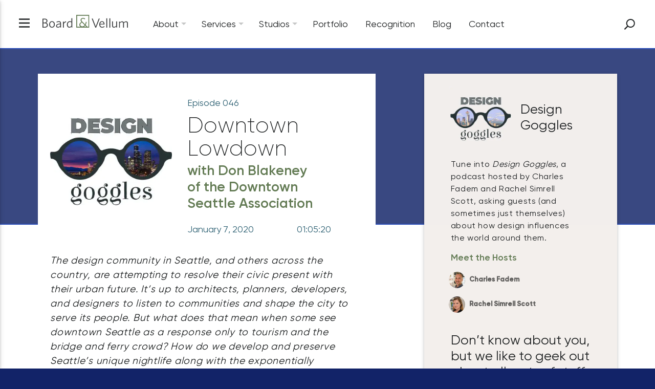

--- FILE ---
content_type: text/html; charset=UTF-8
request_url: https://www.boardandvellum.com/podcasts/design-goggles/046/downtown-lowdown-with-don-blakeney-of-the-downtown-seattle-association/
body_size: 50238
content:



<!DOCTYPE html>
<!--[if IE 7]>
<html class="ie ie7" lang="en-US">
<![endif]-->
<!--[if IE 8]>
<html class="ie ie8" lang="en-US">
<![endif]-->
<!--[if !(IE 7) & !(IE 8)]><!-->
<html lang="en-US" class="">
<!--<![endif]-->
    <head>

        
        <meta http-equiv='x-dns-prefetch-control' content='on'>
        
        <meta charset="UTF-8">
        <meta name="viewport" content="width=device-width, initial-scale=1, shrink-to-fit=no">
        <meta http-equiv="X-UA-Compatible" content="IE=edge">

        <link rel="apple-touch-icon" sizes="180x180" href="https://www.boardandvellum.com/wp-content/themes/emeraldseven/favicons/apple-touch-icon.png">
        <link rel="icon" type="image/png" sizes="32x32" href="https://www.boardandvellum.com/wp-content/themes/emeraldseven/favicons/favicon-32x32.png">
        <link rel="icon" type="image/png" sizes="16x16" href="https://www.boardandvellum.com/wp-content/themes/emeraldseven/favicons/favicon-16x16.png">
        <link rel="manifest" href="https://www.boardandvellum.com/wp-content/themes/emeraldseven/favicons/manifest.json">
        <link rel="mask-icon" href="https://www.boardandvellum.com/wp-content/themes/emeraldseven/favicons/safari-pinned-tab.svg" color="#009b77">
        <link rel="shortcut icon" href="https://www.boardandvellum.com/wp-content/themes/emeraldseven/favicons/favicon.ico">
        <meta name="msapplication-config" content="https://www.boardandvellum.com/wp-content/themes/emeraldseven/favicons/browserconfig.xml">
        <meta name="theme-color" content="#ffffff">

                <meta name=“p:domain_verify” content=“fb7867c4a204d39454fede555ba9b76c”/>

        
        <link rel="pingback" href="https://www.boardandvellum.com/xmlrpc.php">

        
		
<!--
/**
 * @license
 * MyFonts Webfont Build ID 3352495, 2017-02-28T20:35:51-0500
 * 
 * The fonts listed in this notice are subject to the End User License
 * Agreement(s) entered into by the website owner. All other parties are 
 * explicitly restricted from using the Licensed Webfonts(s).
 * 
 * You may obtain a valid license at the URLs below.
 * 
 * Webfont: Gilroy-SemiBold by Radomir Tinkov
 * URL: http://www.myfonts.com/fonts/radomir-tinkov/gilroy/semi-bold/
 * 
 * Webfont: Gilroy-UltraLight by Radomir Tinkov
 * URL: http://www.myfonts.com/fonts/radomir-tinkov/gilroy/ultra-light/
 * 
 * Webfont: Gilroy-Regular by Radomir Tinkov
 * URL: http://www.myfonts.com/fonts/radomir-tinkov/gilroy/regular/
 * 
 * Webfont: Gilroy-Light by Radomir Tinkov
 * URL: http://www.myfonts.com/fonts/radomir-tinkov/gilroy/light/
 * 
 * Webfont: Gilroy-Bold by Radomir Tinkov
 * URL: http://www.myfonts.com/fonts/radomir-tinkov/gilroy/bold/
 * 
 * Webfont: Gilroy-Black by Radomir Tinkov
 * URL: http://www.myfonts.com/fonts/radomir-tinkov/gilroy/black/
 * 
 * 
 * License: http://www.myfonts.com/viewlicense?type=web&buildid=3352495
 * Licensed pageviews: 10,000
 * Webfonts copyright: Copyright &#x00A9; 2016 by Radomir Tinkov. All rights reserved.
 * 
 * © 2017 MyFonts Inc
*/
-->

<script type="text/javascript">
    //uncomment and change this to false if you're having trouble with WOFFs
    //var woffEnabled = true;
    //to place your webfonts in a custom directory 
    //uncomment this and set it to where your webfonts are.
    var customPath = "https://www.boardandvellum.com/wp-content/themes/emeraldseven/assets/fonts/Gilroy";
</script>

<script type="text/javascript" src="https://www.boardandvellum.com/wp-content/themes/emeraldseven/assets/fonts/Gilroy/MyFontsWebfontsKit.js" async defer></script><meta name='robots' content='index, follow, max-image-preview:large, max-snippet:-1, max-video-preview:-1' />

	<!-- This site is optimized with the Yoast SEO plugin v26.6 - https://yoast.com/wordpress/plugins/seo/ -->
	<title>Downtown Lowdown with Don Blakeney — Design Goggles Podcast, Ep.46</title>
	<meta name="description" content="Guest Don Blakeney chats with Charles and Rachel about the past, present, and future of downtown Seattle." />
	<link rel="canonical" href="https://www.boardandvellum.com/podcasts/design-goggles/046/downtown-lowdown-with-don-blakeney-of-the-downtown-seattle-association/" />
	<meta property="og:locale" content="en_US" />
	<meta property="og:type" content="article" />
	<meta property="og:title" content="Downtown Lowdown with Don Blakeney — Design Goggles Podcast, Ep.46" />
	<meta property="og:description" content="Guest Don Blakeney chats with Charles and Rachel about the past, present, and future of downtown Seattle." />
	<meta property="og:url" content="https://www.boardandvellum.com/podcasts/design-goggles/046/downtown-lowdown-with-don-blakeney-of-the-downtown-seattle-association/" />
	<meta property="og:site_name" content="Board &amp; Vellum" />
	<meta property="article:modified_time" content="2021-12-03T00:24:45+00:00" />
	<meta property="og:image" content="https://www.boardandvellum.com/wp-content/uploads/2021/05/16x9-design_goggles-episode_featured_image-46_don_blakeney-1242x699.jpg" />
	<meta property="og:image:width" content="1242" />
	<meta property="og:image:height" content="699" />
	<meta property="og:image:type" content="image/jpeg" />
	<meta name="twitter:card" content="summary_large_image" />
	<meta name="twitter:label1" content="Written by" />
	<meta name="twitter:data1" content="Rachel Simrell Scott, Blake Scott" />
	<script type="application/ld+json" class="yoast-schema-graph">{"@context":"https://schema.org","@graph":[{"@type":"WebPage","@id":"https://www.boardandvellum.com/podcasts/design-goggles/046/downtown-lowdown-with-don-blakeney-of-the-downtown-seattle-association/","url":"https://www.boardandvellum.com/podcasts/design-goggles/046/downtown-lowdown-with-don-blakeney-of-the-downtown-seattle-association/","name":"Downtown Lowdown with Don Blakeney — Design Goggles Podcast, Ep.46","isPartOf":{"@id":"https://www.boardandvellum.com/#website"},"primaryImageOfPage":{"@id":"https://www.boardandvellum.com/podcasts/design-goggles/046/downtown-lowdown-with-don-blakeney-of-the-downtown-seattle-association/#primaryimage"},"image":{"@id":"https://www.boardandvellum.com/podcasts/design-goggles/046/downtown-lowdown-with-don-blakeney-of-the-downtown-seattle-association/#primaryimage"},"thumbnailUrl":"https://www.boardandvellum.com/wp-content/uploads/2021/05/16x9-design_goggles-episode_featured_image-46_don_blakeney.jpg","datePublished":"2021-05-26T00:24:41+00:00","dateModified":"2021-12-03T00:24:45+00:00","description":"Guest Don Blakeney chats with Charles and Rachel about the past, present, and future of downtown Seattle.","breadcrumb":{"@id":"https://www.boardandvellum.com/podcasts/design-goggles/046/downtown-lowdown-with-don-blakeney-of-the-downtown-seattle-association/#breadcrumb"},"inLanguage":"en-US","potentialAction":[{"@type":"ReadAction","target":["https://www.boardandvellum.com/podcasts/design-goggles/046/downtown-lowdown-with-don-blakeney-of-the-downtown-seattle-association/"]}]},{"@type":"ImageObject","inLanguage":"en-US","@id":"https://www.boardandvellum.com/podcasts/design-goggles/046/downtown-lowdown-with-don-blakeney-of-the-downtown-seattle-association/#primaryimage","url":"https://www.boardandvellum.com/wp-content/uploads/2021/05/16x9-design_goggles-episode_featured_image-46_don_blakeney.jpg","contentUrl":"https://www.boardandvellum.com/wp-content/uploads/2021/05/16x9-design_goggles-episode_featured_image-46_don_blakeney.jpg","width":2560,"height":1440},{"@type":"BreadcrumbList","@id":"https://www.boardandvellum.com/podcasts/design-goggles/046/downtown-lowdown-with-don-blakeney-of-the-downtown-seattle-association/#breadcrumb","itemListElement":[{"@type":"ListItem","position":1,"name":"Home","item":"https://www.boardandvellum.com/"},{"@type":"ListItem","position":2,"name":"Downtown Lowdown with Don Blakeney of the Downtown Seattle Association"}]},{"@type":"WebSite","@id":"https://www.boardandvellum.com/#website","url":"https://www.boardandvellum.com/","name":"Board &amp; Vellum","description":"Your advocate for great architecture, interior design, and landscape architecture, large or small","potentialAction":[{"@type":"SearchAction","target":{"@type":"EntryPoint","urlTemplate":"https://www.boardandvellum.com/?s={search_term_string}"},"query-input":{"@type":"PropertyValueSpecification","valueRequired":true,"valueName":"search_term_string"}}],"inLanguage":"en-US"}]}</script>
	<!-- / Yoast SEO plugin. -->


<link rel="alternate" title="oEmbed (JSON)" type="application/json+oembed" href="https://www.boardandvellum.com/wp-json/oembed/1.0/embed?url=https%3A%2F%2Fwww.boardandvellum.com%2Fpodcasts%2Fdesign-goggles%2F046%2Fdowntown-lowdown-with-don-blakeney-of-the-downtown-seattle-association%2F" />
<link rel="alternate" title="oEmbed (XML)" type="text/xml+oembed" href="https://www.boardandvellum.com/wp-json/oembed/1.0/embed?url=https%3A%2F%2Fwww.boardandvellum.com%2Fpodcasts%2Fdesign-goggles%2F046%2Fdowntown-lowdown-with-don-blakeney-of-the-downtown-seattle-association%2F&#038;format=xml" />
<style id='wp-img-auto-sizes-contain-inline-css' type='text/css'>
img:is([sizes=auto i],[sizes^="auto," i]){contain-intrinsic-size:3000px 1500px}
/*# sourceURL=wp-img-auto-sizes-contain-inline-css */
</style>
<style id='wp-block-library-inline-css' type='text/css'>
:root{--wp-block-synced-color:#7a00df;--wp-block-synced-color--rgb:122,0,223;--wp-bound-block-color:var(--wp-block-synced-color);--wp-editor-canvas-background:#ddd;--wp-admin-theme-color:#007cba;--wp-admin-theme-color--rgb:0,124,186;--wp-admin-theme-color-darker-10:#006ba1;--wp-admin-theme-color-darker-10--rgb:0,107,160.5;--wp-admin-theme-color-darker-20:#005a87;--wp-admin-theme-color-darker-20--rgb:0,90,135;--wp-admin-border-width-focus:2px}@media (min-resolution:192dpi){:root{--wp-admin-border-width-focus:1.5px}}.wp-element-button{cursor:pointer}:root .has-very-light-gray-background-color{background-color:#eee}:root .has-very-dark-gray-background-color{background-color:#313131}:root .has-very-light-gray-color{color:#eee}:root .has-very-dark-gray-color{color:#313131}:root .has-vivid-green-cyan-to-vivid-cyan-blue-gradient-background{background:linear-gradient(135deg,#00d084,#0693e3)}:root .has-purple-crush-gradient-background{background:linear-gradient(135deg,#34e2e4,#4721fb 50%,#ab1dfe)}:root .has-hazy-dawn-gradient-background{background:linear-gradient(135deg,#faaca8,#dad0ec)}:root .has-subdued-olive-gradient-background{background:linear-gradient(135deg,#fafae1,#67a671)}:root .has-atomic-cream-gradient-background{background:linear-gradient(135deg,#fdd79a,#004a59)}:root .has-nightshade-gradient-background{background:linear-gradient(135deg,#330968,#31cdcf)}:root .has-midnight-gradient-background{background:linear-gradient(135deg,#020381,#2874fc)}:root{--wp--preset--font-size--normal:16px;--wp--preset--font-size--huge:42px}.has-regular-font-size{font-size:1em}.has-larger-font-size{font-size:2.625em}.has-normal-font-size{font-size:var(--wp--preset--font-size--normal)}.has-huge-font-size{font-size:var(--wp--preset--font-size--huge)}.has-text-align-center{text-align:center}.has-text-align-left{text-align:left}.has-text-align-right{text-align:right}.has-fit-text{white-space:nowrap!important}#end-resizable-editor-section{display:none}.aligncenter{clear:both}.items-justified-left{justify-content:flex-start}.items-justified-center{justify-content:center}.items-justified-right{justify-content:flex-end}.items-justified-space-between{justify-content:space-between}.screen-reader-text{border:0;clip-path:inset(50%);height:1px;margin:-1px;overflow:hidden;padding:0;position:absolute;width:1px;word-wrap:normal!important}.screen-reader-text:focus{background-color:#ddd;clip-path:none;color:#444;display:block;font-size:1em;height:auto;left:5px;line-height:normal;padding:15px 23px 14px;text-decoration:none;top:5px;width:auto;z-index:100000}html :where(.has-border-color){border-style:solid}html :where([style*=border-top-color]){border-top-style:solid}html :where([style*=border-right-color]){border-right-style:solid}html :where([style*=border-bottom-color]){border-bottom-style:solid}html :where([style*=border-left-color]){border-left-style:solid}html :where([style*=border-width]){border-style:solid}html :where([style*=border-top-width]){border-top-style:solid}html :where([style*=border-right-width]){border-right-style:solid}html :where([style*=border-bottom-width]){border-bottom-style:solid}html :where([style*=border-left-width]){border-left-style:solid}html :where(img[class*=wp-image-]){height:auto;max-width:100%}:where(figure){margin:0 0 1em}html :where(.is-position-sticky){--wp-admin--admin-bar--position-offset:var(--wp-admin--admin-bar--height,0px)}@media screen and (max-width:600px){html :where(.is-position-sticky){--wp-admin--admin-bar--position-offset:0px}}

/*# sourceURL=wp-block-library-inline-css */
</style><style id='global-styles-inline-css' type='text/css'>
:root{--wp--preset--aspect-ratio--square: 1;--wp--preset--aspect-ratio--4-3: 4/3;--wp--preset--aspect-ratio--3-4: 3/4;--wp--preset--aspect-ratio--3-2: 3/2;--wp--preset--aspect-ratio--2-3: 2/3;--wp--preset--aspect-ratio--16-9: 16/9;--wp--preset--aspect-ratio--9-16: 9/16;--wp--preset--color--black: #000000;--wp--preset--color--cyan-bluish-gray: #abb8c3;--wp--preset--color--white: #ffffff;--wp--preset--color--pale-pink: #f78da7;--wp--preset--color--vivid-red: #cf2e2e;--wp--preset--color--luminous-vivid-orange: #ff6900;--wp--preset--color--luminous-vivid-amber: #fcb900;--wp--preset--color--light-green-cyan: #7bdcb5;--wp--preset--color--vivid-green-cyan: #00d084;--wp--preset--color--pale-cyan-blue: #8ed1fc;--wp--preset--color--vivid-cyan-blue: #0693e3;--wp--preset--color--vivid-purple: #9b51e0;--wp--preset--gradient--vivid-cyan-blue-to-vivid-purple: linear-gradient(135deg,rgb(6,147,227) 0%,rgb(155,81,224) 100%);--wp--preset--gradient--light-green-cyan-to-vivid-green-cyan: linear-gradient(135deg,rgb(122,220,180) 0%,rgb(0,208,130) 100%);--wp--preset--gradient--luminous-vivid-amber-to-luminous-vivid-orange: linear-gradient(135deg,rgb(252,185,0) 0%,rgb(255,105,0) 100%);--wp--preset--gradient--luminous-vivid-orange-to-vivid-red: linear-gradient(135deg,rgb(255,105,0) 0%,rgb(207,46,46) 100%);--wp--preset--gradient--very-light-gray-to-cyan-bluish-gray: linear-gradient(135deg,rgb(238,238,238) 0%,rgb(169,184,195) 100%);--wp--preset--gradient--cool-to-warm-spectrum: linear-gradient(135deg,rgb(74,234,220) 0%,rgb(151,120,209) 20%,rgb(207,42,186) 40%,rgb(238,44,130) 60%,rgb(251,105,98) 80%,rgb(254,248,76) 100%);--wp--preset--gradient--blush-light-purple: linear-gradient(135deg,rgb(255,206,236) 0%,rgb(152,150,240) 100%);--wp--preset--gradient--blush-bordeaux: linear-gradient(135deg,rgb(254,205,165) 0%,rgb(254,45,45) 50%,rgb(107,0,62) 100%);--wp--preset--gradient--luminous-dusk: linear-gradient(135deg,rgb(255,203,112) 0%,rgb(199,81,192) 50%,rgb(65,88,208) 100%);--wp--preset--gradient--pale-ocean: linear-gradient(135deg,rgb(255,245,203) 0%,rgb(182,227,212) 50%,rgb(51,167,181) 100%);--wp--preset--gradient--electric-grass: linear-gradient(135deg,rgb(202,248,128) 0%,rgb(113,206,126) 100%);--wp--preset--gradient--midnight: linear-gradient(135deg,rgb(2,3,129) 0%,rgb(40,116,252) 100%);--wp--preset--font-size--small: 13px;--wp--preset--font-size--medium: 20px;--wp--preset--font-size--large: 36px;--wp--preset--font-size--x-large: 42px;--wp--preset--spacing--20: 0.44rem;--wp--preset--spacing--30: 0.67rem;--wp--preset--spacing--40: 1rem;--wp--preset--spacing--50: 1.5rem;--wp--preset--spacing--60: 2.25rem;--wp--preset--spacing--70: 3.38rem;--wp--preset--spacing--80: 5.06rem;--wp--preset--shadow--natural: 6px 6px 9px rgba(0, 0, 0, 0.2);--wp--preset--shadow--deep: 12px 12px 50px rgba(0, 0, 0, 0.4);--wp--preset--shadow--sharp: 6px 6px 0px rgba(0, 0, 0, 0.2);--wp--preset--shadow--outlined: 6px 6px 0px -3px rgb(255, 255, 255), 6px 6px rgb(0, 0, 0);--wp--preset--shadow--crisp: 6px 6px 0px rgb(0, 0, 0);}:where(.is-layout-flex){gap: 0.5em;}:where(.is-layout-grid){gap: 0.5em;}body .is-layout-flex{display: flex;}.is-layout-flex{flex-wrap: wrap;align-items: center;}.is-layout-flex > :is(*, div){margin: 0;}body .is-layout-grid{display: grid;}.is-layout-grid > :is(*, div){margin: 0;}:where(.wp-block-columns.is-layout-flex){gap: 2em;}:where(.wp-block-columns.is-layout-grid){gap: 2em;}:where(.wp-block-post-template.is-layout-flex){gap: 1.25em;}:where(.wp-block-post-template.is-layout-grid){gap: 1.25em;}.has-black-color{color: var(--wp--preset--color--black) !important;}.has-cyan-bluish-gray-color{color: var(--wp--preset--color--cyan-bluish-gray) !important;}.has-white-color{color: var(--wp--preset--color--white) !important;}.has-pale-pink-color{color: var(--wp--preset--color--pale-pink) !important;}.has-vivid-red-color{color: var(--wp--preset--color--vivid-red) !important;}.has-luminous-vivid-orange-color{color: var(--wp--preset--color--luminous-vivid-orange) !important;}.has-luminous-vivid-amber-color{color: var(--wp--preset--color--luminous-vivid-amber) !important;}.has-light-green-cyan-color{color: var(--wp--preset--color--light-green-cyan) !important;}.has-vivid-green-cyan-color{color: var(--wp--preset--color--vivid-green-cyan) !important;}.has-pale-cyan-blue-color{color: var(--wp--preset--color--pale-cyan-blue) !important;}.has-vivid-cyan-blue-color{color: var(--wp--preset--color--vivid-cyan-blue) !important;}.has-vivid-purple-color{color: var(--wp--preset--color--vivid-purple) !important;}.has-black-background-color{background-color: var(--wp--preset--color--black) !important;}.has-cyan-bluish-gray-background-color{background-color: var(--wp--preset--color--cyan-bluish-gray) !important;}.has-white-background-color{background-color: var(--wp--preset--color--white) !important;}.has-pale-pink-background-color{background-color: var(--wp--preset--color--pale-pink) !important;}.has-vivid-red-background-color{background-color: var(--wp--preset--color--vivid-red) !important;}.has-luminous-vivid-orange-background-color{background-color: var(--wp--preset--color--luminous-vivid-orange) !important;}.has-luminous-vivid-amber-background-color{background-color: var(--wp--preset--color--luminous-vivid-amber) !important;}.has-light-green-cyan-background-color{background-color: var(--wp--preset--color--light-green-cyan) !important;}.has-vivid-green-cyan-background-color{background-color: var(--wp--preset--color--vivid-green-cyan) !important;}.has-pale-cyan-blue-background-color{background-color: var(--wp--preset--color--pale-cyan-blue) !important;}.has-vivid-cyan-blue-background-color{background-color: var(--wp--preset--color--vivid-cyan-blue) !important;}.has-vivid-purple-background-color{background-color: var(--wp--preset--color--vivid-purple) !important;}.has-black-border-color{border-color: var(--wp--preset--color--black) !important;}.has-cyan-bluish-gray-border-color{border-color: var(--wp--preset--color--cyan-bluish-gray) !important;}.has-white-border-color{border-color: var(--wp--preset--color--white) !important;}.has-pale-pink-border-color{border-color: var(--wp--preset--color--pale-pink) !important;}.has-vivid-red-border-color{border-color: var(--wp--preset--color--vivid-red) !important;}.has-luminous-vivid-orange-border-color{border-color: var(--wp--preset--color--luminous-vivid-orange) !important;}.has-luminous-vivid-amber-border-color{border-color: var(--wp--preset--color--luminous-vivid-amber) !important;}.has-light-green-cyan-border-color{border-color: var(--wp--preset--color--light-green-cyan) !important;}.has-vivid-green-cyan-border-color{border-color: var(--wp--preset--color--vivid-green-cyan) !important;}.has-pale-cyan-blue-border-color{border-color: var(--wp--preset--color--pale-cyan-blue) !important;}.has-vivid-cyan-blue-border-color{border-color: var(--wp--preset--color--vivid-cyan-blue) !important;}.has-vivid-purple-border-color{border-color: var(--wp--preset--color--vivid-purple) !important;}.has-vivid-cyan-blue-to-vivid-purple-gradient-background{background: var(--wp--preset--gradient--vivid-cyan-blue-to-vivid-purple) !important;}.has-light-green-cyan-to-vivid-green-cyan-gradient-background{background: var(--wp--preset--gradient--light-green-cyan-to-vivid-green-cyan) !important;}.has-luminous-vivid-amber-to-luminous-vivid-orange-gradient-background{background: var(--wp--preset--gradient--luminous-vivid-amber-to-luminous-vivid-orange) !important;}.has-luminous-vivid-orange-to-vivid-red-gradient-background{background: var(--wp--preset--gradient--luminous-vivid-orange-to-vivid-red) !important;}.has-very-light-gray-to-cyan-bluish-gray-gradient-background{background: var(--wp--preset--gradient--very-light-gray-to-cyan-bluish-gray) !important;}.has-cool-to-warm-spectrum-gradient-background{background: var(--wp--preset--gradient--cool-to-warm-spectrum) !important;}.has-blush-light-purple-gradient-background{background: var(--wp--preset--gradient--blush-light-purple) !important;}.has-blush-bordeaux-gradient-background{background: var(--wp--preset--gradient--blush-bordeaux) !important;}.has-luminous-dusk-gradient-background{background: var(--wp--preset--gradient--luminous-dusk) !important;}.has-pale-ocean-gradient-background{background: var(--wp--preset--gradient--pale-ocean) !important;}.has-electric-grass-gradient-background{background: var(--wp--preset--gradient--electric-grass) !important;}.has-midnight-gradient-background{background: var(--wp--preset--gradient--midnight) !important;}.has-small-font-size{font-size: var(--wp--preset--font-size--small) !important;}.has-medium-font-size{font-size: var(--wp--preset--font-size--medium) !important;}.has-large-font-size{font-size: var(--wp--preset--font-size--large) !important;}.has-x-large-font-size{font-size: var(--wp--preset--font-size--x-large) !important;}
/*# sourceURL=global-styles-inline-css */
</style>

<style id='classic-theme-styles-inline-css' type='text/css'>
/*! This file is auto-generated */
.wp-block-button__link{color:#fff;background-color:#32373c;border-radius:9999px;box-shadow:none;text-decoration:none;padding:calc(.667em + 2px) calc(1.333em + 2px);font-size:1.125em}.wp-block-file__button{background:#32373c;color:#fff;text-decoration:none}
/*# sourceURL=/wp-includes/css/classic-themes.min.css */
</style>
<link rel="https://api.w.org/" href="https://www.boardandvellum.com/wp-json/" /><link rel="alternate" title="JSON" type="application/json" href="https://www.boardandvellum.com/wp-json/wp/v2/episodes/24507" /><link rel="EditURI" type="application/rsd+xml" title="RSD" href="https://www.boardandvellum.com/xmlrpc.php?rsd" />

<link rel='shortlink' href='https://www.boardandvellum.com/?p=24507' />
<script>(function(w){"use strict";var loadCSS=function(href,before,media){var doc=w.document;var ss=doc.createElement("link");var ref;if(before){ref=before}else{var refs=(doc.body||doc.getElementsByTagName("head")[0]).childNodes;ref=refs[refs.length-1]}var sheets=doc.styleSheets;ss.rel="stylesheet";ss.href=href;ss.media="only x";function ready(cb){if(doc.body){return cb()}setTimeout(function(){ready(cb)})}ready(function(){ref.parentNode.insertBefore(ss,(before?ref:ref.nextSibling))});var onloadcssdefined=function(cb){var resolvedHref=ss.href;var i=sheets.length;while(i--){if(sheets[i].href===resolvedHref){return cb()}}setTimeout(function(){onloadcssdefined(cb)})};function loadCB(){if(ss.addEventListener){ss.removeEventListener("load",loadCB)}ss.media=media||"all"}if(ss.addEventListener){ss.addEventListener("load",loadCB)}ss.onloadcssdefined=onloadcssdefined;onloadcssdefined(loadCB);return ss};if(typeof exports!=="undefined"){exports.loadCSS=loadCSS}else{w.loadCSS=loadCSS}}(typeof global!=="undefined"?global:this))</script>
<script>(function(w){if(!w.loadCSS){return}var rp=loadCSS.relpreload={};rp.support=function(){try{return w.document.createElement("link").relList.supports("preload")}catch(e){return!1}};rp.poly=function(){var links=w.document.getElementsByTagName("link");for(var i=0;i<links.length;i++){var link=links[i];if(link.rel==="preload"&&link.getAttribute("as")==="style"){w.loadCSS(link.href,link,link.getAttribute("media"));link.rel=null}}};if(!rp.support()){rp.poly();var run=w.setInterval(rp.poly,300);if(w.addEventListener){w.addEventListener("load",function(){rp.poly();w.clearInterval(run)})}if(w.attachEvent){w.attachEvent("onload",function(){w.clearInterval(run)})}}}(this))</script>
<style rel="stylesheet" type="text/css">@charset "UTF-8";/*!
 * Bootstrap v4.2.1 (https://getbootstrap.com/)
 * Copyright 2011-2018 The Bootstrap Authors
 * Copyright 2011-2018 Twitter, Inc.
 * Licensed under MIT (https://github.com/twbs/bootstrap/blob/master/LICENSE)
 */:root{--blue:#007bff;--indigo:#6610f2;--purple:#6f42c1;--pink:#e83e8c;--red:#dc3545;--orange:#fd7e14;--yellow:#ffc107;--green:#28a745;--teal:#20c997;--cyan:#17a2b8;--white:#fff;--gray:#6c757d;--gray-dark:#343a40;--primary:#007bff;--secondary:#6c757d;--success:#28a745;--info:#17a2b8;--warning:#ffc107;--danger:#dc3545;--light:#f8f9fa;--dark:#343a40;--breakpoint-xs:0;--breakpoint-sm:576px;--breakpoint-md:768px;--breakpoint-lg:992px;--breakpoint-xl:1200px;--font-family-sans-serif:-apple-system,BlinkMacSystemFont,"Segoe UI",Roboto,"Helvetica Neue",Arial,"Noto Sans",sans-serif,"Apple Color Emoji","Segoe UI Emoji","Segoe UI Symbol","Noto Color Emoji";--font-family-monospace:SFMono-Regular,Menlo,Monaco,Consolas,"Liberation Mono","Courier New",monospace}*,::after,::before{-webkit-box-sizing:border-box;box-sizing:border-box}html{font-family:sans-serif;line-height:1.15;-webkit-text-size-adjust:100%;-webkit-tap-highlight-color:transparent}article,aside,figcaption,figure,footer,header,main,nav,section{display:block}body{margin:0;font-family:-apple-system,BlinkMacSystemFont,"Segoe UI",Roboto,"Helvetica Neue",Arial,"Noto Sans",sans-serif,"Apple Color Emoji","Segoe UI Emoji","Segoe UI Symbol","Noto Color Emoji";font-size:1rem;font-weight:400;line-height:1.5;color:#212529;text-align:left;background-color:#fff}[tabindex="-1"]:focus{outline:0!important}hr{-webkit-box-sizing:content-box;box-sizing:content-box;height:0;overflow:visible}h1,h2,h3,h4,h5,h6{margin-top:0;margin-bottom:.5rem}p{margin-top:0;margin-bottom:1rem}address{margin-bottom:1rem;font-style:normal;line-height:inherit}ul{margin-top:0;margin-bottom:1rem}ul ul{margin-bottom:0}b,strong{font-weight:bolder}small{font-size:80%}sup{position:relative;font-size:75%;line-height:0;vertical-align:baseline}sup{top:-.5em}a{color:#007bff;text-decoration:none;background-color:transparent}a:hover{color:#0056b3;text-decoration:underline}a:not([href]):not([tabindex]){color:inherit;text-decoration:none}a:not([href]):not([tabindex]):focus,a:not([href]):not([tabindex]):hover{color:inherit;text-decoration:none}a:not([href]):not([tabindex]):focus{outline:0}figure{margin:0 0 1rem}img{vertical-align:middle;border-style:none}svg{overflow:hidden;vertical-align:middle}label{display:inline-block;margin-bottom:.5rem}button{-webkit-border-radius:0;border-radius:0}button:focus{outline:1px dotted;outline:5px auto -webkit-focus-ring-color}button,input,select,textarea{margin:0;font-family:inherit;font-size:inherit;line-height:inherit}button,input{overflow:visible}button,select{text-transform:none}[type=button],button{-webkit-appearance:button}[type=button]::-moz-focus-inner,button::-moz-focus-inner{padding:0;border-style:none}input[type=checkbox]{-webkit-box-sizing:border-box;box-sizing:border-box;padding:0}textarea{overflow:auto;resize:vertical}fieldset{min-width:0;padding:0;margin:0;border:0}::-webkit-file-upload-button{font:inherit;-webkit-appearance:button}h1,h2,h3,h4,h5,h6{margin-bottom:.5rem;font-family:inherit;font-weight:500;line-height:1.2;color:inherit}h1{font-size:2.5rem}h2{font-size:2rem}h3{font-size:1.75rem}h4{font-size:1.5rem}h5{font-size:1.25rem}h6{font-size:1rem}.lead{font-size:1.25rem;font-weight:300}hr{margin-top:1rem;margin-bottom:1rem;border:0;border-top:1px solid rgba(0,0,0,.1)}.small,small{font-size:80%;font-weight:400}.img-fluid{max-width:100%;height:auto}.container{width:100%;padding-right:15px;padding-left:15px;margin-right:auto;margin-left:auto}@media (min-width:576px){.container{max-width:540px}}@media (min-width:768px){.container{max-width:720px}}@media (min-width:992px){.container{max-width:960px}}@media (min-width:1200px){.container{max-width:1140px}}.container-fluid{width:100%;padding-right:15px;padding-left:15px;margin-right:auto;margin-left:auto}.row{display:-ms-flexbox;display:-webkit-box;display:-webkit-flex;display:flex;-ms-flex-wrap:wrap;-webkit-flex-wrap:wrap;flex-wrap:wrap;margin-right:-15px;margin-left:-15px}.col-12,.col-lg-3,.col-lg-4,.col-lg-5,.col-lg-6,.col-lg-7,.col-lg-8,.col-md-10,.col-md-12,.col-md-3,.col-md-4,.col-md-5,.col-md-6,.col-md-7,.col-md-8,.col-sm-4,.col-sm-5,.col-sm-6,.col-sm-8,.col-xl-4,.col-xl-8{position:relative;width:100%;padding-right:15px;padding-left:15px}.col-12{-ms-flex:0 0 100%;-webkit-box-flex:0;-webkit-flex:0 0 100%;flex:0 0 100%;max-width:100%}@media (min-width:576px){.col-sm-4{-ms-flex:0 0 33.333333%;-webkit-box-flex:0;-webkit-flex:0 0 33.333333%;flex:0 0 33.333333%;max-width:33.333333%}.col-sm-5{-ms-flex:0 0 41.666667%;-webkit-box-flex:0;-webkit-flex:0 0 41.666667%;flex:0 0 41.666667%;max-width:41.666667%}.col-sm-6{-ms-flex:0 0 50%;-webkit-box-flex:0;-webkit-flex:0 0 50%;flex:0 0 50%;max-width:50%}.col-sm-8{-ms-flex:0 0 66.666667%;-webkit-box-flex:0;-webkit-flex:0 0 66.666667%;flex:0 0 66.666667%;max-width:66.666667%}.offset-sm-0{margin-left:0}.offset-sm-3{margin-left:25%}.offset-sm-4{margin-left:33.333333%}}@media (min-width:768px){.col-md-3{-ms-flex:0 0 25%;-webkit-box-flex:0;-webkit-flex:0 0 25%;flex:0 0 25%;max-width:25%}.col-md-4{-ms-flex:0 0 33.333333%;-webkit-box-flex:0;-webkit-flex:0 0 33.333333%;flex:0 0 33.333333%;max-width:33.333333%}.col-md-5{-ms-flex:0 0 41.666667%;-webkit-box-flex:0;-webkit-flex:0 0 41.666667%;flex:0 0 41.666667%;max-width:41.666667%}.col-md-6{-ms-flex:0 0 50%;-webkit-box-flex:0;-webkit-flex:0 0 50%;flex:0 0 50%;max-width:50%}.col-md-7{-ms-flex:0 0 58.333333%;-webkit-box-flex:0;-webkit-flex:0 0 58.333333%;flex:0 0 58.333333%;max-width:58.333333%}.col-md-8{-ms-flex:0 0 66.666667%;-webkit-box-flex:0;-webkit-flex:0 0 66.666667%;flex:0 0 66.666667%;max-width:66.666667%}.col-md-10{-ms-flex:0 0 83.333333%;-webkit-box-flex:0;-webkit-flex:0 0 83.333333%;flex:0 0 83.333333%;max-width:83.333333%}.col-md-12{-ms-flex:0 0 100%;-webkit-box-flex:0;-webkit-flex:0 0 100%;flex:0 0 100%;max-width:100%}.offset-md-0{margin-left:0}.offset-md-1{margin-left:8.333333%}}@media (min-width:992px){.col-lg-3{-ms-flex:0 0 25%;-webkit-box-flex:0;-webkit-flex:0 0 25%;flex:0 0 25%;max-width:25%}.col-lg-4{-ms-flex:0 0 33.333333%;-webkit-box-flex:0;-webkit-flex:0 0 33.333333%;flex:0 0 33.333333%;max-width:33.333333%}.col-lg-5{-ms-flex:0 0 41.666667%;-webkit-box-flex:0;-webkit-flex:0 0 41.666667%;flex:0 0 41.666667%;max-width:41.666667%}.col-lg-6{-ms-flex:0 0 50%;-webkit-box-flex:0;-webkit-flex:0 0 50%;flex:0 0 50%;max-width:50%}.col-lg-7{-ms-flex:0 0 58.333333%;-webkit-box-flex:0;-webkit-flex:0 0 58.333333%;flex:0 0 58.333333%;max-width:58.333333%}.col-lg-8{-ms-flex:0 0 66.666667%;-webkit-box-flex:0;-webkit-flex:0 0 66.666667%;flex:0 0 66.666667%;max-width:66.666667%}.order-lg-1{-ms-flex-order:1;-webkit-box-ordinal-group:2;-webkit-order:1;order:1}.order-lg-2{-ms-flex-order:2;-webkit-box-ordinal-group:3;-webkit-order:2;order:2}.offset-lg-0{margin-left:0}.offset-lg-1{margin-left:8.333333%}}@media (min-width:1200px){.col-xl-4{-ms-flex:0 0 33.333333%;-webkit-box-flex:0;-webkit-flex:0 0 33.333333%;flex:0 0 33.333333%;max-width:33.333333%}.col-xl-8{-ms-flex:0 0 66.666667%;-webkit-box-flex:0;-webkit-flex:0 0 66.666667%;flex:0 0 66.666667%;max-width:66.666667%}}.form-control{display:block;width:100%;height:-webkit-calc(2.25rem + 2px);height:calc(2.25rem + 2px);padding:.375rem .75rem;font-size:1rem;font-weight:400;line-height:1.5;color:#495057;background-color:#fff;background-clip:padding-box;border:1px solid #ced4da;-webkit-border-radius:.25rem;border-radius:.25rem;-webkit-transition:border-color .15s ease-in-out,-webkit-box-shadow .15s ease-in-out;transition:border-color .15s ease-in-out,-webkit-box-shadow .15s ease-in-out;transition:border-color .15s ease-in-out,box-shadow .15s ease-in-out;transition:border-color .15s ease-in-out,box-shadow .15s ease-in-out,-webkit-box-shadow .15s ease-in-out}@media screen and (prefers-reduced-motion:reduce){.form-control{-webkit-transition:none;transition:none}}.form-control::-ms-expand{background-color:transparent;border:0}.form-control:focus{color:#495057;background-color:#fff;border-color:#80bdff;outline:0;-webkit-box-shadow:0 0 0 .2rem rgba(0,123,255,.25);box-shadow:0 0 0 .2rem rgba(0,123,255,.25)}.form-control::-webkit-input-placeholder{color:#6c757d;opacity:1}.form-control::-moz-placeholder{color:#6c757d;opacity:1}.form-control:-ms-input-placeholder{color:#6c757d;opacity:1}.form-control::-ms-input-placeholder{color:#6c757d;opacity:1}.form-control::-webkit-input-placeholder{color:#6c757d;opacity:1}.form-control::-moz-placeholder{color:#6c757d;opacity:1}.form-control:-ms-input-placeholder{color:#6c757d;opacity:1}.form-control::placeholder{color:#6c757d;opacity:1}.form-control:disabled{background-color:#e9ecef;opacity:1}.form-group{margin-bottom:1rem}.form-check{position:relative;display:block;padding-left:1.25rem}.form-check-input{position:absolute;margin-top:.3rem;margin-left:-1.25rem}.form-check-input:disabled~.form-check-label{color:#6c757d}.form-check-label{margin-bottom:0}.custom-control-input.is-valid:focus:not(:checked)~.custom-control-label::before,.was-validated .custom-control-input:valid:focus:not(:checked)~.custom-control-label::before{border-color:#28a745}.custom-control-input.is-invalid:focus:not(:checked)~.custom-control-label::before,.was-validated .custom-control-input:invalid:focus:not(:checked)~.custom-control-label::before{border-color:#dc3545}.btn{display:inline-block;font-weight:400;color:#212529;text-align:center;vertical-align:middle;-webkit-user-select:none;-moz-user-select:none;-ms-user-select:none;user-select:none;background-color:transparent;border:1px solid transparent;padding:.375rem .75rem;font-size:1rem;line-height:1.5;-webkit-border-radius:.25rem;border-radius:.25rem;-webkit-transition:color .15s ease-in-out,background-color .15s ease-in-out,border-color .15s ease-in-out,-webkit-box-shadow .15s ease-in-out;transition:color .15s ease-in-out,background-color .15s ease-in-out,border-color .15s ease-in-out,-webkit-box-shadow .15s ease-in-out;transition:color .15s ease-in-out,background-color .15s ease-in-out,border-color .15s ease-in-out,box-shadow .15s ease-in-out;transition:color .15s ease-in-out,background-color .15s ease-in-out,border-color .15s ease-in-out,box-shadow .15s ease-in-out,-webkit-box-shadow .15s ease-in-out}@media screen and (prefers-reduced-motion:reduce){.btn{-webkit-transition:none;transition:none}}.btn:hover{color:#212529;text-decoration:none}.btn:focus{outline:0;-webkit-box-shadow:0 0 0 .2rem rgba(0,123,255,.25);box-shadow:0 0 0 .2rem rgba(0,123,255,.25)}.btn:disabled{opacity:.65}.btn:not(:disabled):not(.disabled){cursor:pointer}.btn-primary:not(:disabled):not(.disabled).active,.btn-primary:not(:disabled):not(.disabled):active{color:#fff;background-color:#0062cc;border-color:#005cbf}.btn-primary:not(:disabled):not(.disabled).active:focus,.btn-primary:not(:disabled):not(.disabled):active:focus{-webkit-box-shadow:0 0 0 .2rem rgba(38,143,255,.5);box-shadow:0 0 0 .2rem rgba(38,143,255,.5)}.btn-secondary:not(:disabled):not(.disabled).active,.btn-secondary:not(:disabled):not(.disabled):active{color:#fff;background-color:#545b62;border-color:#4e555b}.btn-secondary:not(:disabled):not(.disabled).active:focus,.btn-secondary:not(:disabled):not(.disabled):active:focus{-webkit-box-shadow:0 0 0 .2rem rgba(130,138,145,.5);box-shadow:0 0 0 .2rem rgba(130,138,145,.5)}.btn-success:not(:disabled):not(.disabled).active,.btn-success:not(:disabled):not(.disabled):active{color:#fff;background-color:#1e7e34;border-color:#1c7430}.btn-success:not(:disabled):not(.disabled).active:focus,.btn-success:not(:disabled):not(.disabled):active:focus{-webkit-box-shadow:0 0 0 .2rem rgba(72,180,97,.5);box-shadow:0 0 0 .2rem rgba(72,180,97,.5)}.btn-info:not(:disabled):not(.disabled).active,.btn-info:not(:disabled):not(.disabled):active{color:#fff;background-color:#117a8b;border-color:#10707f}.btn-info:not(:disabled):not(.disabled).active:focus,.btn-info:not(:disabled):not(.disabled):active:focus{-webkit-box-shadow:0 0 0 .2rem rgba(58,176,195,.5);box-shadow:0 0 0 .2rem rgba(58,176,195,.5)}.btn-warning:not(:disabled):not(.disabled).active,.btn-warning:not(:disabled):not(.disabled):active{color:#212529;background-color:#d39e00;border-color:#c69500}.btn-warning:not(:disabled):not(.disabled).active:focus,.btn-warning:not(:disabled):not(.disabled):active:focus{-webkit-box-shadow:0 0 0 .2rem rgba(222,170,12,.5);box-shadow:0 0 0 .2rem rgba(222,170,12,.5)}.btn-danger:not(:disabled):not(.disabled).active,.btn-danger:not(:disabled):not(.disabled):active{color:#fff;background-color:#bd2130;border-color:#b21f2d}.btn-danger:not(:disabled):not(.disabled).active:focus,.btn-danger:not(:disabled):not(.disabled):active:focus{-webkit-box-shadow:0 0 0 .2rem rgba(225,83,97,.5);box-shadow:0 0 0 .2rem rgba(225,83,97,.5)}.btn-light:not(:disabled):not(.disabled).active,.btn-light:not(:disabled):not(.disabled):active{color:#212529;background-color:#dae0e5;border-color:#d3d9df}.btn-light:not(:disabled):not(.disabled).active:focus,.btn-light:not(:disabled):not(.disabled):active:focus{-webkit-box-shadow:0 0 0 .2rem rgba(216,217,219,.5);box-shadow:0 0 0 .2rem rgba(216,217,219,.5)}.btn-dark:not(:disabled):not(.disabled).active,.btn-dark:not(:disabled):not(.disabled):active{color:#fff;background-color:#1d2124;border-color:#171a1d}.btn-dark:not(:disabled):not(.disabled).active:focus,.btn-dark:not(:disabled):not(.disabled):active:focus{-webkit-box-shadow:0 0 0 .2rem rgba(82,88,93,.5);box-shadow:0 0 0 .2rem rgba(82,88,93,.5)}.btn-outline-primary:not(:disabled):not(.disabled).active,.btn-outline-primary:not(:disabled):not(.disabled):active{color:#fff;background-color:#007bff;border-color:#007bff}.btn-outline-primary:not(:disabled):not(.disabled).active:focus,.btn-outline-primary:not(:disabled):not(.disabled):active:focus{-webkit-box-shadow:0 0 0 .2rem rgba(0,123,255,.5);box-shadow:0 0 0 .2rem rgba(0,123,255,.5)}.btn-outline-secondary:not(:disabled):not(.disabled).active,.btn-outline-secondary:not(:disabled):not(.disabled):active{color:#fff;background-color:#6c757d;border-color:#6c757d}.btn-outline-secondary:not(:disabled):not(.disabled).active:focus,.btn-outline-secondary:not(:disabled):not(.disabled):active:focus{-webkit-box-shadow:0 0 0 .2rem rgba(108,117,125,.5);box-shadow:0 0 0 .2rem rgba(108,117,125,.5)}.btn-outline-success:not(:disabled):not(.disabled).active,.btn-outline-success:not(:disabled):not(.disabled):active{color:#fff;background-color:#28a745;border-color:#28a745}.btn-outline-success:not(:disabled):not(.disabled).active:focus,.btn-outline-success:not(:disabled):not(.disabled):active:focus{-webkit-box-shadow:0 0 0 .2rem rgba(40,167,69,.5);box-shadow:0 0 0 .2rem rgba(40,167,69,.5)}.btn-outline-info:not(:disabled):not(.disabled).active,.btn-outline-info:not(:disabled):not(.disabled):active{color:#fff;background-color:#17a2b8;border-color:#17a2b8}.btn-outline-info:not(:disabled):not(.disabled).active:focus,.btn-outline-info:not(:disabled):not(.disabled):active:focus{-webkit-box-shadow:0 0 0 .2rem rgba(23,162,184,.5);box-shadow:0 0 0 .2rem rgba(23,162,184,.5)}.btn-outline-warning:not(:disabled):not(.disabled).active,.btn-outline-warning:not(:disabled):not(.disabled):active{color:#212529;background-color:#ffc107;border-color:#ffc107}.btn-outline-warning:not(:disabled):not(.disabled).active:focus,.btn-outline-warning:not(:disabled):not(.disabled):active:focus{-webkit-box-shadow:0 0 0 .2rem rgba(255,193,7,.5);box-shadow:0 0 0 .2rem rgba(255,193,7,.5)}.btn-outline-danger:not(:disabled):not(.disabled).active,.btn-outline-danger:not(:disabled):not(.disabled):active{color:#fff;background-color:#dc3545;border-color:#dc3545}.btn-outline-danger:not(:disabled):not(.disabled).active:focus,.btn-outline-danger:not(:disabled):not(.disabled):active:focus{-webkit-box-shadow:0 0 0 .2rem rgba(220,53,69,.5);box-shadow:0 0 0 .2rem rgba(220,53,69,.5)}.btn-outline-light:not(:disabled):not(.disabled).active,.btn-outline-light:not(:disabled):not(.disabled):active{color:#212529;background-color:#f8f9fa;border-color:#f8f9fa}.btn-outline-light:not(:disabled):not(.disabled).active:focus,.btn-outline-light:not(:disabled):not(.disabled):active:focus{-webkit-box-shadow:0 0 0 .2rem rgba(248,249,250,.5);box-shadow:0 0 0 .2rem rgba(248,249,250,.5)}.btn-outline-dark:not(:disabled):not(.disabled).active,.btn-outline-dark:not(:disabled):not(.disabled):active{color:#fff;background-color:#343a40;border-color:#343a40}.btn-outline-dark:not(:disabled):not(.disabled).active:focus,.btn-outline-dark:not(:disabled):not(.disabled):active:focus{-webkit-box-shadow:0 0 0 .2rem rgba(52,58,64,.5);box-shadow:0 0 0 .2rem rgba(52,58,64,.5)}.btn-lg{padding:.5rem 1rem;font-size:1.25rem;line-height:1.5;-webkit-border-radius:.3rem;border-radius:.3rem}.btn-sm{padding:.25rem .5rem;font-size:.875rem;line-height:1.5;-webkit-border-radius:.2rem;border-radius:.2rem}.fade{-webkit-transition:opacity .15s linear;transition:opacity .15s linear}@media screen and (prefers-reduced-motion:reduce){.fade{-webkit-transition:none;transition:none}}.fade:not(.show){opacity:0}.dropdown{position:relative}.dropdown-toggle::after{display:inline-block;margin-left:.255em;vertical-align:.255em;content:"";border-top:.3em solid;border-right:.3em solid transparent;border-bottom:0;border-left:.3em solid transparent}.dropdown-menu{position:absolute;top:100%;left:0;z-index:1000;display:none;float:left;min-width:10rem;padding:.5rem 0;margin:.125rem 0 0;font-size:1rem;color:#212529;text-align:left;list-style:none;background-color:#fff;background-clip:padding-box;border:1px solid rgba(0,0,0,.15);-webkit-border-radius:.25rem;border-radius:.25rem}.dropdown-item{display:block;width:100%;padding:.25rem 1.5rem;clear:both;font-weight:400;color:#212529;text-align:inherit;white-space:nowrap;background-color:transparent;border:0}.dropdown-item:first-child{-webkit-border-top-left-radius:-webkit-calc(.25rem - 1px);border-top-left-radius:calc(.25rem - 1px);-webkit-border-top-right-radius:-webkit-calc(.25rem - 1px);border-top-right-radius:calc(.25rem - 1px)}.dropdown-item:last-child{-webkit-border-bottom-right-radius:-webkit-calc(.25rem - 1px);border-bottom-right-radius:calc(.25rem - 1px);-webkit-border-bottom-left-radius:-webkit-calc(.25rem - 1px);border-bottom-left-radius:calc(.25rem - 1px)}.dropdown-item:focus,.dropdown-item:hover{color:#16181b;text-decoration:none;background-color:#f8f9fa}.dropdown-item:active{color:#fff;text-decoration:none;background-color:#007bff}.dropdown-item:disabled{color:#6c757d;pointer-events:none;background-color:transparent}.custom-control-input:focus:not(:checked)~.custom-control-label::before{border-color:#80bdff}.custom-control-input:not(:disabled):active~.custom-control-label::before{color:#fff;background-color:#b3d7ff;border-color:#b3d7ff}.nav{display:-ms-flexbox;display:-webkit-box;display:-webkit-flex;display:flex;-ms-flex-wrap:wrap;-webkit-flex-wrap:wrap;flex-wrap:wrap;padding-left:0;margin-bottom:0;list-style:none}.nav-link{display:block;padding:.5rem 1rem}.nav-link:focus,.nav-link:hover{text-decoration:none}.nav-tabs{border-bottom:1px solid #dee2e6}.nav-tabs .nav-item{margin-bottom:-1px}.nav-tabs .nav-link{border:1px solid transparent;-webkit-border-top-left-radius:.25rem;border-top-left-radius:.25rem;-webkit-border-top-right-radius:.25rem;border-top-right-radius:.25rem}.nav-tabs .nav-link:focus,.nav-tabs .nav-link:hover{border-color:#e9ecef #e9ecef #dee2e6}.nav-tabs .nav-link.active{color:#495057;background-color:#fff;border-color:#dee2e6 #dee2e6 #fff}.nav-justified .nav-item{-ms-flex-preferred-size:0;-webkit-flex-basis:0;flex-basis:0;-ms-flex-positive:1;-webkit-box-flex:1;-webkit-flex-grow:1;flex-grow:1;text-align:center}.tab-content>.tab-pane{display:none}.tab-content>.active{display:block}.navbar{position:relative;display:-ms-flexbox;display:-webkit-box;display:-webkit-flex;display:flex;-ms-flex-wrap:wrap;-webkit-flex-wrap:wrap;flex-wrap:wrap;-ms-flex-align:center;-webkit-box-align:center;-webkit-align-items:center;align-items:center;-ms-flex-pack:justify;-webkit-box-pack:justify;-webkit-justify-content:space-between;justify-content:space-between;padding:.5rem 1rem}.navbar-brand{display:inline-block;padding-top:.3125rem;padding-bottom:.3125rem;margin-right:1rem;font-size:1.25rem;line-height:inherit;white-space:nowrap}.navbar-brand:focus,.navbar-brand:hover{text-decoration:none}.navbar-nav{display:-ms-flexbox;display:-webkit-box;display:-webkit-flex;display:flex;-ms-flex-direction:column;-webkit-box-orient:vertical;-webkit-box-direction:normal;-webkit-flex-direction:column;flex-direction:column;padding-left:0;margin-bottom:0;list-style:none}.navbar-nav .nav-link{padding-right:0;padding-left:0}.navbar-nav .dropdown-menu{position:static;float:none}.navbar-toggler:not(:disabled):not(.disabled){cursor:pointer}@media (min-width:576px){.navbar-expand-sm{-ms-flex-flow:row nowrap;-webkit-box-orient:horizontal;-webkit-box-direction:normal;-webkit-flex-flow:row nowrap;flex-flow:row nowrap;-ms-flex-pack:start;-webkit-box-pack:start;-webkit-justify-content:flex-start;justify-content:flex-start}.navbar-expand-sm .navbar-nav{-ms-flex-direction:row;-webkit-box-orient:horizontal;-webkit-box-direction:normal;-webkit-flex-direction:row;flex-direction:row}.navbar-expand-sm .navbar-nav .dropdown-menu{position:absolute}.navbar-expand-sm .navbar-nav .nav-link{padding-right:.5rem;padding-left:.5rem}}@media (min-width:768px){.navbar-expand-md{-ms-flex-flow:row nowrap;-webkit-box-orient:horizontal;-webkit-box-direction:normal;-webkit-flex-flow:row nowrap;flex-flow:row nowrap;-ms-flex-pack:start;-webkit-box-pack:start;-webkit-justify-content:flex-start;justify-content:flex-start}.navbar-expand-md .navbar-nav{-ms-flex-direction:row;-webkit-box-orient:horizontal;-webkit-box-direction:normal;-webkit-flex-direction:row;flex-direction:row}.navbar-expand-md .navbar-nav .dropdown-menu{position:absolute}.navbar-expand-md .navbar-nav .nav-link{padding-right:.5rem;padding-left:.5rem}}.card{position:relative;display:-ms-flexbox;display:-webkit-box;display:-webkit-flex;display:flex;-ms-flex-direction:column;-webkit-box-orient:vertical;-webkit-box-direction:normal;-webkit-flex-direction:column;flex-direction:column;min-width:0;word-wrap:break-word;background-color:#fff;background-clip:border-box;border:1px solid rgba(0,0,0,.125);-webkit-border-radius:.25rem;border-radius:.25rem}.card-body{-ms-flex:1 1 auto;-webkit-box-flex:1;-webkit-flex:1 1 auto;flex:1 1 auto;padding:1.25rem}.card-title{margin-bottom:.75rem}.card-text:last-child{margin-bottom:0}.card-link:hover{text-decoration:none}.card-link+.card-link{margin-left:1.25rem}.page-link:not(:disabled):not(.disabled){cursor:pointer}.close{float:right;font-size:1.5rem;font-weight:700;line-height:1;color:#000;text-shadow:0 1px 0 #fff;opacity:.5}.close:hover{color:#000;text-decoration:none}.close:not(:disabled):not(.disabled){cursor:pointer}.close:not(:disabled):not(.disabled):focus,.close:not(:disabled):not(.disabled):hover{opacity:.75}button.close{padding:0;background-color:transparent;border:0;-webkit-appearance:none;-moz-appearance:none;appearance:none}.modal{position:fixed;top:0;left:0;z-index:1050;display:none;width:100%;height:100%;overflow:hidden;outline:0}.modal-dialog{position:relative;width:auto;margin:.5rem;pointer-events:none}.modal.fade .modal-dialog{transition:-webkit-transform .3s ease-out;-webkit-transition:-webkit-transform .3s ease-out;transition:transform .3s ease-out;transition:transform .3s ease-out,-webkit-transform .3s ease-out;-webkit-transform:translate(0,-50px);-ms-transform:translate(0,-50px);transform:translate(0,-50px)}@media screen and (prefers-reduced-motion:reduce){.modal.fade .modal-dialog{-webkit-transition:none;transition:none}}.modal-content{position:relative;display:-ms-flexbox;display:-webkit-box;display:-webkit-flex;display:flex;-ms-flex-direction:column;-webkit-box-orient:vertical;-webkit-box-direction:normal;-webkit-flex-direction:column;flex-direction:column;width:100%;pointer-events:auto;background-color:#fff;background-clip:padding-box;border:1px solid rgba(0,0,0,.2);-webkit-border-radius:.3rem;border-radius:.3rem;outline:0}.modal-header{display:-ms-flexbox;display:-webkit-box;display:-webkit-flex;display:flex;-ms-flex-align:start;-webkit-box-align:start;-webkit-align-items:flex-start;align-items:flex-start;-ms-flex-pack:justify;-webkit-box-pack:justify;-webkit-justify-content:space-between;justify-content:space-between;padding:1rem 1rem;border-bottom:1px solid #e9ecef;-webkit-border-top-left-radius:.3rem;border-top-left-radius:.3rem;-webkit-border-top-right-radius:.3rem;border-top-right-radius:.3rem}.modal-header .close{padding:1rem 1rem;margin:-1rem -1rem -1rem auto}.modal-title{margin-bottom:0;line-height:1.5}.modal-body{position:relative;-ms-flex:1 1 auto;-webkit-box-flex:1;-webkit-flex:1 1 auto;flex:1 1 auto;padding:1rem}.modal-footer{display:-ms-flexbox;display:-webkit-box;display:-webkit-flex;display:flex;-ms-flex-align:center;-webkit-box-align:center;-webkit-align-items:center;align-items:center;-ms-flex-pack:end;-webkit-box-pack:end;-webkit-justify-content:flex-end;justify-content:flex-end;padding:1rem;border-top:1px solid #e9ecef;-webkit-border-bottom-right-radius:.3rem;border-bottom-right-radius:.3rem;-webkit-border-bottom-left-radius:.3rem;border-bottom-left-radius:.3rem}.modal-footer>:not(:first-child){margin-left:.25rem}.modal-footer>:not(:last-child){margin-right:.25rem}@media (min-width:576px){.modal-dialog{max-width:500px;margin:1.75rem auto}}.carousel{position:relative}.carousel-inner{position:relative;width:100%;overflow:hidden}.carousel-inner::after{display:block;clear:both;content:""}.carousel-item{position:relative;display:none;float:left;width:100%;margin-right:-100%;-webkit-backface-visibility:hidden;backface-visibility:hidden;transition:-webkit-transform .6s ease-in-out;-webkit-transition:-webkit-transform .6s ease-in-out;transition:transform .6s ease-in-out;transition:transform .6s ease-in-out,-webkit-transform .6s ease-in-out}@media screen and (prefers-reduced-motion:reduce){.carousel-item{-webkit-transition:none;transition:none}}.carousel-item.active{display:block}.carousel-fade .carousel-item{opacity:0;-webkit-transition-property:opacity;transition-property:opacity;-webkit-transform:none;-ms-transform:none;transform:none}.carousel-fade .carousel-item.active{z-index:1;opacity:1}.carousel-caption{position:absolute;right:15%;bottom:20px;left:15%;z-index:10;padding-top:20px;padding-bottom:20px;color:#fff;text-align:center}.rounded-circle{-webkit-border-radius:50%!important;border-radius:50%!important}.d-none{display:none!important}.d-inline-block{display:inline-block!important}.d-block{display:block!important}.d-flex{display:-ms-flexbox!important;display:-webkit-box!important;display:-webkit-flex!important;display:flex!important}@media (min-width:576px){.d-sm-none{display:none!important}.d-sm-block{display:block!important}}@media (min-width:768px){.d-md-none{display:none!important}.d-md-block{display:block!important}.d-md-flex{display:-ms-flexbox!important;display:-webkit-box!important;display:-webkit-flex!important;display:flex!important}}@media (min-width:992px){.d-lg-none{display:none!important}.d-lg-block{display:block!important}}.embed-responsive{position:relative;display:block;width:100%;padding:0;overflow:hidden}.embed-responsive::before{display:block;content:""}.embed-responsive .embed-responsive-item,.embed-responsive iframe{position:absolute;top:0;bottom:0;left:0;width:100%;height:100%;border:0}.embed-responsive-16by9::before{padding-top:56.25%}.flex-row{-ms-flex-direction:row!important;-webkit-box-orient:horizontal!important;-webkit-box-direction:normal!important;-webkit-flex-direction:row!important;flex-direction:row!important}.flex-column{-ms-flex-direction:column!important;-webkit-box-orient:vertical!important;-webkit-box-direction:normal!important;-webkit-flex-direction:column!important;flex-direction:column!important}.flex-grow-1{-ms-flex-positive:1!important;-webkit-box-flex:1!important;-webkit-flex-grow:1!important;flex-grow:1!important}.justify-content-start{-ms-flex-pack:start!important;-webkit-box-pack:start!important;-webkit-justify-content:flex-start!important;justify-content:flex-start!important}.justify-content-end{-ms-flex-pack:end!important;-webkit-box-pack:end!important;-webkit-justify-content:flex-end!important;justify-content:flex-end!important}.justify-content-center{-ms-flex-pack:center!important;-webkit-box-pack:center!important;-webkit-justify-content:center!important;justify-content:center!important}.justify-content-between{-ms-flex-pack:justify!important;-webkit-box-pack:justify!important;-webkit-justify-content:space-between!important;justify-content:space-between!important}.align-items-start{-ms-flex-align:start!important;-webkit-box-align:start!important;-webkit-align-items:flex-start!important;align-items:flex-start!important}.align-items-end{-ms-flex-align:end!important;-webkit-box-align:end!important;-webkit-align-items:flex-end!important;align-items:flex-end!important}.align-items-center{-ms-flex-align:center!important;-webkit-box-align:center!important;-webkit-align-items:center!important;align-items:center!important}.align-items-stretch{-ms-flex-align:stretch!important;-webkit-box-align:stretch!important;-webkit-align-items:stretch!important;align-items:stretch!important}@media (min-width:768px){.flex-md-row{-ms-flex-direction:row!important;-webkit-box-orient:horizontal!important;-webkit-box-direction:normal!important;-webkit-flex-direction:row!important;flex-direction:row!important}.align-items-md-center{-ms-flex-align:center!important;-webkit-box-align:center!important;-webkit-align-items:center!important;align-items:center!important}}@media (min-width:576px){.float-sm-left{float:left!important}.float-sm-right{float:right!important}}@media (min-width:768px){.float-md-right{float:right!important}}@media (min-width:992px){.float-lg-right{float:right!important}}.position-relative{position:relative!important}.position-absolute{position:absolute!important}.fixed-top{position:fixed;top:0;right:0;left:0;z-index:1030}.shadow{-webkit-box-shadow:0 .5rem 1rem rgba(0,0,0,.15)!important;box-shadow:0 .5rem 1rem rgba(0,0,0,.15)!important}.w-100{width:100%!important}.m-0{margin:0!important}.mt-0,.my-0{margin-top:0!important}.mr-0,.mx-0{margin-right:0!important}.mb-0,.my-0{margin-bottom:0!important}.ml-0,.mx-0{margin-left:0!important}.mt-1,.my-1{margin-top:.25rem!important}.mr-1,.mx-1{margin-right:.25rem!important}.mb-1,.my-1{margin-bottom:.25rem!important}.mx-1{margin-left:.25rem!important}.mt-2,.my-2{margin-top:.5rem!important}.mr-2,.mx-2{margin-right:.5rem!important}.mb-2,.my-2{margin-bottom:.5rem!important}.mx-2{margin-left:.5rem!important}.mt-3,.my-3{margin-top:1rem!important}.mr-3,.mx-3{margin-right:1rem!important}.mb-3,.my-3{margin-bottom:1rem!important}.mx-3{margin-left:1rem!important}.mt-4,.my-4{margin-top:1.5rem!important}.mr-4,.mx-4{margin-right:1.5rem!important}.mb-4,.my-4{margin-bottom:1.5rem!important}.ml-4,.mx-4{margin-left:1.5rem!important}.mt-5,.my-5{margin-top:3rem!important}.mr-5,.mx-5{margin-right:3rem!important}.mb-5,.my-5{margin-bottom:3rem!important}.mx-5{margin-left:3rem!important}.p-0{padding:0!important}.pt-0,.py-0{padding-top:0!important}.pr-0,.px-0{padding-right:0!important}.pb-0,.py-0{padding-bottom:0!important}.pl-0,.px-0{padding-left:0!important}.p-1{padding:.25rem!important}.pt-1{padding-top:.25rem!important}.px-1{padding-right:.25rem!important}.pb-1{padding-bottom:.25rem!important}.px-1{padding-left:.25rem!important}.pt-2,.py-2{padding-top:.5rem!important}.px-2{padding-right:.5rem!important}.pb-2,.py-2{padding-bottom:.5rem!important}.px-2{padding-left:.5rem!important}.p-3{padding:1rem!important}.pt-3,.py-3{padding-top:1rem!important}.px-3{padding-right:1rem!important}.pb-3,.py-3{padding-bottom:1rem!important}.pl-3,.px-3{padding-left:1rem!important}.pt-4,.py-4{padding-top:1.5rem!important}.px-4{padding-right:1.5rem!important}.pb-4,.py-4{padding-bottom:1.5rem!important}.px-4{padding-left:1.5rem!important}.p-5{padding:3rem!important}.pt-5,.py-5{padding-top:3rem!important}.px-5{padding-right:3rem!important}.pb-5,.py-5{padding-bottom:3rem!important}.pl-5,.px-5{padding-left:3rem!important}.mt-n1,.my-n1{margin-top:-.25rem!important}.mx-n1{margin-right:-.25rem!important}.mb-n1,.my-n1{margin-bottom:-.25rem!important}.mx-n1{margin-left:-.25rem!important}.mt-n2,.my-n2{margin-top:-.5rem!important}.mx-n2{margin-right:-.5rem!important}.mb-n2,.my-n2{margin-bottom:-.5rem!important}.mx-n2{margin-left:-.5rem!important}.mt-n3,.my-n3{margin-top:-1rem!important}.mx-n3{margin-right:-1rem!important}.mb-n3,.my-n3{margin-bottom:-1rem!important}.mx-n3{margin-left:-1rem!important}.mt-n4,.my-n4{margin-top:-1.5rem!important}.mx-n4{margin-right:-1.5rem!important}.mb-n4,.my-n4{margin-bottom:-1.5rem!important}.mx-n4{margin-left:-1.5rem!important}.mt-n5,.my-n5{margin-top:-3rem!important}.mx-n5{margin-right:-3rem!important}.mb-n5,.my-n5{margin-bottom:-3rem!important}.mx-n5{margin-left:-3rem!important}.m-auto{margin:auto!important}.mt-auto,.my-auto{margin-top:auto!important}.mr-auto,.mx-auto{margin-right:auto!important}.mb-auto,.my-auto{margin-bottom:auto!important}.ml-auto,.mx-auto{margin-left:auto!important}@media (min-width:576px){.mt-sm-0,.my-sm-0{margin-top:0!important}.mx-sm-0{margin-right:0!important}.mb-sm-0,.my-sm-0{margin-bottom:0!important}.mx-sm-0{margin-left:0!important}.mt-sm-1,.my-sm-1{margin-top:.25rem!important}.mx-sm-1{margin-right:.25rem!important}.mb-sm-1,.my-sm-1{margin-bottom:.25rem!important}.mx-sm-1{margin-left:.25rem!important}.mt-sm-2,.my-sm-2{margin-top:.5rem!important}.mx-sm-2{margin-right:.5rem!important}.mb-sm-2,.my-sm-2{margin-bottom:.5rem!important}.mx-sm-2{margin-left:.5rem!important}.mt-sm-3,.my-sm-3{margin-top:1rem!important}.mx-sm-3{margin-right:1rem!important}.mb-sm-3,.my-sm-3{margin-bottom:1rem!important}.mx-sm-3{margin-left:1rem!important}.mt-sm-4,.my-sm-4{margin-top:1.5rem!important}.mx-sm-4{margin-right:1.5rem!important}.mb-sm-4,.my-sm-4{margin-bottom:1.5rem!important}.mx-sm-4{margin-left:1.5rem!important}.mt-sm-5,.my-sm-5{margin-top:3rem!important}.mx-sm-5{margin-right:3rem!important}.mb-sm-5,.my-sm-5{margin-bottom:3rem!important}.mx-sm-5{margin-left:3rem!important}.pt-sm-0{padding-top:0!important}.px-sm-0{padding-right:0!important}.pb-sm-0{padding-bottom:0!important}.px-sm-0{padding-left:0!important}.pt-sm-1{padding-top:.25rem!important}.px-sm-1{padding-right:.25rem!important}.pb-sm-1{padding-bottom:.25rem!important}.px-sm-1{padding-left:.25rem!important}.pt-sm-2{padding-top:.5rem!important}.px-sm-2{padding-right:.5rem!important}.pb-sm-2{padding-bottom:.5rem!important}.px-sm-2{padding-left:.5rem!important}.pt-sm-3{padding-top:1rem!important}.px-sm-3{padding-right:1rem!important}.pb-sm-3{padding-bottom:1rem!important}.px-sm-3{padding-left:1rem!important}.pt-sm-4{padding-top:1.5rem!important}.px-sm-4{padding-right:1.5rem!important}.pb-sm-4{padding-bottom:1.5rem!important}.px-sm-4{padding-left:1.5rem!important}.pt-sm-5{padding-top:3rem!important}.px-sm-5{padding-right:3rem!important}.pb-sm-5{padding-bottom:3rem!important}.px-sm-5{padding-left:3rem!important}.mt-sm-n1,.my-sm-n1{margin-top:-.25rem!important}.mx-sm-n1{margin-right:-.25rem!important}.mb-sm-n1,.my-sm-n1{margin-bottom:-.25rem!important}.mx-sm-n1{margin-left:-.25rem!important}.mt-sm-n2,.my-sm-n2{margin-top:-.5rem!important}.mx-sm-n2{margin-right:-.5rem!important}.mb-sm-n2,.my-sm-n2{margin-bottom:-.5rem!important}.mx-sm-n2{margin-left:-.5rem!important}.mt-sm-n3,.my-sm-n3{margin-top:-1rem!important}.mx-sm-n3{margin-right:-1rem!important}.mb-sm-n3,.my-sm-n3{margin-bottom:-1rem!important}.mx-sm-n3{margin-left:-1rem!important}.mt-sm-n4,.my-sm-n4{margin-top:-1.5rem!important}.mx-sm-n4{margin-right:-1.5rem!important}.mb-sm-n4,.my-sm-n4{margin-bottom:-1.5rem!important}.mx-sm-n4{margin-left:-1.5rem!important}.mt-sm-n5,.my-sm-n5{margin-top:-3rem!important}.mx-sm-n5{margin-right:-3rem!important}.mb-sm-n5,.my-sm-n5{margin-bottom:-3rem!important}.mx-sm-n5{margin-left:-3rem!important}.mt-sm-auto,.my-sm-auto{margin-top:auto!important}.mx-sm-auto{margin-right:auto!important}.mb-sm-auto,.my-sm-auto{margin-bottom:auto!important}.mx-sm-auto{margin-left:auto!important}}@media (min-width:768px){.mt-md-0,.my-md-0{margin-top:0!important}.mx-md-0{margin-right:0!important}.mb-md-0,.my-md-0{margin-bottom:0!important}.mx-md-0{margin-left:0!important}.mt-md-1,.my-md-1{margin-top:.25rem!important}.mx-md-1{margin-right:.25rem!important}.mb-md-1,.my-md-1{margin-bottom:.25rem!important}.mx-md-1{margin-left:.25rem!important}.mt-md-2,.my-md-2{margin-top:.5rem!important}.mx-md-2{margin-right:.5rem!important}.mb-md-2,.my-md-2{margin-bottom:.5rem!important}.mx-md-2{margin-left:.5rem!important}.mt-md-3,.my-md-3{margin-top:1rem!important}.mx-md-3{margin-right:1rem!important}.mb-md-3,.my-md-3{margin-bottom:1rem!important}.mx-md-3{margin-left:1rem!important}.mt-md-4,.my-md-4{margin-top:1.5rem!important}.mx-md-4{margin-right:1.5rem!important}.mb-md-4,.my-md-4{margin-bottom:1.5rem!important}.mx-md-4{margin-left:1.5rem!important}.mt-md-5,.my-md-5{margin-top:3rem!important}.mx-md-5{margin-right:3rem!important}.mb-md-5,.my-md-5{margin-bottom:3rem!important}.mx-md-5{margin-left:3rem!important}.pt-md-0{padding-top:0!important}.px-md-0{padding-right:0!important}.pb-md-0{padding-bottom:0!important}.px-md-0{padding-left:0!important}.pt-md-1{padding-top:.25rem!important}.px-md-1{padding-right:.25rem!important}.pb-md-1{padding-bottom:.25rem!important}.px-md-1{padding-left:.25rem!important}.pt-md-2{padding-top:.5rem!important}.px-md-2{padding-right:.5rem!important}.pb-md-2{padding-bottom:.5rem!important}.px-md-2{padding-left:.5rem!important}.pt-md-3{padding-top:1rem!important}.px-md-3{padding-right:1rem!important}.pb-md-3{padding-bottom:1rem!important}.px-md-3{padding-left:1rem!important}.p-md-4{padding:1.5rem!important}.pt-md-4{padding-top:1.5rem!important}.px-md-4{padding-right:1.5rem!important}.pb-md-4{padding-bottom:1.5rem!important}.px-md-4{padding-left:1.5rem!important}.pt-md-5,.py-md-5{padding-top:3rem!important}.px-md-5{padding-right:3rem!important}.pb-md-5,.py-md-5{padding-bottom:3rem!important}.px-md-5{padding-left:3rem!important}.mt-md-n1,.my-md-n1{margin-top:-.25rem!important}.mx-md-n1{margin-right:-.25rem!important}.mb-md-n1,.my-md-n1{margin-bottom:-.25rem!important}.mx-md-n1{margin-left:-.25rem!important}.mt-md-n2,.my-md-n2{margin-top:-.5rem!important}.mx-md-n2{margin-right:-.5rem!important}.mb-md-n2,.my-md-n2{margin-bottom:-.5rem!important}.mx-md-n2{margin-left:-.5rem!important}.mt-md-n3,.my-md-n3{margin-top:-1rem!important}.mx-md-n3{margin-right:-1rem!important}.mb-md-n3,.my-md-n3{margin-bottom:-1rem!important}.mx-md-n3{margin-left:-1rem!important}.mt-md-n4,.my-md-n4{margin-top:-1.5rem!important}.mx-md-n4{margin-right:-1.5rem!important}.mb-md-n4,.my-md-n4{margin-bottom:-1.5rem!important}.mx-md-n4{margin-left:-1.5rem!important}.mt-md-n5,.my-md-n5{margin-top:-3rem!important}.mx-md-n5{margin-right:-3rem!important}.mb-md-n5,.my-md-n5{margin-bottom:-3rem!important}.mx-md-n5{margin-left:-3rem!important}.mt-md-auto,.my-md-auto{margin-top:auto!important}.mx-md-auto{margin-right:auto!important}.mb-md-auto,.my-md-auto{margin-bottom:auto!important}.mx-md-auto{margin-left:auto!important}}@media (min-width:992px){.mt-lg-0,.my-lg-0{margin-top:0!important}.mx-lg-0{margin-right:0!important}.mb-lg-0,.my-lg-0{margin-bottom:0!important}.mx-lg-0{margin-left:0!important}.mt-lg-1,.my-lg-1{margin-top:.25rem!important}.mx-lg-1{margin-right:.25rem!important}.mb-lg-1,.my-lg-1{margin-bottom:.25rem!important}.mx-lg-1{margin-left:.25rem!important}.mt-lg-2,.my-lg-2{margin-top:.5rem!important}.mx-lg-2{margin-right:.5rem!important}.mb-lg-2,.my-lg-2{margin-bottom:.5rem!important}.mx-lg-2{margin-left:.5rem!important}.mt-lg-3,.my-lg-3{margin-top:1rem!important}.mx-lg-3{margin-right:1rem!important}.mb-lg-3,.my-lg-3{margin-bottom:1rem!important}.mx-lg-3{margin-left:1rem!important}.mt-lg-4,.my-lg-4{margin-top:1.5rem!important}.mx-lg-4{margin-right:1.5rem!important}.mb-lg-4,.my-lg-4{margin-bottom:1.5rem!important}.mx-lg-4{margin-left:1.5rem!important}.mt-lg-5,.my-lg-5{margin-top:3rem!important}.mx-lg-5{margin-right:3rem!important}.mb-lg-5,.my-lg-5{margin-bottom:3rem!important}.mx-lg-5{margin-left:3rem!important}.pt-lg-0{padding-top:0!important}.px-lg-0{padding-right:0!important}.pb-lg-0{padding-bottom:0!important}.px-lg-0{padding-left:0!important}.pt-lg-1{padding-top:.25rem!important}.px-lg-1{padding-right:.25rem!important}.pb-lg-1{padding-bottom:.25rem!important}.px-lg-1{padding-left:.25rem!important}.pt-lg-2{padding-top:.5rem!important}.px-lg-2{padding-right:.5rem!important}.pb-lg-2{padding-bottom:.5rem!important}.px-lg-2{padding-left:.5rem!important}.pt-lg-3{padding-top:1rem!important}.px-lg-3{padding-right:1rem!important}.pb-lg-3{padding-bottom:1rem!important}.px-lg-3{padding-left:1rem!important}.pt-lg-4{padding-top:1.5rem!important}.px-lg-4{padding-right:1.5rem!important}.pb-lg-4{padding-bottom:1.5rem!important}.px-lg-4{padding-left:1.5rem!important}.pt-lg-5{padding-top:3rem!important}.px-lg-5{padding-right:3rem!important}.pb-lg-5{padding-bottom:3rem!important}.px-lg-5{padding-left:3rem!important}.mt-lg-n1,.my-lg-n1{margin-top:-.25rem!important}.mx-lg-n1{margin-right:-.25rem!important}.mb-lg-n1,.my-lg-n1{margin-bottom:-.25rem!important}.mx-lg-n1{margin-left:-.25rem!important}.mt-lg-n2,.my-lg-n2{margin-top:-.5rem!important}.mx-lg-n2{margin-right:-.5rem!important}.mb-lg-n2,.my-lg-n2{margin-bottom:-.5rem!important}.mx-lg-n2{margin-left:-.5rem!important}.mt-lg-n3,.my-lg-n3{margin-top:-1rem!important}.mx-lg-n3{margin-right:-1rem!important}.mb-lg-n3,.my-lg-n3{margin-bottom:-1rem!important}.mx-lg-n3{margin-left:-1rem!important}.mt-lg-n4,.my-lg-n4{margin-top:-1.5rem!important}.mx-lg-n4{margin-right:-1.5rem!important}.mb-lg-n4,.my-lg-n4{margin-bottom:-1.5rem!important}.mx-lg-n4{margin-left:-1.5rem!important}.mt-lg-n5,.my-lg-n5{margin-top:-3rem!important}.mx-lg-n5{margin-right:-3rem!important}.mb-lg-n5,.my-lg-n5{margin-bottom:-3rem!important}.mx-lg-n5{margin-left:-3rem!important}.mt-lg-auto,.my-lg-auto{margin-top:auto!important}.mx-lg-auto{margin-right:auto!important}.mb-lg-auto,.my-lg-auto{margin-bottom:auto!important}.mx-lg-auto{margin-left:auto!important}}@media (min-width:1200px){.mt-xl-0,.my-xl-0{margin-top:0!important}.mx-xl-0{margin-right:0!important}.mb-xl-0,.my-xl-0{margin-bottom:0!important}.mx-xl-0{margin-left:0!important}.mt-xl-1,.my-xl-1{margin-top:.25rem!important}.mx-xl-1{margin-right:.25rem!important}.mb-xl-1,.my-xl-1{margin-bottom:.25rem!important}.mx-xl-1{margin-left:.25rem!important}.mt-xl-2,.my-xl-2{margin-top:.5rem!important}.mx-xl-2{margin-right:.5rem!important}.mb-xl-2,.my-xl-2{margin-bottom:.5rem!important}.mx-xl-2{margin-left:.5rem!important}.mt-xl-3,.my-xl-3{margin-top:1rem!important}.mx-xl-3{margin-right:1rem!important}.mb-xl-3,.my-xl-3{margin-bottom:1rem!important}.mx-xl-3{margin-left:1rem!important}.mt-xl-4,.my-xl-4{margin-top:1.5rem!important}.mx-xl-4{margin-right:1.5rem!important}.mb-xl-4,.my-xl-4{margin-bottom:1.5rem!important}.mx-xl-4{margin-left:1.5rem!important}.mt-xl-5,.my-xl-5{margin-top:3rem!important}.mx-xl-5{margin-right:3rem!important}.mb-xl-5,.my-xl-5{margin-bottom:3rem!important}.mx-xl-5{margin-left:3rem!important}.pt-xl-0{padding-top:0!important}.px-xl-0{padding-right:0!important}.pb-xl-0{padding-bottom:0!important}.px-xl-0{padding-left:0!important}.pt-xl-1{padding-top:.25rem!important}.px-xl-1{padding-right:.25rem!important}.pb-xl-1{padding-bottom:.25rem!important}.px-xl-1{padding-left:.25rem!important}.pt-xl-2{padding-top:.5rem!important}.px-xl-2{padding-right:.5rem!important}.pb-xl-2{padding-bottom:.5rem!important}.px-xl-2{padding-left:.5rem!important}.pt-xl-3{padding-top:1rem!important}.px-xl-3{padding-right:1rem!important}.pb-xl-3{padding-bottom:1rem!important}.px-xl-3{padding-left:1rem!important}.pt-xl-4{padding-top:1.5rem!important}.px-xl-4{padding-right:1.5rem!important}.pb-xl-4{padding-bottom:1.5rem!important}.pl-xl-4,.px-xl-4{padding-left:1.5rem!important}.pt-xl-5{padding-top:3rem!important}.px-xl-5{padding-right:3rem!important}.pb-xl-5{padding-bottom:3rem!important}.px-xl-5{padding-left:3rem!important}.mt-xl-n1,.my-xl-n1{margin-top:-.25rem!important}.mx-xl-n1{margin-right:-.25rem!important}.mb-xl-n1,.my-xl-n1{margin-bottom:-.25rem!important}.mx-xl-n1{margin-left:-.25rem!important}.mt-xl-n2,.my-xl-n2{margin-top:-.5rem!important}.mx-xl-n2{margin-right:-.5rem!important}.mb-xl-n2,.my-xl-n2{margin-bottom:-.5rem!important}.mx-xl-n2{margin-left:-.5rem!important}.mt-xl-n3,.my-xl-n3{margin-top:-1rem!important}.mx-xl-n3{margin-right:-1rem!important}.mb-xl-n3,.my-xl-n3{margin-bottom:-1rem!important}.mx-xl-n3{margin-left:-1rem!important}.mt-xl-n4,.my-xl-n4{margin-top:-1.5rem!important}.mx-xl-n4{margin-right:-1.5rem!important}.mb-xl-n4,.my-xl-n4{margin-bottom:-1.5rem!important}.mx-xl-n4{margin-left:-1.5rem!important}.mt-xl-n5,.my-xl-n5{margin-top:-3rem!important}.mx-xl-n5{margin-right:-3rem!important}.mb-xl-n5,.my-xl-n5{margin-bottom:-3rem!important}.mx-xl-n5{margin-left:-3rem!important}.mt-xl-auto,.my-xl-auto{margin-top:auto!important}.mx-xl-auto{margin-right:auto!important}.mb-xl-auto,.my-xl-auto{margin-bottom:auto!important}.mx-xl-auto{margin-left:auto!important}}.text-left{text-align:left!important}.text-right{text-align:right!important}.text-center{text-align:center!important}@media (min-width:576px){.text-sm-left{text-align:left!important}.text-sm-right{text-align:right!important}}.text-uppercase{text-transform:uppercase!important}.text-white{color:#fff!important}@media print{*,::after,::before{text-shadow:none!important;-webkit-box-shadow:none!important;box-shadow:none!important}a:not(.btn){text-decoration:underline}img{page-break-inside:avoid}h2,h3,p{orphans:3;widows:3}h2,h3{page-break-after:avoid}@page{size:a3}body{min-width:992px!important}.container{min-width:992px!important}.navbar{display:none}}/*!
 * Material Design for Bootstrap 4
 * Version: MDB PRO 4.7.3
 *
 *
 * Copyright: Material Design for BootstrapS
 * https://mdbootstrap.com/
 *
 * Read the license: https://mdbootstrap.com/general/license/
 *
 *
 * Documentation: https://mdbootstrap.com/
 *
 * Getting started: https://mdbootstrap.com/docs/jquery/getting-started/download/
 *
 * Tutorials: https://mdbootstrap.com/education/bootstrap/
 *
 * Templates: https://mdbootstrap.com/templates/
 *
 * Support: https://mdbootstrap.com/support/
 *
 * Contact: office@mdbootstrap.com
 *
 * Attribution: Animate CSS, Twitter Bootstrap, Materialize CSS, Normalize CSS, Waves JS, WOW JS, Toastr, Chart.js
 *
 */.white{background-color:#fff!important}.card.card-cascade .view.view-cascade.gradient-card-header,.dropdown .dropdown-menu .dropdown-item:active,.dropdown .dropdown-menu .dropdown-item:hover,.side-nav,.side-nav .search-form .form-control,.white-text{color:#fff!important}.z-depth-0{-webkit-box-shadow:none!important;box-shadow:none!important}.z-depth-1{-webkit-box-shadow:0 2px 5px 0 rgba(0,0,0,.16),0 2px 10px 0 rgba(0,0,0,.12)!important;box-shadow:0 2px 5px 0 rgba(0,0,0,.16),0 2px 10px 0 rgba(0,0,0,.12)!important}.disabled,:disabled{pointer-events:none!important}a{cursor:pointer;text-decoration:none;color:#007bff;-webkit-transition:all .2s ease-in-out;transition:all .2s ease-in-out}a:hover{text-decoration:none;color:rgb(0,86.1,178.5);-webkit-transition:all .2s ease-in-out;transition:all .2s ease-in-out}a:disabled:hover{color:#007bff}a:not([href]):not([tabindex]),a:not([href]):not([tabindex]):focus,a:not([href]):not([tabindex]):hover{color:inherit;text-decoration:none}.img-fluid{max-width:100%;height:auto}.flex-center{display:-webkit-box;display:-webkit-flex;display:-ms-flexbox;display:flex;-webkit-box-pack:center;-webkit-justify-content:center;-ms-flex-pack:center;justify-content:center;-webkit-box-align:center;-webkit-align-items:center;-ms-flex-align:center;align-items:center;height:100%}.flex-center p{margin:0}.flex-center ul{text-align:center}.flex-center ul li{margin-bottom:1rem}.flex-center ul li:last-of-type{margin-bottom:0}.collapsible-body{display:none}.flex-1{-webkit-box-flex:1;-webkit-flex:1;-ms-flex:1;flex:1}@font-face{font-family:Roboto;src:local(Roboto Thin),url(https://www.boardandvellum.com/wp-content/themes/emeraldseven/dist/font/roboto/Roboto-Thin.eot);src:url(https://www.boardandvellum.com/wp-content/themes/emeraldseven/dist/font/roboto/Roboto-Thin.eot?#iefix) format("embedded-opentype"),url(https://www.boardandvellum.com/wp-content/themes/emeraldseven/dist/font/roboto/Roboto-Thin.woff2) format("woff2"),url(https://www.boardandvellum.com/wp-content/themes/emeraldseven/dist/font/roboto/Roboto-Thin.woff) format("woff"),url(https://www.boardandvellum.com/wp-content/themes/emeraldseven/dist/font/roboto/Roboto-Thin.ttf) format("truetype");font-weight:200}@font-face{font-family:Roboto;src:local(Roboto Light),url(https://www.boardandvellum.com/wp-content/themes/emeraldseven/dist/font/roboto/Roboto-Light.eot);src:url(https://www.boardandvellum.com/wp-content/themes/emeraldseven/dist/font/roboto/Roboto-Light.eot?#iefix) format("embedded-opentype"),url(https://www.boardandvellum.com/wp-content/themes/emeraldseven/dist/font/roboto/Roboto-Light.woff2) format("woff2"),url(https://www.boardandvellum.com/wp-content/themes/emeraldseven/dist/font/roboto/Roboto-Light.woff) format("woff"),url(https://www.boardandvellum.com/wp-content/themes/emeraldseven/dist/font/roboto/Roboto-Light.ttf) format("truetype");font-weight:300}@font-face{font-family:Roboto;src:local(Roboto Regular),url(https://www.boardandvellum.com/wp-content/themes/emeraldseven/dist/font/roboto/Roboto-Regular.eot);src:url(https://www.boardandvellum.com/wp-content/themes/emeraldseven/dist/font/roboto/Roboto-Regular.eot?#iefix) format("embedded-opentype"),url(https://www.boardandvellum.com/wp-content/themes/emeraldseven/dist/font/roboto/Roboto-Regular.woff2) format("woff2"),url(https://www.boardandvellum.com/wp-content/themes/emeraldseven/dist/font/roboto/Roboto-Regular.woff) format("woff"),url(https://www.boardandvellum.com/wp-content/themes/emeraldseven/dist/font/roboto/Roboto-Regular.ttf) format("truetype");font-weight:400}@font-face{font-family:Roboto;src:url(https://www.boardandvellum.com/wp-content/themes/emeraldseven/dist/font/roboto/Roboto-Medium.eot);src:url(https://www.boardandvellum.com/wp-content/themes/emeraldseven/dist/font/roboto/Roboto-Medium.eot?#iefix) format("embedded-opentype"),url(https://www.boardandvellum.com/wp-content/themes/emeraldseven/dist/font/roboto/Roboto-Medium.woff2) format("woff2"),url(https://www.boardandvellum.com/wp-content/themes/emeraldseven/dist/font/roboto/Roboto-Medium.woff) format("woff"),url(https://www.boardandvellum.com/wp-content/themes/emeraldseven/dist/font/roboto/Roboto-Medium.ttf) format("truetype");font-weight:500}@font-face{font-family:Roboto;src:url(https://www.boardandvellum.com/wp-content/themes/emeraldseven/dist/font/roboto/Roboto-Bold.eot);src:url(https://www.boardandvellum.com/wp-content/themes/emeraldseven/dist/font/roboto/Roboto-Bold.eot?#iefix) format("embedded-opentype"),url(https://www.boardandvellum.com/wp-content/themes/emeraldseven/dist/font/roboto/Roboto-Bold.woff2) format("woff2"),url(https://www.boardandvellum.com/wp-content/themes/emeraldseven/dist/font/roboto/Roboto-Bold.woff) format("woff"),url(https://www.boardandvellum.com/wp-content/themes/emeraldseven/dist/font/roboto/Roboto-Bold.ttf) format("truetype");font-weight:700}body{font-family:Roboto,sans-serif;font-weight:300}h1,h2,h3,h4,h5,h6{font-weight:300}.h1-responsive{font-size:150%}.h2-responsive{font-size:145%}.h3-responsive{font-size:135%}.h4-responsive{font-size:135%}.h5-responsive{font-size:135%}@media (min-width:576px){.h1-responsive{font-size:170%}.h2-responsive{font-size:140%}.h3-responsive{font-size:125%}.h4-responsive{font-size:125%}.h5-responsive{font-size:125%}}@media (min-width:768px){.h1-responsive{font-size:200%}.h2-responsive{font-size:170%}.h3-responsive{font-size:140%}.h4-responsive{font-size:125%}.h5-responsive{font-size:125%}}@media (min-width:992px){.h1-responsive{font-size:200%}.h2-responsive{font-size:170%}.h3-responsive{font-size:140%}.h4-responsive{font-size:125%}.h5-responsive{font-size:125%}}@media (min-width:1200px){.h1-responsive{font-size:250%}.h2-responsive{font-size:200%}.h3-responsive{font-size:170%}.h4-responsive{font-size:140%}.h5-responsive{font-size:125%}}.view{position:relative;overflow:hidden;cursor:default}.view .mask{position:absolute;top:0;left:0;right:0;bottom:0;overflow:hidden;width:100%;height:100%;background-attachment:fixed}.view img,.view video{position:relative;display:block}.view video.video-intro{z-index:-100;top:50%;left:50%;-webkit-transform:translateX(-50%) translateY(-50%);-ms-transform:translateX(-50%) translateY(-50%);transform:translateX(-50%) translateY(-50%);-webkit-transition:1s opacity;transition:1s opacity;min-width:100%;min-height:100%;width:auto;height:auto}.pattern-6{background:url(https://www.boardandvellum.com/wp-content/themes/emeraldseven/dist/img/overlays/06.png);background-attachment:fixed}/*!
 * Waves v0.7.6
 * http://fian.my.id/Waves
 *
 * Copyright 2014-2018 Alfiana E. Sibuea and other contributors
 * Released under the MIT license
 * https://github.com/fians/Waves/blob/master/LICENSE */.waves-effect{position:relative;cursor:pointer;overflow:hidden;-webkit-user-select:none;-moz-user-select:none;-ms-user-select:none;user-select:none;-webkit-tap-highlight-color:transparent}a.waves-effect,a.waves-light{display:inline-block}/*!
 * animate.css -http://daneden.me/animate
 * Version - 3.7.0
 * Licensed under the MIT license - http://opensource.org/licenses/MIT
 *
 * Copyright (c) 2018 Daniel Eden
 */.animated{-webkit-animation-duration:1s;animation-duration:1s;-webkit-animation-fill-mode:both;animation-fill-mode:both}.animated.delay-1s{-webkit-animation-delay:1s;animation-delay:1s}.animated.fast{-webkit-animation-duration:.8s;animation-duration:.8s}@media (prefers-reduced-motion){.animated{-webkit-animation:unset!important;animation:unset!important;-webkit-transition:none!important;transition:none!important}}@-webkit-keyframes fadeIn{from{opacity:0}to{opacity:1}}@keyframes fadeIn{from{opacity:0}to{opacity:1}}.fadeIn{-webkit-animation-name:fadeIn;animation-name:fadeIn}/*!
 * animate.css -http://daneden.me/animate
 * Version - 3.7.0
 * Licensed under the MIT license - http://opensource.org/licenses/MIT
 *
 * Copyright (c) 2018 Daniel Eden
 */.btn{-webkit-box-shadow:0 2px 5px 0 rgba(0,0,0,.16),0 2px 10px 0 rgba(0,0,0,.12);box-shadow:0 2px 5px 0 rgba(0,0,0,.16),0 2px 10px 0 rgba(0,0,0,.12);padding:.84rem 2.14rem;font-size:.81rem;-webkit-transition:color .15s ease-in-out,background-color .15s ease-in-out,border-color .15s ease-in-out,-webkit-box-shadow .15s ease-in-out;transition:color .15s ease-in-out,background-color .15s ease-in-out,border-color .15s ease-in-out,-webkit-box-shadow .15s ease-in-out;transition:color .15s ease-in-out,background-color .15s ease-in-out,border-color .15s ease-in-out,box-shadow .15s ease-in-out;transition:color .15s ease-in-out,background-color .15s ease-in-out,border-color .15s ease-in-out,box-shadow .15s ease-in-out,-webkit-box-shadow .15s ease-in-out;margin:.375rem;border:0;-webkit-border-radius:.125rem;border-radius:.125rem;cursor:pointer;text-transform:uppercase;white-space:normal;word-wrap:break-word;color:#fff}.btn:active,.btn:focus,.btn:hover{-webkit-box-shadow:0 5px 11px 0 rgba(0,0,0,.18),0 4px 15px 0 rgba(0,0,0,.15);box-shadow:0 5px 11px 0 rgba(0,0,0,.18),0 4px 15px 0 rgba(0,0,0,.15);outline:0}.btn:not([disabled]):not(.disabled):active{-webkit-box-shadow:0 5px 11px 0 rgba(0,0,0,.18),0 4px 15px 0 rgba(0,0,0,.15);box-shadow:0 5px 11px 0 rgba(0,0,0,.18),0 4px 15px 0 rgba(0,0,0,.15)}.btn.btn-lg{padding:1rem 2.4rem;font-size:.94rem}.btn.btn-sm{padding:.5rem 1.6rem;font-size:.64rem}.btn:disabled:active,.btn:disabled:focus,.btn:disabled:hover{-webkit-box-shadow:0 2px 5px 0 rgba(0,0,0,.16),0 2px 10px 0 rgba(0,0,0,.12);box-shadow:0 2px 5px 0 rgba(0,0,0,.16),0 2px 10px 0 rgba(0,0,0,.12)}a.btn:not([href]):not([tabindex]),a.btn:not([href]):not([tabindex]):focus,a.btn:not([href]):not([tabindex]):hover{color:#fff}a.btn:not([href]):not([tabindex]),a.btn:not([href]):not([tabindex]):focus,a.btn:not([href]):not([tabindex]):hover{color:#fff}a.btn:not([href]):not([tabindex]),a.btn:not([href]):not([tabindex]):focus,a.btn:not([href]):not([tabindex]):hover{color:#fff}a.btn:not([href]):not([tabindex]),a.btn:not([href]):not([tabindex]):focus,a.btn:not([href]):not([tabindex]):hover{color:#fff}a.btn:not([href]):not([tabindex]),a.btn:not([href]):not([tabindex]):focus,a.btn:not([href]):not([tabindex]):hover{color:#fff}a.btn:not([href]):not([tabindex]),a.btn:not([href]):not([tabindex]):focus,a.btn:not([href]):not([tabindex]):hover{color:#fff}a.btn:not([href]):not([tabindex]),a.btn:not([href]):not([tabindex]):focus,a.btn:not([href]):not([tabindex]):hover{color:#fff}a.btn:not([href]):not([tabindex]),a.btn:not([href]):not([tabindex]):focus,a.btn:not([href]):not([tabindex]):hover{color:#fff}a.btn:not([href]):not([tabindex]),a.btn:not([href]):not([tabindex]):focus,a.btn:not([href]):not([tabindex]):hover{color:#fff}a.btn:not([href]):not([tabindex]),a.btn:not([href]):not([tabindex]):focus,a.btn:not([href]):not([tabindex]):hover{color:#fff}a.btn:not([href]):not([tabindex]),a.btn:not([href]):not([tabindex]):focus,a.btn:not([href]):not([tabindex]):hover{color:#fff}a.btn:not([href]):not([tabindex]),a.btn:not([href]):not([tabindex]):focus,a.btn:not([href]):not([tabindex]):hover{color:#fff}a.btn:not([href]):not([tabindex]),a.btn:not([href]):not([tabindex]):focus,a.btn:not([href]):not([tabindex]):hover{color:#fff}a.btn:not([href]):not([tabindex]),a.btn:not([href]):not([tabindex]):focus,a.btn:not([href]):not([tabindex]):hover{color:#fff}a.btn:not([href]):not([tabindex]),a.btn:not([href]):not([tabindex]):focus,a.btn:not([href]):not([tabindex]):hover{color:#fff}a.btn:not([href]):not([tabindex]),a.btn:not([href]):not([tabindex]):focus,a.btn:not([href]):not([tabindex]):hover{color:#fff}a.btn:not([href]):not([tabindex]),a.btn:not([href]):not([tabindex]):focus,a.btn:not([href]):not([tabindex]):hover{color:#fff}a.btn:not([href]):not([tabindex]),a.btn:not([href]):not([tabindex]):focus,a.btn:not([href]):not([tabindex]):hover{color:#fff}a.btn:not([href]):not([tabindex]),a.btn:not([href]):not([tabindex]):focus,a.btn:not([href]):not([tabindex]):hover{color:#fff}a.btn:not([href]):not([tabindex]),a.btn:not([href]):not([tabindex]):focus,a.btn:not([href]):not([tabindex]):hover{color:#fff}a.btn:not([href]):not([tabindex]),a.btn:not([href]):not([tabindex]):focus,a.btn:not([href]):not([tabindex]):hover{color:#fff}a.btn:not([href]):not([tabindex]),a.btn:not([href]):not([tabindex]):focus,a.btn:not([href]):not([tabindex]):hover{color:#fff}a.btn:not([href]):not([tabindex]),a.btn:not([href]):not([tabindex]):focus,a.btn:not([href]):not([tabindex]):hover{color:#fff}a.btn:not([href]):not([tabindex]),a.btn:not([href]):not([tabindex]):focus,a.btn:not([href]):not([tabindex]):hover{color:#fff}a.btn:not([href]):not([tabindex]),a.btn:not([href]):not([tabindex]):focus,a.btn:not([href]):not([tabindex]):hover{color:#fff}a.btn:not([href]):not([tabindex]),a.btn:not([href]):not([tabindex]):focus,a.btn:not([href]):not([tabindex]):hover{color:#fff}a.btn:not([href]):not([tabindex]),a.btn:not([href]):not([tabindex]):focus,a.btn:not([href]):not([tabindex]):hover{color:#fff}a.btn:not([href]):not([tabindex]),a.btn:not([href]):not([tabindex]):focus,a.btn:not([href]):not([tabindex]):hover{color:#fff}a.btn:not([href]):not([tabindex]),a.btn:not([href]):not([tabindex]):focus,a.btn:not([href]):not([tabindex]):hover{color:#fff}a.btn:not([href]):not([tabindex]),a.btn:not([href]):not([tabindex]):focus,a.btn:not([href]):not([tabindex]):hover{color:#fff}a.btn:not([href]):not([tabindex]),a.btn:not([href]):not([tabindex]):focus,a.btn:not([href]):not([tabindex]):hover{color:#fff}a.btn:not([href]):not([tabindex]),a.btn:not([href]):not([tabindex]):focus,a.btn:not([href]):not([tabindex]):hover{color:#000}a.btn:not([href]):not([tabindex]),a.btn:not([href]):not([tabindex]):focus,a.btn:not([href]):not([tabindex]):hover{color:#000}a.btn:not([href]):not([tabindex]),a.btn:not([href]):not([tabindex]):focus,a.btn:not([href]):not([tabindex]):hover{color:#fff}.btn-warning:not(:disabled):not(.disabled).active,.btn-warning:not(:disabled):not(.disabled):active{color:#fff}.card{-webkit-box-shadow:0 2px 5px 0 rgba(0,0,0,.16),0 2px 10px 0 rgba(0,0,0,.12);box-shadow:0 2px 5px 0 rgba(0,0,0,.16),0 2px 10px 0 rgba(0,0,0,.12);border:0;font-weight:400}.card .card-body h3,.card .card-body h4,.card .card-body h5{font-weight:400}.card .card-body .card-text{color:#747373;font-size:.9rem;font-weight:400}.dropdown .dropdown-menu .dropdown-item:active{background-color:#757575}.navbar{-webkit-box-shadow:0 2px 5px 0 rgba(0,0,0,.16),0 2px 10px 0 rgba(0,0,0,.12);box-shadow:0 2px 5px 0 rgba(0,0,0,.16),0 2px 10px 0 rgba(0,0,0,.12);font-weight:300}.navbar .nav-item .nav-link{display:block}@media (max-width:992px){.navbar .nav-item .nav-link{padding-right:6px;padding-left:6px}}.navbar .dropdown-menu{position:absolute!important;margin-top:0}.navbar .dropdown-menu a{padding:10px;font-size:.9375rem;font-weight:300;color:#000}.navbar.navbar-light form .md-form .form-control::placeholder{color:#000;font-weight:300}.navbar.navbar-dark form .md-form .form-control::placeholder{color:#fff;font-weight:300}@media (min-width:600px){.navbar.scrolling-navbar{-webkit-transition:background .5s ease-in-out,padding .5s ease-in-out;transition:background .5s ease-in-out,padding .5s ease-in-out;padding-top:12px;padding-bottom:12px}}.modal-dialog .modal-content{-webkit-box-shadow:0 5px 11px 0 rgba(0,0,0,.18),0 4px 15px 0 rgba(0,0,0,.15);box-shadow:0 5px 11px 0 rgba(0,0,0,.18),0 4px 15px 0 rgba(0,0,0,.15);border:0;-webkit-border-radius:.125rem;border-radius:.125rem}.modal-dialog .modal-content .modal-header{-webkit-border-top-left-radius:.125rem;border-top-left-radius:.125rem;-webkit-border-top-right-radius:.125rem;border-top-right-radius:.125rem}.modal{padding-right:0!important}@media (min-width:768px){.modal .modal-dialog.modal-right{right:0}}.modal.fade.right:not(.show) .modal-dialog{-webkit-transform:translate3d(25%,0,0);transform:translate3d(25%,0,0)}@media (min-width:992px){.modal .modal-full-height{position:absolute;display:-webkit-box;display:-webkit-flex;display:-ms-flexbox;display:flex;margin:0;width:400px;min-height:100%;height:auto;min-height:100%;top:0;right:0}.modal .modal-full-height .modal-content{width:100%}}.carousel-fade .carousel-item{opacity:0;-webkit-transition-duration:.6s;transition-duration:.6s;-webkit-transition-property:opacity;transition-property:opacity}.carousel-fade .carousel-item.active{opacity:1}.carousel-fade .carousel-item.active{-webkit-transform:translateX(0);-ms-transform:translateX(0);transform:translateX(0)}@supports (transform-style:preserve-3d){.carousel-fade .carousel-item.active{-webkit-transform:translate3d(0,0,0);transform:translate3d(0,0,0)}}.md-form{position:relative;margin-top:1.5rem;margin-bottom:1.5rem}.md-form input[type=text],.md-form textarea.md-textarea{-webkit-transition:border-color .15s ease-in-out,-webkit-box-shadow .15s ease-in-out;transition:border-color .15s ease-in-out,-webkit-box-shadow .15s ease-in-out;transition:border-color .15s ease-in-out,box-shadow .15s ease-in-out;transition:border-color .15s ease-in-out,box-shadow .15s ease-in-out,-webkit-box-shadow .15s ease-in-out;outline:0;-webkit-box-shadow:none;box-shadow:none;border:none;border-bottom:1px solid #ced4da;-webkit-border-radius:0;border-radius:0;-webkit-box-sizing:content-box;box-sizing:content-box;background-color:transparent}.md-form input[type=text]:focus:not([readonly]),.md-form textarea.md-textarea:focus:not([readonly]){-webkit-box-shadow:0 1px 0 0 #4285f4;box-shadow:0 1px 0 0 #4285f4;border-bottom:1px solid #4285f4}.md-form input[type=text]:focus:not([readonly])+label,.md-form textarea.md-textarea:focus:not([readonly])+label{color:#4285f4}.md-form input[type=text]+label:after,.md-form textarea.md-textarea+label:after{content:"";position:absolute;top:65px;display:block;opacity:0;-webkit-transition:.2s opacity ease-out,.2s color ease-out;transition:.2s opacity ease-out,.2s color ease-out}.md-form .form-control{margin:0 0 .5rem 0;-webkit-border-radius:0;border-radius:0;padding:.3rem 0 .55rem 0;background-image:none;background-color:transparent;height:auto}.md-form .form-control:focus{-webkit-box-shadow:none;box-shadow:none;background:0 0}.md-form .form-control:disabled{border-bottom:1px solid #bdbdbd;background-color:transparent}.md-form label{font-size:1rem}.md-form label{position:absolute;top:.65rem;left:0;-webkit-transition:.2s ease-out;transition:.2s ease-out;cursor:text;color:#757575}.md-form textarea.md-textarea{overflow-y:hidden;padding:1.5rem 0;resize:none}footer.page-footer{bottom:0;color:#fff}footer.page-footer .container-fluid{width:auto}footer.page-footer .footer-copyright{overflow:hidden;background-color:rgba(0,0,0,.2);color:rgba(255,255,255,.6)}footer.page-footer a{color:#fff}.btn-floating{-webkit-box-shadow:0 5px 11px 0 rgba(0,0,0,.18),0 4px 15px 0 rgba(0,0,0,.15);box-shadow:0 5px 11px 0 rgba(0,0,0,.18),0 4px 15px 0 rgba(0,0,0,.15);width:47px;height:47px;position:relative;z-index:1;vertical-align:middle;display:inline-block;overflow:hidden;-webkit-transition:all .2s ease-in-out;transition:all .2s ease-in-out;margin:10px;-webkit-border-radius:50%;border-radius:50%;padding:0;cursor:pointer}.btn-floating i{font-size:1.25rem;line-height:47px}.btn-floating i{display:inline-block;width:inherit;text-align:center;color:#fff}.btn-floating:hover{-webkit-box-shadow:0 8px 17px 0 rgba(0,0,0,.2),0 6px 20px 0 rgba(0,0,0,.19);box-shadow:0 8px 17px 0 rgba(0,0,0,.2),0 6px 20px 0 rgba(0,0,0,.19)}.btn-floating:before{-webkit-border-radius:0;border-radius:0}button,html [type=button]{-webkit-appearance:none;-moz-appearance:none;appearance:none}.btn-fb{background-color:#3b5998!important;color:#fff}.btn-fb:hover{background-color:rgb(66.1303317536,99.7559241706,170.3696682464);color:#fff}.btn-fb:focus{-webkit-box-shadow:0 5px 11px 0 rgba(0,0,0,.18),0 4px 15px 0 rgba(0,0,0,.15);box-shadow:0 5px 11px 0 rgba(0,0,0,.18),0 4px 15px 0 rgba(0,0,0,.15)}.btn-fb:active,.btn-fb:focus{background-color:rgb(30.4786729858,45.9763033175,78.5213270142)}.btn-fb:not([disabled]):not(.disabled):active{-webkit-box-shadow:0 5px 11px 0 rgba(0,0,0,.18),0 4px 15px 0 rgba(0,0,0,.15);box-shadow:0 5px 11px 0 rgba(0,0,0,.18),0 4px 15px 0 rgba(0,0,0,.15);background-color:rgb(30.4786729858,45.9763033175,78.5213270142)!important}.btn-fb:not([disabled]):not(.disabled):active:focus{-webkit-box-shadow:0 5px 11px 0 rgba(0,0,0,.18),0 4px 15px 0 rgba(0,0,0,.15);box-shadow:0 5px 11px 0 rgba(0,0,0,.18),0 4px 15px 0 rgba(0,0,0,.15)}a.btn:not([href]):not([tabindex]),a.btn:not([href]):not([tabindex]):focus,a.btn:not([href]):not([tabindex]):hover{color:#fff}a.btn:not([href]):not([tabindex]),a.btn:not([href]):not([tabindex]):focus,a.btn:not([href]):not([tabindex]):hover{color:#fff}a.btn:not([href]):not([tabindex]),a.btn:not([href]):not([tabindex]):focus,a.btn:not([href]):not([tabindex]):hover{color:#fff}a.btn:not([href]):not([tabindex]),a.btn:not([href]):not([tabindex]):focus,a.btn:not([href]):not([tabindex]):hover{color:#fff}.btn-li{background-color:#0082ca!important;color:#fff}.btn-li:hover{background-color:rgb(0,146.4108910891,227.5);color:#fff}.btn-li:focus{-webkit-box-shadow:0 5px 11px 0 rgba(0,0,0,.18),0 4px 15px 0 rgba(0,0,0,.15);box-shadow:0 5px 11px 0 rgba(0,0,0,.18),0 4px 15px 0 rgba(0,0,0,.15)}.btn-li:active,.btn-li:focus{background-color:rgb(0,64.3564356436,100)}.btn-li:not([disabled]):not(.disabled):active{-webkit-box-shadow:0 5px 11px 0 rgba(0,0,0,.18),0 4px 15px 0 rgba(0,0,0,.15);box-shadow:0 5px 11px 0 rgba(0,0,0,.18),0 4px 15px 0 rgba(0,0,0,.15);background-color:rgb(0,64.3564356436,100)!important}.btn-li:not([disabled]):not(.disabled):active:focus{-webkit-box-shadow:0 5px 11px 0 rgba(0,0,0,.18),0 4px 15px 0 rgba(0,0,0,.15);box-shadow:0 5px 11px 0 rgba(0,0,0,.18),0 4px 15px 0 rgba(0,0,0,.15)}a.btn:not([href]):not([tabindex]),a.btn:not([href]):not([tabindex]):focus,a.btn:not([href]):not([tabindex]):hover{color:#fff}.btn-pin{background-color:#c61118!important;color:#fff}.btn-pin:hover{background-color:rgb(221.4837209302,19.0162790698,26.8465116279);color:#fff}.btn-pin:focus{-webkit-box-shadow:0 5px 11px 0 rgba(0,0,0,.18),0 4px 15px 0 rgba(0,0,0,.15);box-shadow:0 5px 11px 0 rgba(0,0,0,.18),0 4px 15px 0 rgba(0,0,0,.15)}.btn-pin:active,.btn-pin:focus{background-color:rgb(104.0651162791,8.9348837209,12.6139534884)}.btn-pin:not([disabled]):not(.disabled):active{-webkit-box-shadow:0 5px 11px 0 rgba(0,0,0,.18),0 4px 15px 0 rgba(0,0,0,.15);box-shadow:0 5px 11px 0 rgba(0,0,0,.18),0 4px 15px 0 rgba(0,0,0,.15);background-color:rgb(104.0651162791,8.9348837209,12.6139534884)!important}.btn-pin:not([disabled]):not(.disabled):active:focus{-webkit-box-shadow:0 5px 11px 0 rgba(0,0,0,.18),0 4px 15px 0 rgba(0,0,0,.15);box-shadow:0 5px 11px 0 rgba(0,0,0,.18),0 4px 15px 0 rgba(0,0,0,.15)}a.btn:not([href]):not([tabindex]),a.btn:not([href]):not([tabindex]):focus,a.btn:not([href]):not([tabindex]):hover{color:#fff}.btn-ins{background-color:#2e5e86!important;color:#fff}.btn-ins:hover{background-color:rgb(52.5166666667,107.3166666667,152.9833333333);color:#fff}.btn-ins:focus{-webkit-box-shadow:0 5px 11px 0 rgba(0,0,0,.18),0 4px 15px 0 rgba(0,0,0,.15);box-shadow:0 5px 11px 0 rgba(0,0,0,.18),0 4px 15px 0 rgba(0,0,0,.15)}.btn-ins:active,.btn-ins:focus{background-color:rgb(19.9333333333,40.7333333333,58.0666666667)}.btn-ins:not([disabled]):not(.disabled):active{-webkit-box-shadow:0 5px 11px 0 rgba(0,0,0,.18),0 4px 15px 0 rgba(0,0,0,.15);box-shadow:0 5px 11px 0 rgba(0,0,0,.18),0 4px 15px 0 rgba(0,0,0,.15);background-color:rgb(19.9333333333,40.7333333333,58.0666666667)!important}.btn-ins:not([disabled]):not(.disabled):active:focus{-webkit-box-shadow:0 5px 11px 0 rgba(0,0,0,.18),0 4px 15px 0 rgba(0,0,0,.15);box-shadow:0 5px 11px 0 rgba(0,0,0,.18),0 4px 15px 0 rgba(0,0,0,.15)}a.btn:not([href]):not([tabindex]),a.btn:not([href]):not([tabindex]):focus,a.btn:not([href]):not([tabindex]):hover{color:#fff}a.btn:not([href]):not([tabindex]),a.btn:not([href]):not([tabindex]):focus,a.btn:not([href]):not([tabindex]):hover{color:#fff}a.btn:not([href]):not([tabindex]),a.btn:not([href]):not([tabindex]):focus,a.btn:not([href]):not([tabindex]):hover{color:#fff}a.btn:not([href]):not([tabindex]),a.btn:not([href]):not([tabindex]):focus,a.btn:not([href]):not([tabindex]):hover{color:#fff}a.btn:not([href]):not([tabindex]),a.btn:not([href]):not([tabindex]):focus,a.btn:not([href]):not([tabindex]):hover{color:#fff}a.btn:not([href]):not([tabindex]),a.btn:not([href]):not([tabindex]):focus,a.btn:not([href]):not([tabindex]):hover{color:#fff}a.btn:not([href]):not([tabindex]),a.btn:not([href]):not([tabindex]):focus,a.btn:not([href]):not([tabindex]):hover{color:#fff}a.btn:not([href]):not([tabindex]),a.btn:not([href]):not([tabindex]):focus,a.btn:not([href]):not([tabindex]):hover{color:#fff}a.btn:not([href]):not([tabindex]),a.btn:not([href]):not([tabindex]):focus,a.btn:not([href]):not([tabindex]):hover{color:#fff}a.btn:not([href]):not([tabindex]),a.btn:not([href]):not([tabindex]):focus,a.btn:not([href]):not([tabindex]):hover{color:#fff}a.btn:not([href]):not([tabindex]),a.btn:not([href]):not([tabindex]):focus,a.btn:not([href]):not([tabindex]):hover{color:#fff}.md-tabs{-webkit-box-shadow:0 5px 11px 0 rgba(0,0,0,.18),0 4px 15px 0 rgba(0,0,0,.15);box-shadow:0 5px 11px 0 rgba(0,0,0,.18),0 4px 15px 0 rgba(0,0,0,.15);border:0;padding:.7rem;margin-left:1rem;margin-right:1rem;margin-bottom:-20px;background-color:#2bbbad;z-index:1;position:relative;-webkit-border-radius:.25rem;border-radius:.25rem}.md-tabs .nav-item+.nav-item{margin-left:0}.md-tabs .nav-link{-webkit-transition:all .4s;transition:all .4s;border:0;color:#fff}.md-tabs .nav-link.active{background-color:rgba(0,0,0,.2);color:#fff;-webkit-transition:all 1s;transition:all 1s;-webkit-border-radius:.25rem;border-radius:.25rem}.tab-content{padding:1rem;padding-top:2rem}.card.card-cascade .view.view-cascade{-webkit-box-shadow:0 5px 11px 0 rgba(0,0,0,.18),0 4px 15px 0 rgba(0,0,0,.15);box-shadow:0 5px 11px 0 rgba(0,0,0,.18),0 4px 15px 0 rgba(0,0,0,.15);-webkit-border-radius:.25rem;border-radius:.25rem}.card.card-cascade .view.view-cascade.gradient-card-header{padding:1.6rem 1rem;text-align:center}.card.card-cascade .view.view-cascade.gradient-card-header .card-header-title{font-weight:500}.card.card-cascade .view.view-cascade.gradient-card-header .btn-floating{background-color:rgba(255,255,255,.2)}.card.card-cascade.wider .view.view-cascade{z-index:2}.card.card-cascade.narrower .view.view-cascade{margin-left:4%;margin-right:4%;margin-top:-1.25rem}.card.card-cascade.panel-cascade .view{text-align:center;color:#fff}.dropdown .dropdown-menu{padding:.5rem}.dropdown .dropdown-menu.dropdown-primary .dropdown-item:active,.dropdown .dropdown-menu.dropdown-primary .dropdown-item:hover{background-color:#4285f4!important;-webkit-box-shadow:0 5px 11px 0 rgba(0,0,0,.18),0 4px 15px 0 rgba(0,0,0,.15);box-shadow:0 5px 11px 0 rgba(0,0,0,.18),0 4px 15px 0 rgba(0,0,0,.15);-webkit-border-radius:.125rem;border-radius:.125rem}.dropdown .dropdown-menu .dropdown-item{padding:.5rem;margin-left:0;font-size:.9rem}.dropdown .dropdown-menu .dropdown-item:active,.dropdown .dropdown-menu .dropdown-item:hover{-webkit-box-shadow:0 5px 11px 0 rgba(0,0,0,.18),0 4px 15px 0 rgba(0,0,0,.15);box-shadow:0 5px 11px 0 rgba(0,0,0,.18),0 4px 15px 0 rgba(0,0,0,.15);background-color:#4285f4;-webkit-border-radius:.125rem;border-radius:.125rem;-webkit-transition:all .1s linear;transition:all .1s linear}@media (max-width:992px){.double-nav{padding-top:4px;padding-bottom:4px}}.double-nav a{font-size:15px;color:#fff}.double-nav .button-collapse{position:absolute;left:10px;font-size:1.5rem}@media (min-width:1440px){.double-nav .button-collapse{display:none}}@media (max-width:1440px){.double-nav .button-collapse{display:block;position:relative;font-size:1.4rem;margin-right:10px;margin-left:10px}}/*! PhotoSwipe main CSS by Dmitry Semenov | photoswipe.com | MIT license */.pswp{display:none;position:absolute;width:100%;height:100%;left:0;top:0;overflow:hidden;-ms-touch-action:none;touch-action:none;z-index:1500;outline:0}.pswp *{-webkit-box-sizing:border-box;box-sizing:border-box}.pswp__bg{position:absolute;left:0;top:0;width:100%;height:100%;background:#000;opacity:0;will-change:opacity}.pswp__scroll-wrap{position:absolute;left:0;top:0;width:100%;height:100%;overflow:hidden}.pswp__container{-ms-touch-action:none;touch-action:none;position:absolute;left:0;right:0;top:0;bottom:0}.pswp__container{-webkit-tap-highlight-color:transparent;-webkit-touch-callout:none;-webkit-user-select:none;-moz-user-select:none;-ms-user-select:none;user-select:none}.pswp__bg{will-change:opacity;-webkit-transition:opacity 333ms cubic-bezier(.4,0,.22,1);transition:opacity 333ms cubic-bezier(.4,0,.22,1)}.pswp__item{position:absolute;left:0;right:0;top:0;bottom:0;overflow:hidden}/*! PhotoSwipe Default UI CSS by Dmitry Semenov | photoswipe.com | MIT license */.pswp__button{width:44px;height:44px;position:relative;background:0 0;cursor:pointer;overflow:visible;display:block;border:0;padding:0;margin:0;float:right;opacity:.75;-webkit-transition:opacity .2s;transition:opacity .2s;-webkit-box-shadow:none;box-shadow:none}.pswp__button:focus,.pswp__button:hover{opacity:1}.pswp__button:active{outline:0;opacity:.9}.pswp__button::-moz-focus-inner{padding:0;border:0}.pswp__button,.pswp__button--arrow--left:before,.pswp__button--arrow--right:before{background:url(https://www.boardandvellum.com/wp-content/themes/emeraldseven/dist/img/lightbox/default-skin.png) 0 0 no-repeat;background-size:264px 88px;width:44px;height:44px}.pswp__button--close{background-position:0 -44px}.pswp__button--fs{display:none}.pswp__button--zoom{display:none;background-position:-88px 0}.pswp__button--arrow--left,.pswp__button--arrow--right{background:0 0;top:50%;margin-top:-50px;width:70px;height:100px;position:absolute}.pswp__button--arrow--left{left:0}.pswp__button--arrow--right{right:0}.pswp__button--arrow--left:before,.pswp__button--arrow--right:before{content:"";top:35px;background-color:rgba(0,0,0,.3);height:30px;width:32px;position:absolute}.pswp__button--arrow--left:before{left:6px;background-position:-138px -44px}.pswp__button--arrow--right:before{right:6px;background-position:-94px -44px}.pswp__counter{-webkit-user-select:none;-moz-user-select:none;-ms-user-select:none;user-select:none}.pswp__counter{position:absolute;left:0;top:0;height:44px;font-size:13px;line-height:44px;color:#fff;opacity:.75;padding:0 10px}.pswp__caption{position:absolute;left:0;bottom:0;width:100%;min-height:44px}.pswp__caption__center{text-align:center;max-width:500px;margin:0 auto;font-size:13px;padding:10px;line-height:20px;color:#ccc}.pswp__preloader{width:44px;height:44px;position:absolute;top:0;left:50%;margin-left:-22px;opacity:0;-webkit-transition:opacity .25s ease-out;transition:opacity .25s ease-out;will-change:opacity;direction:ltr}.pswp__preloader__icn{width:20px;height:20px;margin:12px}@media screen and (max-width:1024px){.pswp__preloader{position:relative;left:auto;top:auto;margin:0;float:right}}.pswp__ui{-webkit-font-smoothing:auto;visibility:visible;opacity:1;z-index:1550}.pswp__top-bar{position:absolute;left:0;top:0;height:44px;width:100%}.pswp__caption,.pswp__top-bar{will-change:opacity;-webkit-transition:opacity 333ms cubic-bezier(.4,0,.22,1);transition:opacity 333ms cubic-bezier(.4,0,.22,1)}.pswp__caption,.pswp__top-bar{background-color:rgba(0,0,0,.5)}.pswp__ui--hidden .pswp__button--arrow--left,.pswp__ui--hidden .pswp__button--arrow--right,.pswp__ui--hidden .pswp__caption,.pswp__ui--hidden .pswp__top-bar{opacity:.001}[type=radio]:not(:checked){position:absolute;opacity:0;pointer-events:none}.form-check-input[type=radio]:not(:checked)+label,label.btn input[type=radio]:not(:checked)+label{position:relative;padding-left:35px;cursor:pointer;display:inline-block;height:1.5625rem;line-height:1.5625rem;-webkit-transition:.28s ease;transition:.28s ease;-webkit-user-select:none;-moz-user-select:none;-ms-user-select:none;user-select:none}.form-check-input[type=radio]:not(:checked)+label:after,.form-check-input[type=radio]:not(:checked)+label:before,label.btn input[type=radio]:not(:checked)+label:after,label.btn input[type=radio]:not(:checked)+label:before{-webkit-border-radius:50%;border-radius:50%}.form-check-input[type=radio]:not(:checked)+label:after,.form-check-input[type=radio]:not(:checked)+label:before,label.btn input[type=radio]:not(:checked)+label:after,label.btn input[type=radio]:not(:checked)+label:before{border:2px solid #5a5a5a}.form-check-input[type=radio]:not(:checked)+label:after,label.btn input[type=radio]:not(:checked)+label:after{-webkit-transform:scale(0);-ms-transform:scale(0);transform:scale(0)}.form-check-input[type=radio]:disabled:not(:checked)+label:before,label.btn input[type=radio]:disabled:not(:checked)+label:before{background-color:transparent;border-color:rgba(0,0,0,.46)}.form-check-input[type=radio]:disabled:not(:checked)+span:before,label.btn input[type=radio]:disabled:not(:checked)+span:before{border-color:rgba(0,0,0,.46)}[type=checkbox]:checked,[type=checkbox]:not(:checked){position:absolute;opacity:0;pointer-events:none}.form-check-input[type=checkbox]+label{position:relative;padding-left:35px;cursor:pointer;display:inline-block;height:1.5625rem;line-height:1.5625rem;-webkit-user-select:none;-moz-user-select:none;-ms-user-select:none;user-select:none}.form-check-input[type=checkbox]+label:before,.form-check-input[type=checkbox]:not(.filled-in)+label:after{content:"";position:absolute;top:0;left:0;width:18px;height:18px;z-index:0;border:2px solid #8a8a8a;-webkit-border-radius:1px;border-radius:1px;margin-top:3px;-webkit-transition:.2s;transition:.2s}.form-check-input[type=checkbox]:not(.filled-in)+label:after{border:0;-webkit-transform:scale(0);-ms-transform:scale(0);transform:scale(0)}.form-check-input[type=checkbox]:not(:checked):disabled+label:before,label.btn input[type=checkbox]:not(:checked):disabled+label:before{border:none;background-color:#bdbdbd}.form-check-input[type=checkbox]:checked+label:before{top:-4px;left:-5px;width:12px;height:1.375rem;border-top:2px solid transparent;border-left:2px solid transparent;border-right:2px solid #4285f4;border-bottom:2px solid #4285f4;-webkit-transform:rotate(40deg);-ms-transform:rotate(40deg);transform:rotate(40deg);-webkit-backface-visibility:hidden;backface-visibility:hidden;-webkit-transform-origin:100% 100%;-ms-transform-origin:100% 100%;transform-origin:100% 100%}.form-check-input[type=checkbox]:checked:disabled+label:before{border-right:2px solid #bdbdbd;border-bottom:2px solid #bdbdbd}.form-check-input[type=checkbox]:indeterminate+label:before{top:-11px;left:-12px;width:10px;height:1.375rem;border-top:none;border-left:none;border-right:2px solid #4285f4;border-bottom:none;-webkit-transform:rotate(90deg);-ms-transform:rotate(90deg);transform:rotate(90deg);-webkit-backface-visibility:hidden;backface-visibility:hidden;-webkit-transform-origin:100% 100%;-ms-transform-origin:100% 100%;transform-origin:100% 100%}.form-check-input[type=checkbox]:indeterminate:disabled+label:before{border-right:2px solid rgba(0,0,0,.46);background-color:transparent}.form-check-input[type=checkbox].filled-in:not(:checked)+label:before,label.btn input[type=checkbox].filled-in:not(:checked)+label:before{width:0;height:0;border:3px solid transparent;left:6px;top:10px;-webkit-transform:rotateZ(37deg);-ms-transform:rotate(37deg);transform:rotateZ(37deg);-webkit-transform-origin:100% 100%;-ms-transform-origin:100% 100%;transform-origin:100% 100%}.form-check-input[type=checkbox].filled-in:not(:checked)+label:after,label.btn input[type=checkbox].filled-in:not(:checked)+label:after{height:20px;width:20px;background-color:transparent;border:2px solid #5a5a5a;top:0;z-index:0}.form-check-input[type=checkbox]:disabled:not(:checked)+label:before,label.btn input[type=checkbox]:disabled:not(:checked)+label:before{background-color:#bdbdbd;border-color:#bdbdbd}.form-check-input[type=checkbox]:disabled:not(:checked)+label:after,label.btn input[type=checkbox]:disabled:not(:checked)+label:after{border-color:#bdbdbd;background-color:#bdbdbd}.form-check-input[type=checkbox]:disabled:checked+label:before{background-color:transparent}.form-check-input[type=checkbox]:disabled:checked+label:after{background-color:#bdbdbd;border-color:#bdbdbd}.select-wrapper .select-dropdown{-webkit-user-select:none;-moz-user-select:none;-ms-user-select:none;user-select:none}.select-wrapper{position:relative}.select-wrapper input.select-dropdown{position:relative;cursor:pointer;background-color:transparent;border:none;border-bottom:1px solid #ced4da;outline:0;height:38px;line-height:2.9rem;width:100%;font-size:1rem;margin:0 0 .94rem 0;padding:0;display:block;text-overflow:ellipsis}.select-wrapper input.select-dropdown:disabled{color:rgba(0,0,0,.3);border-bottom-color:rgba(0,0,0,.3);cursor:default}.select-wrapper span.caret{color:initial;position:absolute;right:0;top:.8rem;font-size:.63rem}.select-wrapper+label{position:absolute;top:7px;font-size:.8rem}.select-wrapper ul{list-style-type:none;padding-left:0}select{font-family:"Helvetica Neue",Helvetica,Arial,sans-serif;display:none!important}select:disabled{color:rgba(0,0,0,.3)}.select-dropdown [type=checkbox]:disabled:not(:checked)+label:before{margin-left:0;margin-top:0}.select-dropdown li.disabled,.select-dropdown li.disabled>span{color:rgba(0,0,0,.3);background-color:transparent!important;cursor:context-menu}.dropdown-content{-webkit-box-shadow:0 2px 5px 0 rgba(0,0,0,.16),0 2px 10px 0 rgba(0,0,0,.12);box-shadow:0 2px 5px 0 rgba(0,0,0,.16),0 2px 10px 0 rgba(0,0,0,.12);background-color:#fff;margin:0;display:none;min-width:6.25rem;max-height:40.625rem;overflow-y:auto;opacity:0;position:absolute;z-index:999;will-change:width,height}.dropdown-content li{clear:both;color:#000;cursor:pointer;line-height:1.3rem;width:100%;text-align:left;text-transform:none}.dropdown-content li.active,.dropdown-content li:hover{background-color:#eee}.dropdown-content li>span{font-size:.9rem;color:#4285f4;display:block;padding:.5rem}.switch label{cursor:pointer}.switch label input[type=checkbox]:checked:not(:disabled)~.lever:active:after{-webkit-box-shadow:0 .0625rem .1875rem .0625rem rgba(0,0,0,.4),0 0 0 .9375rem rgba(170,102,204,.1);box-shadow:0 .0625rem .1875rem .0625rem rgba(0,0,0,.4),0 0 0 .9375rem rgba(170,102,204,.1)}.switch label input[type=checkbox]:not(:disabled)~.lever:active:after{-webkit-box-shadow:0 .0625rem .1875rem .0625rem rgba(0,0,0,.4),0 0 0 .9375rem rgba(0,0,0,.08);box-shadow:0 .0625rem .1875rem .0625rem rgba(0,0,0,.4),0 0 0 .9375rem rgba(0,0,0,.08)}button:focus{outline:0!important}.sn-bg-1{background-image:url(https://mdbootstrap.com/img/Photos/Others/sidenav1.jpg)}.side-nav{position:fixed;width:15rem;left:0;top:0;margin:0;-webkit-transform:translateX(-100%);-ms-transform:translateX(-100%);transform:translateX(-100%);height:100%;padding-bottom:3.75rem;background-color:#2c2f34;background-size:cover;background-repeat:no-repeat;background-position:center;z-index:1040;-webkit-backface-visibility:hidden;backface-visibility:hidden;overflow:hidden;will-change:transform;backface-visibility:hidden;list-style-type:none;padding:0;-webkit-box-shadow:0 2px 5px 0 rgba(0,0,0,.16),0 2px 10px 0 rgba(0,0,0,.12);box-shadow:0 2px 5px 0 rgba(0,0,0,.16),0 2px 10px 0 rgba(0,0,0,.12)}.side-nav ul{list-style-type:none;list-style:none;padding-left:0}.side-nav ul li{padding:0}.side-nav.side-nav-light .search-form input[type=text]::placeholder{color:#555!important}.side-nav .collapsible{margin:0;padding:0;margin-top:1rem}.side-nav .collapsible li a:hover{background-color:rgba(0,0,0,.15)}.side-nav .collapsible>li{-webkit-border-radius:2px;border-radius:2px}.side-nav .collapsible>li a.collapsible-header:hover{background-color:rgba(255,255,255,.15)}.side-nav .collapsible ul{padding:0;list-style-type:none}.side-nav .collapsible a{color:#fff;font-weight:300;font-size:.8rem;height:36px;line-height:36px}.side-nav .collapsible a:hover{-webkit-border-radius:2px;border-radius:2px}.side-nav .collapsible-body a{padding-left:47px;height:36px;line-height:36px;background-color:rgba(0,0,0,.15)}.side-nav a{display:block;font-size:1rem;height:56px;line-height:56px;padding-left:20px}.side-nav .fa-angle-down.rotate-icon{position:absolute;right:0;top:.8rem;margin-right:1.25rem}.side-nav .logo-wrapper{border-bottom:1px solid rgba(153,153,153,.3);height:8.75rem}.side-nav .logo-wrapper a{height:8.75rem;width:15rem;padding:0}@media (max-height:992px){.side-nav .logo-wrapper{height:80px}.side-nav .logo-wrapper a{height:80px}}.side-nav .search-form{padding:0}.side-nav .search-form input[type=text]{border-bottom:1px solid rgba(255,255,255,.65);font-weight:300;padding-left:1.88rem}.side-nav .search-form input[type=text]::-webkit-input-placeholder{color:#fff}.side-nav .search-form input[type=text]::-moz-placeholder{color:#fff}.side-nav .search-form input[type=text]:-ms-input-placeholder{color:#fff}.side-nav .search-form input[type=text]::placeholder{color:#fff}.side-nav .search-form .form-control{margin-bottom:0}.drag-target{height:100%;width:10px;position:fixed;top:0;z-index:998}#toast-container>:hover{-webkit-box-shadow:0 8px 17px 0 rgba(0,0,0,.2),0 6px 20px 0 rgba(0,0,0,.19);box-shadow:0 8px 17px 0 rgba(0,0,0,.2),0 6px 20px 0 rgba(0,0,0,.19);-webkit-transition:.45s;transition:.45s;opacity:1;cursor:pointer}.ps{-ms-touch-action:auto;touch-action:auto;overflow:hidden!important}.ps.ps--active-y>.ps__scrollbar-y-rail{display:block;background-color:transparent}.ps.ps--active-y>.ps__scrollbar-y-rail{top:0!important}.ps>.ps__scrollbar-x-rail{display:none;position:absolute;opacity:0;-webkit-transition:background-color .2s linear,opacity .2s linear;transition:background-color .2s linear,opacity .2s linear;bottom:0;height:.9375rem}.ps>.ps__scrollbar-x-rail>.ps__scrollbar-x{position:absolute;background-color:#aaa;-webkit-border-radius:.375rem;border-radius:.375rem;-webkit-transition:background-color .2s linear,height .2s linear,width .2s ease-in-out,-webkit-border-radius .2s ease-in-out;transition:background-color .2s linear,height .2s linear,width .2s ease-in-out,-webkit-border-radius .2s ease-in-out;transition:background-color .2s linear,height .2s linear,width .2s ease-in-out,border-radius .2s ease-in-out;transition:background-color .2s linear,height .2s linear,width .2s ease-in-out,border-radius .2s ease-in-out,-webkit-border-radius .2s ease-in-out;bottom:.125rem;height:.375rem}.ps>.ps__scrollbar-x-rail:hover>.ps__scrollbar-x{height:.6875rem}.ps>.ps__scrollbar-y-rail{display:none;position:absolute;opacity:0;-webkit-transition:background-color .2s linear,opacity .2s linear;transition:background-color .2s linear,opacity .2s linear;right:0;width:.9375rem;z-index:999}.ps>.ps__scrollbar-y-rail>.ps__scrollbar-y{position:absolute;background-color:#aaa;-webkit-border-radius:.375rem;border-radius:.375rem;-webkit-transition:background-color .2s linear,height .2s linear,width .2s ease-in-out,-webkit-border-radius .2s ease-in-out;transition:background-color .2s linear,height .2s linear,width .2s ease-in-out,-webkit-border-radius .2s ease-in-out;transition:background-color .2s linear,height .2s linear,width .2s ease-in-out,border-radius .2s ease-in-out;transition:background-color .2s linear,height .2s linear,width .2s ease-in-out,border-radius .2s ease-in-out,-webkit-border-radius .2s ease-in-out;right:.125rem;width:.375rem}.ps>.ps__scrollbar-y-rail:hover>.ps__scrollbar-y{width:.6875rem}.ps:hover>.ps__scrollbar-x-rail,.ps:hover>.ps__scrollbar-y-rail{opacity:.6}.ps:hover>.ps__scrollbar-x-rail:hover{background-color:#eee;opacity:.9}.ps:hover>.ps__scrollbar-x-rail:hover>.ps__scrollbar-x{background-color:#999}.ps:hover>.ps__scrollbar-y-rail:hover{background-color:#eee;opacity:.9}.ps:hover>.ps__scrollbar-y-rail:hover>.ps__scrollbar-y{background-color:#999}.hidden-sn main{padding-top:5.5rem}.hidden-sn .button-collapse{display:block;position:relative;font-size:1.4rem;margin-right:.625rem;margin-left:-.375rem;padding-left:0}.bg-brand_accent{background-color:#2e6273!important}.bg-brown20percent{background-color:#f3efec!important}.view,body,html{height:100%}body{background-color:#2e6173}body>header{background-color:#2e6173;position:relative;z-index:100}.container{--container-margin:1.61803rem;padding-left:-webkit-calc(2 * var(--container-margin));padding-left:calc(2 * var(--container-margin));padding-right:-webkit-calc(2 * var(--container-margin));padding-right:calc(2 * var(--container-margin))}.container-fluid{padding-left:1.61803rem;padding-right:1.61803rem}.container,.container-fluid,main,section{-webkit-backface-visibility:hidden;backface-visibility:hidden}.hidden-sn .home+main{margin-top:0}.flex-1{-webkit-box-flex:1;-webkit-flex:1;-ms-flex:1;flex:1}@media (min-width:576px){.container{max-width:100%}}@media (min-width:768px){.container{max-width:100%;width:100%}}@media only screen and (max-width:1023px){.container-fluid{padding-left:0;padding-right:0}}@media only screen and (max-width:767px){.container{width:100%}}@media only screen and (max-width:624px){.container{padding-left:20px;padding-right:20px}}@media only screen and (min-width:320px){.container{--container-margin:13px}}@media only screen and (min-width:544px){.container{--container-margin:20px}}@media only screen and (min-width:768px){.container{--container-margin:10px}}@media (min-width:816px){.container{--container-margin:11px}}@media only screen and (min-width:992px){.container{--container-margin:1rem}}@media only screen and (min-width:1200px){.container{--container-margin:17px}}@media only screen and (min-width:1280px){.container{width:1200px}}@media only screen and (min-width:1680px){.container{--container-margin:18px;width:1280px}}main{background-color:#fff;overflow:hidden}@media only screen and (max-width:554px){header.home{height:auto}}.embed-responsive{background-color:#1a1d1e}.card,.dropdown-menu,.modal-content,.nav .nav-link,.nav-tabs,.navbar,.side-nav .collapsible a:hover,.side-nav .collapsible>li,img{-webkit-border-radius:0;border-radius:0}ul.bulleted{list-style-type:disc}ul.bulleted>li{list-style-type:disc;margin-bottom:.4em;margin-left:1em}a{-webkit-transition:all .381s ease-in-out;transition:all .381s ease-in-out}a:focus,a:hover{color:#637b54}p a{border-bottom:solid 2px #2e6173;color:#2e6173;font-family:Gilroy-SemiBold,sans-serif;position:relative;-webkit-transition:all .381s ease-in-out;transition:all .381s ease-in-out}p a:focus,p a:hover{border-bottom-color:#637b54;color:#637b54}a{color:inherit}.secondary-content{background-color:rgba(192,174,160,.2)}.sidebar{height:100%}.active,.carousel,.carousel-item{height:100%}.carousel-inner{height:100%}.carousel-caption{height:100%;padding-top:7rem}.carousel-caption .btn{padding-top:.7em}.navbar{background-color:#fff;-webkit-backface-visibility:hidden;backface-visibility:hidden;-webkit-border-radius:0;border-radius:0;-webkit-box-shadow:none;box-shadow:none;font-family:Gilroy-Regular,sans-serif;height:96px;-webkit-transition:all .381s ease-in-out!important;transition:all .381s ease-in-out!important}@media only screen and (max-width:767px){.navbar{height:82px}}.navbar a:not(.dropdown-item){color:#1a1d1e!important}.navbar.fixed-top{max-height:96px}@media only screen and (min-width:768px){.navbar.fixed-top{padding-left:1.382rem!important;padding-right:1.382rem!important}}@media only screen and (min-width:1280px){.navbar.fixed-top{padding-left:2rem!important;padding-right:2rem!important}}@media only screen and (min-width:1680px){.navbar.fixed-top{padding-left:5.5rem!important;padding-right:5.5rem!important}}@media only screen and (max-width:767px){.navbar.fixed-top{max-height:82px}}.primary-nav{border-bottom:solid 2px #063a4b}.home .primary-nav:not(.top-nav-collapse){background-color:transparent}.home .primary-nav:not(.top-nav-collapse).navbar-with-dropdowns{border-bottom-color:transparent}.home .primary-nav:not(.top-nav-collapse) a:not(.dropdown-item):not(.button-collapse):not(.navbar-brand):not(.nav-link--search){color:#fff!important}.home .primary-nav:not(.top-nav-collapse) a:not(.dropdown-item):not(.button-collapse):not(.navbar-brand):not(.nav-link--search):focus,.home .primary-nav:not(.top-nav-collapse) a:not(.dropdown-item):not(.button-collapse):not(.navbar-brand):not(.nav-link--search):hover{background-color:#fff!important;color:#1a1d1e!important}.home .primary-nav:not(.top-nav-collapse) .nav-item svg,.home .primary-nav:not(.top-nav-collapse) svg .st0,.home .primary-nav:not(.top-nav-collapse) svg .st1{fill:#fff}.side-nav{background:#fff;max-width:83.333vw;width:320px}.side-nav a{height:auto;line-height:1rem}.side-nav .logo-wrapper{height:auto}.side-nav .logo-wrapper a{height:auto;margin-left:1.5rem;max-width:75%;width:198px}.side-nav .search-form .form-control{color:rgba(26,29,30,.38196)!important}.side-nav .search-form input[type=text]{border-bottom-color:rgba(26,29,30,.38196);-webkit-border-radius:0;border-radius:0;border-top:none;border-left:none;border-right:none;color:#2e6273!important;font-family:Gilroy-SemiBold,sans-serif;max-width:100%;padding-left:1.5rem;padding-right:1.5rem}.side-nav .search-form input[type=text]::-webkit-input-placeholder{color:rgba(26,29,30,.38196)!important}.side-nav .search-form input[type=text]:-moz-placeholder{color:rgba(26,29,30,.38196)!important}.side-nav .search-form input[type=text]::-moz-placeholder{color:rgba(26,29,30,.38196)!important}.side-nav .search-form input[type=text]:-ms-input-placeholder{color:rgba(26,29,30,.38196)!important}.side-nav .search-form input[type=text]:focus:not([readonly]){border-bottom:1px solid #2e6273;-webkit-box-shadow:0 1px 0 0 #2e6273;box-shadow:0 1px 0 0 #2e6273}.side-nav .collapsible a{color:#1a1d1e;font-family:Gilroy-Regular,sans-serif;font-size:1rem}.side-nav .collapsible a:focus,.side-nav .collapsible a:hover{color:#2e6273}.side-nav .collapsible>li>a.collapsible-header{padding-left:1.5rem}.side-nav .collapsible-body a{background-color:transparent}.drag-target{display:none;visibility:hidden}.hidden-sn .nav-link--search{display:block;position:relative;font-size:1.4rem;margin-right:0;margin-left:-6px;padding-left:0}.hidden-sn main{position:relative;margin-top:96px;padding-top:0}@media only screen and (max-width:767px){.hidden-sn main{margin-top:82px}}nav.full-width{background-color:#fff;font-family:Gilroy-Regular,sans-serif;height:42px;padding:.5rem 1.2rem;position:relative;top:96px;-webkit-transition:margin-top .381s ease-in-out,margin-bottom .381s ease-in-out;transition:margin-top .381s ease-in-out,margin-bottom .381s ease-in-out}nav.full-width.transparent-top-border{border-top:none;top:96px}nav.full-width a:not(.dropdown-item){color:#1a1d1e!important}.navbar-with-dropdowns.full-width{border-bottom:solid 1px #2e6273;max-height:42px}.navbar-with-dropdowns.full-width{border-bottom:solid 1px #2e6273;max-height:42px}.navbar-with-dropdowns .dropdown-toggle,.navbar-with-dropdowns .nav-link{border:solid 1px transparent;-webkit-border-radius:0;border-radius:0;padding-bottom:6px}.navbar-with-dropdowns .dropdown-toggle{border:solid 1px transparent;-webkit-border-radius:0;border-radius:0;padding-right:12px}.navbar-with-dropdowns .nav-link:hover{border:solid 1px #2e6273}.navbar-with-dropdowns .nav-link.button-collapse:hover,.navbar-with-dropdowns .nav-link.nav-link--search:hover{border:solid 1px transparent}.navbar-with-dropdowns.full-width .nav-link:active,.navbar-with-dropdowns.full-width .nav-link:focus,.navbar-with-dropdowns.full-width .nav-link:hover{border-top:none;padding-bottom:5.5px;padding-top:9px}.navbar-with-dropdowns.full-width .nav-link{border-top:none;padding-top:9px}.navbar-with-dropdowns .nav-link:active,.navbar-with-dropdowns .nav-link:focus{border:solid 1px #2e6273;-webkit-box-shadow:0 2px 5px 0 rgba(0,0,0,.16),0 2px 10px 0 rgba(0,0,0,.12)!important;box-shadow:0 2px 5px 0 rgba(0,0,0,.16),0 2px 10px 0 rgba(0,0,0,.12)!important;outline:0}.navbar-with-dropdowns .dropdown-toggle:focus{border:solid 1px #2e6273;outline:0}.navbar-with-dropdowns .dropdown-toggle::after{border-top-color:#c6c7c7;border-bottom-color:#c6c7c7;position:relative;top:.0618rem}.navbar-with-dropdowns .dropdown-menu{border-color:#2e6273;margin-top:-1px}.navbar-with-dropdowns.full-width .dropdown-menu{border-color:#2e6273;margin-top:-1px}.navbar-with-dropdowns .dropdown .dropdown-menu .dropdown-item{padding-top:.6rem}.navbar-with-dropdowns .dropdown .dropdown-menu.dropdown-primary .dropdown-item{-webkit-border-radius:0;border-radius:0}.navbar-with-dropdowns .dropdown .dropdown-menu.dropdown-primary .dropdown-item:active,.navbar-with-dropdowns .dropdown .dropdown-menu.dropdown-primary .dropdown-item:focus,.navbar-with-dropdowns .dropdown .dropdown-menu.dropdown-primary .dropdown-item:hover{background-color:#2e6273!important;-webkit-border-radius:0;border-radius:0;color:#fff;outline:0}.svg_bars,.svg_search{-webkit-box-pack:center;-webkit-justify-content:center;-ms-flex-pack:center;justify-content:center;display:-webkit-box;display:-webkit-flex;display:-ms-flexbox;display:flex;-webkit-box-orient:vertical;-webkit-box-direction:normal;-webkit-flex-direction:column;-ms-flex-direction:column;flex-direction:column}.svg_bars a,.svg_search a{line-height:1rem}.svg_bars a{padding-bottom:.15em!important}.svg_search a{margin-right:6px!important;padding-bottom:0!important}.nav-item svg{fill:#1a1d1e;width:1.3rem}@media only screen and (min-width:1280px){nav.full-width{display:none}}@media only screen and (max-width:1279px){.navbar.fixed-top .nav:nth-child(2){display:none}}@media only screen and (min-width:768px){.scrolling-navbar{padding-bottom:15px;padding-top:15px}.nav--brand,.nav--search{min-width:212px}}@media only screen and (max-width:767px){nav.full-width{display:none}}.navbar-brand>svg{height:auto;margin-top:0;margin-bottom:3px;max-height:72px;overflow:visible;max-width:10.4375rem;width:100%}svg .st0{fill:#637b54}svg .st1{fill:#3b3d3e}footer svg .st0,footer svg .st1{fill:#fff}.nav-link--search svg{-webkit-transform:scalex(-1);-ms-transform:scalex(-1);transform:scalex(-1)}*{-webkit-font-smoothing:antialiased;-moz-osx-font-smoothing:grayscale;overflow-wrap:normal!important;word-wrap:normal!important}strong{font-family:Gilroy-Bold,sans-serif}body{color:#1a1d1e;font-family:Gilroy-Regular,sans-serif;font-weight:400;font-style:normal;text-rendering:auto}.no-wrap,.rescue-widow{white-space:nowrap!important}.disable-nowrap{white-space:normal!important}.text-1_1rem{font-size:1.1rem!important}h1>small,h2>small,h3>small,h5>small,h6>small{display:block;width:inherit}.nav-item,h1,h2,h3,h4,h5,h6,p.accent{text-rendering:optimizeLegibility}h1.h1-responsive{font-family:Gilroy-UltraLight,sans-serif;font-style:normal;font-weight:400;font-size:423%;line-height:1em}h1.h1-responsive.small{line-height:.8333em}h2.h2-responsive{color:#6b6e70;font-family:Gilroy-Bold,sans-serif;font-weight:400;font-style:normal;line-height:1em}h2.h2-responsive small{line-height:1.15em}@media only screen and (min-width:768px){h2.h2-responsive{font-size:170%}}@media only screen and (min-width:992px){h2.h2-responsive{font-size:200%}}@media only screen and (min-width:1200px){h2.h2-responsive{font-size:250%}}h3.h3-responsive{font-size:161.8033%}h5.h5-responsive{line-height:1.15em}.bold,h2.bold,h2.h2-responsive.bold{font-family:Gilroy-Bold,sans-serif;font-style:normal;font-weight:400}@media only screen and (max-width:767px){.bold,h2.bold,h2.h2-responsive.bold{letter-spacing:-.05em}}p{font-family:Gilroy-Regular,sans-serif;font-weight:400;font-style:normal;letter-spacing:.04em}p.lead{font-size:1.2rem;font-weight:300}@media only screen and (max-width:991px){p{font-size:15px}p big{font-size:18px}}p.accent{font-size:1.2rem;margin-bottom:2rem}p strong{font-weight:800;letter-spacing:.0557em}.text-spaced{letter-spacing:.061803em}.text-black{color:#1a1d1e!important}.text-blue{color:#2e6173!important}.text-darkestGray{color:#6a6d6e}.text-white{color:#fff!important}.columns-2{margin-bottom:0;max-width:100%!important}.columns-2>p{max-width:100%!important}.columns-2>p:not(:last-child){margin-bottom:1.5rem}.columns-2>p:last-child{margin-bottom:0}.columns-2{-webkit-column-count:2;-moz-column-count:2;column-count:2;-webkit-column-fill:balance;-moz-column-fill:balance;column-fill:balance;-webkit-column-gap:1.61803em;-moz-column-gap:1.61803em;column-gap:1.61803em}.BernhardGothicSGOTStd-Bk{font-family:Gilroy-Regular,sans-serif!important;font-weight:400;font-style:normal}.Gilroy-UltraLight{font-family:Gilroy-UltraLight,sans-serif!important;font-style:normal;font-weight:400}@media only screen and (max-width:1199px){.h2-responsive{font-size:183.33333%}}@media only screen and (max-width:768px){.h2-responsive{font-size:183.33333%}h3.h3-responsive{font-size:140%}.h4-responsive{font-size:140%}.h5-responsive{font-size:133.33333%}}@media only screen and (max-width:991px){h1.h1-responsive{font-size:383%}}@media only screen and (max-width:767px){h1.h1-responsive{font-size:377%}.lead{font-size:1.1rem}.columns-2{-webkit-column-count:1;-moz-column-count:1;column-count:1}}@media only screen and (max-width:554px){html{font-size:14px}h1.h1-responsive{font-size:261.80339%}h2.h2-responsive{font-size:161.80339%}}.cta{position:relative;z-index:1}.close{font-family:Gilroy-Light,sans-serif;font-size:2.61803rem;font-style:normal;font-weight:400;line-height:1rem;margin-top:-.15rem}.btn-fb:not(:hover):not(:focus),.btn-gplus:not(:hover):not(:focus),.btn-houzz:not(:hover):not(:focus),.btn-ins:not(:hover):not(:focus),.btn-li:not(:hover):not(:focus),.btn-pin:not(:hover):not(:focus),.btn-tw:not(:hover):not(:focus),.btn-yt:not(:hover):not(:focus){background-color:#2e6273!important;-webkit-box-shadow:none;box-shadow:none}.btn-houzz:focus,.btn-houzz:hover{background-color:#55a32a}.btn{-webkit-border-radius:0;border-radius:0;padding-top:1.2em;font-family:Gilroy-SemiBold,sans-serif;font-weight:400;font-style:normal;text-transform:none}.btn.btn-lg{font-size:1.2rem;padding-left:1.618rem;padding-right:1.618rem}.btn-lg{padding-top:.667em}.btn-brand_accent{background-color:#2e6273!important;border:solid 2px #2e6273!important;color:#fff!important}.btn-brand_accent:focus,.btn-brand_accent:hover{background-color:#fff!important;border-color:#2e6273!important;color:#2e6273!important}.btn-brand_accent-outline{background-color:#fff!important;border:solid 2px #2e6273!important;color:#2e6273!important;text-shadow:none}.btn-brand_accent-outline:focus,.btn-brand_accent-outline:hover{background-color:#2e6273!important;border-color:#2e6273!important;color:#fff!important}.btn-brand_accent_black{background-color:#3b3d3e!important;border:solid 2px #3b3d3e!important;color:#fff!important;font-family:Gilroy-Bold,sans-serif;font-weight:400;font-style:normal}.btn-brand_accent_black:focus,.btn-brand_accent_black:hover{background-color:#fff!important;border-color:#3b3d3e!important;color:#3b3d3e!important}@media only screen and (max-width:554px){.cta>a,a.btn-lg,a.submit.btn-lg{width:100%}}.view img{position:relative}.img-full{left:50%;min-height:100vh;min-width:100vw;max-width:none;-webkit-transform:translateX(-50%) translateY(0);-ms-transform:translateX(-50%) translateY(0);transform:translateX(-50%) translateY(0);-webkit-transition:height 150ms,width 150ms;transition:height 150ms,width 150ms}.aspect-ratio-16x9{width:177.7777777778vh!important}.breath{-webkit-transform:scale(1);-ms-transform:scale(1);transform:scale(1);-webkit-transition:all 12s ease-in-out;transition:all 12s ease-in-out}.hero-image-2_35x1{min-height:42.5531914894vw;min-width:100%}.hero-image-3_5x1{min-height:28.5714285714vw;min-width:100%}.hero-image-16x9{min-height:56.25vw;min-width:100%}@media only screen and (max-width:1804px){.hero-image-2_35x1{min-height:768px;min-width:1804.8px;left:50%;margin-left:-902.4px}}@media only screen and (max-width:1365px){.hero-image-16x9{min-height:768px;min-width:1365.3333333333px;left:50%;margin-left:-682.6666666667px}}@media only screen and (max-width:1598px){.hero-image-2_35x1{min-height:680px;min-width:1598px;left:50%;margin-left:-799px}}@media only screen and (max-width:1208px){.hero-image-16x9{min-height:680px;min-width:1208.8888888889px;left:50%;margin-left:-604.4444444444px}}@media only screen and (max-width:1504px){.hero-image-2_35x1{min-height:640px;min-width:1504px;left:50%;margin-left:-752px}}@media only screen and (max-width:1137px){.hero-image-16x9{min-height:640px;min-width:1137.7777777778px;left:50%;margin-left:-568.8888888889px}}@media only screen and (max-width:1802px){.hero-image-3_5x1{min-height:515px;min-width:1802.5px;left:50%;margin-left:-901.25px}}@media only screen and (max-width:1680px){.hero-image-3_5x1{min-height:480px;min-width:1680px;left:50%;margin-left:-840px}}@media only screen and (max-width:767px){.hero-image-2_35x1{min-height:576px;min-width:1353.6px;left:50%;margin-left:-676.8px}}@media only screen and (max-width:767px){.hero-image-16x9{min-height:667px;min-width:1185.7777777778px;left:50%;margin-left:-592.8888888889px}}.blur-clipping-frame{overflow:hidden;position:relative}img.desaturated{-webkit-filter:grayscale(100%) brightness(100%) contrast(100%);filter:grayscale(100%) brightness(100%) contrast(100%)}img.lazy-blur:not(.img-full){-webkit-transition:-webkit-transform 150ms;transition:-webkit-transform 150ms;transition:transform 150ms;transition:transform 150ms,-webkit-transform 150ms}img.lazy-blur:not(.lazyloaded):not(.img-full){filter:url(https://www.boardandvellum.com/wp-content/themes/emeraldseven/dist/assets/svg/blur.svg#blur);-webkit-filter:blur(8px);filter:blur(8px);-webkit-transform:scale(1.05);-ms-transform:scale(1.05);transform:scale(1.05)}img.blur-6px{filter:url(https://www.boardandvellum.com/wp-content/themes/emeraldseven/dist/assets/svg/blur.svg#blur-6px);-webkit-filter:blur(6px);filter:blur(6px)}img.blur-7px{filter:url(https://www.boardandvellum.com/wp-content/themes/emeraldseven/dist/assets/svg/blur.svg#blur-7px);-webkit-filter:blur(7px);filter:blur(7px)}img.scale-up-3percent{-webkit-transform:scale(1.03);-ms-transform:scale(1.03);transform:scale(1.03)}img.desaturated.lazy-blur:not(.img-full){-webkit-transition:-webkit-transform 150ms;transition:-webkit-transform 150ms;transition:transform 150ms;transition:transform 150ms,-webkit-transform 150ms}img.desaturated.lazy-blur:not(.lazyloaded):not(.img-full){filter:url(https://www.boardandvellum.com/wp-content/themes/emeraldseven/dist/assets/svg/blur.svg#blur);-webkit-filter:blur(8px) grayscale(100%) brightness(100%) contrast(100%);filter:blur(8px) grayscale(100%) brightness(100%) contrast(100%);-webkit-transform:scale(1.05);-ms-transform:scale(1.05);transform:scale(1.05)}img.desaturated.blur-6px{filter:url(https://www.boardandvellum.com/wp-content/themes/emeraldseven/dist/assets/svg/blur.svg#blur-6px);-webkit-filter:blur(6px) grayscale(100%) brightness(100%) contrast(100%);filter:blur(6px) grayscale(100%) brightness(100%) contrast(100%)}a.jx-knightlab{display:none}footer.page-footer{-webkit-transition:background-color .381s ease-in-out,border-color .381s ease-in-out;transition:background-color .381s ease-in-out,border-color .381s ease-in-out}footer.page-footer .footer-copyright a{-webkit-transition:border-color .381s ease-in-out,color 0s ease-in-out;transition:border-color .381s ease-in-out,color 0s ease-in-out}.hero{border-bottom:solid 2px #063a4b}.hero a{-webkit-transition:all .381s ease-in-out;transition:all .381s ease-in-out}@media only screen and (max-width:767px){.carousel-caption{left:1.61803rem;right:1.61803rem}}.card{margin-bottom:30px}.card .card-body .card-text{color:#1a1d1e}.card.card-dark .card-body{background-color:#3b3d3e;color:#fff}.card.card-dark .card-text{color:#fff}.card img{-webkit-border-radius:0;border-radius:0;-webkit-box-shadow:none;box-shadow:none}.card .view{-webkit-box-shadow:none;box-shadow:none}.card-link{display:block;left:0;position:absolute;height:100%;top:0;width:100%;z-index:1}.card .card-body{background-color:#fff}.card .card-body h4.h4-responsive{font-family:Gilroy-SemiBold,sans-serif}.card .card-body.full_width-card{background-color:rgba(255,255,255,.833);display:-webkit-box;display:-webkit-flex;display:-ms-flexbox;display:flex;-webkit-box-orient:vertical;-webkit-box-direction:normal;-webkit-flex-direction:column;-ms-flex-direction:column;flex-direction:column;height:100%;-webkit-box-pack:center;-webkit-justify-content:center;-ms-flex-pack:center;justify-content:center;padding:2.6180339888rem;position:absolute;top:0}.card .card-body.full_width-card h3.h3-responsive{color:#1a1d1e;font-family:Gilroy-UltraLight,sans-serif;font-style:normal;font-size:382%;font-weight:400}.card .card-body.full_width-card p{font-size:120%}.card{overflow:hidden}.card .card-body{z-index:1}@media only screen and (max-width:1279px){.card .card-body.full_width-card h3.h3-responsive{font-size:282%}.card .card-body.full_width-card p{font-size:100%}}@media only screen and (min-width:769px){.card .card-body.full_width-card:not(.carousel-caption){top:50%;left:50%;-webkit-transform:translate(-50%,-50%);-ms-transform:translate(-50%,-50%);transform:translate(-50%,-50%)}}@media only screen and (max-width:768px){.full_width-card-container{background-color:#fff;display:block;-webkit-box-orient:vertical;-webkit-box-direction:normal;-webkit-flex-direction:column;-ms-flex-direction:column;flex-direction:column}.card .card-body.full_width-card:not(.carousel-caption){display:block;max-width:100%;position:relative;padding:1.25rem}.card .card-body.full_width-card h3.h3-responsive{font-size:233%}}.corner-ribbon{-webkit-backface-visibility:hidden;backface-visibility:hidden;background:#2e6173;color:#fff;font-family:Gilroy-SemiBold,sans-serif;font-size:.8333rem;font-style:normal;font-weight:400;left:0;letter-spacing:1px;line-height:1.833rem;padding-left:1.25rem;padding-right:1.25rem;padding-top:2px;position:absolute;text-align:center;top:.625rem}.corner-ribbon.shadow{-webkit-box-shadow:0 0 3px rgba(0,0,0,.3);box-shadow:0 0 3px rgba(0,0,0,.3)}.grid-item,.grid-sizer{width:20%}.grid-item.one_quarter-width,.grid-sizer.one_quarter-width{width:25%}.grid-item.one_third-width,.grid-sizer.one_third-width{width:33.3333333333%}.grid-item.one_half-width,.grid-sizer.one_half-width{width:50%}.grid-item.one_full-width,.grid-sizer.one_full-width{width:100%}@media only screen and (max-width:767px){.grid-item,.grid-sizer{width:50%!important}.grid-item.one_third-width,.grid-sizer.one_third-width{width:50%!important}.grid-item.one_fifth-width--remainder:last-child,.grid-item.one_third-width--remainder:last-child{width:100%!important}.grid-item.one_full-width,.grid-sizer.one_full-width{width:100%!important}}.brand-introduction{left:0;opacity:0;padding:11.75rem 6rem 6.25rem!important;width:100%}@media only screen and (max-width:1439px){.brand-introduction{padding:10.2rem 4.236rem 4.236rem!important}}@media only screen and (max-height:999px){.brand-introduction{padding:10.6rem 4.85rem 5.1rem!important}}@media only screen and (max-height:899px){.brand-introduction{padding:7.8rem 1.618rem 1.618rem!important}}@media only screen and (max-width:991px){.brand-introduction{padding:7.8rem 1.618rem 1.618rem!important}}@media only screen and (max-width:767px){.brand-introduction{padding:5.2rem 0 0!important}.brand-introduction>.flex-center{border:none}}.brand-introduction.enabled{opacity:1}.brand-introduction-container{background-color:#262626;-webkit-backface-visibility:hidden;backface-visibility:hidden}.brand-introduction-container div:not(.brand-introduction)>.view>figure{opacity:0;position:relative;-webkit-transition:opacity 1s ease-in-out;transition:opacity 1s ease-in-out}.brand-introduction-container div:not(.brand-introduction)>.view>figure:not(:first-child){margin-top:-100vh}.brand-introduction-container div:not(.brand-introduction)>.view>figure.opaque{opacity:1;-webkit-transition:opacity 0s ease-in,opacity 1s ease-out;transition:opacity 0s ease-in,opacity 1s ease-out}.brand-introduction-container div:not(.brand-introduction)>.view>figure.fadeToggle{opacity:1}.brand-introduction-container div:not(.brand-introduction)>.view>figure .img-full{background-color:transparent!important;max-height:100vh}.brand-introduction-container>.carousel-inner{bottom:0;position:absolute;-webkit-transition:height .381s ease-in-out,margin-top .381s ease-in-out;transition:height .381s ease-in-out,margin-top .381s ease-in-out}.brand-introduction-container.carousel{height:100vh;-webkit-transition:height .381s ease-in-out,margin-top .381s ease-in-out;transition:height .381s ease-in-out,margin-top .381s ease-in-out}@media only screen and (max-width:1279px){.brand-introduction-container.carousel{height:-webkit-calc(100vh - 42px);height:calc(100vh - 42px)}}@media only screen and (max-width:767px){.brand-introduction-container.carousel{height:100vh}}.square{background-color:rgba(255,255,255,.8)}.comment-bubble{list-style:none;margin-top:1.25rem!important;max-height:680px;max-width:680px;min-height:480px;min-width:480px;padding-left:0;position:relative}@media only screen and (max-width:1280px){.comment-bubble{margin-top:1rem!important;-webkit-transform:scale(.9);-ms-transform:scale(.9);transform:scale(.9)}}@media only screen and (max-width:767px){.comment-bubble p.accent{font-size:.9167rem}.comment-bubble .btn.btn-lg{padding-left:1rem!important;padding-right:1rem!important}}@media only screen and (max-width:554px){.comment-bubble{margin-top:0!important;max-height:96vw!important;max-width:96vw!important;min-height:96vw!important;min-width:96vw!important;padding:0 1.61803rem!important;-webkit-transform:scale(1);-ms-transform:scale(1);transform:scale(1)}.comment-bubble h1.h1-responsive{font-size:230%}.comment-bubble .btn-lg{font-size:.8333rem!important;margin:0}}@media only screen and (min-width:768px) and (max-height:1000px){.comment-bubble{-webkit-transform:scale(.83);-ms-transform:scale(.83);transform:scale(.83)}}@media only screen and (min-width:768px) and (max-height:900px){.comment-bubble{-webkit-transform:scale(.75);-ms-transform:scale(.75);transform:scale(.75)}}@media only screen and (min-width:768px) and (max-height:800px){.comment-bubble{-webkit-transform:scale(.67);-ms-transform:scale(.67);transform:scale(.67)}}.category-filters{background-color:rgba(192,174,160,.2)}@media only screen and (max-width:767px){.nav-tabs .nav-item{width:100%}.nav-tabs .nav-item:not(:first-child){margin-top:.61803rem}}.z-depth-0{-webkit-box-shadow:none;box-shadow:none}.full-bleed-background{height:100%;left:0;position:absolute;top:0;width:100%;z-index:-1}.auto-height{height:auto}.relative{position:relative}.position-relative{position:relative!important}.position-absolute{position:absolute!important}.opacity-618{opacity:.61803}.inline-block{display:inline-block}.width-25{width:25%}@media only screen and (max-width:767px){.width-33-sm-down{width:33.3333333333%}}.max-height-341{max-height:341px}.max-width-192{max-width:192px}.max-width-375{max-width:375px}.max-width-540{max-width:540px}.max-width-580{max-width:580px}.max-width-680{max-width:680px}.max-width-768{max-width:768px}.mt-0_2{margin-top:.2rem}.mt-0_3{margin-top:.3rem}.pt-0_5{padding-top:.5rem}.mb-0_382{margin-bottom:.38197rem!important}.mb-0_5{margin-bottom:.5rem!important}.mb-0_618{margin-bottom:.61803rem!important}.pb-0_618{padding-bottom:.61803rem}.pb-5nr{padding-bottom:5rem}.pb-9nr{padding-bottom:9rem}.pt-5nr{padding-top:5rem}.mt-2_5{margin-top:2.25rem}.mb-5nr{margin-bottom:5rem}.mt-5nr{margin-top:5rem}.mt-7nr{margin-top:7rem}.mt-9nr{margin-top:9rem}.mr-0_382{margin-right:.38197rem}.fa-fw{width:1.2857em;text-align:center}.pattern-6{background:rgba(0,0,0,.28)}@media only screen and (min-width:992px){.float-lg-right{float:right!important}}@media only screen and (min-width:768px){.flex-center-md-up{display:-webkit-box;display:-webkit-flex;display:-ms-flexbox;display:flex;-webkit-box-align:center;-webkit-align-items:center;-ms-flex-align:center;align-items:center;-webkit-box-pack:center;-webkit-justify-content:center;-ms-flex-pack:center;justify-content:center}}@media (max-width:575px){.hidden-xs-down{display:none!important}}@media (max-width:767px){.hidden-sm-down{display:none!important}}@media (max-width:991px){.hidden-md-down{display:none!important}}h1{margin-bottom:1.5rem}h2{margin-bottom:1.5rem}h3{margin-bottom:1.5rem}h4{margin-bottom:.75rem}h5{margin-bottom:.75rem}h6{margin-bottom:.75rem}p{margin-bottom:1.5rem}.btn{margin-bottom:1.5rem}.cta>.btn{margin:0 0 1.5rem}.spacer{display:block;height:1.5rem;position:relative;width:100%}@media only screen and (max-width:767px){.spacer{height:1.5rem}}</style>
<link rel="preload" href="https://www.boardandvellum.com/wp-content/themes/emeraldseven/dist/css/fonts.202501091923.min.css" as="style" onload="this.rel='stylesheet';"><link rel="preload" href="https://www.boardandvellum.com/wp-content/themes/emeraldseven/dist/css/main.202501091923.min.css" as="style" onload="this.rel='stylesheet';"><style rel="stylesheet" type="text/css">

    /* Carousel*/

    .carousel,
    .carousel-item,
    .active {
        height: 100%;
    }

    .carousel-inner {
        height: 100%;
    }

    .carousel-caption {
        height: 100%;
        padding-top: 7rem;
    }
    .carousel-caption .btn {
        padding-top: 0.7em;
    }
    header .carousel-caption .btn-lg {
        padding-top: 0.667em;
    }
        .carousel-caption.b-l {
        height: auto;
        text-align: left;
        left: 0;
        right: 0;
    }

    .carousel-multi-item .controls-top .btn-floating {
        background-color: gray !important;
    }
    .carousel-multi-item .carousel-indicators li {
        background-color: gray !important;
    }

    /* Minimized state */
    .flash-alert.flash-alert--minimized {
    	margin-top: -42px;
    }
    .flash-alert.flash-alert--minimized ~ header > .navbar.fixed-top {
    	margin-top: 0;
    	top: 0;
    }
    .flash-alert.flash-alert--minimized ~ header > .hero {
    	margin-top: 0;
    }
    .flash-alert.flash-alert--minimized ~ main {
    	margin-top: 0;
    }
    .flash-alert.flash-alert--minimized ~ main > .project-hero-container {
    	margin-top: 0;
    }

</style><style rel="stylesheet" type="text/css">
			body {
				background-color: rgba(18, 35, 104, 1) !important;
			}
	        .color-adaptive-text {
	            color: rgb(66, 122, 292) !important;
	        }
	        .color-adaptive-text-accent {
	            color: rgb(41, 75, 180) !important;
	        }
	        .color-adaptive-text--bw {
				color: rgb(255,255,255) !important;
	        }
	        .bg-brand_accent {
	        	background-color: rgba(18, 35, 104, 1) !important;
			}
			.primary-nav, .hero {
			    border-bottom-color: rgb(41, 75, 180);
			}
		</style>
        <!-- Just for debugging purposes. Don't actually copy this line! -->
        <!--[if lt IE 9]><script src="./bower_components/docs-assets/js/ie8-responsive-file-warning.js"></script><![endif]-->

        <!-- HTML5 shim and Respond.js IE8 support of HTML5 elements and media queries -->
        <!--[if lt IE 9]>
          <script src="https://oss.maxcdn.com/libs/html5shiv/3.7.0/html5shiv.js"></script>
          <script src="https://oss.maxcdn.com/libs/respond.js/1.3.0/respond.min.js"></script>
        <![endif]-->

        <!-- BEGIN Global Positioning: Physical Location Metadata -->
<!-- GeoTag metadata -->
<meta name="geo.placename" content="1752 NW Market Street #742, Seattle, WA 98107, USA" />
<meta name="geo.position" content="47.668902;-122.381126" />
<meta name="geo.region" content="US-WA" />

<!-- GeoURL metadata -->
<meta name="ICBM" content="47.668902, -122.381126" />
<meta name="DC.title" content="Emerald Seven" />

<!-- Getty Thesaurus of Geographic Names (TGN) metadata -->
<meta name="tgn.id" content="7014494" />
<meta name="tgn.name" content="Seattle" />
<meta name="tgn.nation" content="United States" />
<!--  End global positioning META tag stuff -->

<!-- END Global Positioning: Physical Location Metadata -->        <!-- BEGIN Google Analytics -->
<script>
    (function(i,s,o,g,r,a,m){i['GoogleAnalyticsObject']=r;i[r]=i[r]||function(){
    (i[r].q=i[r].q||[]).push(arguments)},i[r].l=1*new Date();a=s.createElement(o),
    m=s.getElementsByTagName(o)[0];a.async=1;a.src=g;m.parentNode.insertBefore(a,m)
    })(window,document,'script','//www.google-analytics.com/analytics.js','ga');

    ga('create', 'UA-72967610-1', 'auto');
    ga('send', 'pageview');
</script>
<!-- END Google Analytics -->

<!-- BEGIN Google Analytics -->
<!-- Global site tag (gtag.js) - Google Analytics -->
<script async src="https://www.googletagmanager.com/gtag/js?id=G-NW4N6BLQR3"></script>
<script>
  window.dataLayer = window.dataLayer || [];
  function gtag(){dataLayer.push(arguments);}
  gtag('js', new Date());

  gtag('config', 'G-NW4N6BLQR3');
</script>
<!-- END Google Analytics -->
    </head>

    <body id="emeraldseven" data-spy="scroll" data-target="#emeraldseven-navbar-collapse" data-offset="180" class="hidden-sn">
        

        <!--Header and Navigation-->
        <header class="auto-height single-episode">
            <nav class="full-width navbar-expand-sm navbar-expand-md scrolling-navbar navbar-with-dropdowns py-0">
      <ul class="nav navbar-nav mx-auto justify-content-between flex-1">	
	<li class="nav-item mr-0 mb-0 dropdown hidden-sm-down">
		<a class="nav-link text-1_1rem dropdown-toggle" type="button" data-toggle="dropdown" aria-haspopup="true" aria-expanded="false" href="#">About</a>
		<div class="dropdown-menu dropdown-primary dd-left z-depth-1" aria-labelledby="dropdownMenuLeft" data-dropdown-in="fadeIn" data-dropdown-out="fadeOut">
			<a class="wo--disabled dropdown-item" href="https://www.boardandvellum.com/about/">About Us</a>
			<a class="wo--disabled dropdown-item" href="https://www.boardandvellum.com/about/our-approach/">Our Approach</a>
			<a class="wo--disabled dropdown-item" href="https://www.boardandvellum.com/about/our-story/">Our Story</a>
			<a class="wo--disabled dropdown-item" href="https://www.boardandvellum.com/about/our-team/">Our Team</a>
		</div>
	</li>
	
	<li class="nav-item mr-0 mb-0 dropdown hidden-sm-down">
		<a class="nav-link text-1_1rem dropdown-toggle" type="button" data-toggle="dropdown" aria-haspopup="true" aria-expanded="false" href="#">Services</a>
		<div class="dropdown-menu dropdown-primary dd-left z-depth-1" aria-labelledby="dropdownMenuLeft" data-dropdown-in="fadeIn" data-dropdown-out="fadeOut">
			<a class="wo--disabled dropdown-item" href="https://www.boardandvellum.com/services/">All Services</a>
			<a class="wo--disabled dropdown-item" href="https://www.boardandvellum.com/services/custom-residential/">Custom Residential</a>
			<a class="wo--disabled dropdown-item" href="https://www.boardandvellum.com/services/multifamily-residential/">Multifamily Residential</a>
			<a class="wo--disabled dropdown-item" href="https://www.boardandvellum.com/services/commercial/">Commercial</a>
			<a class="wo--disabled dropdown-item" href="https://www.boardandvellum.com/services/community-and-civic/">Community &#038; Civic</a>
		</div>
	</li>
	
	<li class="nav-item mr-0 mb-0 dropdown hidden-sm-down">
		<a class="nav-link text-1_1rem dropdown-toggle" type="button" data-toggle="dropdown" aria-haspopup="true" aria-expanded="false" href="#">Studios</a>
		<div class="dropdown-menu dropdown-primary dd-left z-depth-1" aria-labelledby="dropdownMenuLeft" data-dropdown-in="fadeIn" data-dropdown-out="fadeOut">
			<a class="wo--disabled dropdown-item" href="https://www.boardandvellum.com/studios/">All Studios</a>
			<a class="wo--disabled dropdown-item" href="https://www.boardandvellum.com/studios/architecture/">Architecture</a>
			<a class="wo--disabled dropdown-item" href="https://www.boardandvellum.com/studios/interior-design/">Interior Design</a>
			<a class="wo--disabled dropdown-item" href="https://www.boardandvellum.com/studios/landscape-architecture/">Landscape Architecture</a>
			<a class="wo--disabled dropdown-item" href="https://www.boardandvellum.com/studios/sustainable-practice/">Sustainable Practice</a>
		</div>
	</li>
	<li class="nav-item mr-0 mb-0">
		<a class="nav-link text-1_1rem" href="https://www.boardandvellum.com/portfolio/">Portfolio</a>
	</li>
	<li class="nav-item mr-0 mb-0">
		<a class="nav-link text-1_1rem" href="https://www.boardandvellum.com/recognition/">Recognition</a>
	</li>
	<li class="nav-item mr-0 mb-0">
		<a class="nav-link text-1_1rem" href="https://www.boardandvellum.com/blog/">Blog</a>
	</li>
	<li class="nav-item mr-0 mb-0">
		<a class="nav-link text-1_1rem" href="https://www.boardandvellum.com/contact/">Contact</a>
	</li>
</ul>
    </nav>
    <nav class="navbar fixed-top primary-nav navbar-expand-sm navbar-expand-md scrolling-navbar navbar-with-dropdowns double-nav flex-center py-0">
      <ul class="nav mr-auto justify-content-start nav--brand">
          <li class="nav-item text-left mr-4 mb-0 svg_bars">
            <a href="#" data-activates="slide-out" class="nav-link button-collapse p-0"><svg xmlns="http://www.w3.org/2000/svg" viewBox="0 0 448 512"><path d="M436 124H12c-6.627 0-12-5.373-12-12V80c0-6.627 5.373-12 12-12h424c6.627 0 12 5.373 12 12v32c0 6.627-5.373 12-12 12zm0 160H12c-6.627 0-12-5.373-12-12v-32c0-6.627 5.373-12 12-12h424c6.627 0 12 5.373 12 12v32c0 6.627-5.373 12-12 12zm0 160H12c-6.627 0-12-5.373-12-12v-32c0-6.627 5.373-12 12-12h424c6.627 0 12 5.373 12 12v32c0 6.627-5.373 12-12 12z"/></svg></a>
          </li>
          <li class="nav-item text-left mb-0">
            <a href="https://www.boardandvellum.com" class="navbar-brand m-0 mb-2 justify-content-center"><?xml version="1.0" encoding="utf-8"?>
<svg version="1.1" id="Layer_1" xmlns="http://www.w3.org/2000/svg" xmlns:xlink="http://www.w3.org/1999/xlink" x="0px" y="0px"
	 viewBox="0 0 309.52539 47.0007" style="enable-background:new 0 0 309.52539 47.0007;" xml:space="preserve">
<style type="text/css">
	.st0{fill:#637b54;}
	.st1{fill:#3a3d3e;}
</style>
<path class="st0" d="M122.2988,47h47V0h-47V47z M136.9409,36.05931c0-3.4321,2.33589-6.05421,6.435-7.77l9.439,9.3897
	c-2.33501,3.24209-5.3862,4.7197-8.72411,4.7197C139.8486,42.39871,136.9409,39.68191,136.9409,36.05931 M154.86369,39.72881
	l4.19681,4.19629h-9.27881C151.7036,43.0022,153.41699,41.60081,154.86369,39.72881 M166.22321,43.92371l-2.96642,0.00138
	l-6.72458-6.77009c1.62009-2.955,2.81248-6.62591,3.57619-11.0107l-3.00391-0.6201c-0.57228,3.8608-1.4776,7.0068-2.7168,9.4858
	l-9.62891-9.7236c-2.47899-2.5274-3.48099-4.19531-3.48099-6.53131c0-2.622,1.85989-4.624,5.19679-4.624
	c2.2881,0,4.7661,0.90631,7.2451,2.479l0.6201-3.28909c-2.2881-1.2871-4.8618-2.0498-7.77-2.0498
	c-5.33789,0-8.5811,3.3838-8.5811,7.627c0,3.00289,1.1451,5.00489,3.481,7.436c-4.5762,2.0977-7.86479,5.1011-7.86479,10.0108
	c0,3.4258,1.65479,6.1006,4.5376,7.58009l-12.7681-0.00071V3.0756h40.84881V43.92371z"/>
<path class="st1" d="M7.6318,46.99451H0v-33.124h7.6801c6.8179,0,10.2261,3.313,10.2261,8.25731c0,3.5518-2.0171,6.001-5.041,7.2491
	c3.936,1.104,6.5288,3.6479,6.5288,8.0649C19.394,43.77771,14.7368,46.99451,7.6318,46.99451 M7.5839,16.75191H3.2641v11.521h4.2251
	c4.7036,0,7.1519-2.544,7.1519-6.001C14.6411,18.81581,12.3369,16.75191,7.5839,16.75191 M7.729,31.00871H3.2641v13.105h4.6558
	c5.041,0,8.209-2.3516,8.209-6.48C16.1289,33.12051,12.913,31.00871,7.729,31.00871"/>
<path class="st1" d="M34.3213,46.99451c-5.80909,0-10.1768-4.3213-10.1768-11.81051c0-7.53619,4.4639-11.856,10.1768-11.856
	c5.9038,0,10.3198,4.31981,10.3198,11.856C44.6411,42.67321,40.1303,46.99451,34.3213,46.99451 M34.3213,26.016
	c-4.22509,0-6.961,3.45611-6.961,9.168c0,5.52151,2.832,9.12111,6.961,9.12111c4.27191,0,7.0571-3.45611,7.0571-9.12111
	C41.3784,29.61611,38.59321,26.016,34.3213,26.016"/>
<path class="st1" d="M64.5127,46.51405l-0.5288-3.02529c-2.1109,1.9687-4.752,3.5048-8.0162,3.5048
	c-3.936,0-6.769-2.1601-6.769-6.1923c0-5.3287,4.3213-7.8243,14.5942-8.8335v-1.4869c0-3.0732-1.8242-4.3691-4.7041-4.3691
	c-2.6889,0-5.3291,0.8159-7.8252,2.0161l-0.4316-2.832c2.6396-1.1519,5.2319-1.9683,8.4478-1.9683
	c5.041,0,7.6333,2.3521,7.6333,7.0093v16.17719H64.5127z M63.7929,34.46475c-8.9292,0.9121-11.4248,3.0718-11.4248,6.145
	c0,2.44729,1.6797,3.6954,4.0796,3.6954c2.4492,0,5.1372-1.3438,7.3452-3.4082V34.46475z"/>
<path class="st1" d="M77.2793,32.73672v14.25779h-3.168v-22.707h2.353l0.7188,4.65721c1.68011-2.5439,4.3213-5.041,8.0654-5.13721
	l0.5278,2.97611C82.03221,27.02482,78.8154,29.71282,77.2793,32.73672"/>
<path class="st1" d="M105.4809,46.52049l-0.5772-3.31249c-1.727,2.06449-3.9838,3.792-7.2959,3.792
	c-4.9931,0-9.1679-3.5517-9.1679-11.18551c0-8.30369,4.8466-12.33689,10.3676-12.33689c2.3042,0,4.3204,0.4331,5.9053,1.1528
	V12.62849l3.168-0.57479v34.46679H105.4809z M104.7128,27.5586c-1.7759-0.91211-3.457-1.3442-5.8091-1.3442
	c-4.08099,0-7.24899,3.0723-7.24899,9.456c0,5.521,2.6411,8.4976,6.2412,8.4976c2.688,0,4.7998-1.6318,6.8169-4.0801V27.5586z"/>
<polygon class="st1" points="194.39839,47 191.37399,47 178.50879,14.0688 181.82129,13.3491 192.95799,42.72849 203.90329,13.685 
	207.40721,13.685 "/>
<path class="st1" d="M216.1093,46.99451c-5.95309,0-10.22461-4.0322-10.22461-11.8574c0-7.2969,4.12801-11.8086,9.7442-11.8086
	c6.1445,0,9.2168,5.0889,9.2168,11.377v0.6728h-15.793c0.0957,5.6153,2.68852,8.8799,7.248,8.8799
	c3.02452,0,5.6651-1.3437,8.01761-3.3603l0.47949,2.8808C222.54199,45.69861,219.6132,46.99451,216.1093,46.99451
	 M209.14839,32.88131H221.582c-0.28711-4.0801-2.3047-7.0079-6.00101-7.0079
	C212.26849,25.87341,209.7724,28.32121,209.14839,32.88131"/>
<polygon class="st1" points="231.17969,47 231.17969,13.108 234.29979,12.53321 234.29979,47 "/>
<polygon class="st1" points="242.41109,47 242.41109,13.108 245.5312,12.53321 245.5312,47 "/>
<path class="st1" d="M267.5722,46.52139l-0.52832-3.36129c-2.49609,2.209-5.0889,3.8399-8.1611,3.8399
	c-4.55957,0-6.76857-2.6387-6.76857-6.96V23.81439h3.16899V39.4648c0,2.9277,1.34369,4.6563,4.2236,4.6563
	c2.40039,0,4.8486-1.4405,7.3447-3.88871v-16.418h3.16901v22.707H267.5722z"/>
<path class="st1" d="M306.35638,47.0007V31.3508c0-2.9282-1.20016-4.70411-4.1279-4.70411c-2.3526,0-4.70508,1.44-7.2012,3.88821
	V47.0007h-3.12009V31.3508c0-2.9282-1.2002-4.70411-4.1279-4.70411c-2.3526,0-4.75299,1.44-7.2012,3.83991V47.0007h-3.168v-22.707
	h2.4483l0.52829,3.26521c2.44821-2.16121,4.99222-3.74521,8.0166-3.74521c3.50391,0,5.4238,1.44,6.2402,3.937
	c2.49609-2.25579,5.13672-3.937,8.2569-3.937c4.5127,0,6.625,2.59281,6.625,6.91311V47.0007H306.35638z"/>
</svg>
</a>
          </li>
      </ul>
      <ul class="nav mx-auto justify-content-center flex-grow-1">	
	<li class="nav-item mr-0 mb-0 dropdown hidden-sm-down">
		<a class="nav-link text-1_1rem dropdown-toggle" type="button" data-toggle="dropdown" aria-haspopup="true" aria-expanded="false" href="#">About</a>
		<div class="dropdown-menu dropdown-primary dd-left z-depth-1" aria-labelledby="dropdownMenuLeft" data-dropdown-in="fadeIn" data-dropdown-out="fadeOut">
			<a class="wo--disabled dropdown-item" href="https://www.boardandvellum.com/about/">About Us</a>
			<a class="wo--disabled dropdown-item" href="https://www.boardandvellum.com/about/our-approach/">Our Approach</a>
			<a class="wo--disabled dropdown-item" href="https://www.boardandvellum.com/about/our-story/">Our Story</a>
			<a class="wo--disabled dropdown-item" href="https://www.boardandvellum.com/about/our-team/">Our Team</a>
		</div>
	</li>
	
	<li class="nav-item mr-0 mb-0 dropdown hidden-sm-down">
		<a class="nav-link text-1_1rem dropdown-toggle" type="button" data-toggle="dropdown" aria-haspopup="true" aria-expanded="false" href="#">Services</a>
		<div class="dropdown-menu dropdown-primary dd-left z-depth-1" aria-labelledby="dropdownMenuLeft" data-dropdown-in="fadeIn" data-dropdown-out="fadeOut">
			<a class="wo--disabled dropdown-item" href="https://www.boardandvellum.com/services/">All Services</a>
			<a class="wo--disabled dropdown-item" href="https://www.boardandvellum.com/services/custom-residential/">Custom Residential</a>
			<a class="wo--disabled dropdown-item" href="https://www.boardandvellum.com/services/multifamily-residential/">Multifamily Residential</a>
			<a class="wo--disabled dropdown-item" href="https://www.boardandvellum.com/services/commercial/">Commercial</a>
			<a class="wo--disabled dropdown-item" href="https://www.boardandvellum.com/services/community-and-civic/">Community &#038; Civic</a>
		</div>
	</li>
	
	<li class="nav-item mr-0 mb-0 dropdown hidden-sm-down">
		<a class="nav-link text-1_1rem dropdown-toggle" type="button" data-toggle="dropdown" aria-haspopup="true" aria-expanded="false" href="#">Studios</a>
		<div class="dropdown-menu dropdown-primary dd-left z-depth-1" aria-labelledby="dropdownMenuLeft" data-dropdown-in="fadeIn" data-dropdown-out="fadeOut">
			<a class="wo--disabled dropdown-item" href="https://www.boardandvellum.com/studios/">All Studios</a>
			<a class="wo--disabled dropdown-item" href="https://www.boardandvellum.com/studios/architecture/">Architecture</a>
			<a class="wo--disabled dropdown-item" href="https://www.boardandvellum.com/studios/interior-design/">Interior Design</a>
			<a class="wo--disabled dropdown-item" href="https://www.boardandvellum.com/studios/landscape-architecture/">Landscape Architecture</a>
			<a class="wo--disabled dropdown-item" href="https://www.boardandvellum.com/studios/sustainable-practice/">Sustainable Practice</a>
		</div>
	</li>
	<li class="nav-item mr-0 mb-0">
		<a class="nav-link text-1_1rem" href="https://www.boardandvellum.com/portfolio/">Portfolio</a>
	</li>
	<li class="nav-item mr-0 mb-0">
		<a class="nav-link text-1_1rem" href="https://www.boardandvellum.com/recognition/">Recognition</a>
	</li>
	<li class="nav-item mr-0 mb-0">
		<a class="nav-link text-1_1rem" href="https://www.boardandvellum.com/blog/">Blog</a>
	</li>
	<li class="nav-item mr-0 mb-0">
		<a class="nav-link text-1_1rem" href="https://www.boardandvellum.com/contact/">Contact</a>
	</li>
</ul>
      <ul class="nav ml-auto justify-content-end nav--search">
          <li class="nav-item text-right ml-4 mb-0 svg_search">
              <a type="button" data-toggle="modal" data-target="#fullHeightSearchModalRight" href="#" class="nav-link nav-link--search py-0 pr-0"><svg xmlns="http://www.w3.org/2000/svg" viewBox="0 0 512 512"><path d="M508.5 468.9L387.1 347.5c-2.3-2.3-5.3-3.5-8.5-3.5h-13.2c31.5-36.5 50.6-84 50.6-136C416 93.1 322.9 0 208 0S0 93.1 0 208s93.1 208 208 208c52 0 99.5-19.1 136-50.6v13.2c0 3.2 1.3 6.2 3.5 8.5l121.4 121.4c4.7 4.7 12.3 4.7 17 0l22.6-22.6c4.7-4.7 4.7-12.3 0-17zM208 368c-88.4 0-160-71.6-160-160S119.6 48 208 48s160 71.6 160 160-71.6 160-160 160z"/></svg></a>
          </li>
      </ul>
    </nav>        </header>
        <!--/Header and Navigation-->
<!--Main layout-->
<main class="relative single-episode">
    

<section class="section hero position-absolute" style="width: 100%;">

    <div class="carousel-item active align-items-end">
        <!--Mask color-->
        <div class="view project-feature max-height-341 mx-auto z-depth-0">
            <img src="[data-uri]" class="img-fluid blur-6px desaturated hero-image-2_35x1" width="2585" height="1100" />            <div class="mask" style="background-color: rgba(18, 35, 104, 0.83333333333333);"></div>
        </div>

    </div>

</section>

<div class="container">
    
    <!-- TODO: Comment both of these spacers out later on. Replace with a commented out plain spacer. -->
    <!-- <div class="spacer mt-4"></div> -->
    <div class="spacer mt-4"></div>    
    <div class="row mx-0">
        <!-- <article class="single-post col-12 col-md-8"> -->
        <article class="single-post col-12 col-md-10 offset-md-1 col-lg-7 offset-lg-0 pt-0 px-0 white">
        <!-- <article class="single-post col-12"> -->
            
            <div class="row align-items-center pt-5 px-4 mb-3 pb-2">
                <div class="col-12 mb-4 mb-md-0 col-md-5"><figure class="blur-clipping-frame mb-0"><img
                    id=""
                    width="2560"
                    height="2560"
                    class="img-fluid z-depth-0 img-fluid lazy lazy-blur color_adaptive--disabled"
                    src="https://www.boardandvellum.com/wp-content/uploads/2021/05/2560x1840-design_goggles-episode_logo-46_don_blakeney-94x68.jpg"
                    data-color-r="18"
                    data-color-g="35"
                    data-color-b="104"
                    data-palette='[{"r":36,"g":46,"b":47},{"r":116,"g":123,"b":123},{"r":35,"g":80,"b":168},{"r":55,"g":55,"b":122},{"r":212,"g":176,"b":172},{"r":174,"g":70,"b":109},{"r":106,"g":71,"b":59},{"r":179,"g":115,"b":52},{"r":46,"g":41,"b":97},{"r":74,"g":54,"b":47},{"r":118,"g":177,"b":170},{"r":76,"g":87,"b":85}]'
                    data-srcset="https://www.boardandvellum.com/wp-content/uploads/2021/05/2560x1840-design_goggles-episode_logo-46_don_blakeney-94x68.jpg 94w, https://www.boardandvellum.com/wp-content/uploads/2021/05/2560x1840-design_goggles-episode_logo-46_don_blakeney-188x135.jpg 188w, https://www.boardandvellum.com/wp-content/uploads/2021/05/2560x1840-design_goggles-episode_logo-46_don_blakeney-320x230.jpg 320w, https://www.boardandvellum.com/wp-content/uploads/2021/05/2560x1840-design_goggles-episode_logo-46_don_blakeney-375x270.jpg 375w, https://www.boardandvellum.com/wp-content/uploads/2021/05/2560x1840-design_goggles-episode_logo-46_don_blakeney-414x298.jpg 414w, https://www.boardandvellum.com/wp-content/uploads/2021/05/2560x1840-design_goggles-episode_logo-46_don_blakeney-640x460.jpg 640w, https://www.boardandvellum.com/wp-content/uploads/2021/05/2560x1840-design_goggles-episode_logo-46_don_blakeney-750x539.jpg 750w, https://www.boardandvellum.com/wp-content/uploads/2021/05/2560x1840-design_goggles-episode_logo-46_don_blakeney-768x552.jpg 768w, https://www.boardandvellum.com/wp-content/uploads/2021/05/2560x1840-design_goggles-episode_logo-46_don_blakeney-834x599.jpg 834w, https://www.boardandvellum.com/wp-content/uploads/2021/05/2560x1840-design_goggles-episode_logo-46_don_blakeney-1024x736.jpg 1024w, https://www.boardandvellum.com/wp-content/uploads/2021/05/2560x1840-design_goggles-episode_logo-46_don_blakeney-1242x893.jpg 1242w, https://www.boardandvellum.com/wp-content/uploads/2021/05/2560x1840-design_goggles-episode_logo-46_don_blakeney-1280x920.jpg 1280w, https://www.boardandvellum.com/wp-content/uploads/2021/05/2560x1840-design_goggles-episode_logo-46_don_blakeney-1440x1035.jpg 1440w, https://www.boardandvellum.com/wp-content/uploads/2021/05/2560x1840-design_goggles-episode_logo-46_don_blakeney-1536x1104.jpg 1536w, https://www.boardandvellum.com/wp-content/uploads/2021/05/2560x1840-design_goggles-episode_logo-46_don_blakeney-1668x1199.jpg 1668w, https://www.boardandvellum.com/wp-content/uploads/2021/05/2560x1840-design_goggles-episode_logo-46_don_blakeney-1680x1208.jpg 1680w, https://www.boardandvellum.com/wp-content/uploads/2021/05/2560x1840-design_goggles-episode_logo-46_don_blakeney-2048x1472.jpg 2048w, https://www.boardandvellum.com/wp-content/uploads/2021/05/2560x1840-design_goggles-episode_logo-46_don_blakeney.jpg 2560w"
                    data-sizes="auto"
                    data-video=""
                    style="background-color: rgba(18, 35, 104, 1)"
                    alt="" /></figure></div>
                <div class="col-12 col-md-7 mb-3 mb-md-4"><div class="small"><h4 class="h4-responsive text-blue">Episode 046</h4></div><small><h1 class="h1-responsive Gilroy-UltraLight small mt-0 mb-1"><small>Downtown Lowdown</small></h1></small><h2 class="h3-responsive Gilroy-SemiBold bold text-brandAccent mb-0">with Don Blakeney of the Downtown Seattle Association</h2></div>
                <div class="col-8 col-md-4 offset-md-5 small"><h4 class="h4-responsive text-blue">January 7, 2020</h4></div>
                <div class="col-4 col-md-3 small"><h4 class="h4-responsive text-blue">01:05:20</h4></div>
                <div class="col-12 pt-2 pt-md-4"><p class="accent"><em>The design community in Seattle, and others across the country, are attempting to resolve their civic present with their urban future. It’s up to architects, planners, developers, and designers to listen to communities and shape the city to serve its people. But what does that mean when some see downtown Seattle as a response only to tourism and the bridge and ferry crowd? How do we develop and preserve Seattle’s unique nightlife along with the exponentially growing transportation demands? More importantly, how do we retain the natural beauty of our city and still, literally, reach for the sky with the office spaces of the future?</em></p></div>
                <div class="col-12 pb-2"><div class="embed-responsive embed-responsive-16by9" style="background-color: transparent; max-height: 182px;">
                <iframe class="lazy embed-responsive-item" data-src="https://w.soundcloud.com/player/?url=https%3A//api.soundcloud.com/tracks/739815418&color=%232d6173&inverse=false&auto_play=false&show_user=true"></iframe></div></div>
            </div>
            <div class="row px-4">
                <div class="col-12"><p class="brl--disabled">If you prefer a read, rather than a listen, hang tight: soon, we will add a transcript of this episode here. In the meantime, we hope you’ll give listening a try. Pop on those headphones and tune in right here, or listen on your favorite podcast app. Enjoy!</p>
</div>
            </div>
            <div id="stop-sticky"></div>        </article>
                <aside class="sidebar col-12 offset-lg-1 col-lg-4 transparent min-height-341 px-0 hidden-md-down">
                        <div class="bg-brown20percent pb-4 px-5 z-depth-1 animated fadeIn fast delay-1s">
                
                <div class="row mb-3 pt-4 align-items-center">
                    <div class="col-6">
                        <figure class="blur-clipping-frame mb-0"><img
                    id=""
                    width="2560"
                    height="2560"
                    class="img-fluid img-fluid lazy lazy-blur color_adaptive--disabled"
                    src="[data-uri]"
                    data-color-r=""
                    data-color-g=""
                    data-color-b=""
                    data-palette=''
                    data-srcset="https://www.boardandvellum.com/wp-content/uploads/2021/07/1x1-design_goggles-adaptive_artwork-full_lockup-seattle_and_mountain-sidebar_bg-2560px-94x94.jpg 94w, https://www.boardandvellum.com/wp-content/uploads/2021/07/1x1-design_goggles-adaptive_artwork-full_lockup-seattle_and_mountain-sidebar_bg-2560px-188x188.jpg 188w, https://www.boardandvellum.com/wp-content/uploads/2021/07/1x1-design_goggles-adaptive_artwork-full_lockup-seattle_and_mountain-sidebar_bg-2560px-320x320.jpg 320w, https://www.boardandvellum.com/wp-content/uploads/2021/07/1x1-design_goggles-adaptive_artwork-full_lockup-seattle_and_mountain-sidebar_bg-2560px-375x375.jpg 375w, https://www.boardandvellum.com/wp-content/uploads/2021/07/1x1-design_goggles-adaptive_artwork-full_lockup-seattle_and_mountain-sidebar_bg-2560px-414x414.jpg 414w, https://www.boardandvellum.com/wp-content/uploads/2021/07/1x1-design_goggles-adaptive_artwork-full_lockup-seattle_and_mountain-sidebar_bg-2560px-640x640.jpg 640w, https://www.boardandvellum.com/wp-content/uploads/2021/07/1x1-design_goggles-adaptive_artwork-full_lockup-seattle_and_mountain-sidebar_bg-2560px-750x750.jpg 750w, https://www.boardandvellum.com/wp-content/uploads/2021/07/1x1-design_goggles-adaptive_artwork-full_lockup-seattle_and_mountain-sidebar_bg-2560px-768x768.jpg 768w, https://www.boardandvellum.com/wp-content/uploads/2021/07/1x1-design_goggles-adaptive_artwork-full_lockup-seattle_and_mountain-sidebar_bg-2560px-834x834.jpg 834w, https://www.boardandvellum.com/wp-content/uploads/2021/07/1x1-design_goggles-adaptive_artwork-full_lockup-seattle_and_mountain-sidebar_bg-2560px-1024x1024.jpg 1024w, https://www.boardandvellum.com/wp-content/uploads/2021/07/1x1-design_goggles-adaptive_artwork-full_lockup-seattle_and_mountain-sidebar_bg-2560px-1242x1242.jpg 1242w, https://www.boardandvellum.com/wp-content/uploads/2021/07/1x1-design_goggles-adaptive_artwork-full_lockup-seattle_and_mountain-sidebar_bg-2560px-1280x1280.jpg 1280w, https://www.boardandvellum.com/wp-content/uploads/2021/07/1x1-design_goggles-adaptive_artwork-full_lockup-seattle_and_mountain-sidebar_bg-2560px-1440x1440.jpg 1440w, https://www.boardandvellum.com/wp-content/uploads/2021/07/1x1-design_goggles-adaptive_artwork-full_lockup-seattle_and_mountain-sidebar_bg-2560px-1536x1536.jpg 1536w, https://www.boardandvellum.com/wp-content/uploads/2021/07/1x1-design_goggles-adaptive_artwork-full_lockup-seattle_and_mountain-sidebar_bg-2560px-1668x1668.jpg 1668w, https://www.boardandvellum.com/wp-content/uploads/2021/07/1x1-design_goggles-adaptive_artwork-full_lockup-seattle_and_mountain-sidebar_bg-2560px-1680x1680.jpg 1680w, https://www.boardandvellum.com/wp-content/uploads/2021/07/1x1-design_goggles-adaptive_artwork-full_lockup-seattle_and_mountain-sidebar_bg-2560px-2048x2048.jpg 2048w, https://www.boardandvellum.com/wp-content/uploads/2021/07/1x1-design_goggles-adaptive_artwork-full_lockup-seattle_and_mountain-sidebar_bg-2560px.jpg 2560w"
                    data-sizes="auto"
                    data-video=""
                    style=""
                    alt="Design Goggles is a podcast about design, hosted by Charles Fadem and Rachel Simrell Scott of Board & Vellum." /></figure>                        <a class="card-link" href="https://www.boardandvellum.com/podcasts/design-goggles/"></a>                    </div>
                    <div class="col-6 pl-0">
                        <h3 class="h3-responsive mb-0">
                            <a href="https://www.boardandvellum.com/podcasts/design-goggles/" title="Design Goggles">Design Goggles</a>                        </h3>
                    </div>
                </div>
                <p class="mb-3 mx-1">Tune into <em>Design Goggles</em>, a podcast hosted by Charles Fadem and Rachel Simrell Scott, asking guests (and sometimes just themselves) about how design influences the world around them.</p>
                                    <h4 class="h4-responsive mb-3 mx-1 Gilroy-SemiBold text-brandAccent"><small>Meet the Hosts</small></h4>
                    <div class="row">
                        <div class="col-12">
                            <a class="chip chip-lg mb-2 mr-0 z-depth-0" style="background-color: transparent;" href="https://www.boardandvellum.com/about/our-team/charles-fadem/" title="Charles Fadem"><img src="https://www.boardandvellum.com/wp-content/uploads/2017/09/1x1-profile_pic-charles-fadem.jpg" alt="Charles Fadem"><strong>Charles Fadem</strong></a>
                        </div>
                        <div class="col-12">
                            <a class="chip chip-lg mb-2 mr-0 z-depth-0" style="background-color: transparent;" href="https://www.boardandvellum.com/about/our-team/rachel-simrell-scott/" title="Rachel Simrell Scott"><img src="https://www.boardandvellum.com/wp-content/uploads/2020/01/1x1-profile_pic-rachel_scott-2019_dec-1.jpg" alt="Rachel Simrell Scott"><strong>Rachel Simrell Scott</strong></a>
                        </div>
                    </div>
                                <h3 class="h3-responsive mt-4 mb-3 mx-1">Don’t know about you, but we like to geek out about all sorts of stuff.</h3><p class="mb-4 mx-1">What topics interest you? Explore our content by category.</p><ul class="mx-1">	<li class="mb-1 cat-item cat-item-829"><h5 class="h5-responsive brl--disabled mb-1 p-1"><a href="https://www.boardandvellum.com/topics/adaptive-reuse/">Adaptive Reuse</h5></a>
</li>
	<li class="mb-1 cat-item cat-item-830"><h5 class="h5-responsive brl--disabled mb-1 p-1"><a href="https://www.boardandvellum.com/topics/apartment-condo-buildings/">Apartment &amp; Condo Buildings</h5></a>
</li>
	<li class="mb-1 cat-item cat-item-858"><h5 class="h5-responsive brl--disabled mb-1 p-1"><a href="https://www.boardandvellum.com/topics/architecture/">Architecture</h5></a>
</li>
	<li class="mb-1 cat-item cat-item-206"><h5 class="h5-responsive brl--disabled mb-1 p-1"><a href="https://www.boardandvellum.com/topics/arts-culture/">Arts &amp; Culture</h5></a>
</li>
	<li class="mb-1 cat-item cat-item-184"><h5 class="h5-responsive brl--disabled mb-1 p-1"><a href="https://www.boardandvellum.com/topics/ask-a-designer/">Ask a Designer</h5></a>
</li>
	<li class="mb-1 cat-item cat-item-837"><h5 class="h5-responsive brl--disabled mb-1 p-1"><a href="https://www.boardandvellum.com/topics/non-profit-community-buildings/">Campuses &amp; Organizations</h5></a>
</li>
	<li class="mb-1 cat-item cat-item-739"><h5 class="h5-responsive brl--disabled mb-1 p-1"><a href="https://www.boardandvellum.com/topics/civic-and-community/">Civic &amp; Community</h5></a>
</li>
	<li class="mb-1 cat-item cat-item-15"><h5 class="h5-responsive brl--disabled mb-1 p-1"><a href="https://www.boardandvellum.com/topics/commercial/">Commercial</h5></a>
</li>
	<li class="mb-1 cat-item cat-item-832"><h5 class="h5-responsive brl--disabled mb-1 p-1"><a href="https://www.boardandvellum.com/topics/custom-homes/">Custom Homes</h5></a>
</li>
	<li class="mb-1 cat-item cat-item-17"><h5 class="h5-responsive brl--disabled mb-1 p-1"><a href="https://www.boardandvellum.com/topics/custom-residential/">Custom Residential</h5></a>
</li>
	<li class="mb-1 cat-item cat-item-833"><h5 class="h5-responsive brl--disabled mb-1 p-1"><a href="https://www.boardandvellum.com/topics/dadus-accessory-structures/">DADUs &amp; Accessory Structures</h5></a>
</li>
	<li class="mb-1 cat-item cat-item-262"><h5 class="h5-responsive brl--disabled mb-1 p-1"><a href="https://www.boardandvellum.com/topics/historic-and-traditional/">Historic &amp; Traditional</h5></a>
</li>
	<li class="mb-1 cat-item cat-item-844"><h5 class="h5-responsive brl--disabled mb-1 p-1"><a href="https://www.boardandvellum.com/topics/hospitality-retail/">Hospitality &amp; Retail</h5></a>
</li>
	<li class="mb-1 cat-item cat-item-13"><h5 class="h5-responsive brl--disabled mb-1 p-1"><a href="https://www.boardandvellum.com/topics/interior-design/">Interior Design</h5></a>
</li>
	<li class="mb-1 cat-item cat-item-14"><h5 class="h5-responsive brl--disabled mb-1 p-1"><a href="https://www.boardandvellum.com/topics/landscape-architecture/">Landscape Architecture</h5></a>
</li>
	<li class="mb-1 cat-item cat-item-856"><h5 class="h5-responsive brl--disabled mb-1 p-1"><a href="https://www.boardandvellum.com/topics/leadership/">Leadership</h5></a>
</li>
	<li class="mb-1 cat-item cat-item-834"><h5 class="h5-responsive brl--disabled mb-1 p-1"><a href="https://www.boardandvellum.com/topics/legacy-properties/">Legacy Properties</h5></a>
</li>
	<li class="mb-1 cat-item cat-item-857"><h5 class="h5-responsive brl--disabled mb-1 p-1"><a href="https://www.boardandvellum.com/topics/marketing-operations/">Marketing &amp; Operations</h5></a>
</li>
	<li class="mb-1 cat-item cat-item-16"><h5 class="h5-responsive brl--disabled mb-1 p-1"><a href="https://www.boardandvellum.com/topics/mixed-use/">Mixed-Use</h5></a>
</li>
	<li class="mb-1 cat-item cat-item-836"><h5 class="h5-responsive brl--disabled mb-1 p-1"><a href="https://www.boardandvellum.com/topics/multifamily-interiors/">Multifamily Interiors</h5></a>
</li>
	<li class="mb-1 cat-item cat-item-847"><h5 class="h5-responsive brl--disabled mb-1 p-1"><a href="https://www.boardandvellum.com/topics/multifamily-landscape-architecture/">Multifamily Landscape Architecture</h5></a>
</li>
	<li class="mb-1 cat-item cat-item-838"><h5 class="h5-responsive brl--disabled mb-1 p-1"><a href="https://www.boardandvellum.com/topics/multifamily-remodel-repositioning/">Multifamily Remodel &amp; Repositioning</h5></a>
</li>
	<li class="mb-1 cat-item cat-item-848"><h5 class="h5-responsive brl--disabled mb-1 p-1"><a href="https://www.boardandvellum.com/topics/multifamily-residential/">Multifamily Residential</h5></a>
</li>
	<li class="mb-1 cat-item cat-item-171"><h5 class="h5-responsive brl--disabled mb-1 p-1"><a href="https://www.boardandvellum.com/topics/news/">News</h5></a>
</li>
	<li class="mb-1 cat-item cat-item-839"><h5 class="h5-responsive brl--disabled mb-1 p-1"><a href="https://www.boardandvellum.com/topics/offices-workspaces/">Offices &amp; Workspaces</h5></a>
</li>
	<li class="mb-1 cat-item cat-item-1"><h5 class="h5-responsive brl--disabled mb-1 p-1"><a href="https://www.boardandvellum.com/topics/other-tangents/">Other Tangents</h5></a>
</li>
	<li class="mb-1 cat-item cat-item-855"><h5 class="h5-responsive brl--disabled mb-1 p-1"><a href="https://www.boardandvellum.com/topics/owners/">Owners</h5></a>
</li>
	<li class="mb-1 cat-item cat-item-840"><h5 class="h5-responsive brl--disabled mb-1 p-1"><a href="https://www.boardandvellum.com/topics/parks-public-spaces/">Parks &amp; Public Spaces</h5></a>
</li>
	<li class="mb-1 cat-item cat-item-841"><h5 class="h5-responsive brl--disabled mb-1 p-1"><a href="https://www.boardandvellum.com/topics/remodels-additions/">Remodels &amp; Additions</h5></a>
</li>
	<li class="mb-1 cat-item cat-item-842"><h5 class="h5-responsive brl--disabled mb-1 p-1"><a href="https://www.boardandvellum.com/topics/residential-interiors/">Residential Interiors</h5></a>
</li>
	<li class="mb-1 cat-item cat-item-843"><h5 class="h5-responsive brl--disabled mb-1 p-1"><a href="https://www.boardandvellum.com/topics/residential-landscapes/">Residential Landscapes</h5></a>
</li>
	<li class="mb-1 cat-item cat-item-173"><h5 class="h5-responsive brl--disabled mb-1 p-1"><a href="https://www.boardandvellum.com/topics/sustainable-practice/">Sustainable Practice</h5></a>
</li>
	<li class="mb-1 cat-item cat-item-758"><h5 class="h5-responsive brl--disabled mb-1 p-1"><a href="https://www.boardandvellum.com/topics/the-business-of-design/">The Business of Design</h5></a>
</li>
	<li class="mb-1 cat-item cat-item-845"><h5 class="h5-responsive brl--disabled mb-1 p-1"><a href="https://www.boardandvellum.com/topics/townhomes/">Townhomes</h5></a>
</li>
</ul><div class="pb-0_01"></div>            </div>
        </aside>
    </div>

    <div class="spacer mb-5"></div>    
</div><section class="secondary-content container-fluid position-relative py-3 py-md-5">
        <div class="container mt-4 mb-1 py-4">
          <section><div class="d-flex justify-content-start">
      <div><h2 class="h2-responsive bold max-width-540">What else happens at Board & Vellum?</h2><p class="max-width-540"><big>We offer integrated design services in architecture, interior design, and landscape architecture.</big></p>
<div class="pb-4"></div></div>
        </div><div class="row card-collection">
      <div class="d-flex col-12 col-sm-6">
        <div class="card align-items-stretch">
          <div class="mb-0">
            <div class="view"><figure class="blur-clipping-frame mb-0"><img
                    id=""
                    width="2560"
                    height="1440"
                    class="img-fluid lazy lazy-blur color_adaptive--disabled"
                    src="https://www.boardandvellum.com/wp-content/uploads/2019/06/16x9-sketch_featured_image-the_urban_sanctuary-kitchen_view_2-94x53.jpg"
                    data-color-r="221"
                    data-color-g="223"
                    data-color-b="224"
                    data-palette='[{"r":30,"g":30,"b":28},{"r":130,"g":140,"b":91},{"r":137,"g":133,"b":130},{"r":234,"g":237,"b":240},{"r":101,"g":98,"b":96},{"r":163,"g":156,"b":151},{"r":184,"g":184,"b":158},{"r":181,"g":187,"b":191},{"r":206,"g":207,"b":201},{"r":198,"g":194,"b":193},{"r":92,"g":124,"b":64},{"r":92,"g":116,"b":140}]'
                    data-srcset="https://www.boardandvellum.com/wp-content/uploads/2019/06/16x9-sketch_featured_image-the_urban_sanctuary-kitchen_view_2-94x53.jpg 94w, https://www.boardandvellum.com/wp-content/uploads/2019/06/16x9-sketch_featured_image-the_urban_sanctuary-kitchen_view_2-188x106.jpg 188w, https://www.boardandvellum.com/wp-content/uploads/2019/06/16x9-sketch_featured_image-the_urban_sanctuary-kitchen_view_2-320x180.jpg 320w, https://www.boardandvellum.com/wp-content/uploads/2019/06/16x9-sketch_featured_image-the_urban_sanctuary-kitchen_view_2-375x211.jpg 375w, https://www.boardandvellum.com/wp-content/uploads/2019/06/16x9-sketch_featured_image-the_urban_sanctuary-kitchen_view_2-414x233.jpg 414w, https://www.boardandvellum.com/wp-content/uploads/2019/06/16x9-sketch_featured_image-the_urban_sanctuary-kitchen_view_2-640x360.jpg 640w, https://www.boardandvellum.com/wp-content/uploads/2019/06/16x9-sketch_featured_image-the_urban_sanctuary-kitchen_view_2-750x422.jpg 750w, https://www.boardandvellum.com/wp-content/uploads/2019/06/16x9-sketch_featured_image-the_urban_sanctuary-kitchen_view_2-768x432.jpg 768w, https://www.boardandvellum.com/wp-content/uploads/2019/06/16x9-sketch_featured_image-the_urban_sanctuary-kitchen_view_2-834x469.jpg 834w, https://www.boardandvellum.com/wp-content/uploads/2019/06/16x9-sketch_featured_image-the_urban_sanctuary-kitchen_view_2-1024x576.jpg 1024w, https://www.boardandvellum.com/wp-content/uploads/2019/06/16x9-sketch_featured_image-the_urban_sanctuary-kitchen_view_2-1242x699.jpg 1242w, https://www.boardandvellum.com/wp-content/uploads/2019/06/16x9-sketch_featured_image-the_urban_sanctuary-kitchen_view_2-1280x720.jpg 1280w, https://www.boardandvellum.com/wp-content/uploads/2019/06/16x9-sketch_featured_image-the_urban_sanctuary-kitchen_view_2-1440x810.jpg 1440w, https://www.boardandvellum.com/wp-content/uploads/2019/06/16x9-sketch_featured_image-the_urban_sanctuary-kitchen_view_2-1536x864.jpg 1536w, https://www.boardandvellum.com/wp-content/uploads/2019/06/16x9-sketch_featured_image-the_urban_sanctuary-kitchen_view_2-1668x938.jpg 1668w, https://www.boardandvellum.com/wp-content/uploads/2019/06/16x9-sketch_featured_image-the_urban_sanctuary-kitchen_view_2-1680x945.jpg 1680w, https://www.boardandvellum.com/wp-content/uploads/2019/06/16x9-sketch_featured_image-the_urban_sanctuary-kitchen_view_2-2048x1152.jpg 2048w, https://www.boardandvellum.com/wp-content/uploads/2019/06/16x9-sketch_featured_image-the_urban_sanctuary-kitchen_view_2-2560x1440.jpg 2560w"
                    data-sizes="auto"
                    data-video=""
                    style="background-color: rgba(221, 223, 224, 1)"
                    alt="About Seattle architecture firm Board & Vellum – Board & Vellum's portfolio includes architecture, interior design, and landscape architecture projects." /></figure><a href="https://www.boardandvellum.com/about/">
                <div class="mask waves-effect waves-light"></div>
              </a>
            </div>
          </div>
          <div class="card-body mt-3 mb-1"><h4 class="h4-responsive card-title max-width-540">About</h4><p class="card-text text-darkestGray max-width-540 mb-0 brl--disabled">Board & Vellum is composed of a close-knit team of creative professionals, collaborating on architecture, interior design, and landscape architecture. We believe engaging our design teams should not only bring success to your project, but that the experience should be a delight.</p></div>
        </div>
        <a class="card-link" href="https://www.boardandvellum.com/about/"></a>
      </div>
      <div class="d-flex col-12 col-sm-6">
        <div class="card align-items-stretch">
          <div class="mb-0">
            <div class="view"><figure class="blur-clipping-frame mb-0"><img
                    id=""
                    width="2560"
                    height="1440"
                    class="img-fluid lazy lazy-blur color_adaptive--disabled"
                    src="https://www.boardandvellum.com/wp-content/uploads/2019/06/16x9-sketch_featured_image-backyard_reading_retreat-exterior_fire_pit_and_special_tree-94x53.jpg"
                    data-color-r="214"
                    data-color-g="213"
                    data-color-b="206"
                    data-palette='[{"r":42,"g":43,"b":42},{"r":97,"g":93,"b":91},{"r":124,"g":131,"b":133},{"r":230,"g":230,"b":226},{"r":177,"g":162,"b":136},{"r":137,"g":136,"b":81},{"r":163,"g":176,"b":181},{"r":76,"g":136,"b":166},{"r":152,"g":155,"b":163},{"r":205,"g":191,"b":164},{"r":188,"g":187,"b":188},{"r":78,"g":156,"b":186}]'
                    data-srcset="https://www.boardandvellum.com/wp-content/uploads/2019/06/16x9-sketch_featured_image-backyard_reading_retreat-exterior_fire_pit_and_special_tree-94x53.jpg 94w, https://www.boardandvellum.com/wp-content/uploads/2019/06/16x9-sketch_featured_image-backyard_reading_retreat-exterior_fire_pit_and_special_tree-188x106.jpg 188w, https://www.boardandvellum.com/wp-content/uploads/2019/06/16x9-sketch_featured_image-backyard_reading_retreat-exterior_fire_pit_and_special_tree-320x180.jpg 320w, https://www.boardandvellum.com/wp-content/uploads/2019/06/16x9-sketch_featured_image-backyard_reading_retreat-exterior_fire_pit_and_special_tree-375x211.jpg 375w, https://www.boardandvellum.com/wp-content/uploads/2019/06/16x9-sketch_featured_image-backyard_reading_retreat-exterior_fire_pit_and_special_tree-414x233.jpg 414w, https://www.boardandvellum.com/wp-content/uploads/2019/06/16x9-sketch_featured_image-backyard_reading_retreat-exterior_fire_pit_and_special_tree-640x360.jpg 640w, https://www.boardandvellum.com/wp-content/uploads/2019/06/16x9-sketch_featured_image-backyard_reading_retreat-exterior_fire_pit_and_special_tree-750x422.jpg 750w, https://www.boardandvellum.com/wp-content/uploads/2019/06/16x9-sketch_featured_image-backyard_reading_retreat-exterior_fire_pit_and_special_tree-768x432.jpg 768w, https://www.boardandvellum.com/wp-content/uploads/2019/06/16x9-sketch_featured_image-backyard_reading_retreat-exterior_fire_pit_and_special_tree-834x469.jpg 834w, https://www.boardandvellum.com/wp-content/uploads/2019/06/16x9-sketch_featured_image-backyard_reading_retreat-exterior_fire_pit_and_special_tree-1024x576.jpg 1024w, https://www.boardandvellum.com/wp-content/uploads/2019/06/16x9-sketch_featured_image-backyard_reading_retreat-exterior_fire_pit_and_special_tree-1242x699.jpg 1242w, https://www.boardandvellum.com/wp-content/uploads/2019/06/16x9-sketch_featured_image-backyard_reading_retreat-exterior_fire_pit_and_special_tree-1280x720.jpg 1280w, https://www.boardandvellum.com/wp-content/uploads/2019/06/16x9-sketch_featured_image-backyard_reading_retreat-exterior_fire_pit_and_special_tree-1440x810.jpg 1440w, https://www.boardandvellum.com/wp-content/uploads/2019/06/16x9-sketch_featured_image-backyard_reading_retreat-exterior_fire_pit_and_special_tree-1536x864.jpg 1536w, https://www.boardandvellum.com/wp-content/uploads/2019/06/16x9-sketch_featured_image-backyard_reading_retreat-exterior_fire_pit_and_special_tree-1668x938.jpg 1668w, https://www.boardandvellum.com/wp-content/uploads/2019/06/16x9-sketch_featured_image-backyard_reading_retreat-exterior_fire_pit_and_special_tree-1680x945.jpg 1680w, https://www.boardandvellum.com/wp-content/uploads/2019/06/16x9-sketch_featured_image-backyard_reading_retreat-exterior_fire_pit_and_special_tree-2048x1152.jpg 2048w, https://www.boardandvellum.com/wp-content/uploads/2019/06/16x9-sketch_featured_image-backyard_reading_retreat-exterior_fire_pit_and_special_tree-2560x1440.jpg 2560w"
                    data-sizes="auto"
                    data-video=""
                    style="background-color: rgba(214, 213, 206, 1)"
                    alt="Board & Vellum's portfolio includes architecture, interior design, and landscape architecture projects, like this backyard cottage." /></figure><a href="https://www.boardandvellum.com/portfolio/">
                <div class="mask waves-effect waves-light"></div>
              </a>
            </div>
          </div>
          <div class="card-body mt-3 mb-1"><h4 class="h4-responsive card-title max-width-540">Portfolio</h4><p class="card-text text-darkestGray max-width-540 mb-0 brl--disabled">Board & Vellum’s portfolio spans across a spectrum of project types and scales. We aren’t limited to a particular style either. We relish the creative juices that flow when teams get to design with variety: from traditional to modern, and anything in between.</p></div>
        </div>
        <a class="card-link" href="https://www.boardandvellum.com/portfolio/"></a>
      </div></div><div class="cta text-right text-sm-right mt-2 mt-md-4 pt-2">
        <a href="https://www.boardandvellum.com/services/" data-offset="-120" class="btn btn-lg btn-brand_accent-outline  waves-effect waves-light" target="_self">Learn about our services</a>
</div></section>
        </div>
      </section>

<section class="conclusion-content container position-relative pb-md-3"><div class="mt-3 pt-5 mt-md-5 pt-md-5"></div>
<section class="mb-0 pb-5" id="get-in-touch">

    <div class="max-width-540">
        <h2 class="h2-responsive bold">Considering a project, or curious about something?</h2><p><big>Say hello, and send us your questions via the form below. We’re always pleased to make new connections, and eager to get to know you, your project, and your goals.</big></p>    </div>

    <div class="row">

        <div class="col-md-8">
            <form id="contact-form">
                <div class="row mb-3">
                    <div class="col-md-3">
                        <div class="md-form">
                            <div class="md-form">
                                <input type="text" id="input-first_name" required class="form-control">
                                <label for="input-first_name" class="">First name</label>
								<div class="form-control-feedback d-none">Please enter your first name.</div>
                            </div>
                        </div>
                    </div>
                    <div class="col-md-3">
                        <div class="md-form">
                            <div class="md-form">
                                <input type="text" id="input-last_name" required class="form-control">
                                <label for="input-last_name" class="">Last name</label>
                                <div class="form-control-feedback d-none">Please enter your last name.</div>
                            </div>
                        </div>
                    </div>
                    <div class="col-md-6">
                        <div class="md-form">
                            <div class="md-form">
                                <input type="text" id="input-email" required class="form-control">
                                <label for="input-email" class="">Your email</label>
								<div class="form-control-feedback d-none">Please enter a valid email address.</div>
                            </div>
                        </div>
                    </div>
                </div>

                
                <div class="row">
                    <div class="col-12 col-md-6">
                        <select name="input-reasonForInquiry" id="input-reasonForInquiry" required class="mdb-select md-form small">
                            <option value="" disabled selected>Select One</option>
                            <option value="I am interested in working with a design team.">I am interested in working with a design team.</option>
                            <option value="I am looking for other information.">I am looking for other information.</option>
                            
                        </select>
                        <label for="input-reasonForInquiry">Why are you reaching out today?</label>
                        <div class="form-control-feedback d-none">Please select a valid option.</div>
                    </div>
                    <div class="col-12 col-md-6">
                        <select name="input-hearAboutUs" id="input-hearAboutUs" required class="mdb-select md-form small">
                            <option value="" disabled selected>Select One</option>
                            <option value="Word of Mouth">Word of Mouth</option>
                            <option value="Job Site Sign">Job Site Sign</option>
                            <option value="In the Press (Print)">In the Press (Print)</option>
                            <option value="In the Press (Digital)">In the Press (Digital)</option>
                            <option value="Web Search">Web Search</option>
                            <option value="Houzz">Houzz</option>
                            <option value="Facebook">Facebook</option>
                            <option value="Instagram">Instagram</option>
                            <option value="Contractor or Consultant">Contractor or Consultant</option>
                            <option value="AIA">AIA</option>
                            <option value="Other">Other</option>
                        </select>
                        <label for="input-hearAboutUs">How did you hear about us?</label>
                        <div class="form-control-feedback d-none">Please select a valid option.</div>
                    </div>
                </div>

                <div class="row mt-1 mb-4">
                    <div class="col-md-12">
                        <div class="md-form">
                            <textarea type="text" id="input-message" class="md-textarea w-100"></textarea>
                            <label for="input-message">How can we help?</label>
							<div class="form-control-feedback d-none">Please let us know how we can help.</div>
                        </div>
                    </div>
                </div>
            </form>

			<div class="row">
				<div class="col-12 col-lg-6 order-lg-2 text-center mb-5">
					<div class="float-lg-right">
						<div class="g-recaptcha mt-3" id="recaptcha-container" data-sitekey="6LfDmhsUAAAAALGRpRdDo3w0MLJ9P_0_go9n9fD_"></div>
						<div class="form-control-feedback d-none">Please complete the reCaptcha.</div>
					</div>
				</div>
                <div class="col-12 col-lg-6 order-lg-1 text-center text-sm-left">
                    <div class="form-control-feedback thank-you d-none absolute top-0 mt-4"><big><em>Thank you for contacting us and for your patience while we review your inquiry! We will be in touch soon.</em></big></div>
                    <a class="submit btn btn-lg btn-brand_accent-outline  ml-0" id="submit-btn">Get in touch.</a>                    <fieldset class="form-check pl-0">
                        <input type="checkbox" class="form-check-input" id="newsletter_checkbox">
                        <label class="form-check-label" for="newsletter_checkbox">Subscribe me to the&nbsp;newsletter.</label>
                    </fieldset>
                </div>
			</div>
			
			
        </div>

        <div class="col-md-3 offset-md-1 hidden-sm-down">
            <ul class="contact-icons d-flex flex-column align-items-end text-center ml-auto">
                <li class="mb-4 max-width-192 w-100"><div><i class="fal fa-map-marker fa-2x"></i><address class="mb-0">115 15<sup>th</sup> Avenue East<br />
Suite 100<br />
Seattle, WA 98112</address></div></li>
                <li class="mb-4 max-width-192 w-100"><a href="/cdn-cgi/l/email-protection#b0d9ded6dff0d2dfd1c2d4d1ded4c6d5dcdcc5dd9ed3dfdd"><i class="fal fa-envelope fa-2x"></i><span class="d-block email"><span class="__cf_email__" data-cfemail="b7ded9d1d8f7d5d8d6c5d3d6d9d3c1d2dbdbc2da99d4d8da">[email&#160;protected]</span></span></a></li>
                <li class="mb-4 max-width-192 w-100"><a href="tel:12067078895"><i class="fal fa-phone-office fa-2x"></i><span class="d-block phone">+1 206 707 8895</span></a></li>
            </ul>
        </div>

    </div>
    
</section></section>
</main>
<!--/Main layout-->


	<script data-cfasync="false" src="/cdn-cgi/scripts/5c5dd728/cloudflare-static/email-decode.min.js"></script><script type="text/javascript">
	var addthis_config =
	{
	   services_exclude : 'print'
	}
	</script>
		<!-- Go to www.addthis.com/dashboard to customize your tools --> <script type="text/javascript" src="//s7.addthis.com/js/300/addthis_widget.js#pubid=ra-5a0298a1247f00bd" async defer></script>

	    <!--Footer-->
	    <footer class="page-footer pb-4 relative">

	        <!--Footer Links-->
	        <div class="container-fluid mt-4 px-0">
	            <div class="container">
	                <div class="row">

	                    <!--First column-->
	                    <div class="col-12 col-sm-8 col-md-6 col-lg-5 col-xl-4 mb-4 mb-sm-5">
	                    		                        <a href="https://www.boardandvellum.com">
																								<?xml version="1.0" encoding="utf-8"?>
<svg version="1.1" id="Layer_1" xmlns="http://www.w3.org/2000/svg" xmlns:xlink="http://www.w3.org/1999/xlink" x="0px" y="0px"
	 viewBox="0 0 309.52539 47.0007" style="enable-background:new 0 0 309.52539 47.0007;" xml:space="preserve">
<style type="text/css">
	.st0{fill:#637b54;}
	.st1{fill:#3a3d3e;}
</style>
<path class="st0" d="M122.2988,47h47V0h-47V47z M136.9409,36.05931c0-3.4321,2.33589-6.05421,6.435-7.77l9.439,9.3897
	c-2.33501,3.24209-5.3862,4.7197-8.72411,4.7197C139.8486,42.39871,136.9409,39.68191,136.9409,36.05931 M154.86369,39.72881
	l4.19681,4.19629h-9.27881C151.7036,43.0022,153.41699,41.60081,154.86369,39.72881 M166.22321,43.92371l-2.96642,0.00138
	l-6.72458-6.77009c1.62009-2.955,2.81248-6.62591,3.57619-11.0107l-3.00391-0.6201c-0.57228,3.8608-1.4776,7.0068-2.7168,9.4858
	l-9.62891-9.7236c-2.47899-2.5274-3.48099-4.19531-3.48099-6.53131c0-2.622,1.85989-4.624,5.19679-4.624
	c2.2881,0,4.7661,0.90631,7.2451,2.479l0.6201-3.28909c-2.2881-1.2871-4.8618-2.0498-7.77-2.0498
	c-5.33789,0-8.5811,3.3838-8.5811,7.627c0,3.00289,1.1451,5.00489,3.481,7.436c-4.5762,2.0977-7.86479,5.1011-7.86479,10.0108
	c0,3.4258,1.65479,6.1006,4.5376,7.58009l-12.7681-0.00071V3.0756h40.84881V43.92371z"/>
<path class="st1" d="M7.6318,46.99451H0v-33.124h7.6801c6.8179,0,10.2261,3.313,10.2261,8.25731c0,3.5518-2.0171,6.001-5.041,7.2491
	c3.936,1.104,6.5288,3.6479,6.5288,8.0649C19.394,43.77771,14.7368,46.99451,7.6318,46.99451 M7.5839,16.75191H3.2641v11.521h4.2251
	c4.7036,0,7.1519-2.544,7.1519-6.001C14.6411,18.81581,12.3369,16.75191,7.5839,16.75191 M7.729,31.00871H3.2641v13.105h4.6558
	c5.041,0,8.209-2.3516,8.209-6.48C16.1289,33.12051,12.913,31.00871,7.729,31.00871"/>
<path class="st1" d="M34.3213,46.99451c-5.80909,0-10.1768-4.3213-10.1768-11.81051c0-7.53619,4.4639-11.856,10.1768-11.856
	c5.9038,0,10.3198,4.31981,10.3198,11.856C44.6411,42.67321,40.1303,46.99451,34.3213,46.99451 M34.3213,26.016
	c-4.22509,0-6.961,3.45611-6.961,9.168c0,5.52151,2.832,9.12111,6.961,9.12111c4.27191,0,7.0571-3.45611,7.0571-9.12111
	C41.3784,29.61611,38.59321,26.016,34.3213,26.016"/>
<path class="st1" d="M64.5127,46.51405l-0.5288-3.02529c-2.1109,1.9687-4.752,3.5048-8.0162,3.5048
	c-3.936,0-6.769-2.1601-6.769-6.1923c0-5.3287,4.3213-7.8243,14.5942-8.8335v-1.4869c0-3.0732-1.8242-4.3691-4.7041-4.3691
	c-2.6889,0-5.3291,0.8159-7.8252,2.0161l-0.4316-2.832c2.6396-1.1519,5.2319-1.9683,8.4478-1.9683
	c5.041,0,7.6333,2.3521,7.6333,7.0093v16.17719H64.5127z M63.7929,34.46475c-8.9292,0.9121-11.4248,3.0718-11.4248,6.145
	c0,2.44729,1.6797,3.6954,4.0796,3.6954c2.4492,0,5.1372-1.3438,7.3452-3.4082V34.46475z"/>
<path class="st1" d="M77.2793,32.73672v14.25779h-3.168v-22.707h2.353l0.7188,4.65721c1.68011-2.5439,4.3213-5.041,8.0654-5.13721
	l0.5278,2.97611C82.03221,27.02482,78.8154,29.71282,77.2793,32.73672"/>
<path class="st1" d="M105.4809,46.52049l-0.5772-3.31249c-1.727,2.06449-3.9838,3.792-7.2959,3.792
	c-4.9931,0-9.1679-3.5517-9.1679-11.18551c0-8.30369,4.8466-12.33689,10.3676-12.33689c2.3042,0,4.3204,0.4331,5.9053,1.1528
	V12.62849l3.168-0.57479v34.46679H105.4809z M104.7128,27.5586c-1.7759-0.91211-3.457-1.3442-5.8091-1.3442
	c-4.08099,0-7.24899,3.0723-7.24899,9.456c0,5.521,2.6411,8.4976,6.2412,8.4976c2.688,0,4.7998-1.6318,6.8169-4.0801V27.5586z"/>
<polygon class="st1" points="194.39839,47 191.37399,47 178.50879,14.0688 181.82129,13.3491 192.95799,42.72849 203.90329,13.685 
	207.40721,13.685 "/>
<path class="st1" d="M216.1093,46.99451c-5.95309,0-10.22461-4.0322-10.22461-11.8574c0-7.2969,4.12801-11.8086,9.7442-11.8086
	c6.1445,0,9.2168,5.0889,9.2168,11.377v0.6728h-15.793c0.0957,5.6153,2.68852,8.8799,7.248,8.8799
	c3.02452,0,5.6651-1.3437,8.01761-3.3603l0.47949,2.8808C222.54199,45.69861,219.6132,46.99451,216.1093,46.99451
	 M209.14839,32.88131H221.582c-0.28711-4.0801-2.3047-7.0079-6.00101-7.0079
	C212.26849,25.87341,209.7724,28.32121,209.14839,32.88131"/>
<polygon class="st1" points="231.17969,47 231.17969,13.108 234.29979,12.53321 234.29979,47 "/>
<polygon class="st1" points="242.41109,47 242.41109,13.108 245.5312,12.53321 245.5312,47 "/>
<path class="st1" d="M267.5722,46.52139l-0.52832-3.36129c-2.49609,2.209-5.0889,3.8399-8.1611,3.8399
	c-4.55957,0-6.76857-2.6387-6.76857-6.96V23.81439h3.16899V39.4648c0,2.9277,1.34369,4.6563,4.2236,4.6563
	c2.40039,0,4.8486-1.4405,7.3447-3.88871v-16.418h3.16901v22.707H267.5722z"/>
<path class="st1" d="M306.35638,47.0007V31.3508c0-2.9282-1.20016-4.70411-4.1279-4.70411c-2.3526,0-4.70508,1.44-7.2012,3.88821
	V47.0007h-3.12009V31.3508c0-2.9282-1.2002-4.70411-4.1279-4.70411c-2.3526,0-4.75299,1.44-7.2012,3.83991V47.0007h-3.168v-22.707
	h2.4483l0.52829,3.26521c2.44821-2.16121,4.99222-3.74521,8.0166-3.74521c3.50391,0,5.4238,1.44,6.2402,3.937
	c2.49609-2.25579,5.13672-3.937,8.2569-3.937c4.5127,0,6.625,2.59281,6.625,6.91311V47.0007H306.35638z"/>
</svg>
					        </a>
	                        <p class="mt-3">Curating experiences through creative storytelling, clever solutions, and purposeful design.</p><div class="w-100"><a class="text-uppercase pull-left text-left width-25 d-inline-block" href="https://www.boardandvellum.com/about/">About</a><a class="text-uppercase pull-left text-left width-25 d-inline-block" href="https://www.boardandvellum.com/about/our-approach/">Approach</a><a class="text-uppercase pull-left text-right width-25 d-inline-block" href="https://www.boardandvellum.com/about/our-story/">Story</a><a class="text-uppercase pull-right text-right width-25 d-inline-block" href="https://www.boardandvellum.com/about/our-team/">Team</a></div>	                    </div>
	                    <!-- /.First Column -->

						<div class="col-12 col-sm-8 offset-sm-4 offset-md-0 col-md-6 col-lg-7 col-xl-8 mb-5">
							<div class="social-section text-center text-sm-right"><ul><li><a target="_blank" href="https://instagram.com/boardandvellum" title="Instagram" class="btn-floating btn-small btn-ins d-flex align-items-center mt-0 mb-0 ml-0"><i class="fab fa-instagram"></i></a></li><li><a target="_blank" href="https://facebook.com/boardandvellum" title="Facebook" class="btn-floating btn-small btn-fb d-flex align-items-center mt-0 mb-0 "><i class="fab fa-facebook-f"></i></a></li><li><a target="_blank" href="https://www.pinterest.com/BoardandVellum/" title="Pinterest" class="btn-floating btn-small btn-pin d-flex align-items-center mt-0 mb-0 "><i class="fab fa-pinterest"></i></a></li><li><a target="_blank" href="https://www.houzz.com/pro/boardandvellum/" title="Houzz" class="btn-floating btn-small btn-houzz d-flex align-items-center mt-0 mb-0 "><i class="fab fa-houzz"></i></a></li><li><a target="_blank" href="https://www.linkedin.com/company/board-and-vellum" title="LinkedIn" class="btn-floating btn-small btn-li d-flex align-items-center mt-0 mb-0 mr-0"><i class="fab fa-linkedin-in"></i></a></li></ul></div><h5 class="h5-responsive d-inline-block d-md-block width-33-sm-down text-left text-sm-right mt-3 mt-sm-5 brl--disabled"><a href="https://www.boardandvellum.com/blog/">Blog</a></h5><h5 class="h5-responsive d-inline-block d-md-block width-33-sm-down text-left text-sm-right mt-3 brl--disabled"><a href="https://www.boardandvellum.com/careers/">Careers</a></h5><h5 class="h5-responsive d-inline-block d-md-block width-33-sm-down text-right text-sm-right mt-3 brl--disabled"><a href="https://www.boardandvellum.com/sustainability/">Sustainability</a></h5><h6 class="h6-responsive mt-4 text-center text-sm-right"><small class="brl--disabled">Read our <a target="_blank" href="https://www.houzz.com/pro/boardandvellum/"><i class="fas fa-fw fa-star"></i><i class="fas fa-fw fa-star"></i><i class="fas fa-fw fa-star"></i><i class="fas fa-fw fa-star"></i><i class="fas fa-fw fa-star"></i> client reviews on <i class="fab fa-houzz mx-1"></i> Houzz.</a></small></h6>			        	</div>

	                </div>
	            </div>
	        </div>
	        <!--/.Footer Links-->

	        <!--Copyright-->
	        <div class="footer-copyright">
	            <div class="container">
	            	<ul class="w-100 text-center mb-5" style="line-height: 1.618rem;">
	            		<li>
	            			<a href="https://www.google.com/maps/embed?pb=!1m18!1m12!1m3!1d2689.3673303032047!2d-122.31521148355138!3d47.618990479185584!2m3!1f0!2f0!3f0!3m2!1i1024!2i768!4f13.1!3m3!1m2!1s0x5490152b611058a9%3A0xaf1f58244891f337!2sBoard+%26+Vellum!5e0!3m2!1sen!2sus!4v1495604586067" target="_blank">115 15th Avenue East, Suite 100, Seattle, WA 98112</a>
            			</li>
            			<li>
	            			<a class="mr-1" href="/cdn-cgi/l/email-protection#147d7a727b54767b756670757a706271787861793a777b79" target="_blank"><span class="__cf_email__" data-cfemail="741d1a121b34161b150610151a100211181801195a171b19">[email&#160;protected]</span></a>
	            			<a href="tel:12067078895" target="_blank">+1 206 707 8895</a>
            			</li>
	            	</ul>
						            	<p class="copyright text-center mb-0">
	            			<span class="mr-0_382">© Copyright 2011-2026, <span class="no-wrap">Board & Vellum</span>. All rights reserved.</span>
	            			<span><a href="https://www.boardandvellum.com/privacy-policy/">Privacy Policy</a></span>
            			  </p><h6 class="h6-responsive credit text-center mt-2"><small>Website Designed, Developed, and Managed by <a target="_blank" class="text-uppercase text-spaced" href="https://emeraldseven.com/" title="Website Designed, Developed, and Managed by Emerald Seven"><span class="bold">Emer<span style="font-family: sans-serif; font-weight: bold;">&#916;</span>ld</span>Seven</a></small></h6>
	            </div>
	        </div>
	        <!--/.Copyright-->

	    </footer>
	    <!--/.Footer-->
		
		
    <ul id="slide-out" class="side-nav sn-bg-1 custom-scrollbar">
        <li>
            <div class="logo-wrapper waves-light">
                <a href="https://www.boardandvellum.com" data-contents=".navbar-brand" class="mr-auto py-4"></a>
            </div>
        </li>
        <li>
            <div class="search-form" role="search">
                <div class="form-group waves-light">
                    <input name="addsearch" id="addsearch" type="text" class="form-control m-auto" placeholder="Search">
                </div>
            </div>
        </li>
        <li>
            <ul class="collapsible collapsible-accordion"><li><a class="collapsible-header waves-effect arrow-r" href="https://www.boardandvellum.com/about/">About<i class="fa fa-angle-down rotate-icon"></i></a>
<div class="collapsible-body"><ul >
	<li><a class="collapsible-header waves-effect arrow-r" href="https://www.boardandvellum.com/about/">About Us</a></li>
	<li><a class="collapsible-header waves-effect arrow-r" href="https://www.boardandvellum.com/about/our-approach/">Our Approach</a></li>
	<li><a class="collapsible-header waves-effect arrow-r" href="https://www.boardandvellum.com/about/our-story/">Our Story</a></li>
	<li><a class="collapsible-header waves-effect arrow-r" href="https://www.boardandvellum.com/about/our-team/">Our Team</a></li>
</ul></div>
</li>
<li><a class="collapsible-header waves-effect arrow-r" href="https://www.boardandvellum.com/services/">Services<i class="fa fa-angle-down rotate-icon"></i></a>
<div class="collapsible-body"><ul >
	<li><a class="collapsible-header waves-effect arrow-r" href="https://www.boardandvellum.com/services/">All Services</a></li>
	<li><a class="collapsible-header waves-effect arrow-r" href="https://www.boardandvellum.com/services/custom-residential/">Custom Residential</a></li>
	<li><a class="collapsible-header waves-effect arrow-r" href="https://www.boardandvellum.com/services/multifamily-residential/">Multifamily Residential</a></li>
	<li><a class="collapsible-header waves-effect arrow-r" href="https://www.boardandvellum.com/services/commercial/">Commercial</a></li>
	<li><a class="collapsible-header waves-effect arrow-r" href="https://www.boardandvellum.com/services/community-and-civic/">Community &#038; Civic</a></li>
</ul></div>
</li>
<li><a class="collapsible-header waves-effect arrow-r" href="https://www.boardandvellum.com/studios/">Studios<i class="fa fa-angle-down rotate-icon"></i></a>
<div class="collapsible-body"><ul >
	<li><a class="collapsible-header waves-effect arrow-r" href="https://www.boardandvellum.com/studios/">All Studios</a></li>
	<li><a class="collapsible-header waves-effect arrow-r" href="https://www.boardandvellum.com/studios/architecture/">Architecture</a></li>
	<li><a class="collapsible-header waves-effect arrow-r" href="https://www.boardandvellum.com/studios/interior-design/">Interior Design</a></li>
	<li><a class="collapsible-header waves-effect arrow-r" href="https://www.boardandvellum.com/studios/landscape-architecture/">Landscape Architecture</a></li>
	<li><a class="collapsible-header waves-effect arrow-r" href="https://www.boardandvellum.com/studios/sustainable-practice/">Sustainable Practice</a></li>
</ul></div>
</li>
<li><a class="collapsible-header waves-effect arrow-r" href="https://www.boardandvellum.com/portfolio/">Portfolio</a></li>
<li><a class="collapsible-header waves-effect arrow-r" href="https://www.boardandvellum.com/sustainability/">Sustainability</a></li>
<li><a class="collapsible-header waves-effect arrow-r" href="https://www.boardandvellum.com/recognition/">Recognition</a></li>
<li><a class="collapsible-header waves-effect arrow-r" href="https://www.boardandvellum.com/blog/">Blog</a></li>
<li><a class="collapsible-header waves-effect arrow-r" href="https://www.boardandvellum.com/podcasts/">Podcasts<i class="fa fa-angle-down rotate-icon"></i></a>
<div class="collapsible-body"><ul >
	<li><a class="collapsible-header waves-effect arrow-r" href="https://www.boardandvellum.com/podcasts/">All Podcasts</a></li>
	<li><a class="collapsible-header waves-effect arrow-r" href="https://www.boardandvellum.com/podcasts/living-shelter/">Living Shelter</a></li>
	<li><a class="collapsible-header waves-effect arrow-r" href="https://www.boardandvellum.com/podcasts/design-goggles/">Design Goggles</a></li>
</ul></div>
</li>
<li><a class="collapsible-header waves-effect arrow-r" href="https://www.boardandvellum.com/contact/">Contact</a></li>
<li><a class="collapsible-header waves-effect arrow-r" href="https://www.boardandvellum.com/careers/">Careers</a></li>
</ul>
        </li>
    </ul>
    <div class="modal fade right" id="fullHeightSearchModalRight" tabindex="-1" role="dialog" aria-labelledby="myModalLabel" aria-hidden="true">
      <div class="modal-dialog modal-full-height modal-right" role="document">
        <div class="modal-content">
          <div class="modal-header white px-4">
            <h4 class="modal-title h4-responsive pl-3" id="exampleModalLabel">Search Board &amp; Vellum</h4>
            <button type="button" class="close" data-dismiss="modal" aria-label="Close">
              <span aria-hidden="true">&times;</span>
            </button>
          </div>
          <div class="modal-body white">
            <div class="container-fluid">
                <div class="md-form mb-3">
                    <input type="text" id="autocompleteSearch" data-site-key="a1efaa945ad80631c6de1304d796fefd" class="form-control">
                    <label for="autocompleteSearch">Search</label>
                </div>
                <div class="autocomplete_search--results"></div>
            </div>
          </div>
          <div class="modal-footer white flex-center py-5">
            <button type="button" class="btn btn-sm btn-brand_accent mt-4 mx-4 px-5 w-100 d-none" data-dismiss="modal">Close</button>
            <button type="button" data-page="1" class="btn btn-sm btn-brand_accent_black mt-4 mx-4 w-100 d-none"><strong>Load More Results</strong></button>
          </div>
        </div>
      </div>
    </div><!-- Root element of PhotoSwipe. Must have class pswp. -->
<div class="pswp" tabindex="-1" role="dialog" aria-hidden="true">

    <!-- Background of PhotoSwipe. 
		         It's a separate element, as animating opacity is faster than rgba(). -->
    <div class="pswp__bg"></div>

    <!-- Slides wrapper with overflow:hidden. -->
    <div class="pswp__scroll-wrap">

        <!-- Container that holds slides. PhotoSwipe keeps only 3 slides in DOM to save memory. -->
        <!-- don't modify these 3 pswp__item elements, data is added later on. -->
        <div class="pswp__container">
            <div class="pswp__item"></div>
            <div class="pswp__item"></div>
            <div class="pswp__item"></div>
        </div>

        <!-- Default (PhotoSwipeUI_Default) interface on top of sliding area. Can be changed. -->
        <div class="pswp__ui pswp__ui--hidden">

            <div class="pswp__top-bar">

                <!--  Controls are self-explanatory. Order can be changed. -->

                <div class="pswp__counter"></div>

                <button class="pswp__button pswp__button--close" title="Close (Esc)"></button>

                <!--<button class="pswp__button pswp__button--share" title="Share"></button>-->

                <button class="pswp__button pswp__button--fs" title="Toggle fullscreen"></button>

                <button class="pswp__button pswp__button--zoom" title="Zoom in/out"></button>

                <!-- Preloader demo http://codepen.io/dimsemenov/pen/yyBWoR -->
                <!-- element will get class pswp__preloader--active when preloader is running -->
                <div class="pswp__preloader">
                    <div class="pswp__preloader__icn">
                        <div class="pswp__preloader__cut">
                            <div class="pswp__preloader__donut"></div>
                        </div>
                    </div>
                </div>
            </div>

            <!--
            <div class="pswp__share-modal pswp__share-modal--hidden pswp__single-tap">
                <div class="pswp__share-tooltip"></div> 
            </div>
       		-->

            <button class="pswp__button pswp__button--arrow--left" title="Previous (arrow left)">
            </button>

            <button class="pswp__button pswp__button--arrow--right" title="Next (arrow right)">
            </button>

            <div class="pswp__caption">
                <div class="pswp__caption__center"></div>
            </div>

        </div>

    </div>

</div>	    <script data-cfasync="false" src="/cdn-cgi/scripts/5c5dd728/cloudflare-static/email-decode.min.js"></script><script type="text/javascript">
	    	/*! picturefill - v3.0.2 - 2016-02-12
			 * https://scottjehl.github.io/picturefill/
			 * Copyright (c) 2016 https://github.com/scottjehl/picturefill/blob/master/Authors.txt; Licensed MIT
			 */
			!function(a){var b=navigator.userAgent;a.HTMLPictureElement&&/ecko/.test(b)&&b.match(/rv\:(\d+)/)&&RegExp.$1<45&&addEventListener("resize",function(){var b,c=document.createElement("source"),d=function(a){var b,d,e=a.parentNode;"PICTURE"===e.nodeName.toUpperCase()?(b=c.cloneNode(),e.insertBefore(b,e.firstElementChild),setTimeout(function(){e.removeChild(b)})):(!a._pfLastSize||a.offsetWidth>a._pfLastSize)&&(a._pfLastSize=a.offsetWidth,d=a.sizes,a.sizes+=",100vw",setTimeout(function(){a.sizes=d}))},e=function(){var a,b=document.querySelectorAll("picture > img, img[srcset][sizes]");for(a=0;a<b.length;a++)d(b[a])},f=function(){clearTimeout(b),b=setTimeout(e,99)},g=a.matchMedia&&matchMedia("(orientation: landscape)"),h=function(){f(),g&&g.addListener&&g.addListener(f)};return c.srcset="[data-uri]",/^[c|i]|d$/.test(document.readyState||"")?h():document.addEventListener("DOMContentLoaded",h),f}())}(window),function(a,b,c){"use strict";function d(a){return" "===a||"	"===a||"\n"===a||"\f"===a||"\r"===a}function e(b,c){var d=new a.Image;return d.onerror=function(){A[b]=!1,ba()},d.onload=function(){A[b]=1===d.width,ba()},d.src=c,"pending"}function f(){M=!1,P=a.devicePixelRatio,N={},O={},s.DPR=P||1,Q.width=Math.max(a.innerWidth||0,z.clientWidth),Q.height=Math.max(a.innerHeight||0,z.clientHeight),Q.vw=Q.width/100,Q.vh=Q.height/100,r=[Q.height,Q.width,P].join("-"),Q.em=s.getEmValue(),Q.rem=Q.em}function g(a,b,c,d){var e,f,g,h;return"saveData"===B.algorithm?a>2.7?h=c+1:(f=b-c,e=Math.pow(a-.6,1.5),g=f*e,d&&(g+=.1*e),h=a+g):h=c>1?Math.sqrt(a*b):a,h>c}function h(a){var b,c=s.getSet(a),d=!1;"pending"!==c&&(d=r,c&&(b=s.setRes(c),s.applySetCandidate(b,a))),a[s.ns].evaled=d}function i(a,b){return a.res-b.res}function j(a,b,c){var d;return!c&&b&&(c=a[s.ns].sets,c=c&&c[c.length-1]),d=k(b,c),d&&(b=s.makeUrl(b),a[s.ns].curSrc=b,a[s.ns].curCan=d,d.res||aa(d,d.set.sizes)),d}function k(a,b){var c,d,e;if(a&&b)for(e=s.parseSet(b),a=s.makeUrl(a),c=0;c<e.length;c++)if(a===s.makeUrl(e[c].url)){d=e[c];break}return d}function l(a,b){var c,d,e,f,g=a.getElementsByTagName("source");for(c=0,d=g.length;d>c;c++)e=g[c],e[s.ns]=!0,f=e.getAttribute("srcset"),f&&b.push({srcset:f,media:e.getAttribute("media"),type:e.getAttribute("type"),sizes:e.getAttribute("sizes")})}function m(a,b){function c(b){var c,d=b.exec(a.substring(m));return d?(c=d[0],m+=c.length,c):void 0}function e(){var a,c,d,e,f,i,j,k,l,m=!1,o={};for(e=0;e<h.length;e++)f=h[e],i=f[f.length-1],j=f.substring(0,f.length-1),k=parseInt(j,10),l=parseFloat(j),X.test(j)&&"w"===i?((a||c)&&(m=!0),0===k?m=!0:a=k):Y.test(j)&&"x"===i?((a||c||d)&&(m=!0),0>l?m=!0:c=l):X.test(j)&&"h"===i?((d||c)&&(m=!0),0===k?m=!0:d=k):m=!0;m||(o.url=g,a&&(o.w=a),c&&(o.d=c),d&&(o.h=d),d||c||a||(o.d=1),1===o.d&&(b.has1x=!0),o.set=b,n.push(o))}function f(){for(c(T),i="",j="in descriptor";;){if(k=a.charAt(m),"in descriptor"===j)if(d(k))i&&(h.push(i),i="",j="after descriptor");else{if(","===k)return m+=1,i&&h.push(i),void e();if("("===k)i+=k,j="in parens";else{if(""===k)return i&&h.push(i),void e();i+=k}}else if("in parens"===j)if(")"===k)i+=k,j="in descriptor";else{if(""===k)return h.push(i),void e();i+=k}else if("after descriptor"===j)if(d(k));else{if(""===k)return void e();j="in descriptor",m-=1}m+=1}}for(var g,h,i,j,k,l=a.length,m=0,n=[];;){if(c(U),m>=l)return n;g=c(V),h=[],","===g.slice(-1)?(g=g.replace(W,""),e()):f()}}function n(a){function b(a){function b(){f&&(g.push(f),f="")}function c(){g[0]&&(h.push(g),g=[])}for(var e,f="",g=[],h=[],i=0,j=0,k=!1;;){if(e=a.charAt(j),""===e)return b(),c(),h;if(k){if("*"===e&&"/"===a[j+1]){k=!1,j+=2,b();continue}j+=1}else{if(d(e)){if(a.charAt(j-1)&&d(a.charAt(j-1))||!f){j+=1;continue}if(0===i){b(),j+=1;continue}e=" "}else if("("===e)i+=1;else if(")"===e)i-=1;else{if(","===e){b(),c(),j+=1;continue}if("/"===e&&"*"===a.charAt(j+1)){k=!0,j+=2;continue}}f+=e,j+=1}}}function c(a){return k.test(a)&&parseFloat(a)>=0?!0:l.test(a)?!0:"0"===a||"-0"===a||"+0"===a?!0:!1}var e,f,g,h,i,j,k=/^(?:[+-]?[0-9]+|[0-9]*\.[0-9]+)(?:[eE][+-]?[0-9]+)?(?:ch|cm|em|ex|in|mm|pc|pt|px|rem|vh|vmin|vmax|vw)$/i,l=/^calc\((?:[0-9a-z \.\+\-\*\/\(\)]+)\)$/i;for(f=b(a),g=f.length,e=0;g>e;e++)if(h=f[e],i=h[h.length-1],c(i)){if(j=i,h.pop(),0===h.length)return j;if(h=h.join(" "),s.matchesMedia(h))return j}return"100vw"}b.createElement("picture");var o,p,q,r,s={},t=!1,u=function(){},v=b.createElement("img"),w=v.getAttribute,x=v.setAttribute,y=v.removeAttribute,z=b.documentElement,A={},B={algorithm:""},C="data-pfsrc",D=C+"set",E=navigator.userAgent,F=/rident/.test(E)||/ecko/.test(E)&&E.match(/rv\:(\d+)/)&&RegExp.$1>35,G="currentSrc",H=/\s+\+?\d+(e\d+)?w/,I=/(\([^)]+\))?\s*(.+)/,J=a.picturefillCFG,K="position:absolute;left:0;visibility:hidden;display:block;padding:0;border:none;font-size:1em;width:1em;overflow:hidden;clip:rect(0px, 0px, 0px, 0px)",L="font-size:100%!important;",M=!0,N={},O={},P=a.devicePixelRatio,Q={px:1,"in":96},R=b.createElement("a"),S=!1,T=/^[ \t\n\r\u000c]+/,U=/^[, \t\n\r\u000c]+/,V=/^[^ \t\n\r\u000c]+/,W=/[,]+$/,X=/^\d+$/,Y=/^-?(?:[0-9]+|[0-9]*\.[0-9]+)(?:[eE][+-]?[0-9]+)?$/,Z=function(a,b,c,d){a.addEventListener?a.addEventListener(b,c,d||!1):a.attachEvent&&a.attachEvent("on"+b,c)},$=function(a){var b={};return function(c){return c in b||(b[c]=a(c)),b[c]}},_=function(){var a=/^([\d\.]+)(em|vw|px)$/,b=function(){for(var a=arguments,b=0,c=a[0];++b in a;)c=c.replace(a[b],a[++b]);return c},c=$(function(a){return"return "+b((a||"").toLowerCase(),/\band\b/g,"&&",/,/g,"||",/min-([a-z-\s]+):/g,"e.$1>=",/max-([a-z-\s]+):/g,"e.$1<=",/calc([^)]+)/g,"($1)",/(\d+[\.]*[\d]*)([a-z]+)/g,"($1 * e.$2)",/^(?!(e.[a-z]|[0-9\.&=|><\+\-\*\(\)\/])).*/gi,"")+";"});return function(b,d){var e;if(!(b in N))if(N[b]=!1,d&&(e=b.match(a)))N[b]=e[1]*Q[e[2]];else try{N[b]=new Function("e",c(b))(Q)}catch(f){}return N[b]}}(),aa=function(a,b){return a.w?(a.cWidth=s.calcListLength(b||"100vw"),a.res=a.w/a.cWidth):a.res=a.d,a},ba=function(a){if(t){var c,d,e,f=a||{};if(f.elements&&1===f.elements.nodeType&&("IMG"===f.elements.nodeName.toUpperCase()?f.elements=[f.elements]:(f.context=f.elements,f.elements=null)),c=f.elements||s.qsa(f.context||b,f.reevaluate||f.reselect?s.sel:s.selShort),e=c.length){for(s.setupRun(f),S=!0,d=0;e>d;d++)s.fillImg(c[d],f);s.teardownRun(f)}}};o=a.console&&console.warn?function(a){console.warn(a)}:u,G in v||(G="src"),A["image/jpeg"]=!0,A["image/gif"]=!0,A["image/png"]=!0,A["image/svg+xml"]=b.implementation.hasFeature("http://www.w3.org/TR/SVG11/feature#Image","1.1"),s.ns=("pf"+(new Date).getTime()).substr(0,9),s.supSrcset="srcset"in v,s.supSizes="sizes"in v,s.supPicture=!!a.HTMLPictureElement,s.supSrcset&&s.supPicture&&!s.supSizes&&!function(a){v.srcset="data:,a",a.src="data:,a",s.supSrcset=v.complete===a.complete,s.supPicture=s.supSrcset&&s.supPicture}(b.createElement("img")),s.supSrcset&&!s.supSizes?!function(){var a="[data-uri]",c="[data-uri]",d=b.createElement("img"),e=function(){var a=d.width;2===a&&(s.supSizes=!0),q=s.supSrcset&&!s.supSizes,t=!0,setTimeout(ba)};d.onload=e,d.onerror=e,d.setAttribute("sizes","9px"),d.srcset=c+" 1w,"+a+" 9w",d.src=c}():t=!0,s.selShort="picture>img,img[srcset]",s.sel=s.selShort,s.cfg=B,s.DPR=P||1,s.u=Q,s.types=A,s.setSize=u,s.makeUrl=$(function(a){return R.href=a,R.href}),s.qsa=function(a,b){return"querySelector"in a?a.querySelectorAll(b):[]},s.matchesMedia=function(){return a.matchMedia&&(matchMedia("(min-width: 0.1em)")||{}).matches?s.matchesMedia=function(a){return!a||matchMedia(a).matches}:s.matchesMedia=s.mMQ,s.matchesMedia.apply(this,arguments)},s.mMQ=function(a){return a?_(a):!0},s.calcLength=function(a){var b=_(a,!0)||!1;return 0>b&&(b=!1),b},s.supportsType=function(a){return a?A[a]:!0},s.parseSize=$(function(a){var b=(a||"").match(I);return{media:b&&b[1],length:b&&b[2]}}),s.parseSet=function(a){return a.cands||(a.cands=m(a.srcset,a)),a.cands},s.getEmValue=function(){var a;if(!p&&(a=b.body)){var c=b.createElement("div"),d=z.style.cssText,e=a.style.cssText;c.style.cssText=K,z.style.cssText=L,a.style.cssText=L,a.appendChild(c),p=c.offsetWidth,a.removeChild(c),p=parseFloat(p,10),z.style.cssText=d,a.style.cssText=e}return p||16},s.calcListLength=function(a){if(!(a in O)||B.uT){var b=s.calcLength(n(a));O[a]=b?b:Q.width}return O[a]},s.setRes=function(a){var b;if(a){b=s.parseSet(a);for(var c=0,d=b.length;d>c;c++)aa(b[c],a.sizes)}return b},s.setRes.res=aa,s.applySetCandidate=function(a,b){if(a.length){var c,d,e,f,h,k,l,m,n,o=b[s.ns],p=s.DPR;if(k=o.curSrc||b[G],l=o.curCan||j(b,k,a[0].set),l&&l.set===a[0].set&&(n=F&&!b.complete&&l.res-.1>p,n||(l.cached=!0,l.res>=p&&(h=l))),!h)for(a.sort(i),f=a.length,h=a[f-1],d=0;f>d;d++)if(c=a[d],c.res>=p){e=d-1,h=a[e]&&(n||k!==s.makeUrl(c.url))&&g(a[e].res,c.res,p,a[e].cached)?a[e]:c;break}h&&(m=s.makeUrl(h.url),o.curSrc=m,o.curCan=h,m!==k&&s.setSrc(b,h),s.setSize(b))}},s.setSrc=function(a,b){var c;a.src=b.url,"image/svg+xml"===b.set.type&&(c=a.style.width,a.style.width=a.offsetWidth+1+"px",a.offsetWidth+1&&(a.style.width=c))},s.getSet=function(a){var b,c,d,e=!1,f=a[s.ns].sets;for(b=0;b<f.length&&!e;b++)if(c=f[b],c.srcset&&s.matchesMedia(c.media)&&(d=s.supportsType(c.type))){"pending"===d&&(c=d),e=c;break}return e},s.parseSets=function(a,b,d){var e,f,g,h,i=b&&"PICTURE"===b.nodeName.toUpperCase(),j=a[s.ns];(j.src===c||d.src)&&(j.src=w.call(a,"src"),j.src?x.call(a,C,j.src):y.call(a,C)),(j.srcset===c||d.srcset||!s.supSrcset||a.srcset)&&(e=w.call(a,"srcset"),j.srcset=e,h=!0),j.sets=[],i&&(j.pic=!0,l(b,j.sets)),j.srcset?(f={srcset:j.srcset,sizes:w.call(a,"sizes")},j.sets.push(f),g=(q||j.src)&&H.test(j.srcset||""),g||!j.src||k(j.src,f)||f.has1x||(f.srcset+=", "+j.src,f.cands.push({url:j.src,d:1,set:f}))):j.src&&j.sets.push({srcset:j.src,sizes:null}),j.curCan=null,j.curSrc=c,j.supported=!(i||f&&!s.supSrcset||g&&!s.supSizes),h&&s.supSrcset&&!j.supported&&(e?(x.call(a,D,e),a.srcset=""):y.call(a,D)),j.supported&&!j.srcset&&(!j.src&&a.src||a.src!==s.makeUrl(j.src))&&(null===j.src?a.removeAttribute("src"):a.src=j.src),j.parsed=!0},s.fillImg=function(a,b){var c,d=b.reselect||b.reevaluate;a[s.ns]||(a[s.ns]={}),c=a[s.ns],(d||c.evaled!==r)&&((!c.parsed||b.reevaluate)&&s.parseSets(a,a.parentNode,b),c.supported?c.evaled=r:h(a))},s.setupRun=function(){(!S||M||P!==a.devicePixelRatio)&&f()},s.supPicture?(ba=u,s.fillImg=u):!function(){var c,d=a.attachEvent?/d$|^c/:/d$|^c|^i/,e=function(){var a=b.readyState||"";f=setTimeout(e,"loading"===a?200:999),b.body&&(s.fillImgs(),c=c||d.test(a),c&&clearTimeout(f))},f=setTimeout(e,b.body?9:99),g=function(a,b){var c,d,e=function(){var f=new Date-d;b>f?c=setTimeout(e,b-f):(c=null,a())};return function(){d=new Date,c||(c=setTimeout(e,b))}},h=z.clientHeight,i=function(){M=Math.max(a.innerWidth||0,z.clientWidth)!==Q.width||z.clientHeight!==h,h=z.clientHeight,M&&s.fillImgs()};Z(a,"resize",g(i,99)),Z(b,"readystatechange",e)}(),s.picturefill=ba,s.fillImgs=ba,s.teardownRun=u,ba._=s,a.picturefillCFG={pf:s,push:function(a){var b=a.shift();"function"==typeof s[b]?s[b].apply(s,a):(B[b]=a[0],S&&s.fillImgs({reselect:!0}))}};for(;J&&J.length;)a.picturefillCFG.push(J.shift());a.picturefill=ba,"object"==typeof module&&"object"==typeof module.exports?module.exports=ba:"function"==typeof define&&define.amd&&define("picturefill",function(){return ba}),s.supPicture||(A["image/webp"]=e("image/webp","[data-uri]"))}(window,document);
		    /*! lazysizes - v3.0.0-rc2 */
			!function(a,b){var c=b(a,a.document);a.lazySizes=c,"object"==typeof module&&module.exports&&(module.exports=c)}(window,function(a,b){"use strict";if(b.getElementsByClassName){var c,d=b.documentElement,e=a.Date,f=a.HTMLPictureElement,g="addEventListener",h="getAttribute",i=a[g],j=a.setTimeout,k=a.requestAnimationFrame||j,l=a.requestIdleCallback,m=/^picture$/i,n=["load","error","lazyincluded","_lazyloaded"],o={},p=Array.prototype.forEach,q=function(a,b){return o[b]||(o[b]=new RegExp("(\\s|^)"+b+"(\\s|$)")),o[b].test(a[h]("class")||"")&&o[b]},r=function(a,b){q(a,b)||a.setAttribute("class",(a[h]("class")||"").trim()+" "+b)},s=function(a,b){var c;(c=q(a,b))&&a.setAttribute("class",(a[h]("class")||"").replace(c," "))},t=function(a,b,c){var d=c?g:"removeEventListener";c&&t(a,b),n.forEach(function(c){a[d](c,b)})},u=function(a,c,d,e,f){var g=b.createEvent("CustomEvent");return g.initCustomEvent(c,!e,!f,d||{}),a.dispatchEvent(g),g},v=function(b,d){var e;!f&&(e=a.picturefill||c.pf)?e({reevaluate:!0,elements:[b]}):d&&d.src&&(b.src=d.src)},w=function(a,b){return(getComputedStyle(a,null)||{})[b]},x=function(a,b,d){for(d=d||a.offsetWidth;d<c.minSize&&b&&!a._lazysizesWidth;)d=b.offsetWidth,b=b.parentNode;return d},y=function(){var a,c,d=[],e=[],f=function(){var b=d;for(d=e,a=!0,c=!1;b.length;)b.shift()();a=!1},g=function(e,g){a&&!g?e.apply(this,arguments):(d.push(e),c||(c=!0,(b.hidden?j:k)(f)))};return g._lsFlush=f,g}(),z=function(a,b){return b?function(){y(a)}:function(){var b=this,c=arguments;y(function(){a.apply(b,c)})}},A=function(a){var b,c=0,d=125,f=666,g=f,h=function(){b=!1,c=e.now(),a()},i=l?function(){l(h,{timeout:g}),g!==f&&(g=f)}:z(function(){j(h)},!0);return function(a){var f;(a=a===!0)&&(g=44),b||(b=!0,f=d-(e.now()-c),0>f&&(f=0),a||9>f&&l?i():j(i,f))}},B=function(a){var b,c,d=99,f=function(){b=null,a()},g=function(){var a=e.now()-c;d>a?j(g,d-a):(l||f)(f)};return function(){c=e.now(),b||(b=j(g,d))}},C=function(){var f,k,l,n,o,x,C,E,F,G,H,I,J,K,L,M=/^img$/i,N=/^iframe$/i,O="onscroll"in a&&!/glebot/.test(navigator.userAgent),P=0,Q=0,R=0,S=-1,T=function(a){R--,a&&a.target&&t(a.target,T),(!a||0>R||!a.target)&&(R=0)},U=function(a,c){var e,f=a,g="hidden"==w(b.body,"visibility")||"hidden"!=w(a,"visibility");for(F-=c,I+=c,G-=c,H+=c;g&&(f=f.offsetParent)&&f!=b.body&&f!=d;)g=(w(f,"opacity")||1)>0,g&&"visible"!=w(f,"overflow")&&(e=f.getBoundingClientRect(),g=H>e.left&&G<e.right&&I>e.top-1&&F<e.bottom+1);return g},V=function(){var a,e,g,i,j,m,n,p,q;if((o=c.loadMode)&&8>R&&(a=f.length)){e=0,S++,null==K&&("expand"in c||(c.expand=d.clientHeight>500&&d.clientWidth>500?500:370),J=c.expand,K=J*c.expFactor),K>Q&&1>R&&S>2&&o>2&&!b.hidden?(Q=K,S=0):Q=o>1&&S>1&&6>R?J:P;for(;a>e;e++)if(f[e]&&!f[e]._lazyRace)if(O)if((p=f[e][h]("data-expand"))&&(m=1*p)||(m=Q),q!==m&&(C=innerWidth+m*L,E=innerHeight+m,n=-1*m,q=m),g=f[e].getBoundingClientRect(),(I=g.bottom)>=n&&(F=g.top)<=E&&(H=g.right)>=n*L&&(G=g.left)<=C&&(I||H||G||F)&&(l&&3>R&&!p&&(3>o||4>S)||U(f[e],m))){if(ba(f[e]),j=!0,R>9)break}else!j&&l&&!i&&4>R&&4>S&&o>2&&(k[0]||c.preloadAfterLoad)&&(k[0]||!p&&(I||H||G||F||"auto"!=f[e][h](c.sizesAttr)))&&(i=k[0]||f[e]);else ba(f[e]);i&&!j&&ba(i)}},W=A(V),X=function(a){r(a.target,c.loadedClass),s(a.target,c.loadingClass),t(a.target,Z)},Y=z(X),Z=function(a){Y({target:a.target})},$=function(a,b){try{a.contentWindow.location.replace(b)}catch(c){a.src=b}},_=function(a){var b,d,e=a[h](c.srcsetAttr);(b=c.customMedia[a[h]("data-media")||a[h]("media")])&&a.setAttribute("media",b),e&&a.setAttribute("srcset",e),b&&(d=a.parentNode,d.insertBefore(a.cloneNode(),a),d.removeChild(a))},aa=z(function(a,b,d,e,f){var g,i,k,l,o,q;(o=u(a,"lazybeforeunveil",b)).defaultPrevented||(e&&(d?r(a,c.autosizesClass):a.setAttribute("sizes",e)),i=a[h](c.srcsetAttr),g=a[h](c.srcAttr),f&&(k=a.parentNode,l=k&&m.test(k.nodeName||"")),q=b.firesLoad||"src"in a&&(i||g||l),o={target:a},q&&(t(a,T,!0),clearTimeout(n),n=j(T,2500),r(a,c.loadingClass),t(a,Z,!0)),l&&p.call(k.getElementsByTagName("source"),_),i?a.setAttribute("srcset",i):g&&!l&&(N.test(a.nodeName)?$(a,g):a.src=g),(i||l)&&v(a,{src:g})),a._lazyRace&&delete a._lazyRace,s(a,c.lazyClass),y(function(){(!q||a.complete)&&(q?T(o):R--,X(o))},!0)}),ba=function(a){var b,d=M.test(a.nodeName),e=d&&(a[h](c.sizesAttr)||a[h]("sizes")),f="auto"==e;(!f&&l||!d||!a.src&&!a.srcset||a.complete||q(a,c.errorClass))&&(b=u(a,"lazyunveilread").detail,f&&D.updateElem(a,!0,a.offsetWidth),a._lazyRace=!0,R++,aa(a,b,f,e,d))},ca=function(){if(!l){if(e.now()-x<999)return void j(ca,999);var a=B(function(){c.loadMode=3,W()});l=!0,c.loadMode=3,W(),i("scroll",function(){3==c.loadMode&&(c.loadMode=2),a()},!0)}};return{_:function(){x=e.now(),f=b.getElementsByClassName(c.lazyClass),k=b.getElementsByClassName(c.lazyClass+" "+c.preloadClass),L=c.hFac,i("scroll",W,!0),i("resize",W,!0),a.MutationObserver?new MutationObserver(W).observe(d,{childList:!0,subtree:!0,attributes:!0}):(d[g]("DOMNodeInserted",W,!0),d[g]("DOMAttrModified",W,!0),setInterval(W,999)),i("hashchange",W,!0),["focus","mouseover","click","load","transitionend","animationend","webkitAnimationEnd"].forEach(function(a){b[g](a,W,!0)}),/d$|^c/.test(b.readyState)?ca():(i("load",ca),b[g]("DOMContentLoaded",W),j(ca,2e4)),f.length?(V(),y._lsFlush()):W()},checkElems:W,unveil:ba}}(),D=function(){var a,d=z(function(a,b,c,d){var e,f,g;if(a._lazysizesWidth=d,d+="px",a.setAttribute("sizes",d),m.test(b.nodeName||""))for(e=b.getElementsByTagName("source"),f=0,g=e.length;g>f;f++)e[f].setAttribute("sizes",d);c.detail.dataAttr||v(a,c.detail)}),e=function(a,b,c){var e,f=a.parentNode;f&&(c=x(a,f,c),e=u(a,"lazybeforesizes",{width:c,dataAttr:!!b}),e.defaultPrevented||(c=e.detail.width,c&&c!==a._lazysizesWidth&&d(a,f,e,c)))},f=function(){var b,c=a.length;if(c)for(b=0;c>b;b++)e(a[b])},g=B(f);return{_:function(){a=b.getElementsByClassName(c.autosizesClass),i("resize",g)},checkElems:g,updateElem:e}}(),E=function(){E.i||(E.i=!0,D._(),C._())};return function(){var b,d={lazyClass:"lazyload",loadedClass:"lazyloaded",loadingClass:"lazyloading",preloadClass:"lazypreload",errorClass:"lazyerror",autosizesClass:"lazyautosizes",srcAttr:"data-src",srcsetAttr:"data-srcset",sizesAttr:"data-sizes",minSize:40,customMedia:{},init:!0,expFactor:1.5,hFac:.8,loadMode:2};c=a.lazySizesConfig||a.lazysizesConfig||{};for(b in d)b in c||(c[b]=d[b]);a.lazySizesConfig=c,j(function(){c.init&&E()})}(),{cfg:c,autoSizer:D,loader:C,init:E,uP:v,aC:r,rC:s,hC:q,fire:u,gW:x,rAF:y}}});
	    	var phi = 1.61803398875;
	    	window.lazySizesConfig.lazyClass = 'lazy';
			window.lazySizesConfig.expand = 360 * phi;
		</script>

		<script src='https://www.google.com/recaptcha/api.js' async defer></script>
		
        <noscript><link rel="stylesheet" href="https://www.boardandvellum.com/wp-content/themes/emeraldseven/dist/css/fonts.202501091923.min.css"></noscript>
<noscript><link rel="stylesheet" href="https://www.boardandvellum.com/wp-content/themes/emeraldseven/dist/css/main.202501091923.min.css"></noscript>
<script type="speculationrules">
{"prefetch":[{"source":"document","where":{"and":[{"href_matches":"/*"},{"not":{"href_matches":["/wp-*.php","/wp-admin/*","/wp-content/uploads/*","/wp-content/*","/wp-content/plugins/*","/wp-content/themes/emeraldseven/*","/*\\?(.+)"]}},{"not":{"selector_matches":"a[rel~=\"nofollow\"]"}},{"not":{"selector_matches":".no-prefetch, .no-prefetch a"}}]},"eagerness":"conservative"}]}
</script>
<script type="text/javascript" src="https://www.boardandvellum.com/wp-content/themes/emeraldseven/dist/js/main.202501091923.min.js?ver=6.9" id="main-js-js"></script>
    </body>
</html><!--
Performance optimized by Redis Object Cache. Learn more: https://wprediscache.com

Retrieved 6433 objects (1 MB) from Redis using PhpRedis (v6.1.0).
-->


--- FILE ---
content_type: text/html; charset=utf-8
request_url: https://www.google.com/recaptcha/api2/anchor?ar=1&k=6LfDmhsUAAAAALGRpRdDo3w0MLJ9P_0_go9n9fD_&co=aHR0cHM6Ly93d3cuYm9hcmRhbmR2ZWxsdW0uY29tOjQ0Mw..&hl=en&v=PoyoqOPhxBO7pBk68S4YbpHZ&size=normal&anchor-ms=20000&execute-ms=30000&cb=bphe6hpmhcuy
body_size: 49612
content:
<!DOCTYPE HTML><html dir="ltr" lang="en"><head><meta http-equiv="Content-Type" content="text/html; charset=UTF-8">
<meta http-equiv="X-UA-Compatible" content="IE=edge">
<title>reCAPTCHA</title>
<style type="text/css">
/* cyrillic-ext */
@font-face {
  font-family: 'Roboto';
  font-style: normal;
  font-weight: 400;
  font-stretch: 100%;
  src: url(//fonts.gstatic.com/s/roboto/v48/KFO7CnqEu92Fr1ME7kSn66aGLdTylUAMa3GUBHMdazTgWw.woff2) format('woff2');
  unicode-range: U+0460-052F, U+1C80-1C8A, U+20B4, U+2DE0-2DFF, U+A640-A69F, U+FE2E-FE2F;
}
/* cyrillic */
@font-face {
  font-family: 'Roboto';
  font-style: normal;
  font-weight: 400;
  font-stretch: 100%;
  src: url(//fonts.gstatic.com/s/roboto/v48/KFO7CnqEu92Fr1ME7kSn66aGLdTylUAMa3iUBHMdazTgWw.woff2) format('woff2');
  unicode-range: U+0301, U+0400-045F, U+0490-0491, U+04B0-04B1, U+2116;
}
/* greek-ext */
@font-face {
  font-family: 'Roboto';
  font-style: normal;
  font-weight: 400;
  font-stretch: 100%;
  src: url(//fonts.gstatic.com/s/roboto/v48/KFO7CnqEu92Fr1ME7kSn66aGLdTylUAMa3CUBHMdazTgWw.woff2) format('woff2');
  unicode-range: U+1F00-1FFF;
}
/* greek */
@font-face {
  font-family: 'Roboto';
  font-style: normal;
  font-weight: 400;
  font-stretch: 100%;
  src: url(//fonts.gstatic.com/s/roboto/v48/KFO7CnqEu92Fr1ME7kSn66aGLdTylUAMa3-UBHMdazTgWw.woff2) format('woff2');
  unicode-range: U+0370-0377, U+037A-037F, U+0384-038A, U+038C, U+038E-03A1, U+03A3-03FF;
}
/* math */
@font-face {
  font-family: 'Roboto';
  font-style: normal;
  font-weight: 400;
  font-stretch: 100%;
  src: url(//fonts.gstatic.com/s/roboto/v48/KFO7CnqEu92Fr1ME7kSn66aGLdTylUAMawCUBHMdazTgWw.woff2) format('woff2');
  unicode-range: U+0302-0303, U+0305, U+0307-0308, U+0310, U+0312, U+0315, U+031A, U+0326-0327, U+032C, U+032F-0330, U+0332-0333, U+0338, U+033A, U+0346, U+034D, U+0391-03A1, U+03A3-03A9, U+03B1-03C9, U+03D1, U+03D5-03D6, U+03F0-03F1, U+03F4-03F5, U+2016-2017, U+2034-2038, U+203C, U+2040, U+2043, U+2047, U+2050, U+2057, U+205F, U+2070-2071, U+2074-208E, U+2090-209C, U+20D0-20DC, U+20E1, U+20E5-20EF, U+2100-2112, U+2114-2115, U+2117-2121, U+2123-214F, U+2190, U+2192, U+2194-21AE, U+21B0-21E5, U+21F1-21F2, U+21F4-2211, U+2213-2214, U+2216-22FF, U+2308-230B, U+2310, U+2319, U+231C-2321, U+2336-237A, U+237C, U+2395, U+239B-23B7, U+23D0, U+23DC-23E1, U+2474-2475, U+25AF, U+25B3, U+25B7, U+25BD, U+25C1, U+25CA, U+25CC, U+25FB, U+266D-266F, U+27C0-27FF, U+2900-2AFF, U+2B0E-2B11, U+2B30-2B4C, U+2BFE, U+3030, U+FF5B, U+FF5D, U+1D400-1D7FF, U+1EE00-1EEFF;
}
/* symbols */
@font-face {
  font-family: 'Roboto';
  font-style: normal;
  font-weight: 400;
  font-stretch: 100%;
  src: url(//fonts.gstatic.com/s/roboto/v48/KFO7CnqEu92Fr1ME7kSn66aGLdTylUAMaxKUBHMdazTgWw.woff2) format('woff2');
  unicode-range: U+0001-000C, U+000E-001F, U+007F-009F, U+20DD-20E0, U+20E2-20E4, U+2150-218F, U+2190, U+2192, U+2194-2199, U+21AF, U+21E6-21F0, U+21F3, U+2218-2219, U+2299, U+22C4-22C6, U+2300-243F, U+2440-244A, U+2460-24FF, U+25A0-27BF, U+2800-28FF, U+2921-2922, U+2981, U+29BF, U+29EB, U+2B00-2BFF, U+4DC0-4DFF, U+FFF9-FFFB, U+10140-1018E, U+10190-1019C, U+101A0, U+101D0-101FD, U+102E0-102FB, U+10E60-10E7E, U+1D2C0-1D2D3, U+1D2E0-1D37F, U+1F000-1F0FF, U+1F100-1F1AD, U+1F1E6-1F1FF, U+1F30D-1F30F, U+1F315, U+1F31C, U+1F31E, U+1F320-1F32C, U+1F336, U+1F378, U+1F37D, U+1F382, U+1F393-1F39F, U+1F3A7-1F3A8, U+1F3AC-1F3AF, U+1F3C2, U+1F3C4-1F3C6, U+1F3CA-1F3CE, U+1F3D4-1F3E0, U+1F3ED, U+1F3F1-1F3F3, U+1F3F5-1F3F7, U+1F408, U+1F415, U+1F41F, U+1F426, U+1F43F, U+1F441-1F442, U+1F444, U+1F446-1F449, U+1F44C-1F44E, U+1F453, U+1F46A, U+1F47D, U+1F4A3, U+1F4B0, U+1F4B3, U+1F4B9, U+1F4BB, U+1F4BF, U+1F4C8-1F4CB, U+1F4D6, U+1F4DA, U+1F4DF, U+1F4E3-1F4E6, U+1F4EA-1F4ED, U+1F4F7, U+1F4F9-1F4FB, U+1F4FD-1F4FE, U+1F503, U+1F507-1F50B, U+1F50D, U+1F512-1F513, U+1F53E-1F54A, U+1F54F-1F5FA, U+1F610, U+1F650-1F67F, U+1F687, U+1F68D, U+1F691, U+1F694, U+1F698, U+1F6AD, U+1F6B2, U+1F6B9-1F6BA, U+1F6BC, U+1F6C6-1F6CF, U+1F6D3-1F6D7, U+1F6E0-1F6EA, U+1F6F0-1F6F3, U+1F6F7-1F6FC, U+1F700-1F7FF, U+1F800-1F80B, U+1F810-1F847, U+1F850-1F859, U+1F860-1F887, U+1F890-1F8AD, U+1F8B0-1F8BB, U+1F8C0-1F8C1, U+1F900-1F90B, U+1F93B, U+1F946, U+1F984, U+1F996, U+1F9E9, U+1FA00-1FA6F, U+1FA70-1FA7C, U+1FA80-1FA89, U+1FA8F-1FAC6, U+1FACE-1FADC, U+1FADF-1FAE9, U+1FAF0-1FAF8, U+1FB00-1FBFF;
}
/* vietnamese */
@font-face {
  font-family: 'Roboto';
  font-style: normal;
  font-weight: 400;
  font-stretch: 100%;
  src: url(//fonts.gstatic.com/s/roboto/v48/KFO7CnqEu92Fr1ME7kSn66aGLdTylUAMa3OUBHMdazTgWw.woff2) format('woff2');
  unicode-range: U+0102-0103, U+0110-0111, U+0128-0129, U+0168-0169, U+01A0-01A1, U+01AF-01B0, U+0300-0301, U+0303-0304, U+0308-0309, U+0323, U+0329, U+1EA0-1EF9, U+20AB;
}
/* latin-ext */
@font-face {
  font-family: 'Roboto';
  font-style: normal;
  font-weight: 400;
  font-stretch: 100%;
  src: url(//fonts.gstatic.com/s/roboto/v48/KFO7CnqEu92Fr1ME7kSn66aGLdTylUAMa3KUBHMdazTgWw.woff2) format('woff2');
  unicode-range: U+0100-02BA, U+02BD-02C5, U+02C7-02CC, U+02CE-02D7, U+02DD-02FF, U+0304, U+0308, U+0329, U+1D00-1DBF, U+1E00-1E9F, U+1EF2-1EFF, U+2020, U+20A0-20AB, U+20AD-20C0, U+2113, U+2C60-2C7F, U+A720-A7FF;
}
/* latin */
@font-face {
  font-family: 'Roboto';
  font-style: normal;
  font-weight: 400;
  font-stretch: 100%;
  src: url(//fonts.gstatic.com/s/roboto/v48/KFO7CnqEu92Fr1ME7kSn66aGLdTylUAMa3yUBHMdazQ.woff2) format('woff2');
  unicode-range: U+0000-00FF, U+0131, U+0152-0153, U+02BB-02BC, U+02C6, U+02DA, U+02DC, U+0304, U+0308, U+0329, U+2000-206F, U+20AC, U+2122, U+2191, U+2193, U+2212, U+2215, U+FEFF, U+FFFD;
}
/* cyrillic-ext */
@font-face {
  font-family: 'Roboto';
  font-style: normal;
  font-weight: 500;
  font-stretch: 100%;
  src: url(//fonts.gstatic.com/s/roboto/v48/KFO7CnqEu92Fr1ME7kSn66aGLdTylUAMa3GUBHMdazTgWw.woff2) format('woff2');
  unicode-range: U+0460-052F, U+1C80-1C8A, U+20B4, U+2DE0-2DFF, U+A640-A69F, U+FE2E-FE2F;
}
/* cyrillic */
@font-face {
  font-family: 'Roboto';
  font-style: normal;
  font-weight: 500;
  font-stretch: 100%;
  src: url(//fonts.gstatic.com/s/roboto/v48/KFO7CnqEu92Fr1ME7kSn66aGLdTylUAMa3iUBHMdazTgWw.woff2) format('woff2');
  unicode-range: U+0301, U+0400-045F, U+0490-0491, U+04B0-04B1, U+2116;
}
/* greek-ext */
@font-face {
  font-family: 'Roboto';
  font-style: normal;
  font-weight: 500;
  font-stretch: 100%;
  src: url(//fonts.gstatic.com/s/roboto/v48/KFO7CnqEu92Fr1ME7kSn66aGLdTylUAMa3CUBHMdazTgWw.woff2) format('woff2');
  unicode-range: U+1F00-1FFF;
}
/* greek */
@font-face {
  font-family: 'Roboto';
  font-style: normal;
  font-weight: 500;
  font-stretch: 100%;
  src: url(//fonts.gstatic.com/s/roboto/v48/KFO7CnqEu92Fr1ME7kSn66aGLdTylUAMa3-UBHMdazTgWw.woff2) format('woff2');
  unicode-range: U+0370-0377, U+037A-037F, U+0384-038A, U+038C, U+038E-03A1, U+03A3-03FF;
}
/* math */
@font-face {
  font-family: 'Roboto';
  font-style: normal;
  font-weight: 500;
  font-stretch: 100%;
  src: url(//fonts.gstatic.com/s/roboto/v48/KFO7CnqEu92Fr1ME7kSn66aGLdTylUAMawCUBHMdazTgWw.woff2) format('woff2');
  unicode-range: U+0302-0303, U+0305, U+0307-0308, U+0310, U+0312, U+0315, U+031A, U+0326-0327, U+032C, U+032F-0330, U+0332-0333, U+0338, U+033A, U+0346, U+034D, U+0391-03A1, U+03A3-03A9, U+03B1-03C9, U+03D1, U+03D5-03D6, U+03F0-03F1, U+03F4-03F5, U+2016-2017, U+2034-2038, U+203C, U+2040, U+2043, U+2047, U+2050, U+2057, U+205F, U+2070-2071, U+2074-208E, U+2090-209C, U+20D0-20DC, U+20E1, U+20E5-20EF, U+2100-2112, U+2114-2115, U+2117-2121, U+2123-214F, U+2190, U+2192, U+2194-21AE, U+21B0-21E5, U+21F1-21F2, U+21F4-2211, U+2213-2214, U+2216-22FF, U+2308-230B, U+2310, U+2319, U+231C-2321, U+2336-237A, U+237C, U+2395, U+239B-23B7, U+23D0, U+23DC-23E1, U+2474-2475, U+25AF, U+25B3, U+25B7, U+25BD, U+25C1, U+25CA, U+25CC, U+25FB, U+266D-266F, U+27C0-27FF, U+2900-2AFF, U+2B0E-2B11, U+2B30-2B4C, U+2BFE, U+3030, U+FF5B, U+FF5D, U+1D400-1D7FF, U+1EE00-1EEFF;
}
/* symbols */
@font-face {
  font-family: 'Roboto';
  font-style: normal;
  font-weight: 500;
  font-stretch: 100%;
  src: url(//fonts.gstatic.com/s/roboto/v48/KFO7CnqEu92Fr1ME7kSn66aGLdTylUAMaxKUBHMdazTgWw.woff2) format('woff2');
  unicode-range: U+0001-000C, U+000E-001F, U+007F-009F, U+20DD-20E0, U+20E2-20E4, U+2150-218F, U+2190, U+2192, U+2194-2199, U+21AF, U+21E6-21F0, U+21F3, U+2218-2219, U+2299, U+22C4-22C6, U+2300-243F, U+2440-244A, U+2460-24FF, U+25A0-27BF, U+2800-28FF, U+2921-2922, U+2981, U+29BF, U+29EB, U+2B00-2BFF, U+4DC0-4DFF, U+FFF9-FFFB, U+10140-1018E, U+10190-1019C, U+101A0, U+101D0-101FD, U+102E0-102FB, U+10E60-10E7E, U+1D2C0-1D2D3, U+1D2E0-1D37F, U+1F000-1F0FF, U+1F100-1F1AD, U+1F1E6-1F1FF, U+1F30D-1F30F, U+1F315, U+1F31C, U+1F31E, U+1F320-1F32C, U+1F336, U+1F378, U+1F37D, U+1F382, U+1F393-1F39F, U+1F3A7-1F3A8, U+1F3AC-1F3AF, U+1F3C2, U+1F3C4-1F3C6, U+1F3CA-1F3CE, U+1F3D4-1F3E0, U+1F3ED, U+1F3F1-1F3F3, U+1F3F5-1F3F7, U+1F408, U+1F415, U+1F41F, U+1F426, U+1F43F, U+1F441-1F442, U+1F444, U+1F446-1F449, U+1F44C-1F44E, U+1F453, U+1F46A, U+1F47D, U+1F4A3, U+1F4B0, U+1F4B3, U+1F4B9, U+1F4BB, U+1F4BF, U+1F4C8-1F4CB, U+1F4D6, U+1F4DA, U+1F4DF, U+1F4E3-1F4E6, U+1F4EA-1F4ED, U+1F4F7, U+1F4F9-1F4FB, U+1F4FD-1F4FE, U+1F503, U+1F507-1F50B, U+1F50D, U+1F512-1F513, U+1F53E-1F54A, U+1F54F-1F5FA, U+1F610, U+1F650-1F67F, U+1F687, U+1F68D, U+1F691, U+1F694, U+1F698, U+1F6AD, U+1F6B2, U+1F6B9-1F6BA, U+1F6BC, U+1F6C6-1F6CF, U+1F6D3-1F6D7, U+1F6E0-1F6EA, U+1F6F0-1F6F3, U+1F6F7-1F6FC, U+1F700-1F7FF, U+1F800-1F80B, U+1F810-1F847, U+1F850-1F859, U+1F860-1F887, U+1F890-1F8AD, U+1F8B0-1F8BB, U+1F8C0-1F8C1, U+1F900-1F90B, U+1F93B, U+1F946, U+1F984, U+1F996, U+1F9E9, U+1FA00-1FA6F, U+1FA70-1FA7C, U+1FA80-1FA89, U+1FA8F-1FAC6, U+1FACE-1FADC, U+1FADF-1FAE9, U+1FAF0-1FAF8, U+1FB00-1FBFF;
}
/* vietnamese */
@font-face {
  font-family: 'Roboto';
  font-style: normal;
  font-weight: 500;
  font-stretch: 100%;
  src: url(//fonts.gstatic.com/s/roboto/v48/KFO7CnqEu92Fr1ME7kSn66aGLdTylUAMa3OUBHMdazTgWw.woff2) format('woff2');
  unicode-range: U+0102-0103, U+0110-0111, U+0128-0129, U+0168-0169, U+01A0-01A1, U+01AF-01B0, U+0300-0301, U+0303-0304, U+0308-0309, U+0323, U+0329, U+1EA0-1EF9, U+20AB;
}
/* latin-ext */
@font-face {
  font-family: 'Roboto';
  font-style: normal;
  font-weight: 500;
  font-stretch: 100%;
  src: url(//fonts.gstatic.com/s/roboto/v48/KFO7CnqEu92Fr1ME7kSn66aGLdTylUAMa3KUBHMdazTgWw.woff2) format('woff2');
  unicode-range: U+0100-02BA, U+02BD-02C5, U+02C7-02CC, U+02CE-02D7, U+02DD-02FF, U+0304, U+0308, U+0329, U+1D00-1DBF, U+1E00-1E9F, U+1EF2-1EFF, U+2020, U+20A0-20AB, U+20AD-20C0, U+2113, U+2C60-2C7F, U+A720-A7FF;
}
/* latin */
@font-face {
  font-family: 'Roboto';
  font-style: normal;
  font-weight: 500;
  font-stretch: 100%;
  src: url(//fonts.gstatic.com/s/roboto/v48/KFO7CnqEu92Fr1ME7kSn66aGLdTylUAMa3yUBHMdazQ.woff2) format('woff2');
  unicode-range: U+0000-00FF, U+0131, U+0152-0153, U+02BB-02BC, U+02C6, U+02DA, U+02DC, U+0304, U+0308, U+0329, U+2000-206F, U+20AC, U+2122, U+2191, U+2193, U+2212, U+2215, U+FEFF, U+FFFD;
}
/* cyrillic-ext */
@font-face {
  font-family: 'Roboto';
  font-style: normal;
  font-weight: 900;
  font-stretch: 100%;
  src: url(//fonts.gstatic.com/s/roboto/v48/KFO7CnqEu92Fr1ME7kSn66aGLdTylUAMa3GUBHMdazTgWw.woff2) format('woff2');
  unicode-range: U+0460-052F, U+1C80-1C8A, U+20B4, U+2DE0-2DFF, U+A640-A69F, U+FE2E-FE2F;
}
/* cyrillic */
@font-face {
  font-family: 'Roboto';
  font-style: normal;
  font-weight: 900;
  font-stretch: 100%;
  src: url(//fonts.gstatic.com/s/roboto/v48/KFO7CnqEu92Fr1ME7kSn66aGLdTylUAMa3iUBHMdazTgWw.woff2) format('woff2');
  unicode-range: U+0301, U+0400-045F, U+0490-0491, U+04B0-04B1, U+2116;
}
/* greek-ext */
@font-face {
  font-family: 'Roboto';
  font-style: normal;
  font-weight: 900;
  font-stretch: 100%;
  src: url(//fonts.gstatic.com/s/roboto/v48/KFO7CnqEu92Fr1ME7kSn66aGLdTylUAMa3CUBHMdazTgWw.woff2) format('woff2');
  unicode-range: U+1F00-1FFF;
}
/* greek */
@font-face {
  font-family: 'Roboto';
  font-style: normal;
  font-weight: 900;
  font-stretch: 100%;
  src: url(//fonts.gstatic.com/s/roboto/v48/KFO7CnqEu92Fr1ME7kSn66aGLdTylUAMa3-UBHMdazTgWw.woff2) format('woff2');
  unicode-range: U+0370-0377, U+037A-037F, U+0384-038A, U+038C, U+038E-03A1, U+03A3-03FF;
}
/* math */
@font-face {
  font-family: 'Roboto';
  font-style: normal;
  font-weight: 900;
  font-stretch: 100%;
  src: url(//fonts.gstatic.com/s/roboto/v48/KFO7CnqEu92Fr1ME7kSn66aGLdTylUAMawCUBHMdazTgWw.woff2) format('woff2');
  unicode-range: U+0302-0303, U+0305, U+0307-0308, U+0310, U+0312, U+0315, U+031A, U+0326-0327, U+032C, U+032F-0330, U+0332-0333, U+0338, U+033A, U+0346, U+034D, U+0391-03A1, U+03A3-03A9, U+03B1-03C9, U+03D1, U+03D5-03D6, U+03F0-03F1, U+03F4-03F5, U+2016-2017, U+2034-2038, U+203C, U+2040, U+2043, U+2047, U+2050, U+2057, U+205F, U+2070-2071, U+2074-208E, U+2090-209C, U+20D0-20DC, U+20E1, U+20E5-20EF, U+2100-2112, U+2114-2115, U+2117-2121, U+2123-214F, U+2190, U+2192, U+2194-21AE, U+21B0-21E5, U+21F1-21F2, U+21F4-2211, U+2213-2214, U+2216-22FF, U+2308-230B, U+2310, U+2319, U+231C-2321, U+2336-237A, U+237C, U+2395, U+239B-23B7, U+23D0, U+23DC-23E1, U+2474-2475, U+25AF, U+25B3, U+25B7, U+25BD, U+25C1, U+25CA, U+25CC, U+25FB, U+266D-266F, U+27C0-27FF, U+2900-2AFF, U+2B0E-2B11, U+2B30-2B4C, U+2BFE, U+3030, U+FF5B, U+FF5D, U+1D400-1D7FF, U+1EE00-1EEFF;
}
/* symbols */
@font-face {
  font-family: 'Roboto';
  font-style: normal;
  font-weight: 900;
  font-stretch: 100%;
  src: url(//fonts.gstatic.com/s/roboto/v48/KFO7CnqEu92Fr1ME7kSn66aGLdTylUAMaxKUBHMdazTgWw.woff2) format('woff2');
  unicode-range: U+0001-000C, U+000E-001F, U+007F-009F, U+20DD-20E0, U+20E2-20E4, U+2150-218F, U+2190, U+2192, U+2194-2199, U+21AF, U+21E6-21F0, U+21F3, U+2218-2219, U+2299, U+22C4-22C6, U+2300-243F, U+2440-244A, U+2460-24FF, U+25A0-27BF, U+2800-28FF, U+2921-2922, U+2981, U+29BF, U+29EB, U+2B00-2BFF, U+4DC0-4DFF, U+FFF9-FFFB, U+10140-1018E, U+10190-1019C, U+101A0, U+101D0-101FD, U+102E0-102FB, U+10E60-10E7E, U+1D2C0-1D2D3, U+1D2E0-1D37F, U+1F000-1F0FF, U+1F100-1F1AD, U+1F1E6-1F1FF, U+1F30D-1F30F, U+1F315, U+1F31C, U+1F31E, U+1F320-1F32C, U+1F336, U+1F378, U+1F37D, U+1F382, U+1F393-1F39F, U+1F3A7-1F3A8, U+1F3AC-1F3AF, U+1F3C2, U+1F3C4-1F3C6, U+1F3CA-1F3CE, U+1F3D4-1F3E0, U+1F3ED, U+1F3F1-1F3F3, U+1F3F5-1F3F7, U+1F408, U+1F415, U+1F41F, U+1F426, U+1F43F, U+1F441-1F442, U+1F444, U+1F446-1F449, U+1F44C-1F44E, U+1F453, U+1F46A, U+1F47D, U+1F4A3, U+1F4B0, U+1F4B3, U+1F4B9, U+1F4BB, U+1F4BF, U+1F4C8-1F4CB, U+1F4D6, U+1F4DA, U+1F4DF, U+1F4E3-1F4E6, U+1F4EA-1F4ED, U+1F4F7, U+1F4F9-1F4FB, U+1F4FD-1F4FE, U+1F503, U+1F507-1F50B, U+1F50D, U+1F512-1F513, U+1F53E-1F54A, U+1F54F-1F5FA, U+1F610, U+1F650-1F67F, U+1F687, U+1F68D, U+1F691, U+1F694, U+1F698, U+1F6AD, U+1F6B2, U+1F6B9-1F6BA, U+1F6BC, U+1F6C6-1F6CF, U+1F6D3-1F6D7, U+1F6E0-1F6EA, U+1F6F0-1F6F3, U+1F6F7-1F6FC, U+1F700-1F7FF, U+1F800-1F80B, U+1F810-1F847, U+1F850-1F859, U+1F860-1F887, U+1F890-1F8AD, U+1F8B0-1F8BB, U+1F8C0-1F8C1, U+1F900-1F90B, U+1F93B, U+1F946, U+1F984, U+1F996, U+1F9E9, U+1FA00-1FA6F, U+1FA70-1FA7C, U+1FA80-1FA89, U+1FA8F-1FAC6, U+1FACE-1FADC, U+1FADF-1FAE9, U+1FAF0-1FAF8, U+1FB00-1FBFF;
}
/* vietnamese */
@font-face {
  font-family: 'Roboto';
  font-style: normal;
  font-weight: 900;
  font-stretch: 100%;
  src: url(//fonts.gstatic.com/s/roboto/v48/KFO7CnqEu92Fr1ME7kSn66aGLdTylUAMa3OUBHMdazTgWw.woff2) format('woff2');
  unicode-range: U+0102-0103, U+0110-0111, U+0128-0129, U+0168-0169, U+01A0-01A1, U+01AF-01B0, U+0300-0301, U+0303-0304, U+0308-0309, U+0323, U+0329, U+1EA0-1EF9, U+20AB;
}
/* latin-ext */
@font-face {
  font-family: 'Roboto';
  font-style: normal;
  font-weight: 900;
  font-stretch: 100%;
  src: url(//fonts.gstatic.com/s/roboto/v48/KFO7CnqEu92Fr1ME7kSn66aGLdTylUAMa3KUBHMdazTgWw.woff2) format('woff2');
  unicode-range: U+0100-02BA, U+02BD-02C5, U+02C7-02CC, U+02CE-02D7, U+02DD-02FF, U+0304, U+0308, U+0329, U+1D00-1DBF, U+1E00-1E9F, U+1EF2-1EFF, U+2020, U+20A0-20AB, U+20AD-20C0, U+2113, U+2C60-2C7F, U+A720-A7FF;
}
/* latin */
@font-face {
  font-family: 'Roboto';
  font-style: normal;
  font-weight: 900;
  font-stretch: 100%;
  src: url(//fonts.gstatic.com/s/roboto/v48/KFO7CnqEu92Fr1ME7kSn66aGLdTylUAMa3yUBHMdazQ.woff2) format('woff2');
  unicode-range: U+0000-00FF, U+0131, U+0152-0153, U+02BB-02BC, U+02C6, U+02DA, U+02DC, U+0304, U+0308, U+0329, U+2000-206F, U+20AC, U+2122, U+2191, U+2193, U+2212, U+2215, U+FEFF, U+FFFD;
}

</style>
<link rel="stylesheet" type="text/css" href="https://www.gstatic.com/recaptcha/releases/PoyoqOPhxBO7pBk68S4YbpHZ/styles__ltr.css">
<script nonce="58Tlx90eBMHpQsYHpGl1_g" type="text/javascript">window['__recaptcha_api'] = 'https://www.google.com/recaptcha/api2/';</script>
<script type="text/javascript" src="https://www.gstatic.com/recaptcha/releases/PoyoqOPhxBO7pBk68S4YbpHZ/recaptcha__en.js" nonce="58Tlx90eBMHpQsYHpGl1_g">
      
    </script></head>
<body><div id="rc-anchor-alert" class="rc-anchor-alert"></div>
<input type="hidden" id="recaptcha-token" value="[base64]">
<script type="text/javascript" nonce="58Tlx90eBMHpQsYHpGl1_g">
      recaptcha.anchor.Main.init("[\x22ainput\x22,[\x22bgdata\x22,\x22\x22,\[base64]/[base64]/[base64]/[base64]/cjw8ejpyPj4+eil9Y2F0Y2gobCl7dGhyb3cgbDt9fSxIPWZ1bmN0aW9uKHcsdCx6KXtpZih3PT0xOTR8fHc9PTIwOCl0LnZbd10/dC52W3ddLmNvbmNhdCh6KTp0LnZbd109b2Yoeix0KTtlbHNle2lmKHQuYkImJnchPTMxNylyZXR1cm47dz09NjZ8fHc9PTEyMnx8dz09NDcwfHx3PT00NHx8dz09NDE2fHx3PT0zOTd8fHc9PTQyMXx8dz09Njh8fHc9PTcwfHx3PT0xODQ/[base64]/[base64]/[base64]/bmV3IGRbVl0oSlswXSk6cD09Mj9uZXcgZFtWXShKWzBdLEpbMV0pOnA9PTM/bmV3IGRbVl0oSlswXSxKWzFdLEpbMl0pOnA9PTQ/[base64]/[base64]/[base64]/[base64]\x22,\[base64]\\u003d\x22,\x22w6HCkmvDgMOpe8K5wqV1wp/Dn8KfwrY7wp/Cn8KDw4JAw5hQwqLDiMOQw6XCpyLDlyvCv8OmfR7CgsKdBMOUwq/ColjDg8Ksw5JdesKYw7EZK8OXa8KrwoM8M8KAw4/Dv8OuVAvCnG/DsVQYwrUAbW9+JT7Dp2PCs8O9BT9Bw7Qowo17w73Dn8Kkw5k/LMKYw7pQwroHwrnCmTvDu33CicKmw6XDv2rCgMOawp7CmT3ChsOja8KoLw7CvTTCkVfDisOmNFRlwq/DqcO6w4hSSAN8wo3Dq3fDlsKHZTTCssOyw7DCtsKjwrXCnsKrwrgGwrvCrH/CmD3CrWHDs8K+OCrDnMK9CsOVTsOgG1hrw4LCnWDDpBMBw47CtsOmwpVbGcK8LwhLHMK8w6oKwqfClsO3JsKXcTNBwr/Du2jDoEo4FjnDjMOIwrNLw4BcwpbCgmnCucOUW8OSwq4aNsOnDMKPw5TDpWEMKsODQ3vCjhHDpQgkXMOiw5HDsn8iR8K0wr9AEsOMXBjCj8KAIsKna8OkCyjCg8OpC8OsJ1cQaFfDnMKML8KVwqlpA2VCw5UNYcKnw7/DpcObDMKdwqZ+eU/DonnCiUtdD8KeMcOdw7jDrjvDpsKGAcOACHXCrcODCWcEeDDCpy/CisOgw5jDkzbDl2dLw4x6dDI9AlRSacK7wpPDqg/CgjPDjsOGw6cRwrpvwp4nT8K7YcOIw49/DQwTfF7DhVQFbsOswrZDwr/CiMOnSsKdwqHCo8ORwoPCq8OfPsKJwqV6TMOJwrPCnsOwwrDDucO3w6s2AcKQbsOEw7nDocKPw5lLwpLDgMO7dz48EyJiw7Z/c1YNw7gUw6cUS3rCpsKzw7JkwqVBSjTCjMOAQyjCgwIKwo7ClMK7fQ3DmToAwonDkcK5w4zDt8K2wo8CwqFDBkQCA8Omw7vDlATCj2N/TTPDqsOZbsOCwr7DtMKUw7TCqMKhw7LCiQBowrtGD8K4cMOEw5fCv1oFwq8QTMK0J8OOw4HDmMOawrhdJ8KHwqsVPcKuSjNEw4DCksOJwpHDmjUTV1tKZ8K2wozDgAJCw7MTecO2wqtUaMKxw7nDgVxWwok5woZjwo4YwoHCtE/CtcKqHgvCmFHDq8ORG0TCvMK+Rx3CusOiRHoWw5/CvXrDocOebsKcXx/ChMKjw7/DvsKmwpLDpFQrc2ZST8KGCFltwqt9csOmwqd/J09Pw5vCqTsPOTB9w4jDnsO/FcOWw7VGw79Mw4ExwoTDjG5pHyRLKjpOHmfCq8OtWyMyI0zDrGXDlgXDjsO2F0NACV43a8KjwrvDnFZiOAA8w7HChMO+MsO/[base64]/TkLCoicGbMKlRhHDt8OWwrjDsRknZsKPU8ObwrUjwp/ChsO6TBQSwoHCmcONwoUjcBXDi8Ozw6Ziw5fCtsOhEsO4ZQxgwo7Cg8O+w4RSwr3CmXPDtRw5RcOzwo0CQT0qPsKmcsOrwqLDicKpw63DlMKDw7RnwoPCisKnBMOvJcOtVzHCh8OFwphEwp4hwrc/c1vCohbDuxJACcO0IWjDqsKhAcKiam7CsMO4GsOCdn/DgcK5IxrCrEHDhsOUJsKEDC/DtsKzTFY9Q1lUWsOmERwlw7QDaMO2w4Ftw6rCsEZCwpvCusKGw4LDgsK2FcKdTgU/PB80dzvDv8OmO0YIMcK6dwfCqcK4w7nDpEg3w6bCscOaZCgmwpQzL8OCIMK3HQPDgsKGw70rNhnDlMO6NMK/[base64]/[base64]/Ch8KZwr/Cpy9OFsOzbzTDg8KDwpVMEXHDqVXDmV3DkMKpwqTDgcObw4tOFmTCozfCiGJpIMK2wonDkAfCnmbCr1NjNMO+wpQFDR4kGsKawrMIw67ChsOew7tbwpzDtAsTwozCgk/[base64]/DlsOHw63Cr8KOQ8K0F2LCvV1bw4Ffwo/CksKVwoPDosK4dsK6w7p6wpMnwpHDvcOFa19kVU5Vw4xSwrcbw6vCjcOYw5LCiyLDo3TDlcK7Ii3CtcKyacOle8KiQMKYNH7DkcKdwooVwqzDml8tFnjDhsKMw59wYMK/[base64]/[base64]/ChcOFFQlVSsKnYxpFwp4ywpbCucK/HcKeN8KlIBF9wqnCvHEDPMKQwofCk8KHM8OLw4vDisOWZ3wOP8O6IcOSwrPCpFnDj8K3LWDCs8OjQDjDiMODQgYzwpkZwpQgwp/CoWzDmsOjw50cdsONMcOxIMKVXsORe8OHQMKVWMK1w680wpYlwrwwwodccMK5VGvCm8OFYggoYx5zCcOjXMO1FMKBwr0XcEbCnS/CllnDisK/w6hceUvDq8O+wp/[base64]/[base64]/[base64]/DhMOdw44hbhHCmsK+wpBTwpU6KsK8csKzw6zCvy0fNcKdAcKOw5TCnsOXfClyw5HDrR3DvQ3CsQxmPG8cDQTDp8OeBk4vw5TCtl/Cp17CsMO8wqrDuMK3fx/CkwjChhtLSTHCjQTChz7CjMOPCw3DlcK1w6XDt1xVw4wbw47CnRLDn8KuLMO3wpLDksO4wr7Ck1BXwrnDli0pwofCmMOgw5LDhx43woHDsEHDuMK+cMK9wp/CiGcjwopDY1zCocKIwo04wplFSklKw67DkVxkwr9+wq7CtwooYQxIw5Mnwr3CgVA9w7Fxw4nDvkXDlcOCSMO9w4XDk8ORU8O2w60XZsKhwr03w7sxw5HDr8OpF1wqwpPCmsO7wosvw5DDulXDsMKZDTvDnRluwrrCkcKSw6hbw6tHZMK/ehJ0HmdPJMKDQMKJwqlGTxfCvMOyXFbCssOjwqrDm8K/w70uZcKKB8OnBsOQRmoywoQjHHvDscKiwoIFwoY+PCIUwqvCvQrCncONw4tZw7NvVMKbScKDwqU2w65cwpLDmx7DjcKsGAh/wrnCtjzCrGrCtn/DnW/DtRDCpsOswqRDesOvTHpXA8KsV8K6Pi1eAibCjy3DtMOww4TCtjJ4wpkaZHw2w6cswpBpw73DmWbClQpBw6cfHl/DgMKowp/[base64]/CjMKzwr8zADvCuMOGPWE5NMKiwrMXw4sZwq/CuHN3wrQiwojDuwozdUYeHFvCn8OBZsKdVCAWw7Vka8KWwrsOScKww6cKw6/[base64]/DhcKsUsOew45jCy/CocOnIi4Yw59KTsK3w6PDnjvCj2jChMO4GmvDiMOVw7bDpsOeQm7DlcOkwoMaImDCh8KnwrJ2wr/Ck3FfZH3DkwbCvcOKMSbDl8KcMX13IcKxA8KdK8OnwqEfw6jDnRh8IMKtP8OQAsKgPcO/Rh7CiBPCpQ/DvcK0IcOyF8K8w7xHXsKLbMORwpQhwpseJ0kJbMOvbDfDj8KUwqLDqsK3w5rCvcK2McKGUsKRacOhacKRw5NgwrbDiTPDtFEqPE/[base64]/DmlJxQXQgw5lpVcOqwqHCosO6J2Imw4UWf8OHc0HDhMKjwppoQsK/QVvDkMKwA8KDDHEEV8OMMTEYDSdowpLDscO8KsOGwotBZATChl7CmsK8Flofwo0bGcOdLF/[base64]/CqcKpwo3CmcO6w6zDsMKKCsK9BsO7w6jCsy3CvsKywq1RIGRowoDDnMOobcOXHsK6G8KqwroRA1wGZSJACWrCpwzDinfCvMKdwq3Cr0zDmcOaYMKXeMO/HAAAw7A4R0gJwqAPwqzCgcOawrJ3VXLDtsOpw5HCvHrDqsOnwoZeZ8Ozw55XWsOaI2/[base64]/wpjDgMKywr7DvEPDgcKPJMOpw6jDnMKeVsOEw5Uew6MTwrFQPcKCwrtBwrUWYmrCrWjCv8O0VcOQw5bDgmXCkC5VV1rDoMOIw7bDjMKUw53Dh8OVwonDih/CgVcRwq5Aw63DkcKTwrfDncO6wqnChzXDksOoBX5lZwFOw4jDmmrDiMKuesKlWcOLw6DDjcOaUMO7w6/Co3rDvMKBV8OSNTHDlHMCw7hUwqUmFMK3w7vCok8uwodnSgNwwpXDiU7DmcKmB8Omwr3DnXksdg/CmghhfRXDgFFvwqEkYcKZw7A0SsKuw4kTwpthBcOnHsKlw6PDm8KwwpQLA0jDolnCvUcId3ohw6A+woTCs8Kbw5AvScOQw5DClRPCvW/[base64]/Dj8OBw79Hwooec8O/w7NOw6FRwqrDo8OewpAsHlFYw5vDrMK/dsKyfCzDhWxMwpbDnMO3w6VGU1kow6rDpsO+Uy9cwrfDhsK8XcOxw73Dg355Xh/[base64]/w5NSw6fCqMKHw7HChcO0w5nDqMO7YA8Hw4d/ecOeEBfDq8OvU0/DjT8mUsOgTcKHe8Kmw58mw4kLw51+w6FXB3sufCnCqF8cwoHDucKKISDDvS7Dp8O2wqs1wrfDtlLDt8OdLcK+EkcLJ8OXcsO2Kj/DiDnDs3QQe8Odw43DmMKXwqfDsCvDs8K/w77DnkPCkSwSw7glw5JNwrkuw5LCssK/[base64]/w6zCosOJw4HCqMKpw5PCs8KOw70Aw5HCjw7CscKQS8OLwq1lw7dfw4VaXcOpD27CphQrw4bDtsK5elPCvkV/[base64]/[base64]/ChVfDscOTFi/CkwXDvMOgHcOudsO8w6vDg8KEJMOnwrXCisOyw6bCgDnCssOPUmIMVUTCgBUkwrB6w6Qqw5nCpSFzEsKkYMKoFsODwoo2Y8Owwr/DosKDOAHDv8Kfw6UaDcK4VVRfwqRlGsOQah0dWnUAw40CRxJqRcOHScOAVcOdwovDoMO7w5J4w5wpWcOEwoFHTnkywpnDkHc6P8KofVxSwo3DuMKQw4Bmw5fCncKPTcO0w7HCuAnCicOgCsOGw7nDlkTDry7CmMOZwpFCwpbDll/ChMOOTMOAE33DhsO/BcK7JcOKw5oLw5NKw7ZfP37CimTCvwLCnMOaNEdNKCnCpWotwpc7YAfCuMKgbh0UBsKzw65ew43CvmnDjcKtw6Bdw6bDiMOAwrRjAMOTwolGw4jDkcOpNmLCqDbDnMOEwrJ7WCvCmMO6fyzDmsOGaMKtUz9UVMKRwpTDrsKdHH/DtcKBwrwESUvDrMOAMAXDtsKxcyjCocKEwoBHwrTDpm7DuwJxw7Q4F8OcwoRvw4NlIMOdclRLQk8jFMO2c30DXMKqw5xJfAnDnWfClzoATRw/w7PCqsKKZsKzw51cOcKPwqkidTnCmWrChXZ2wpRFw6DDsznCp8Kxw4XDtj7Cvg7CkzMCBMODLsKnwpUKSG/DoMKCGcKuwr/[base64]/McOwwojCnxV/woXChcKIEsKLP8O2w5diScOUDG4GMsOYwrlEJzs4HsOxw4ReOmZKw7XDp0obw7TDp8KAD8OeRH/DpmQiR3jDqgZZesKxZ8K6NsO5w73Dq8KEKxYkRMKNQw/DkMKFwpxVOwkRTcOkE1N6wqvCjcKKecKyRcKhw7nCqMOlH8K7WsK8w4bDncOkw7Blw4LCvHoFbwVBTcKkW8O+QgzDl8OCw6J0GiQwwonCjcK0ZcKcM2DCkMOBbXFSw4UcW8KtacKRwoANw54/c8Otw6ZxwrsdwrbDh8OMDjAARsORMzbCvFHCo8OpwpZmwpMTw4Nqwo/DrMKIw6LClX7Dnj3DsMOhMcKIFRZeZ3rDnjbDicKpTiRyTm1OH0nDszN4e10/w5LCjcKCA8OKBAxJw73DhWLDnzvCp8O/w4vCsBMpSsOhwrQQTsKIQQvDmgrCrsKewoNAwrHDslTCicKhXEUOw73DgMK6esOOHcOQwpfDlFHCl0MlTR/DucOnwqXDpMKZHXHDjMOYwpXCrBtvRmzCqcOcP8K8BUvDjcOWJMOhKUbDlsOtIsKVRy/Cn8K8LcOzw7Quw696wp7CrcOKM8O+w5MAw7ZFaWnCksOeb8KkwpDDrMKFwrNzw4nCp8OZV3wMwpPDu8OywqFDw7fDu8Oww6A1wpbCqWPDt3lvaihdw4s4wqrCm2/[base64]/DvMK5AEZ0Ty/DocKcwp9cVcO/w6jCtlhZwpnCpD3CsMKBMMKnw5p5OGE9BSVjwrMfcSLCjMOQAsO0KcOfTcKUwoTCmMOAKXZ7LDPCmMORUSjCjFDDgS4kwqVOJMKNwooGw4/CtFUww7zDqcKawptdP8KTwrfDh1/Dp8Krw4VPBiwNwpXCo8OfwpfDqRMSUWU0N0jCp8KpwrTCkMOywoVkw4Erw5jCqsO6w7tWSnzCvHzDsENRU1PDhsKdOcKQO2ZywrvDrk05SAjCnsK6woIEf8KqNlFUFX5iwop+wrbCmcOAw4bDgD4zwpHCs8Omw4bDqTklZnJBwp/ClDIEwqwZTMOkXcOSAg8zw5jDqMO4fCFyX1/[base64]/[base64]/CoU/[base64]/[base64]/w6EkFlIfccOaw7PDjcOGFk5uwqjCocOJwrvCrcKNw5tsAMOPPsKtwoAaw7/Cu2RLE3lkMcOtGWTCvcOlKVs2w4PDj8K0w5xheAfCijfDnMOiJMK/NDfCuwYdw6M+T1fDtsO4ZsOJA251SsK3MklCwo4hw5jCh8OAcBLCp2xcw6TDtsOVwqYFwrnCrsOgwozDmX7DkiNiwpHCp8OJwqIYNmd/w4xhw4ckwqLClXZfR3LCmSDCiS1xP10iJMOoTngPwoJIcyxVeAzDknUewpHCm8K/w4MXFxPDsH8lwroCw6PCvzlLfsKWbjtVwqZiL8Obw40Mw6vCoFwhwrbDpcOuOQLDm1/Do35Cwrg8SsKqw7gBwr/CkcO0w4jCgT5mPMKGfcOcaDPCjCbCocK7wpw9HsOkwrZuFsO7w7NGwo5hD8KoWXvDvUPCncKyHgkHw7Q/FC/CvS1ywozCn8OiYsKTBsOQAMKew4LCu8OmwrNiw7NabwPDnExXCEdRw6Qke8O6wpguwo/DgQIVDcOPOHVZZ8KCworDqAEXwrZlfwrDjRDCgSTClkTDhMOBeMKXwqYEEx5rw49yw7V4woFtQ1nCuMOsfQ7DlBtNLcKWwqPCkWRdR1/CnTrDh8KuwpU9w5oKEml1ecKRw4Zpw5Fnwp5pex5GE8ORwrRnw5fDtsOof8OKUVdWdMOQAE57TAHDn8KNBMOLAsOOesKEw7jCncOrw6sbw5t9w73ClzZ8cE53wp7DucKJwo9jwqMAaXwTw7HDu3HDscOiPG3CjsOow6XChy7Cs3jDqMKzJsOiScO5XcKNwodgwqBvOR/CosOmfsOVNyRLRcKCfsKWw6LCuMOPw6BBf2rCp8OKwqthYcK/w5HDjgzDtmJ5wp8vw6o5worDkkhcw5jCqSvDmcOgVA4/[base64]/Cj8O/K25Sw5hNCBHDj8KFw75TwowyU8KFw7U+w4/Cu8Ogw4NJAG95TUnDpcKOEw/CpMKDw6zCgsK7w7gfCsO6WF5lITDDo8OVwpVxE1vCkMKAwpd4SEVnwp0STEDDtCnCsRQvw6rDjDDCpcK8B8OHw6Mzw69RaCIaHhhhw4XCrSBtwrXDpQTCuxRNfRnCpcOacXzCnMORfMOdwqhAwpzCpXE+w4Myw40Fw4/ClsO2KHnCicK/wqrChBjDn8OZw57DicKrWcKXwqPDgDorFsObw4xbOjsWwojDqzbDpW0lL1jDjjnCgUp4HsOGDwMWw44Tw79PwozDnBHDshPDiMOEYnATTMOPZkzDqHsve2Mwwo3CtcOOdjZMb8KLecK/[base64]/w4nDii7CpmLCucOWZcK9w4QBw5JzV07Cq0fCnwlPQSHCsn/DiMKqGC3Di2BXw6TCpsOnw5nCuGphw5NvD0DCjzBCworDjMOQBMObUj4VJXzCvWHCk8OLwr/[base64]/[base64]/RcORwrHDjsO9IhMEwoooKcKNNMOtw7vDuMOlER5VesKKc8OYw74QwpLDiMO9OcKuVsOcAS/DssKowrJYRsOUJxxBC8OGw6l3wqgLf8O8PsOJw5hgwqAHw4HDicOzVS7DscOkwrYLcjXCh8OkF8O4anLCpkjCsMObUnEgCsK9NsKAXGorYcONEsKcCMKTF8KDVhM7WxgNG8KKXB1VW2XDjXJJwppCeT8cc8O3WD7CjRFhwqMow6J0K1Zxw6/Dg8KoRjcrwoxsw6kyw6nDmRXCvnfDnMKJJSbCnUPCncOeIsKjw48OT8KrBwbChMKfw5nDuWjDtHzCt0kRwqfCpnTDqMOIacOGUzp6LnnCq8KLwplow6xCw7BFw5PDnsKLasKpbMKmwoN5eSx2VMOeaVArw6knDkAbwqE5wqtmaS8fLSZLwr7DngjDvWvDucOtwrw/[base64]/cUjDgcOKw7jCj8ObFFvCsjRrw6YOw7DDucKswrNIwoBvw6PCksKuwp0Vw7w9w6Q0w6LCosOdwq3CnhfCjcOifB/Cv2/DphLDvyvCjcOwK8OkBMOuw5XCtcKbPijCr8O6w7ggbmLCq8OiZcKMd8OWWMO0SGzCnQnCsSXDki9WAkodWlYaw74Iw7fCnQjDj8KDD3U0FS7Dm8KSw5Aow5t+ZVTCo8OVwr/DksOAw77Dmg7DisOrw4Efwr7DnsKYw6hHNQTDucKbT8KDPMKif8KkE8KtbsKAfB19fDDCjlvCvsOuS0LChcKDw6nChMOHw5HClT7CrgY0w6nDgV0EeAXDomV+w4/[base64]/wqLDkMK2RgnCt0s/worDr39/[base64]/Cum86YcODCS7DriXCvcKtIjgNw5RfTsOFwqnCqSBFC3Q2wrHCtinCjMKSw4nDvWHCl8OxKjvDiF83w64Fw4/ClVHDscOrwoPCnsKLc0M6FcO8e1sLw6bDs8OLZCUnw4IWw6zCrcKabnU0AMOOwoYBIcKYZCcyw4nCkcOLwoVlcsOiZMOBwpQ5w6ohXcO9w5huw4jCmMO/OnXCsMK4w4w9wqVJw7LCisKmAlBDIcOzAsKME2/DvDHDmcKmw7Qfwo98wpTCt0Q5dkPCr8KswpTDhcK9w6vCihgZMn0qw5EDw63Cu0FRDVjCgHzDscOyw7vDiHTCsMOwB2zCvMKvWFHDp8Olw4wKI8KOwq3Ch1XDl8KiAsORVcKKwp3Dl1HDjsORasONwq/[base64]/[base64]/DmMK3elpgwrvCjjkLwrofQC5Bw4nCgsO4w6vDiMKiQcKfwqnCgcOIXsOiDMO1HsOUw6kPS8O4bcKKDsOpG1DCs3fCiXPCkcOWITfCjcKjZ3PDt8OnGMKnS8KaXsOYwqbDhC/[base64]/RsOEwqDCtXrCtSoCwqvCr8Ogcy4TwrzCmhhOacKVVUXDkcKmYMOXwoEvw5RXwpw4wp3DswLCv8Omw7V9w5LCp8KKw6VsZR/[base64]/ChcOrJMO6wrA0wq/CmiFoD0wYw58aw7Y4asOyI1LDlxg/cDLCqsOqwrQ7B8O9bsK5wpBcE8Oyw4I1DCNCw4bCisKNOlnDuMO4wq7DqMKNfAp/w6lnMT18AAbDp3B2ZUUewo7DvUwzWkt+bcOVwoHDn8KGwprDpVYtTRbDk8KJYMOHRsOcworCrWQlw4UaKVvDg1AgwovCnSABw4XDqwvCm8OYf8K8w7ASw5p2wrkSwpNYwpoDw5LCnjADIsKXa8KqLB/[base64]/DhMKbwrUARsKRRcKfUj4AwqDDpivCo8KRUj1JZ20DZDvCmjAoWGIQw78kZCEcZcKvwqwuwo/ChcO/w5LDk8OyPiM3woDCpMO0O38Qw7DDtV0MdcKmPF9obTjDmcOUw7LDjcO9T8OrMWEKwoRCcAHCjMOLdFzCsMOcMMKjdCrCvsK0Kh8jPcOgbErCqcOOQsK7w7/ChS5ywqjCjmIHf8OmMMONS1whwpDDrShRw50FDRoQNGIANMOIb1gYw70Pw6vCjRIscxLCu2HClMKZVgcQwpVsw7deIcOmP1Umw5/DkMOGw50yw5HDnEnDoMO2fw84VC0cw5czWsKAw6TDliAUw7/[base64]/w5vCgGIgR0sPFyVvCcOwJG0ETS5JMCjCnGzDjmlFw4jDglE5PsOkw7wiwr/CrkTCnQ/DpsK7w61rMn0tacOOVjrCgcOKHC/DtsO3w7ZuwpoEFMKvw5RMD8O9aXUiaMOmw4bDlG47wqjCtkzCu0XCiV/DusK6wpF8w5zCnAXDgCAZw4kIw57CucOow7IGMHfDp8KFbzMuTXgTwoFtMVXCsMOjQ8OBKE5TwqpEwp5wGsONd8OUw7HDocKpw43DhxgEc8KVNXjCtyB8ERQLwqIgQEgufMKSL01cVkRkYWZWZC8dMMOFNiVbwpHDoHTCrsKXw74NwrjDlEXDu2Yuf8ONw6/ChW1GF8KQBjTCgMOvwppQw43CtC9XwpDCn8OmwrHDjsOhO8OHwoDDigszNMOkwo03wpIdwp5LM2UCRVIzPMKKwqXDi8KXSMOawr7Ct3R5w7zCn1o1wq5Rw51vw4sfXMOFEsODwrcJKcOlw7AYDGAMwpIAPW1ww5ssCcOhwrHDkjDDk8KPwrXCuhHCvS/CjsOCVcOnf8KOwqpiwqktM8OSwooVa8KqwrMOw6HDizzCuU4pbV/Djjg5GsKvwrnDlMO/f2rCqUROw4wiw4wVwoTCnxkqS27Do8OhwqcvwpnDucKFw7dvS1BLwqjDl8ONwpLDvMOBwopMZMKrwofDmcKVYcODcsOeKxNrI8Onw67DkwwQw6HCpEAew41BwpPDsjhNXsKYBMKSSsO/ZcOPw7sgCsOSHHXDsMO0aMKmw5cGUnXDlcK9w4DDgy/DrDIkUGxuO0ovw5XDg0bDqhrDmsO7N0zDjCDDu0HCqAzCl8KswpErw5s9WEUGwrXCumkqw6LDgcOBwozDvXoOw4XCp25wAWtRwqQ3T8O3wozChlPDtmLChsOLw68Iwq1ue8ODwr7CryYrwr9fJGdFwphIL1NhQUxewqFEasOEHsKnD1oxfsKQNSvCvmHDkw/CkMKJw7bCn8Klwo9HwpYSScOxTcOQBy8Bwrx/wqFlAzvDgMOCfXZTwpPCimfCnGzCpULCtVLDl8Opw4RIwoFYw7JzThTCqCLDpW3Dp8OXWg8CMcOWZH4wbnzDvWgaDyDChlJqL8OXw5I5KjovTBDDoMK5O1daworDtRLDvMKYw60KLkPDi8OXHjfCv2UeRMOGXVwJw4DDkG/DncKyw5YIw78SO8OEeH/[base64]/Cl0AYwrUsw6DCnB3ClgoawrR/w4fDqUjDpsOfCgLCm3nCvMKBwp/[base64]/CmsKfRsO3wppIwrvDr8KNaWsAwprDhDx3w6RyL2xYwrXDtDLCp0rDusO1ZAXClsOsTm5BQgg3woQBLkU2WcOAXFJhJ1M/[base64]/[base64]/DlcO1ccKzwpfDmsOcwqvDoMKCw5rDjVLDusORO8KNLSjDl8OkcsKnw5RbXEdyAsKjbsO/XFQiTkLDhMK9wqDCo8Opw5g1w4AbZCXDmWPDv1XDtcOwwo7DvFAZw6ZbVSZqw6bDrTbCrBBhAn3DrhpNworDpwXCvMOkw7LDrC7CgMOdw6djw5Rxwp1twp3DvsKQw73CvzthMgJ2TAUKwoHDgMO8wrXCkcKnw6zDtU/CthE8TQN9F8K/KWLDtR0dw7LChsKxKsOdwr9iNMKnwpLCnMOMwqAkw5fDp8ONw6/[base64]/Ds8O9woMDLEYjw4jCt3o2JXvCqkkAasKuel9yw6XCpRfCtXMtw6pawplwO27DpsOGWQouGRVNw6XDqBNswqHDq8K4WwfCp8Knw5nDqGfDoUvCgMKMwobCu8KRw6IXYsOYwpPChV/Do0LCqGDDsjlhwo1Iw7PDjRDCkSo2HsKiXcKZwolzw5RGPBfCsCdAwoBjD8K/[base64]/CisO2XcOww4kaJcKyw6NeSgXDhMOPbsOQdsOIeVPCszLChgjDjX/Cu8O0HMOjdMOqAV/DtTXDiwTDlMOjwrjCr8KBw6Y/VsO+w7tMOwTDonXCq2LCgHTDkg44UVHDl8OQw63Cu8KMwpLCv3hccF7Ctl9VdcK2w5jCr8KNwozDvwHDmUlcTUoGOnhmXVnCnHjCl8KHwoXDksKmFMOfwovDosOfJ1XDk2zDkE3Dk8OYFMOwwovDpcK0w5PDosKlCBNmwoxtwrHDo3powr/Do8O1w44Bw6BQwr/ClcKAdwLDrlHDscO8wrAow6ENaMKjw5/CjWHDncOfw5jDvcODZAbDkcOyw6fDkA/ChcKcdkTCiHNFw6vChMOIwoEDGcKiw53CoGVEw5F0w73CmMOcYcOFIADDkcOQeErDqHkVwqPCqzE9wotCw7koWGjDoUhHw4pcwrYQwrp9wp5jwpZkDUvCpWfCssK4w6zCm8Krw5MDw7VvwqN/wpnCvcKZMjMXw45iwoIPwqDCuhjDssOLRMKFNG/CuHx0LsOmWVFpXsKGwqzDgS3CgiIdw6NQwonDg8KYwpMoZcKWw7J2w5JzKRlUw5JnOnoow7XDqD/Dp8OvPMOiN8O/LHw1XS5rwqrCnsOwwpl5U8Oiw7Akw5gVwqPCk8OZGC8xL0HCisO0w5/Cjh/DtcORScOvJcOHXgfCg8K0Y8O7FcKERCbDgCU4U2DCjMOsDcKPw5XDmsKmJMOAw6E0w4wxw6fDlkZ5STnDi1fCrQRBGsOaTcKtXsKNbMKgNsO9wr5xwpnCiHXCssOoHcOTwpLCjC7Cv8Oew5BTIWo2w5Zswo/ClwXDswrDmzk8dsO3B8OKw6ZbBMKJw5JIZ2rDi0BGwqzCtwLDsH58YUvDjcO/VMOhJcOyw6QYw7kpd8OFLUBdw53DkcOaw53DscKkMXR5CMOZacKDw4PDksOPJ8K1IsKAwp1OFcOvYsOIVcOZJcOGecOiwofCqEJpwr90VsK+aHxcPMKAwrLClQXCr3Nsw5fCkHXDmMKtwofDlWvCh8KXwqDDjMKsO8O/CXzDvcOqdsKsXAVHfTB7LwfDjmkHw5XDolLDhGrDg8OcL8OvLBcoJD3DosOIw5J8HTbDlMKmwp3DmsK5wpkSDMKUw4B4UcKtacOsesORwr3Ds8KODCnCqB9LTk8zwpp8W8OdCntsbsKew4/ChsOIwrwgIcOSw4rClw4Jw5/CpcOzw5rDoMO0wod8wqHDjHHDsh3CosKfw7LCvsOjwqTCpsOZwpPCnsKmRXtRRsKOw5ZNwogkT2HDkn3CuMKpw43Dh8OVAsKfwpzCgcOfX00zES4oTsKfF8Okw4PCk0TCrUIWw5fCisOEw7zDozLCplTDvhnDsXLCmEZWw7gawo8lw6h/wqTDgR1Dw4Bzw6/Cg8OMP8Kww6oOfsK0w5jDmXzCpUFfVWFiJsOHIWfDksK7wohRXDXCrsKkD8KtKRtpw5ZWUVQ6GyM7wrJYdGohw4Aow7ZyecOrw5VBbsOQwrPCtFNeS8KmwoHCrcORUMOJaMO6cg/DmMKiwqsJw6lZwr15ZsOqw5U/w6jCqMKdCMKNL13CmsKew47DhcK8acOCWsOBwoFKw4ETVHofwqnDp8OnwobCoy3DjsOCw7xYw4XCrWXCqBcsKcKPwrXCi2JVCDDCuQMbRcKGHsKhWsOHPQrDnjV+wrTCosOaNmnCuEwZRMOydcKFw7hAVl/DolBCwq/[base64]/Dv8KCw7goU0JSWXopw6RwVsOfw4AlYcKeWTZawpvClcODw5rDrhFawqcVwofDkRDDqDVYK8Kqw5vDj8KDwrFqAQPDtg3DtsKwwrJXwo4hw4N+woMZwrUjfw7CtRZtdiIrHcKaWVjDrsOCD3DCi3c/KXJkw6AHwonCvCsPwoQEBSbCgytpw5vDviVzw6DDuk/Dhyw3IcOrwrzDjXorwrLCqnFHwolDEMK1cMKOcMK3FcKGKcKxJVhzw7pqw73DjAACDT8Dw6TCi8K5LwZrwrPDpE8uwrYvw6jCnyzCojjCtQbDgcK0FMKlw7s4wq0Tw604DMO3wqjCmQ0Md8OVIU/[base64]/Cv8OmR2hfw7fDjcKqw5dLwqXDiVQLVg8Bw6HCjsOED8O7L8Kpw55pUn/[base64]/[base64]/DqGPDr1wCDDpjUsKTFsKWw4wiHR3DtMKTw4/Ct8K8MgzDjSvCo8O+DcKVGi3CmsKow7kHwr0Kwp3DlHUpwrzCkxPCpMOywqttEUd6w7Fyw6HDpsOnRxLCjR7CpcK3YcOiUDVUwrTDnR7CjypcQ8Oaw7oUasOnfk5MwpATcsOKeMK1K8OnIxEhwrgZw7PDkMOFwrrDmcOmwqFIwp/[base64]/CssK4wo7Ciw04w4gqRcKxwp5ZbMKIRUF1w4QswrDCosOYwrVgwq0sw6UBfTDCnsKSwprCu8OZw5g5PMK7w7DCj2oJwrnDkMOQwoDDokYsL8KEwrIcLmMOKcODw4DDkcKtwoRAVHIsw7cCwo/Csw3ChTlUIsOvw4vCmS/[base64]/[base64]/GyAtAD9iwqHCmn9kwrjCsETCuzrDp8OxDkTCpmgFP8KQw6ctw4hGBMKiIg8+FcOQdcK4wr9iwowzZTpPJcKmw5bCjcOvfMKAFj7CtMKkOsKSwpPDisOEw5kLwoHDu8OEwqYIIhw+w7fDtsKoXzbDk8OARcOLwpEpQ8OmaUxHUQfDhcKxXcK4wrnChMOcXXDCjnrDky/DtDp6Y8KTD8Odwq7CnMO9wqN9w7lbfjw9LsOEwrZCHMOhfVDCnMK+XhHDnR1DAURYAHrChcKJwoEKGiDCp8KsfE/DnhjChsKNw5NhN8OnwrDCh8K9X8O2AgvDr8KXw4AowqnChMOOw6fCiwLDgXILwpojwrgRw7PDn8KnwrfDt8OpWMKFA8Kvw5BGwovCrcKzwr9rwr/CpCVOYcKSCcOqNnXCncKUTCHDj8OiwpQzw7hWwpBrCcOcZsK4w48/w7nCqCjDtcKHwpDDmcOrJDo4w6AWUMKvU8KTeMKma8O4bQXCuRMHwp3CisOawq7CinN/bsKfVhstWMKTwrh1wqp5Lh/DqAtcwrluw4PCjsOPw6wJFMKRwozCicOqIWbCv8Klw4gJw4NKw6EFPsKyw5Nyw5NuEgzDpAvCrMKkw7shw6IFw4DCgsKRBMKFVybDicOcA8KpOGfClcKWMzXDpFhwRADDni/[base64]/Drjwkw5vCnUtPE8Khw4RqVj7ChcO+wr/Cg8OewrLCh8O0U8OVFMKVecOcR8OJwplLaMKRVTMnwr/DgW/DgMKZWsOTw4s2YcKnH8Onw6oGw7w6wpnCiMKodj3DuxTCujIuwqDCtXvCq8OPQMOmwq41R8OrHihmwo0UPsO6VyUQehpDwpnCh8O9w6HDv29xQMKiwpcQGlbCrEMjWsONLcKpwrddw6Zyw6NEw6HDh8KzKsOWTcKdwrXDvEvDuH8/wqDCgMKtXMOxdsOeCMO+V8O7d8K7XMKHeXF5UsOiYiczC0ETw79+P8Ohw6vDpMOAwpTCoBfDgxTDvMKwScKWPyhswo0USClkEsOVw58tMMK/w6TClcOkaGp/W8KJw6jDp011w5jDgAbCugl+w6xnNHsww4bCqDFCcD7CsDJow6XCqCrCkVtXw7JrS8KNw4TDqzzCl8Kew5EOwr3Cq0wXwo10WsO1XMKNXcKjdljDjSFMCw0dJcOdXzM8w4rDg1jDgsOhwoHChsKjDUYrw4V8wrxffEVWw57Dui7DscKxHG/DrW7CpxvDhcKbQgd6HnZMw5DChsO5E8Omwq/[base64]/DsF4eVsKRY0fDhik1GsOqFMOHw4zDtj/DrlVcwqQRwplXw54ww57DgsOywrjDsMKXWTTDgwg5RFxxDDEEwpFywqohwotTw7R/[base64]/DpS48w6rDosKQwrtjw491SSMxKjoXwoxRwrXDtCUEQ8Kww63CuC8HOR/DjipKDcKPcsOfKzjDi8OowoQ5A8KwDTN2w747w5LDvcOUKjnDhVHDrsKNBjgFw77Ci8Kxw7jCksOgwojCvn8jw6/CnhrCssKWN3hcZigEwpXCpMOXw4vChMK8wpE0dF9LVkIRwqXCvmPDk3nCuMOWw4TDnsKmb3fDg2vChMOSw7LDiMKOwpc/[base64]/DhMORBMOnwqouOBwhXcKzwoFkwrRFLsKkAsKewr7Cgy/CrcKCDcOYVC7Dn8OeT8OjLsOQw7ENwpfCisOaAx4Db8OZTBQCw4w/w4VWWhgvTMOUdjA3csKcIizDkUrCqMKiw59jw7/Ck8OYw7jChMOiJXgxwq8bcsKHAmDDvcKnwoctWDtEw5rCs3nDsHUMa8O4w65Iwqd4HcKEeMOlw4PDqWQ3cXoOU3TDqmPCp2zDgcOMwoXDgsOJBMKwAVt8wo3DmXU0IMOhw67CiEJ3M0HCsFNQwplVVcKzIh7CgsOGJ8KuNAt2Q1AoPMOCGg/CrsORw6hwKyRgwrvCo3RcwqTDiMOWTBwuWUF1w7NHw7XCjsObwo3DlwfCqsKcVcO/w4rCqn7DmHDCt14eYsKlDXHDpcKcN8O2wodVwqbCnDTCkMO4wptuw5g/wrnChUonTcKWIy49wp5MwoQWw7zCvlMPdcKSwr9owpXCgsKkw4PCtQN4P0vDqMOJwpomw5DDlh9FacKjMsK9w5kAw7YCX1fDl8KjwqfCvA5/w73DgR8Vw5LCkH19wq3CmmJpwo44LAzCrBnDjsKTw5XDn8K/wpoNw4fDmsKcUlvDiMKkesKmwo9gwrEuwp7CjhoGwrU5wovDth0Sw67Du8Ouw75LXHzDrVkTw67CqmLDk2bCkMOxG8K5UsKpwpXCo8Kuw5LCjcKiDMKlwozCs8Kbw7pxw6Z7MR5gZjg1RMOoSiTDg8KDbcK/w69YUAx6wqNPEcKrJ8K/OsOZw5Maw5poNsONw6xVeMOdwoAXwpUyHMKZAsOkGsOODGdowrHCpHTDucKrworDhMKBXsKwTWsLWFM4dkFQwrBBI3HDkMOwwqMMJkYyw7cpfWvCqsOzw4TCsGvDjMO5f8O1IsOEwooRfsOsfj4JZHEoVy3DvRnDi8OqVsK9w6/DtcKIbw/CvMKOXxbDrMKwMDkGLMKNeMOjwo3DozXDnMKWw4vDuMKkwrfCsGEFBDQlwqkVZCvDj8Kyw4k2w5UKw7QDwpPDg8KfN2UNw6RzwrLChTjDhMOXIMOSUcOYwp7DucOZXnxhw5czdXE/XcK0w5vCojjDjMKUwrE4asKoCD1nw5fDowHDmT/CtGLCgsO8wpZPXsOAwqbCuMKSEcKRwoFlw6rCtirDlsO+bcOywrshwoJJSR9NwofCs8KDE0V/[base64]/w68ADsOAwpnCscK6w6XDq8K0NVB7cRjDmlHCscOXwrvCqz0Ww4HCvcO2AG7Dn8KoW8O2GcO+wqXDkyTChyd8Wn3CqGdHwqzCkjZDYMKgDsK9V3nDlBzCuGQOFMO2HsO+wrHChE0Fw6HCnMKMw4xgICbDp25pEyfCiyk6wo7DnEXCg2fCkC8A\x22],null,[\x22conf\x22,null,\x226LfDmhsUAAAAALGRpRdDo3w0MLJ9P_0_go9n9fD_\x22,0,null,null,null,1,[21,125,63,73,95,87,41,43,42,83,102,105,109,121],[1017145,913],0,null,null,null,null,0,null,0,1,700,1,null,0,\[base64]/76lBhnEnQkZnOKMAhmv8xEZ\x22,0,0,null,null,1,null,0,0,null,null,null,0],\x22https://www.boardandvellum.com:443\x22,null,[1,1,1],null,null,null,0,3600,[\x22https://www.google.com/intl/en/policies/privacy/\x22,\x22https://www.google.com/intl/en/policies/terms/\x22],\x227jN2+vWTgbUqtlMEOKViUZ0422NJxjuJp7Ww8k68ZnA\\u003d\x22,0,0,null,1,1768885429072,0,0,[89,204,193,170,87],null,[194,42,33],\x22RC-VRnSydyXHLmBow\x22,null,null,null,null,null,\x220dAFcWeA5hB0tK1w7t1jxbVB0Uq6eCrIo2NsFA_ef2VhGVqhGcdmjCuXO2qFiXACknMyyDAKp4VFhDuT5kV_KqB9F7UdcJwz5U6w\x22,1768968229280]");
    </script></body></html>

--- FILE ---
content_type: application/javascript
request_url: https://www.boardandvellum.com/wp-content/themes/emeraldseven/dist/js/main.202501091923.min.js?ver=6.9
body_size: 153747
content:
function dropdownEffectData(t){var e="fadeIn",n="fadeOut",i=$(t),o=$(".dropdown-menu",t),r=i.parents("ul.nav");return r.height>0&&(e=r.data("dropdown-in")||null,n=r.data("dropdown-out")||null),{target:t,dropdown:i,dropdownMenu:o,effectIn:o.data("dropdown-in")||e,effectOut:o.data("dropdown-out")||n}}function dropdownEffectStart(t,e){e&&(t.dropdown.addClass("dropdown-animating"),t.dropdownMenu.addClass(["animated",e].join(" ")))}function dropdownEffectEnd(t,e){t.dropdown.one("webkitAnimationEnd mozAnimationEnd MSAnimationEnd oanimationend animationend",function(){t.dropdown.removeClass("dropdown-animating"),t.dropdownMenu.removeClass(["animated",t.effectIn,t.effectOut].join(" ")),"function"==typeof e&&e()})}function _classCallCheck(t,e){if(!(t instanceof e))throw new TypeError("Cannot call a class as a function")}function _defineProperties(t,e){for(var n=0;n<e.length;n++){var i=e[n];i.enumerable=i.enumerable||!1,i.configurable=!0,"value"in i&&(i.writable=!0),Object.defineProperty(t,i.key,i)}}function _createClass(t,e,n){return e&&_defineProperties(t.prototype,e),n&&_defineProperties(t,n),t}function _classCallCheck(t,e){if(!(t instanceof e))throw new TypeError("Cannot call a class as a function")}function _defineProperties(t,e){for(var n=0;n<e.length;n++){var i=e[n];i.enumerable=i.enumerable||!1,i.configurable=!0,"value"in i&&(i.writable=!0),Object.defineProperty(t,i.key,i)}}function _createClass(t,e,n){return e&&_defineProperties(t.prototype,e),n&&_defineProperties(t,n),t}function _classCallCheck(t,e){if(!(t instanceof e))throw new TypeError("Cannot call a class as a function")}function _defineProperties(t,e){for(var n=0;n<e.length;n++){var i=e[n];i.enumerable=i.enumerable||!1,i.configurable=!0,"value"in i&&(i.writable=!0),Object.defineProperty(t,i.key,i)}}function _createClass(t,e,n){return e&&_defineProperties(t.prototype,e),n&&_defineProperties(t,n),t}var _slicedToArray=function(){function t(t,e){var n=[],i=!0,o=!1,r=void 0;try{for(var s,a=t[Symbol.iterator]();!(i=(s=a.next()).done)&&(n.push(s.value),!e||n.length!==e);i=!0);}catch(t){o=!0,r=t}finally{try{!i&&a.return&&a.return()}finally{if(o)throw r}}return n}return function(e,n){if(Array.isArray(e))return e;if(Symbol.iterator in Object(e))return t(e,n);throw new TypeError("Invalid attempt to destructure non-iterable instance")}}(),_typeof="function"==typeof Symbol&&"symbol"==typeof Symbol.iterator?function(t){return typeof t}:function(t){return t&&"function"==typeof Symbol&&t.constructor===Symbol&&t!==Symbol.prototype?"symbol":typeof t};!function(t,e){"use strict";"object"==("undefined"==typeof module?"undefined":_typeof(module))&&"object"==_typeof(module.exports)?module.exports=t.document?e(t,!0):function(t){if(!t.document)throw new Error("jQuery requires a window with a document");return e(t)}:e(t)}("undefined"!=typeof window?window:this,function(t,e){"use strict";function n(t,e,n){var i,o=(e=e||st).createElement("script");if(o.text=t,n)for(i in wt)n[i]&&(o[i]=n[i]);e.head.appendChild(o).parentNode.removeChild(o)}function i(t){return null==t?t+"":"object"==(void 0===t?"undefined":_typeof(t))||"function"==typeof t?pt[ht.call(t)]||"object":void 0===t?"undefined":_typeof(t)}function o(t){var e=!!t&&"length"in t&&t.length,n=i(t);return!yt(t)&&!bt(t)&&("array"===n||0===e||"number"==typeof e&&e>0&&e-1 in t)}function r(t,e){return t.nodeName&&t.nodeName.toLowerCase()===e.toLowerCase()}function s(t,e,n){return yt(e)?xt.grep(t,function(t,i){return!!e.call(t,i,t)!==n}):e.nodeType?xt.grep(t,function(t){return t===e!==n}):"string"!=typeof e?xt.grep(t,function(t){return dt.call(e,t)>-1!==n}):xt.filter(e,t,n)}function a(t,e){for(;(t=t[e])&&1!==t.nodeType;);return t}function l(t){var e={};return xt.each(t.match(Dt)||[],function(t,n){e[n]=!0}),e}function c(t){return t}function u(t){throw t}function d(t,e,n,i){var o;try{t&&yt(o=t.promise)?o.call(t).done(e).fail(n):t&&yt(o=t.then)?o.call(t,e,n):e.apply(void 0,[t].slice(i))}catch(t){n.apply(void 0,[t])}}function p(){st.removeEventListener("DOMContentLoaded",p),t.removeEventListener("load",p),xt.ready()}function h(t,e){return e.toUpperCase()}function f(t){return t.replace(Nt,"ms-").replace(Ht,h)}function m(){this.expando=xt.expando+m.uid++}function g(t){return"true"===t||"false"!==t&&("null"===t?null:t===+t+""?+t:zt.test(t)?JSON.parse(t):t)}function v(t,e,n){var i;if(void 0===n&&1===t.nodeType)if(i="data-"+e.replace(Ft,"-$&").toLowerCase(),"string"==typeof(n=t.getAttribute(i))){try{n=g(n)}catch(t){}Wt.set(t,e,n)}else n=void 0;return n}function y(t,e,n,i){var o,r,s=20,a=i?function(){return i.cur()}:function(){return xt.css(t,e,"")},l=a(),c=n&&n[3]||(xt.cssNumber[e]?"":"px"),u=(xt.cssNumber[e]||"px"!==c&&+l)&&Bt.exec(xt.css(t,e));if(u&&u[3]!==c){for(l/=2,c=c||u[3],u=+l||1;s--;)xt.style(t,e,u+c),(1-r)*(1-(r=a()/l||.5))<=0&&(s=0),u/=r;u*=2,xt.style(t,e,u+c),n=n||[]}return n&&(u=+u||+l||0,o=n[1]?u+(n[1]+1)*n[2]:+n[2],i&&(i.unit=c,i.start=u,i.end=o)),o}function b(t){var e,n=t.ownerDocument,i=t.nodeName,o=Xt[i];return o||(e=n.body.appendChild(n.createElement(i)),o=xt.css(e,"display"),e.parentNode.removeChild(e),"none"===o&&(o="block"),Xt[i]=o,o)}function w(t,e){for(var n,i,o=[],r=0,s=t.length;r<s;r++)(i=t[r]).style&&(n=i.style.display,e?("none"===n&&(o[r]=Rt.get(i,"display")||null,o[r]||(i.style.display="")),""===i.style.display&&Yt(i)&&(o[r]=b(i))):"none"!==n&&(o[r]="none",Rt.set(i,"display",n)));for(r=0;r<s;r++)null!=o[r]&&(t[r].style.display=o[r]);return t}function x(t,e){var n;return n=void 0!==t.getElementsByTagName?t.getElementsByTagName(e||"*"):void 0!==t.querySelectorAll?t.querySelectorAll(e||"*"):[],void 0===e||e&&r(t,e)?xt.merge([t],n):n}function k(t,e){for(var n=0,i=t.length;n<i;n++)Rt.set(t[n],"globalEval",!e||Rt.get(e[n],"globalEval"))}function C(t,e,n,o,r){for(var s,a,l,c,u,d,p=e.createDocumentFragment(),h=[],f=0,m=t.length;f<m;f++)if((s=t[f])||0===s)if("object"===i(s))xt.merge(h,s.nodeType?[s]:s);else if(Jt.test(s)){for(a=a||p.appendChild(e.createElement("div")),l=(Kt.exec(s)||["",""])[1].toLowerCase(),c=Zt[l]||Zt._default,a.innerHTML=c[1]+xt.htmlPrefilter(s)+c[2],d=c[0];d--;)a=a.lastChild;xt.merge(h,a.childNodes),(a=p.firstChild).textContent=""}else h.push(e.createTextNode(s));for(p.textContent="",f=0;s=h[f++];)if(o&&xt.inArray(s,o)>-1)r&&r.push(s);else if(u=xt.contains(s.ownerDocument,s),a=x(p.appendChild(s),"script"),u&&k(a),n)for(d=0;s=a[d++];)Gt.test(s.type||"")&&n.push(s);return p}function S(){return!0}function _(){return!1}function T(){try{return st.activeElement}catch(t){}}function E(t,e,n,i,o,r){var s,a;if("object"==(void 0===e?"undefined":_typeof(e))){"string"!=typeof n&&(i=i||n,n=void 0);for(a in e)E(t,a,n,i,e[a],r);return t}if(null==i&&null==o?(o=n,i=n=void 0):null==o&&("string"==typeof n?(o=i,i=void 0):(o=i,i=n,n=void 0)),!1===o)o=_;else if(!o)return t;return 1===r&&(s=o,(o=function(t){return xt().off(t),s.apply(this,arguments)}).guid=s.guid||(s.guid=xt.guid++)),t.each(function(){xt.event.add(this,e,o,i,n)})}function $(t,e){return r(t,"table")&&r(11!==e.nodeType?e:e.firstChild,"tr")?xt(t).children("tbody")[0]||t:t}function I(t){return t.type=(null!==t.getAttribute("type"))+"/"+t.type,t}function A(t){return"true/"===(t.type||"").slice(0,5)?t.type=t.type.slice(5):t.removeAttribute("type"),t}function O(t,e){var n,i,o,r,s,a,l,c;if(1===e.nodeType){if(Rt.hasData(t)&&(r=Rt.access(t),s=Rt.set(e,r),c=r.events)){delete s.handle,s.events={};for(o in c)for(n=0,i=c[o].length;n<i;n++)xt.event.add(e,o,c[o][n])}Wt.hasData(t)&&(a=Wt.access(t),l=xt.extend({},a),Wt.set(e,l))}}function D(t,e){var n=e.nodeName.toLowerCase();"input"===n&&Qt.test(t.type)?e.checked=t.checked:"input"!==n&&"textarea"!==n||(e.defaultValue=t.defaultValue)}function P(t,e,i,o){e=ct.apply([],e);var r,s,a,l,c,u,d=0,p=t.length,h=p-1,f=e[0],m=yt(f);if(m||p>1&&"string"==typeof f&&!vt.checkClone&&se.test(f))return t.each(function(n){var r=t.eq(n);m&&(e[0]=f.call(this,n,r.html())),P(r,e,i,o)});if(p&&(r=C(e,t[0].ownerDocument,!1,t,o),s=r.firstChild,1===r.childNodes.length&&(r=s),s||o)){for(l=(a=xt.map(x(r,"script"),I)).length;d<p;d++)c=r,d!==h&&(c=xt.clone(c,!0,!0),l&&xt.merge(a,x(c,"script"))),i.call(t[d],c,d);if(l)for(u=a[a.length-1].ownerDocument,xt.map(a,A),d=0;d<l;d++)c=a[d],Gt.test(c.type||"")&&!Rt.access(c,"globalEval")&&xt.contains(u,c)&&(c.src&&"module"!==(c.type||"").toLowerCase()?xt._evalUrl&&xt._evalUrl(c.src):n(c.textContent.replace(ae,""),u,c))}return t}function L(t,e,n){for(var i,o=e?xt.filter(e,t):t,r=0;null!=(i=o[r]);r++)n||1!==i.nodeType||xt.cleanData(x(i)),i.parentNode&&(n&&xt.contains(i.ownerDocument,i)&&k(x(i,"script")),i.parentNode.removeChild(i));return t}function M(t,e,n){var i,o,r,s,a=t.style;return(n=n||ce(t))&&(""!==(s=n.getPropertyValue(e)||n[e])||xt.contains(t.ownerDocument,t)||(s=xt.style(t,e)),!vt.pixelBoxStyles()&&le.test(s)&&ue.test(e)&&(i=a.width,o=a.minWidth,r=a.maxWidth,a.minWidth=a.maxWidth=a.width=s,s=n.width,a.width=i,a.minWidth=o,a.maxWidth=r)),void 0!==s?s+"":s}function N(t,e){return{get:function(){if(!t())return(this.get=e).apply(this,arguments);delete this.get}}}function H(t){if(t in ge)return t;for(var e=t[0].toUpperCase()+t.slice(1),n=me.length;n--;)if((t=me[n]+e)in ge)return t}function j(t){var e=xt.cssProps[t];return e||(e=xt.cssProps[t]=H(t)||t),e}function R(t,e,n){var i=Bt.exec(e);return i?Math.max(0,i[2]-(n||0))+(i[3]||"px"):e}function W(t,e,n,i,o,r){var s="width"===e?1:0,a=0,l=0;if(n===(i?"border":"content"))return 0;for(;s<4;s+=2)"margin"===n&&(l+=xt.css(t,n+Vt[s],!0,o)),i?("content"===n&&(l-=xt.css(t,"padding"+Vt[s],!0,o)),"margin"!==n&&(l-=xt.css(t,"border"+Vt[s]+"Width",!0,o))):(l+=xt.css(t,"padding"+Vt[s],!0,o),"padding"!==n?l+=xt.css(t,"border"+Vt[s]+"Width",!0,o):a+=xt.css(t,"border"+Vt[s]+"Width",!0,o));return!i&&r>=0&&(l+=Math.max(0,Math.ceil(t["offset"+e[0].toUpperCase()+e.slice(1)]-r-l-a-.5))),l}function z(t,e,n){var i=ce(t),o=M(t,e,i),r="border-box"===xt.css(t,"boxSizing",!1,i),s=r;if(le.test(o)){if(!n)return o;o="auto"}return s=s&&(vt.boxSizingReliable()||o===t.style[e]),("auto"===o||!parseFloat(o)&&"inline"===xt.css(t,"display",!1,i))&&(o=t["offset"+e[0].toUpperCase()+e.slice(1)],s=!0),(o=parseFloat(o)||0)+W(t,e,n||(r?"border":"content"),s,i,o)+"px"}function F(t,e,n,i,o){return new F.prototype.init(t,e,n,i,o)}function q(){ye&&(!1===st.hidden&&t.requestAnimationFrame?t.requestAnimationFrame(q):t.setTimeout(q,xt.fx.interval),xt.fx.tick())}function B(){return t.setTimeout(function(){ve=void 0}),ve=Date.now()}function V(t,e){var n,i=0,o={height:t};for(e=e?1:0;i<4;i+=2-e)o["margin"+(n=Vt[i])]=o["padding"+n]=t;return e&&(o.opacity=o.width=t),o}function Y(t,e,n){for(var i,o=(Q.tweeners[e]||[]).concat(Q.tweeners["*"]),r=0,s=o.length;r<s;r++)if(i=o[r].call(n,e,t))return i}function U(t,e,n){var i,o,r,s,a,l,c,u,d="width"in e||"height"in e,p=this,h={},f=t.style,m=t.nodeType&&Yt(t),g=Rt.get(t,"fxshow");n.queue||(null==(s=xt._queueHooks(t,"fx")).unqueued&&(s.unqueued=0,a=s.empty.fire,s.empty.fire=function(){s.unqueued||a()}),s.unqueued++,p.always(function(){p.always(function(){s.unqueued--,xt.queue(t,"fx").length||s.empty.fire()})}));for(i in e)if(o=e[i],be.test(o)){if(delete e[i],r=r||"toggle"===o,o===(m?"hide":"show")){if("show"!==o||!g||void 0===g[i])continue;m=!0}h[i]=g&&g[i]||xt.style(t,i)}if((l=!xt.isEmptyObject(e))||!xt.isEmptyObject(h)){d&&1===t.nodeType&&(n.overflow=[f.overflow,f.overflowX,f.overflowY],null==(c=g&&g.display)&&(c=Rt.get(t,"display")),"none"===(u=xt.css(t,"display"))&&(c?u=c:(w([t],!0),c=t.style.display||c,u=xt.css(t,"display"),w([t]))),("inline"===u||"inline-block"===u&&null!=c)&&"none"===xt.css(t,"float")&&(l||(p.done(function(){f.display=c}),null==c&&(u=f.display,c="none"===u?"":u)),f.display="inline-block")),n.overflow&&(f.overflow="hidden",p.always(function(){f.overflow=n.overflow[0],f.overflowX=n.overflow[1],f.overflowY=n.overflow[2]})),l=!1;for(i in h)l||(g?"hidden"in g&&(m=g.hidden):g=Rt.access(t,"fxshow",{display:c}),r&&(g.hidden=!m),m&&w([t],!0),p.done(function(){m||w([t]),Rt.remove(t,"fxshow");for(i in h)xt.style(t,i,h[i])})),l=Y(m?g[i]:0,i,p),i in g||(g[i]=l.start,m&&(l.end=l.start,l.start=0))}}function X(t,e){var n,i,o,r,s;for(n in t)if(i=f(n),o=e[i],r=t[n],Array.isArray(r)&&(o=r[1],r=t[n]=r[0]),n!==i&&(t[i]=r,delete t[n]),(s=xt.cssHooks[i])&&"expand"in s){r=s.expand(r),delete t[i];for(n in r)n in t||(t[n]=r[n],e[n]=o)}else e[i]=o}function Q(t,e,n){var i,o,r=0,s=Q.prefilters.length,a=xt.Deferred().always(function(){delete l.elem}),l=function(){if(o)return!1;for(var e=ve||B(),n=Math.max(0,c.startTime+c.duration-e),i=1-(n/c.duration||0),r=0,s=c.tweens.length;r<s;r++)c.tweens[r].run(i);return a.notifyWith(t,[c,i,n]),i<1&&s?n:(s||a.notifyWith(t,[c,1,0]),a.resolveWith(t,[c]),!1)},c=a.promise({elem:t,props:xt.extend({},e),opts:xt.extend(!0,{specialEasing:{},easing:xt.easing._default},n),originalProperties:e,originalOptions:n,startTime:ve||B(),duration:n.duration,tweens:[],createTween:function(e,n){var i=xt.Tween(t,c.opts,e,n,c.opts.specialEasing[e]||c.opts.easing);return c.tweens.push(i),i},stop:function(e){var n=0,i=e?c.tweens.length:0;if(o)return this;for(o=!0;n<i;n++)c.tweens[n].run(1);return e?(a.notifyWith(t,[c,1,0]),a.resolveWith(t,[c,e])):a.rejectWith(t,[c,e]),this}}),u=c.props;for(X(u,c.opts.specialEasing);r<s;r++)if(i=Q.prefilters[r].call(c,t,u,c.opts))return yt(i.stop)&&(xt._queueHooks(c.elem,c.opts.queue).stop=i.stop.bind(i)),i;return xt.map(u,Y,c),yt(c.opts.start)&&c.opts.start.call(t,c),c.progress(c.opts.progress).done(c.opts.done,c.opts.complete).fail(c.opts.fail).always(c.opts.always),xt.fx.timer(xt.extend(l,{elem:t,anim:c,queue:c.opts.queue})),c}function K(t){return(t.match(Dt)||[]).join(" ")}function G(t){return t.getAttribute&&t.getAttribute("class")||""}function Z(t){return Array.isArray(t)?t:"string"==typeof t?t.match(Dt)||[]:[]}function J(t,e,n,o){var r;if(Array.isArray(e))xt.each(e,function(e,i){n||Oe.test(t)?o(t,i):J(t+"["+("object"==(void 0===i?"undefined":_typeof(i))&&null!=i?e:"")+"]",i,n,o)});else if(n||"object"!==i(e))o(t,e);else for(r in e)J(t+"["+r+"]",e[r],n,o)}function tt(t){return function(e,n){"string"!=typeof e&&(n=e,e="*");var i,o=0,r=e.toLowerCase().match(Dt)||[];if(yt(n))for(;i=r[o++];)"+"===i[0]?(i=i.slice(1)||"*",(t[i]=t[i]||[]).unshift(n)):(t[i]=t[i]||[]).push(n)}}function et(t,e,n,i){function o(a){var l;return r[a]=!0,xt.each(t[a]||[],function(t,a){var c=a(e,n,i);return"string"!=typeof c||s||r[c]?s?!(l=c):void 0:(e.dataTypes.unshift(c),o(c),!1)}),l}var r={},s=t===qe;return o(e.dataTypes[0])||!r["*"]&&o("*")}function nt(t,e){var n,i,o=xt.ajaxSettings.flatOptions||{};for(n in e)void 0!==e[n]&&((o[n]?t:i||(i={}))[n]=e[n]);return i&&xt.extend(!0,t,i),t}function it(t,e,n){for(var i,o,r,s,a=t.contents,l=t.dataTypes;"*"===l[0];)l.shift(),void 0===i&&(i=t.mimeType||e.getResponseHeader("Content-Type"));if(i)for(o in a)if(a[o]&&a[o].test(i)){l.unshift(o);break}if(l[0]in n)r=l[0];else{for(o in n){if(!l[0]||t.converters[o+" "+l[0]]){r=o;break}s||(s=o)}r=r||s}if(r)return r!==l[0]&&l.unshift(r),n[r]}function ot(t,e,n,i){var o,r,s,a,l,c={},u=t.dataTypes.slice();if(u[1])for(s in t.converters)c[s.toLowerCase()]=t.converters[s];for(r=u.shift();r;)if(t.responseFields[r]&&(n[t.responseFields[r]]=e),!l&&i&&t.dataFilter&&(e=t.dataFilter(e,t.dataType)),l=r,r=u.shift())if("*"===r)r=l;else if("*"!==l&&l!==r){if(!(s=c[l+" "+r]||c["* "+r]))for(o in c)if((a=o.split(" "))[1]===r&&(s=c[l+" "+a[0]]||c["* "+a[0]])){!0===s?s=c[o]:!0!==c[o]&&(r=a[0],u.unshift(a[1]));break}if(!0!==s)if(s&&t.throws)e=s(e);else try{e=s(e)}catch(t){return{state:"parsererror",error:s?t:"No conversion from "+l+" to "+r}}}return{state:"success",data:e}}var rt=[],st=t.document,at=Object.getPrototypeOf,lt=rt.slice,ct=rt.concat,ut=rt.push,dt=rt.indexOf,pt={},ht=pt.toString,ft=pt.hasOwnProperty,mt=ft.toString,gt=mt.call(Object),vt={},yt=function(t){return"function"==typeof t&&"number"!=typeof t.nodeType},bt=function(t){return null!=t&&t===t.window},wt={type:!0,src:!0,noModule:!0},xt=function t(e,n){return new t.fn.init(e,n)},kt=/^[\s\uFEFF\xA0]+|[\s\uFEFF\xA0]+$/g;xt.fn=xt.prototype={jquery:"3.3.1",constructor:xt,length:0,toArray:function(){return lt.call(this)},get:function(t){return null==t?lt.call(this):t<0?this[t+this.length]:this[t]},pushStack:function(t){var e=xt.merge(this.constructor(),t);return e.prevObject=this,e},each:function(t){return xt.each(this,t)},map:function(t){return this.pushStack(xt.map(this,function(e,n){return t.call(e,n,e)}))},slice:function(){return this.pushStack(lt.apply(this,arguments))},first:function(){return this.eq(0)},last:function(){return this.eq(-1)},eq:function(t){var e=this.length,n=+t+(t<0?e:0);return this.pushStack(n>=0&&n<e?[this[n]]:[])},end:function(){return this.prevObject||this.constructor()},push:ut,sort:rt.sort,splice:rt.splice},xt.extend=xt.fn.extend=function(){var t,e,n,i,o,r,s=arguments[0]||{},a=1,l=arguments.length,c=!1;for("boolean"==typeof s&&(c=s,s=arguments[a]||{},a++),"object"==(void 0===s?"undefined":_typeof(s))||yt(s)||(s={}),a===l&&(s=this,a--);a<l;a++)if(null!=(t=arguments[a]))for(e in t)n=s[e],s!==(i=t[e])&&(c&&i&&(xt.isPlainObject(i)||(o=Array.isArray(i)))?(o?(o=!1,r=n&&Array.isArray(n)?n:[]):r=n&&xt.isPlainObject(n)?n:{},s[e]=xt.extend(c,r,i)):void 0!==i&&(s[e]=i));return s},xt.extend({expando:"jQuery"+("3.3.1"+Math.random()).replace(/\D/g,""),isReady:!0,error:function(t){throw new Error(t)},noop:function(){},isPlainObject:function(t){var e,n;return!(!t||"[object Object]"!==ht.call(t)||(e=at(t))&&("function"!=typeof(n=ft.call(e,"constructor")&&e.constructor)||mt.call(n)!==gt))},isEmptyObject:function(t){var e;for(e in t)return!1;return!0},globalEval:function(t){n(t)},each:function(t,e){var n,i=0;if(o(t))for(n=t.length;i<n&&!1!==e.call(t[i],i,t[i]);i++);else for(i in t)if(!1===e.call(t[i],i,t[i]))break;return t},trim:function(t){return null==t?"":(t+"").replace(kt,"")},makeArray:function(t,e){var n=e||[];return null!=t&&(o(Object(t))?xt.merge(n,"string"==typeof t?[t]:t):ut.call(n,t)),n},inArray:function(t,e,n){return null==e?-1:dt.call(e,t,n)},merge:function(t,e){for(var n=+e.length,i=0,o=t.length;i<n;i++)t[o++]=e[i];return t.length=o,t},grep:function(t,e,n){for(var i=[],o=0,r=t.length,s=!n;o<r;o++)!e(t[o],o)!==s&&i.push(t[o]);return i},map:function(t,e,n){var i,r,s=0,a=[];if(o(t))for(i=t.length;s<i;s++)null!=(r=e(t[s],s,n))&&a.push(r);else for(s in t)null!=(r=e(t[s],s,n))&&a.push(r);return ct.apply([],a)},guid:1,support:vt}),"function"==typeof Symbol&&(xt.fn[Symbol.iterator]=rt[Symbol.iterator]),xt.each("Boolean Number String Function Array Date RegExp Object Error Symbol".split(" "),function(t,e){pt["[object "+e+"]"]=e.toLowerCase()});var Ct=function(t){function e(t,e,n,i){var o,r,s,a,l,c,u,p=e&&e.ownerDocument,f=e?e.nodeType:9;if(n=n||[],"string"!=typeof t||!t||1!==f&&9!==f&&11!==f)return n;if(!i&&((e?e.ownerDocument||e:z)!==P&&D(e),e=e||P,M)){if(11!==f&&(l=vt.exec(t)))if(o=l[1]){if(9===f){if(!(s=e.getElementById(o)))return n;if(s.id===o)return n.push(s),n}else if(p&&(s=p.getElementById(o))&&R(e,s)&&s.id===o)return n.push(s),n}else{if(l[2])return Z.apply(n,e.getElementsByTagName(t)),n;if((o=l[3])&&k.getElementsByClassName&&e.getElementsByClassName)return Z.apply(n,e.getElementsByClassName(o)),n}if(k.qsa&&!Y[t+" "]&&(!N||!N.test(t))){if(1!==f)p=e,u=t;else if("object"!==e.nodeName.toLowerCase()){for((a=e.getAttribute("id"))?a=a.replace(xt,kt):e.setAttribute("id",a=W),r=(c=T(t)).length;r--;)c[r]="#"+a+" "+h(c[r]);u=c.join(","),p=yt.test(t)&&d(e.parentNode)||e}if(u)try{return Z.apply(n,p.querySelectorAll(u)),n}catch(t){}finally{a===W&&e.removeAttribute("id")}}}return $(t.replace(at,"$1"),e,n,i)}function n(){function t(n,i){return e.push(n+" ")>C.cacheLength&&delete t[e.shift()],t[n+" "]=i}var e=[];return t}function i(t){return t[W]=!0,t}function o(t){var e=P.createElement("fieldset");try{return!!t(e)}catch(t){return!1}finally{e.parentNode&&e.parentNode.removeChild(e),e=null}}function r(t,e){for(var n=t.split("|"),i=n.length;i--;)C.attrHandle[n[i]]=e}function s(t,e){var n=e&&t,i=n&&1===t.nodeType&&1===e.nodeType&&t.sourceIndex-e.sourceIndex;if(i)return i;if(n)for(;n=n.nextSibling;)if(n===e)return-1;return t?1:-1}function a(t){return function(e){return"input"===e.nodeName.toLowerCase()&&e.type===t}}function l(t){return function(e){var n=e.nodeName.toLowerCase();return("input"===n||"button"===n)&&e.type===t}}function c(t){return function(e){return"form"in e?e.parentNode&&!1===e.disabled?"label"in e?"label"in e.parentNode?e.parentNode.disabled===t:e.disabled===t:e.isDisabled===t||e.isDisabled!==!t&&St(e)===t:e.disabled===t:"label"in e&&e.disabled===t}}function u(t){return i(function(e){return e=+e,i(function(n,i){for(var o,r=t([],n.length,e),s=r.length;s--;)n[o=r[s]]&&(n[o]=!(i[o]=n[o]))})})}function d(t){return t&&void 0!==t.getElementsByTagName&&t}function p(){}function h(t){for(var e=0,n=t.length,i="";e<n;e++)i+=t[e].value;return i}function f(t,e,n){var i=e.dir,o=e.next,r=o||i,s=n&&"parentNode"===r,a=q++;return e.first?function(e,n,o){for(;e=e[i];)if(1===e.nodeType||s)return t(e,n,o);return!1}:function(e,n,l){var c,u,d,p=[F,a];if(l){for(;e=e[i];)if((1===e.nodeType||s)&&t(e,n,l))return!0}else for(;e=e[i];)if(1===e.nodeType||s)if(d=e[W]||(e[W]={}),u=d[e.uniqueID]||(d[e.uniqueID]={}),o&&o===e.nodeName.toLowerCase())e=e[i]||e;else{if((c=u[r])&&c[0]===F&&c[1]===a)return p[2]=c[2];if(u[r]=p,p[2]=t(e,n,l))return!0}return!1}}function m(t){return t.length>1?function(e,n,i){for(var o=t.length;o--;)if(!t[o](e,n,i))return!1;return!0}:t[0]}function g(t,n,i){for(var o=0,r=n.length;o<r;o++)e(t,n[o],i);return i}function v(t,e,n,i,o){for(var r,s=[],a=0,l=t.length,c=null!=e;a<l;a++)(r=t[a])&&(n&&!n(r,i,o)||(s.push(r),c&&e.push(a)));return s}function y(t,e,n,o,r,s){return o&&!o[W]&&(o=y(o)),r&&!r[W]&&(r=y(r,s)),i(function(i,s,a,l){var c,u,d,p=[],h=[],f=s.length,m=i||g(e||"*",a.nodeType?[a]:a,[]),y=!t||!i&&e?m:v(m,p,t,a,l),b=n?r||(i?t:f||o)?[]:s:y;if(n&&n(y,b,a,l),o)for(c=v(b,h),o(c,[],a,l),u=c.length;u--;)(d=c[u])&&(b[h[u]]=!(y[h[u]]=d));if(i){if(r||t){if(r){for(c=[],u=b.length;u--;)(d=b[u])&&c.push(y[u]=d);r(null,b=[],c,l)}for(u=b.length;u--;)(d=b[u])&&(c=r?tt(i,d):p[u])>-1&&(i[c]=!(s[c]=d))}}else b=v(b===s?b.splice(f,b.length):b),r?r(null,s,b,l):Z.apply(s,b)})}function b(t){for(var e,n,i,o=t.length,r=C.relative[t[0].type],s=r||C.relative[" "],a=r?1:0,l=f(function(t){return t===e},s,!0),c=f(function(t){return tt(e,t)>-1},s,!0),u=[function(t,n,i){var o=!r&&(i||n!==I)||((e=n).nodeType?l(t,n,i):c(t,n,i));return e=null,o}];a<o;a++)if(n=C.relative[t[a].type])u=[f(m(u),n)];else{if((n=C.filter[t[a].type].apply(null,t[a].matches))[W]){for(i=++a;i<o&&!C.relative[t[i].type];i++);return y(a>1&&m(u),a>1&&h(t.slice(0,a-1).concat({value:" "===t[a-2].type?"*":""})).replace(at,"$1"),n,a<i&&b(t.slice(a,i)),i<o&&b(t=t.slice(i)),i<o&&h(t))}u.push(n)}return m(u)}function w(t,n){var o=n.length>0,r=t.length>0,s=function(i,s,a,l,c){var u,d,p,h=0,f="0",m=i&&[],g=[],y=I,b=i||r&&C.find.TAG("*",c),w=F+=null==y?1:Math.random()||.1,x=b.length;for(c&&(I=s===P||s||c);f!==x&&null!=(u=b[f]);f++){if(r&&u){for(d=0,s||u.ownerDocument===P||(D(u),a=!M);p=t[d++];)if(p(u,s||P,a)){l.push(u);break}c&&(F=w)}o&&((u=!p&&u)&&h--,i&&m.push(u))}if(h+=f,o&&f!==h){for(d=0;p=n[d++];)p(m,g,s,a);if(i){if(h>0)for(;f--;)m[f]||g[f]||(g[f]=K.call(l));g=v(g)}Z.apply(l,g),c&&!i&&g.length>0&&h+n.length>1&&e.uniqueSort(l)}return c&&(F=w,I=y),m};return o?i(s):s}var x,k,C,S,_,T,E,$,I,A,O,D,P,L,M,N,H,j,R,W="sizzle"+1*new Date,z=t.document,F=0,q=0,B=n(),V=n(),Y=n(),U=function(t,e){return t===e&&(O=!0),0},X={}.hasOwnProperty,Q=[],K=Q.pop,G=Q.push,Z=Q.push,J=Q.slice,tt=function(t,e){for(var n=0,i=t.length;n<i;n++)if(t[n]===e)return n;return-1},et="checked|selected|async|autofocus|autoplay|controls|defer|disabled|hidden|ismap|loop|multiple|open|readonly|required|scoped",nt="[\\x20\\t\\r\\n\\f]",it="(?:\\\\.|[\\w-]|[^\0-\\xa0])+",ot="\\["+nt+"*("+it+")(?:"+nt+"*([*^$|!~]?=)"+nt+"*(?:'((?:\\\\.|[^\\\\'])*)'|\"((?:\\\\.|[^\\\\\"])*)\"|("+it+"))|)"+nt+"*\\]",rt=":("+it+")(?:\\((('((?:\\\\.|[^\\\\'])*)'|\"((?:\\\\.|[^\\\\\"])*)\")|((?:\\\\.|[^\\\\()[\\]]|"+ot+")*)|.*)\\)|)",st=new RegExp(nt+"+","g"),at=new RegExp("^"+nt+"+|((?:^|[^\\\\])(?:\\\\.)*)"+nt+"+$","g"),lt=new RegExp("^"+nt+"*,"+nt+"*"),ct=new RegExp("^"+nt+"*([>+~]|"+nt+")"+nt+"*"),ut=new RegExp("="+nt+"*([^\\]'\"]*?)"+nt+"*\\]","g"),dt=new RegExp(rt),pt=new RegExp("^"+it+"$"),ht={ID:new RegExp("^#("+it+")"),CLASS:new RegExp("^\\.("+it+")"),TAG:new RegExp("^("+it+"|[*])"),ATTR:new RegExp("^"+ot),PSEUDO:new RegExp("^"+rt),CHILD:new RegExp("^:(only|first|last|nth|nth-last)-(child|of-type)(?:\\("+nt+"*(even|odd|(([+-]|)(\\d*)n|)"+nt+"*(?:([+-]|)"+nt+"*(\\d+)|))"+nt+"*\\)|)","i"),bool:new RegExp("^(?:"+et+")$","i"),needsContext:new RegExp("^"+nt+"*[>+~]|:(even|odd|eq|gt|lt|nth|first|last)(?:\\("+nt+"*((?:-\\d)?\\d*)"+nt+"*\\)|)(?=[^-]|$)","i")},ft=/^(?:input|select|textarea|button)$/i,mt=/^h\d$/i,gt=/^[^{]+\{\s*\[native \w/,vt=/^(?:#([\w-]+)|(\w+)|\.([\w-]+))$/,yt=/[+~]/,bt=new RegExp("\\\\([\\da-f]{1,6}"+nt+"?|("+nt+")|.)","ig"),wt=function(t,e,n){var i="0x"+e-65536;return i!==i||n?e:i<0?String.fromCharCode(i+65536):String.fromCharCode(i>>10|55296,1023&i|56320)},xt=/([\0-\x1f\x7f]|^-?\d)|^-$|[^\0-\x1f\x7f-\uFFFF\w-]/g,kt=function(t,e){return e?"\0"===t?"�":t.slice(0,-1)+"\\"+t.charCodeAt(t.length-1).toString(16)+" ":"\\"+t},Ct=function(){D()},St=f(function(t){return!0===t.disabled&&("form"in t||"label"in t)},{dir:"parentNode",next:"legend"});try{Z.apply(Q=J.call(z.childNodes),z.childNodes),Q[z.childNodes.length].nodeType}catch(t){Z={apply:Q.length?function(t,e){G.apply(t,J.call(e))}:function(t,e){for(var n=t.length,i=0;t[n++]=e[i++];);t.length=n-1}}}k=e.support={},_=e.isXML=function(t){var e=t&&(t.ownerDocument||t).documentElement;return!!e&&"HTML"!==e.nodeName},D=e.setDocument=function(t){var e,n,i=t?t.ownerDocument||t:z;return i!==P&&9===i.nodeType&&i.documentElement?(P=i,L=P.documentElement,M=!_(P),z!==P&&(n=P.defaultView)&&n.top!==n&&(n.addEventListener?n.addEventListener("unload",Ct,!1):n.attachEvent&&n.attachEvent("onunload",Ct)),k.attributes=o(function(t){return t.className="i",!t.getAttribute("className")}),k.getElementsByTagName=o(function(t){return t.appendChild(P.createComment("")),!t.getElementsByTagName("*").length}),k.getElementsByClassName=gt.test(P.getElementsByClassName),k.getById=o(function(t){return L.appendChild(t).id=W,!P.getElementsByName||!P.getElementsByName(W).length}),k.getById?(C.filter.ID=function(t){var e=t.replace(bt,wt);return function(t){return t.getAttribute("id")===e}},C.find.ID=function(t,e){if(void 0!==e.getElementById&&M){var n=e.getElementById(t);return n?[n]:[]}}):(C.filter.ID=function(t){var e=t.replace(bt,wt);return function(t){var n=void 0!==t.getAttributeNode&&t.getAttributeNode("id");return n&&n.value===e}},C.find.ID=function(t,e){if(void 0!==e.getElementById&&M){var n,i,o,r=e.getElementById(t);if(r){if((n=r.getAttributeNode("id"))&&n.value===t)return[r];for(o=e.getElementsByName(t),i=0;r=o[i++];)if((n=r.getAttributeNode("id"))&&n.value===t)return[r]}return[]}}),C.find.TAG=k.getElementsByTagName?function(t,e){return void 0!==e.getElementsByTagName?e.getElementsByTagName(t):k.qsa?e.querySelectorAll(t):void 0}:function(t,e){var n,i=[],o=0,r=e.getElementsByTagName(t);if("*"===t){for(;n=r[o++];)1===n.nodeType&&i.push(n);return i}return r},C.find.CLASS=k.getElementsByClassName&&function(t,e){if(void 0!==e.getElementsByClassName&&M)return e.getElementsByClassName(t)},H=[],N=[],(k.qsa=gt.test(P.querySelectorAll))&&(o(function(t){L.appendChild(t).innerHTML="<a id='"+W+"'></a><select id='"+W+"-\r\\' msallowcapture=''><option selected=''></option></select>",t.querySelectorAll("[msallowcapture^='']").length&&N.push("[*^$]="+nt+"*(?:''|\"\")"),t.querySelectorAll("[selected]").length||N.push("\\["+nt+"*(?:value|"+et+")"),t.querySelectorAll("[id~="+W+"-]").length||N.push("~="),t.querySelectorAll(":checked").length||N.push(":checked"),t.querySelectorAll("a#"+W+"+*").length||N.push(".#.+[+~]")}),o(function(t){t.innerHTML="<a href='' disabled='disabled'></a><select disabled='disabled'><option/></select>";var e=P.createElement("input");e.setAttribute("type","hidden"),t.appendChild(e).setAttribute("name","D"),t.querySelectorAll("[name=d]").length&&N.push("name"+nt+"*[*^$|!~]?="),2!==t.querySelectorAll(":enabled").length&&N.push(":enabled",":disabled"),L.appendChild(t).disabled=!0,2!==t.querySelectorAll(":disabled").length&&N.push(":enabled",":disabled"),t.querySelectorAll("*,:x"),N.push(",.*:")})),(k.matchesSelector=gt.test(j=L.matches||L.webkitMatchesSelector||L.mozMatchesSelector||L.oMatchesSelector||L.msMatchesSelector))&&o(function(t){k.disconnectedMatch=j.call(t,"*"),j.call(t,"[s!='']:x"),H.push("!=",rt)}),N=N.length&&new RegExp(N.join("|")),H=H.length&&new RegExp(H.join("|")),e=gt.test(L.compareDocumentPosition),R=e||gt.test(L.contains)?function(t,e){var n=9===t.nodeType?t.documentElement:t,i=e&&e.parentNode;return t===i||!(!i||1!==i.nodeType||!(n.contains?n.contains(i):t.compareDocumentPosition&&16&t.compareDocumentPosition(i)))}:function(t,e){if(e)for(;e=e.parentNode;)if(e===t)return!0;return!1},U=e?function(t,e){if(t===e)return O=!0,0;var n=!t.compareDocumentPosition-!e.compareDocumentPosition;return n||(1&(n=(t.ownerDocument||t)===(e.ownerDocument||e)?t.compareDocumentPosition(e):1)||!k.sortDetached&&e.compareDocumentPosition(t)===n?t===P||t.ownerDocument===z&&R(z,t)?-1:e===P||e.ownerDocument===z&&R(z,e)?1:A?tt(A,t)-tt(A,e):0:4&n?-1:1)}:function(t,e){if(t===e)return O=!0,0;var n,i=0,o=t.parentNode,r=e.parentNode,a=[t],l=[e];if(!o||!r)return t===P?-1:e===P?1:o?-1:r?1:A?tt(A,t)-tt(A,e):0;if(o===r)return s(t,e);for(n=t;n=n.parentNode;)a.unshift(n);for(n=e;n=n.parentNode;)l.unshift(n);for(;a[i]===l[i];)i++;return i?s(a[i],l[i]):a[i]===z?-1:l[i]===z?1:0},P):P},e.matches=function(t,n){return e(t,null,null,n)},e.matchesSelector=function(t,n){if((t.ownerDocument||t)!==P&&D(t),n=n.replace(ut,"='$1']"),k.matchesSelector&&M&&!Y[n+" "]&&(!H||!H.test(n))&&(!N||!N.test(n)))try{var i=j.call(t,n);if(i||k.disconnectedMatch||t.document&&11!==t.document.nodeType)return i}catch(t){}return e(n,P,null,[t]).length>0},e.contains=function(t,e){return(t.ownerDocument||t)!==P&&D(t),R(t,e)},e.attr=function(t,e){(t.ownerDocument||t)!==P&&D(t);var n=C.attrHandle[e.toLowerCase()],i=n&&X.call(C.attrHandle,e.toLowerCase())?n(t,e,!M):void 0;return void 0!==i?i:k.attributes||!M?t.getAttribute(e):(i=t.getAttributeNode(e))&&i.specified?i.value:null},e.escape=function(t){return(t+"").replace(xt,kt)},e.error=function(t){throw new Error("Syntax error, unrecognized expression: "+t)},e.uniqueSort=function(t){var e,n=[],i=0,o=0;if(O=!k.detectDuplicates,A=!k.sortStable&&t.slice(0),t.sort(U),O){for(;e=t[o++];)e===t[o]&&(i=n.push(o));for(;i--;)t.splice(n[i],1)}return A=null,t},S=e.getText=function(t){var e,n="",i=0,o=t.nodeType;if(o){if(1===o||9===o||11===o){if("string"==typeof t.textContent)return t.textContent;for(t=t.firstChild;t;t=t.nextSibling)n+=S(t)}else if(3===o||4===o)return t.nodeValue}else for(;e=t[i++];)n+=S(e);return n},(C=e.selectors={cacheLength:50,createPseudo:i,match:ht,attrHandle:{},find:{},relative:{">":{dir:"parentNode",first:!0}," ":{dir:"parentNode"},"+":{dir:"previousSibling",first:!0},"~":{dir:"previousSibling"}},preFilter:{ATTR:function(t){return t[1]=t[1].replace(bt,wt),t[3]=(t[3]||t[4]||t[5]||"").replace(bt,wt),"~="===t[2]&&(t[3]=" "+t[3]+" "),t.slice(0,4)},CHILD:function(t){return t[1]=t[1].toLowerCase(),"nth"===t[1].slice(0,3)?(t[3]||e.error(t[0]),t[4]=+(t[4]?t[5]+(t[6]||1):2*("even"===t[3]||"odd"===t[3])),t[5]=+(t[7]+t[8]||"odd"===t[3])):t[3]&&e.error(t[0]),t},PSEUDO:function(t){var e,n=!t[6]&&t[2];return ht.CHILD.test(t[0])?null:(t[3]?t[2]=t[4]||t[5]||"":n&&dt.test(n)&&(e=T(n,!0))&&(e=n.indexOf(")",n.length-e)-n.length)&&(t[0]=t[0].slice(0,e),t[2]=n.slice(0,e)),t.slice(0,3))}},filter:{TAG:function(t){var e=t.replace(bt,wt).toLowerCase();return"*"===t?function(){return!0}:function(t){return t.nodeName&&t.nodeName.toLowerCase()===e}},CLASS:function(t){var e=B[t+" "];return e||(e=new RegExp("(^|"+nt+")"+t+"("+nt+"|$)"))&&B(t,function(t){return e.test("string"==typeof t.className&&t.className||void 0!==t.getAttribute&&t.getAttribute("class")||"")})},ATTR:function(t,n,i){return function(o){var r=e.attr(o,t);return null==r?"!="===n:!n||(r+="","="===n?r===i:"!="===n?r!==i:"^="===n?i&&0===r.indexOf(i):"*="===n?i&&r.indexOf(i)>-1:"$="===n?i&&r.slice(-i.length)===i:"~="===n?(" "+r.replace(st," ")+" ").indexOf(i)>-1:"|="===n&&(r===i||r.slice(0,i.length+1)===i+"-"))}},CHILD:function(t,e,n,i,o){var r="nth"!==t.slice(0,3),s="last"!==t.slice(-4),a="of-type"===e;return 1===i&&0===o?function(t){return!!t.parentNode}:function(e,n,l){var c,u,d,p,h,f,m=r!==s?"nextSibling":"previousSibling",g=e.parentNode,v=a&&e.nodeName.toLowerCase(),y=!l&&!a,b=!1;if(g){if(r){for(;m;){for(p=e;p=p[m];)if(a?p.nodeName.toLowerCase()===v:1===p.nodeType)return!1;f=m="only"===t&&!f&&"nextSibling"}return!0}if(f=[s?g.firstChild:g.lastChild],s&&y){for(b=(h=(c=(u=(d=(p=g)[W]||(p[W]={}))[p.uniqueID]||(d[p.uniqueID]={}))[t]||[])[0]===F&&c[1])&&c[2],p=h&&g.childNodes[h];p=++h&&p&&p[m]||(b=h=0)||f.pop();)if(1===p.nodeType&&++b&&p===e){u[t]=[F,h,b];break}}else if(y&&(b=h=(c=(u=(d=(p=e)[W]||(p[W]={}))[p.uniqueID]||(d[p.uniqueID]={}))[t]||[])[0]===F&&c[1]),!1===b)for(;(p=++h&&p&&p[m]||(b=h=0)||f.pop())&&((a?p.nodeName.toLowerCase()!==v:1!==p.nodeType)||!++b||(y&&((u=(d=p[W]||(p[W]={}))[p.uniqueID]||(d[p.uniqueID]={}))[t]=[F,b]),p!==e)););return(b-=o)===i||b%i==0&&b/i>=0}}},PSEUDO:function(t,n){var o,r=C.pseudos[t]||C.setFilters[t.toLowerCase()]||e.error("unsupported pseudo: "+t);return r[W]?r(n):r.length>1?(o=[t,t,"",n],C.setFilters.hasOwnProperty(t.toLowerCase())?i(function(t,e){for(var i,o=r(t,n),s=o.length;s--;)t[i=tt(t,o[s])]=!(e[i]=o[s])}):function(t){return r(t,0,o)}):r}},pseudos:{not:i(function(t){var e=[],n=[],o=E(t.replace(at,"$1"));return o[W]?i(function(t,e,n,i){for(var r,s=o(t,null,i,[]),a=t.length;a--;)(r=s[a])&&(t[a]=!(e[a]=r))}):function(t,i,r){return e[0]=t,o(e,null,r,n),e[0]=null,!n.pop()}}),has:i(function(t){return function(n){return e(t,n).length>0}}),contains:i(function(t){return t=t.replace(bt,wt),function(e){return(e.textContent||e.innerText||S(e)).indexOf(t)>-1}}),lang:i(function(t){return pt.test(t||"")||e.error("unsupported lang: "+t),t=t.replace(bt,wt).toLowerCase(),function(e){var n;do{if(n=M?e.lang:e.getAttribute("xml:lang")||e.getAttribute("lang"))return(n=n.toLowerCase())===t||0===n.indexOf(t+"-")}while((e=e.parentNode)&&1===e.nodeType);return!1}}),target:function(e){var n=t.location&&t.location.hash;return n&&n.slice(1)===e.id},root:function(t){return t===L},focus:function(t){return t===P.activeElement&&(!P.hasFocus||P.hasFocus())&&!!(t.type||t.href||~t.tabIndex)},enabled:c(!1),disabled:c(!0),checked:function(t){var e=t.nodeName.toLowerCase();return"input"===e&&!!t.checked||"option"===e&&!!t.selected},selected:function(t){return t.parentNode&&t.parentNode.selectedIndex,!0===t.selected},empty:function(t){for(t=t.firstChild;t;t=t.nextSibling)if(t.nodeType<6)return!1;return!0},parent:function(t){return!C.pseudos.empty(t)},header:function(t){return mt.test(t.nodeName)},input:function(t){return ft.test(t.nodeName)},button:function(t){var e=t.nodeName.toLowerCase();return"input"===e&&"button"===t.type||"button"===e},text:function(t){var e;return"input"===t.nodeName.toLowerCase()&&"text"===t.type&&(null==(e=t.getAttribute("type"))||"text"===e.toLowerCase())},first:u(function(){return[0]}),last:u(function(t,e){return[e-1]}),eq:u(function(t,e,n){return[n<0?n+e:n]}),even:u(function(t,e){for(var n=0;n<e;n+=2)t.push(n);return t}),odd:u(function(t,e){for(var n=1;n<e;n+=2)t.push(n);return t}),lt:u(function(t,e,n){for(var i=n<0?n+e:n;--i>=0;)t.push(i);return t}),gt:u(function(t,e,n){for(var i=n<0?n+e:n;++i<e;)t.push(i);return t})}}).pseudos.nth=C.pseudos.eq;for(x in{radio:!0,checkbox:!0,file:!0,password:!0,image:!0})C.pseudos[x]=a(x);for(x in{submit:!0,reset:!0})C.pseudos[x]=l(x);return p.prototype=C.filters=C.pseudos,C.setFilters=new p,T=e.tokenize=function(t,n){var i,o,r,s,a,l,c,u=V[t+" "];if(u)return n?0:u.slice(0);for(a=t,l=[],c=C.preFilter;a;){i&&!(o=lt.exec(a))||(o&&(a=a.slice(o[0].length)||a),l.push(r=[])),i=!1,(o=ct.exec(a))&&(i=o.shift(),r.push({value:i,type:o[0].replace(at," ")}),a=a.slice(i.length));for(s in C.filter)!(o=ht[s].exec(a))||c[s]&&!(o=c[s](o))||(i=o.shift(),r.push({value:i,type:s,matches:o}),a=a.slice(i.length));if(!i)break}return n?a.length:a?e.error(t):V(t,l).slice(0)},E=e.compile=function(t,e){var n,i=[],o=[],r=Y[t+" "];if(!r){for(e||(e=T(t)),n=e.length;n--;)(r=b(e[n]))[W]?i.push(r):o.push(r);(r=Y(t,w(o,i))).selector=t}return r},$=e.select=function(t,e,n,i){var o,r,s,a,l,c="function"==typeof t&&t,u=!i&&T(t=c.selector||t);if(n=n||[],1===u.length){if((r=u[0]=u[0].slice(0)).length>2&&"ID"===(s=r[0]).type&&9===e.nodeType&&M&&C.relative[r[1].type]){if(!(e=(C.find.ID(s.matches[0].replace(bt,wt),e)||[])[0]))return n;c&&(e=e.parentNode),t=t.slice(r.shift().value.length)}for(o=ht.needsContext.test(t)?0:r.length;o--&&(s=r[o],!C.relative[a=s.type]);)if((l=C.find[a])&&(i=l(s.matches[0].replace(bt,wt),yt.test(r[0].type)&&d(e.parentNode)||e))){if(r.splice(o,1),!(t=i.length&&h(r)))return Z.apply(n,i),n;break}}return(c||E(t,u))(i,e,!M,n,!e||yt.test(t)&&d(e.parentNode)||e),n},k.sortStable=W.split("").sort(U).join("")===W,k.detectDuplicates=!!O,D(),k.sortDetached=o(function(t){return 1&t.compareDocumentPosition(P.createElement("fieldset"))}),o(function(t){return t.innerHTML="<a href='#'></a>","#"===t.firstChild.getAttribute("href")})||r("type|href|height|width",function(t,e,n){if(!n)return t.getAttribute(e,"type"===e.toLowerCase()?1:2)}),k.attributes&&o(function(t){return t.innerHTML="<input/>",t.firstChild.setAttribute("value",""),""===t.firstChild.getAttribute("value")})||r("value",function(t,e,n){if(!n&&"input"===t.nodeName.toLowerCase())return t.defaultValue}),o(function(t){return null==t.getAttribute("disabled")})||r(et,function(t,e,n){var i;if(!n)return!0===t[e]?e.toLowerCase():(i=t.getAttributeNode(e))&&i.specified?i.value:null}),e}(t);xt.find=Ct,xt.expr=Ct.selectors,xt.expr[":"]=xt.expr.pseudos,xt.uniqueSort=xt.unique=Ct.uniqueSort,xt.text=Ct.getText,xt.isXMLDoc=Ct.isXML,xt.contains=Ct.contains,xt.escapeSelector=Ct.escape;var St=function(t,e,n){for(var i=[],o=void 0!==n;(t=t[e])&&9!==t.nodeType;)if(1===t.nodeType){if(o&&xt(t).is(n))break;i.push(t)}return i},_t=function(t,e){for(var n=[];t;t=t.nextSibling)1===t.nodeType&&t!==e&&n.push(t);return n},Tt=xt.expr.match.needsContext,Et=/^<([a-z][^\/\0>:\x20\t\r\n\f]*)[\x20\t\r\n\f]*\/?>(?:<\/\1>|)$/i;xt.filter=function(t,e,n){var i=e[0];return n&&(t=":not("+t+")"),1===e.length&&1===i.nodeType?xt.find.matchesSelector(i,t)?[i]:[]:xt.find.matches(t,xt.grep(e,function(t){return 1===t.nodeType}))},xt.fn.extend({find:function(t){var e,n,i=this.length,o=this;if("string"!=typeof t)return this.pushStack(xt(t).filter(function(){for(e=0;e<i;e++)if(xt.contains(o[e],this))return!0}));for(n=this.pushStack([]),e=0;e<i;e++)xt.find(t,o[e],n);return i>1?xt.uniqueSort(n):n},filter:function(t){return this.pushStack(s(this,t||[],!1))},not:function(t){return this.pushStack(s(this,t||[],!0))},is:function(t){return!!s(this,"string"==typeof t&&Tt.test(t)?xt(t):t||[],!1).length}});var $t,It=/^(?:\s*(<[\w\W]+>)[^>]*|#([\w-]+))$/;(xt.fn.init=function(t,e,n){var i,o;if(!t)return this;if(n=n||$t,"string"==typeof t){if(!(i="<"===t[0]&&">"===t[t.length-1]&&t.length>=3?[null,t,null]:It.exec(t))||!i[1]&&e)return!e||e.jquery?(e||n).find(t):this.constructor(e).find(t);if(i[1]){if(e=e instanceof xt?e[0]:e,xt.merge(this,xt.parseHTML(i[1],e&&e.nodeType?e.ownerDocument||e:st,!0)),Et.test(i[1])&&xt.isPlainObject(e))for(i in e)yt(this[i])?this[i](e[i]):this.attr(i,e[i]);return this}return(o=st.getElementById(i[2]))&&(this[0]=o,this.length=1),this}return t.nodeType?(this[0]=t,this.length=1,this):yt(t)?void 0!==n.ready?n.ready(t):t(xt):xt.makeArray(t,this)}).prototype=xt.fn,$t=xt(st);var At=/^(?:parents|prev(?:Until|All))/,Ot={children:!0,contents:!0,next:!0,prev:!0};xt.fn.extend({has:function(t){var e=xt(t,this),n=e.length;return this.filter(function(){for(var t=0;t<n;t++)if(xt.contains(this,e[t]))return!0})},closest:function(t,e){var n,i=0,o=this.length,r=[],s="string"!=typeof t&&xt(t);if(!Tt.test(t))for(;i<o;i++)for(n=this[i];n&&n!==e;n=n.parentNode)if(n.nodeType<11&&(s?s.index(n)>-1:1===n.nodeType&&xt.find.matchesSelector(n,t))){r.push(n);break}return this.pushStack(r.length>1?xt.uniqueSort(r):r)},index:function(t){return t?"string"==typeof t?dt.call(xt(t),this[0]):dt.call(this,t.jquery?t[0]:t):this[0]&&this[0].parentNode?this.first().prevAll().length:-1},add:function(t,e){return this.pushStack(xt.uniqueSort(xt.merge(this.get(),xt(t,e))))},addBack:function(t){return this.add(null==t?this.prevObject:this.prevObject.filter(t))}}),xt.each({parent:function(t){var e=t.parentNode;return e&&11!==e.nodeType?e:null},parents:function(t){return St(t,"parentNode")},parentsUntil:function(t,e,n){return St(t,"parentNode",n)},next:function(t){return a(t,"nextSibling")},prev:function(t){return a(t,"previousSibling")},nextAll:function(t){return St(t,"nextSibling")},prevAll:function(t){return St(t,"previousSibling")},nextUntil:function(t,e,n){return St(t,"nextSibling",n)},prevUntil:function(t,e,n){return St(t,"previousSibling",n)},siblings:function(t){return _t((t.parentNode||{}).firstChild,t)},children:function(t){return _t(t.firstChild)},contents:function(t){return r(t,"iframe")?t.contentDocument:(r(t,"template")&&(t=t.content||t),xt.merge([],t.childNodes))}},function(t,e){xt.fn[t]=function(n,i){var o=xt.map(this,e,n);return"Until"!==t.slice(-5)&&(i=n),i&&"string"==typeof i&&(o=xt.filter(i,o)),this.length>1&&(Ot[t]||xt.uniqueSort(o),At.test(t)&&o.reverse()),this.pushStack(o)}});var Dt=/[^\x20\t\r\n\f]+/g;xt.Callbacks=function(t){t="string"==typeof t?l(t):xt.extend({},t);var e,n,o,r,s=[],a=[],c=-1,u=function(){for(r=r||t.once,o=e=!0;a.length;c=-1)for(n=a.shift();++c<s.length;)!1===s[c].apply(n[0],n[1])&&t.stopOnFalse&&(c=s.length,n=!1);t.memory||(n=!1),e=!1,r&&(s=n?[]:"")},d={add:function(){return s&&(n&&!e&&(c=s.length-1,a.push(n)),function e(n){xt.each(n,function(n,o){yt(o)?t.unique&&d.has(o)||s.push(o):o&&o.length&&"string"!==i(o)&&e(o)})}(arguments),n&&!e&&u()),this},remove:function(){return xt.each(arguments,function(t,e){for(var n;(n=xt.inArray(e,s,n))>-1;)s.splice(n,1),n<=c&&c--}),this},has:function(t){return t?xt.inArray(t,s)>-1:s.length>0},empty:function(){return s&&(s=[]),this},disable:function(){return r=a=[],s=n="",this},disabled:function(){return!s},lock:function(){return r=a=[],n||e||(s=n=""),this},locked:function(){return!!r},fireWith:function(t,n){return r||(n=[t,(n=n||[]).slice?n.slice():n],a.push(n),e||u()),this},fire:function(){return d.fireWith(this,arguments),this},fired:function(){return!!o}};return d},xt.extend({Deferred:function(e){var n=[["notify","progress",xt.Callbacks("memory"),xt.Callbacks("memory"),2],["resolve","done",xt.Callbacks("once memory"),xt.Callbacks("once memory"),0,"resolved"],["reject","fail",xt.Callbacks("once memory"),xt.Callbacks("once memory"),1,"rejected"]],i="pending",o={state:function(){return i},always:function(){return r.done(arguments).fail(arguments),this},catch:function(t){return o.then(null,t)},pipe:function(){var t=arguments;return xt.Deferred(function(e){xt.each(n,function(n,i){var o=yt(t[i[4]])&&t[i[4]];r[i[1]](function(){var t=o&&o.apply(this,arguments);t&&yt(t.promise)?t.promise().progress(e.notify).done(e.resolve).fail(e.reject):e[i[0]+"With"](this,o?[t]:arguments)})}),t=null}).promise()},then:function(e,i,o){function r(e,n,i,o){return function(){var a=this,l=arguments,d=function(){var t,d;if(!(e<s)){if((t=i.apply(a,l))===n.promise())throw new TypeError("Thenable self-resolution");d=t&&("object"==(void 0===t?"undefined":_typeof(t))||"function"==typeof t)&&t.then,yt(d)?o?d.call(t,r(s,n,c,o),r(s,n,u,o)):(s++,d.call(t,r(s,n,c,o),r(s,n,u,o),r(s,n,c,n.notifyWith))):(i!==c&&(a=void 0,l=[t]),(o||n.resolveWith)(a,l))}},p=o?d:function(){try{d()}catch(t){xt.Deferred.exceptionHook&&xt.Deferred.exceptionHook(t,p.stackTrace),e+1>=s&&(i!==u&&(a=void 0,l=[t]),n.rejectWith(a,l))}};e?p():(xt.Deferred.getStackHook&&(p.stackTrace=xt.Deferred.getStackHook()),t.setTimeout(p))}}var s=0;return xt.Deferred(function(t){n[0][3].add(r(0,t,yt(o)?o:c,t.notifyWith)),n[1][3].add(r(0,t,yt(e)?e:c)),n[2][3].add(r(0,t,yt(i)?i:u))}).promise()},promise:function(t){return null!=t?xt.extend(t,o):o}},r={};return xt.each(n,function(t,e){var s=e[2],a=e[5];o[e[1]]=s.add,a&&s.add(function(){i=a},n[3-t][2].disable,n[3-t][3].disable,n[0][2].lock,n[0][3].lock),s.add(e[3].fire),r[e[0]]=function(){return r[e[0]+"With"](this===r?void 0:this,arguments),this},r[e[0]+"With"]=s.fireWith}),o.promise(r),e&&e.call(r,r),r},when:function(t){var e=arguments.length,n=e,i=Array(n),o=lt.call(arguments),r=xt.Deferred(),s=function(t){return function(n){i[t]=this,o[t]=arguments.length>1?lt.call(arguments):n,--e||r.resolveWith(i,o)}};if(e<=1&&(d(t,r.done(s(n)).resolve,r.reject,!e),"pending"===r.state()||yt(o[n]&&o[n].then)))return r.then();for(;n--;)d(o[n],s(n),r.reject);return r.promise()}});var Pt=/^(Eval|Internal|Range|Reference|Syntax|Type|URI)Error$/;xt.Deferred.exceptionHook=function(e,n){t.console&&t.console.warn&&e&&Pt.test(e.name)&&t.console.warn("jQuery.Deferred exception: "+e.message,e.stack,n)},xt.readyException=function(e){t.setTimeout(function(){throw e})};var Lt=xt.Deferred();xt.fn.ready=function(t){return Lt.then(t).catch(function(t){xt.readyException(t)}),this},xt.extend({isReady:!1,readyWait:1,ready:function(t){(!0===t?--xt.readyWait:xt.isReady)||(xt.isReady=!0,!0!==t&&--xt.readyWait>0||Lt.resolveWith(st,[xt]))}}),xt.ready.then=Lt.then,"complete"===st.readyState||"loading"!==st.readyState&&!st.documentElement.doScroll?t.setTimeout(xt.ready):(st.addEventListener("DOMContentLoaded",p),t.addEventListener("load",p));var Mt=function t(e,n,o,r,s,a,l){var c=0,u=e.length,d=null==o;if("object"===i(o)){s=!0;for(c in o)t(e,n,c,o[c],!0,a,l)}else if(void 0!==r&&(s=!0,yt(r)||(l=!0),d&&(l?(n.call(e,r),n=null):(d=n,n=function(t,e,n){return d.call(xt(t),n)})),n))for(;c<u;c++)n(e[c],o,l?r:r.call(e[c],c,n(e[c],o)));return s?e:d?n.call(e):u?n(e[0],o):a},Nt=/^-ms-/,Ht=/-([a-z])/g,jt=function(t){return 1===t.nodeType||9===t.nodeType||!+t.nodeType};m.uid=1,m.prototype={cache:function(t){var e=t[this.expando];return e||(e={},jt(t)&&(t.nodeType?t[this.expando]=e:Object.defineProperty(t,this.expando,{value:e,configurable:!0}))),e},set:function(t,e,n){var i,o=this.cache(t);if("string"==typeof e)o[f(e)]=n;else for(i in e)o[f(i)]=e[i];return o},get:function(t,e){return void 0===e?this.cache(t):t[this.expando]&&t[this.expando][f(e)]},access:function(t,e,n){return void 0===e||e&&"string"==typeof e&&void 0===n?this.get(t,e):(this.set(t,e,n),void 0!==n?n:e)},remove:function(t,e){var n,i=t[this.expando];if(void 0!==i){if(void 0!==e){n=(e=Array.isArray(e)?e.map(f):(e=f(e))in i?[e]:e.match(Dt)||[]).length;for(;n--;)delete i[e[n]]}(void 0===e||xt.isEmptyObject(i))&&(t.nodeType?t[this.expando]=void 0:delete t[this.expando])}},hasData:function(t){var e=t[this.expando];return void 0!==e&&!xt.isEmptyObject(e)}};var Rt=new m,Wt=new m,zt=/^(?:\{[\w\W]*\}|\[[\w\W]*\])$/,Ft=/[A-Z]/g;xt.extend({hasData:function(t){return Wt.hasData(t)||Rt.hasData(t)},data:function(t,e,n){return Wt.access(t,e,n)},removeData:function(t,e){Wt.remove(t,e)},_data:function(t,e,n){return Rt.access(t,e,n)},_removeData:function(t,e){Rt.remove(t,e)}}),xt.fn.extend({data:function(t,e){var n,i,o,r=this[0],s=r&&r.attributes;if(void 0===t){if(this.length&&(o=Wt.get(r),1===r.nodeType&&!Rt.get(r,"hasDataAttrs"))){for(n=s.length;n--;)s[n]&&0===(i=s[n].name).indexOf("data-")&&(i=f(i.slice(5)),v(r,i,o[i]));Rt.set(r,"hasDataAttrs",!0)}return o}return"object"==(void 0===t?"undefined":_typeof(t))?this.each(function(){Wt.set(this,t)}):Mt(this,function(e){var n;if(r&&void 0===e){if(void 0!==(n=Wt.get(r,t)))return n;if(void 0!==(n=v(r,t)))return n}else this.each(function(){Wt.set(this,t,e)})},null,e,arguments.length>1,null,!0)},removeData:function(t){return this.each(function(){Wt.remove(this,t)})}}),xt.extend({queue:function(t,e,n){var i;if(t)return e=(e||"fx")+"queue",i=Rt.get(t,e),n&&(!i||Array.isArray(n)?i=Rt.access(t,e,xt.makeArray(n)):i.push(n)),i||[]},dequeue:function(t,e){e=e||"fx";var n=xt.queue(t,e),i=n.length,o=n.shift(),r=xt._queueHooks(t,e),s=function(){xt.dequeue(t,e)};"inprogress"===o&&(o=n.shift(),i--),o&&("fx"===e&&n.unshift("inprogress"),delete r.stop,o.call(t,s,r)),!i&&r&&r.empty.fire()},_queueHooks:function(t,e){var n=e+"queueHooks";return Rt.get(t,n)||Rt.access(t,n,{empty:xt.Callbacks("once memory").add(function(){Rt.remove(t,[e+"queue",n])})})}}),xt.fn.extend({queue:function(t,e){var n=2;return"string"!=typeof t&&(e=t,t="fx",n--),arguments.length<n?xt.queue(this[0],t):void 0===e?this:this.each(function(){var n=xt.queue(this,t,e);xt._queueHooks(this,t),"fx"===t&&"inprogress"!==n[0]&&xt.dequeue(this,t)})},dequeue:function(t){return this.each(function(){xt.dequeue(this,t)})},clearQueue:function(t){return this.queue(t||"fx",[])},promise:function(t,e){var n,i=1,o=xt.Deferred(),r=this,s=this.length,a=function(){--i||o.resolveWith(r,[r])};for("string"!=typeof t&&(e=t,t=void 0),t=t||"fx";s--;)(n=Rt.get(r[s],t+"queueHooks"))&&n.empty&&(i++,n.empty.add(a));return a(),o.promise(e)}});var qt=/[+-]?(?:\d*\.|)\d+(?:[eE][+-]?\d+|)/.source,Bt=new RegExp("^(?:([+-])=|)("+qt+")([a-z%]*)$","i"),Vt=["Top","Right","Bottom","Left"],Yt=function(t,e){return"none"===(t=e||t).style.display||""===t.style.display&&xt.contains(t.ownerDocument,t)&&"none"===xt.css(t,"display")},Ut=function(t,e,n,i){var o,r,s={};for(r in e)s[r]=t.style[r],t.style[r]=e[r];o=n.apply(t,i||[]);for(r in e)t.style[r]=s[r];return o},Xt={};xt.fn.extend({show:function(){return w(this,!0)},hide:function(){return w(this)},toggle:function(t){return"boolean"==typeof t?t?this.show():this.hide():this.each(function(){Yt(this)?xt(this).show():xt(this).hide()})}});var Qt=/^(?:checkbox|radio)$/i,Kt=/<([a-z][^\/\0>\x20\t\r\n\f]+)/i,Gt=/^$|^module$|\/(?:java|ecma)script/i,Zt={option:[1,"<select multiple='multiple'>","</select>"],thead:[1,"<table>","</table>"],col:[2,"<table><colgroup>","</colgroup></table>"],tr:[2,"<table><tbody>","</tbody></table>"],td:[3,"<table><tbody><tr>","</tr></tbody></table>"],_default:[0,"",""]};Zt.optgroup=Zt.option,Zt.tbody=Zt.tfoot=Zt.colgroup=Zt.caption=Zt.thead,Zt.th=Zt.td;var Jt=/<|&#?\w+;/;!function(){var t=st.createDocumentFragment().appendChild(st.createElement("div")),e=st.createElement("input");e.setAttribute("type","radio"),e.setAttribute("checked","checked"),e.setAttribute("name","t"),t.appendChild(e),vt.checkClone=t.cloneNode(!0).cloneNode(!0).lastChild.checked,t.innerHTML="<textarea>x</textarea>",vt.noCloneChecked=!!t.cloneNode(!0).lastChild.defaultValue}();var te=st.documentElement,ee=/^key/,ne=/^(?:mouse|pointer|contextmenu|drag|drop)|click/,ie=/^([^.]*)(?:\.(.+)|)/;xt.event={global:{},add:function(t,e,n,i,o){var r,s,a,l,c,u,d,p,h,f,m,g=Rt.get(t);if(g)for(n.handler&&(n=(r=n).handler,o=r.selector),o&&xt.find.matchesSelector(te,o),n.guid||(n.guid=xt.guid++),(l=g.events)||(l=g.events={}),(s=g.handle)||(s=g.handle=function(e){return void 0!==xt&&xt.event.triggered!==e.type?xt.event.dispatch.apply(t,arguments):void 0}),c=(e=(e||"").match(Dt)||[""]).length;c--;)h=m=(a=ie.exec(e[c])||[])[1],f=(a[2]||"").split(".").sort(),h&&(d=xt.event.special[h]||{},h=(o?d.delegateType:d.bindType)||h,d=xt.event.special[h]||{},u=xt.extend({type:h,origType:m,data:i,handler:n,guid:n.guid,selector:o,needsContext:o&&xt.expr.match.needsContext.test(o),namespace:f.join(".")},r),(p=l[h])||((p=l[h]=[]).delegateCount=0,d.setup&&!1!==d.setup.call(t,i,f,s)||t.addEventListener&&t.addEventListener(h,s)),d.add&&(d.add.call(t,u),u.handler.guid||(u.handler.guid=n.guid)),o?p.splice(p.delegateCount++,0,u):p.push(u),xt.event.global[h]=!0)},remove:function(t,e,n,i,o){var r,s,a,l,c,u,d,p,h,f,m,g=Rt.hasData(t)&&Rt.get(t);if(g&&(l=g.events)){for(c=(e=(e||"").match(Dt)||[""]).length;c--;)if(a=ie.exec(e[c])||[],h=m=a[1],f=(a[2]||"").split(".").sort(),h){for(d=xt.event.special[h]||{},p=l[h=(i?d.delegateType:d.bindType)||h]||[],a=a[2]&&new RegExp("(^|\\.)"+f.join("\\.(?:.*\\.|)")+"(\\.|$)"),s=r=p.length;r--;)u=p[r],!o&&m!==u.origType||n&&n.guid!==u.guid||a&&!a.test(u.namespace)||i&&i!==u.selector&&("**"!==i||!u.selector)||(p.splice(r,1),u.selector&&p.delegateCount--,d.remove&&d.remove.call(t,u));s&&!p.length&&(d.teardown&&!1!==d.teardown.call(t,f,g.handle)||xt.removeEvent(t,h,g.handle),delete l[h])}else for(h in l)xt.event.remove(t,h+e[c],n,i,!0);xt.isEmptyObject(l)&&Rt.remove(t,"handle events")}},dispatch:function(t){var e,n,i,o,r,s,a=xt.event.fix(t),l=new Array(arguments.length),c=(Rt.get(this,"events")||{})[a.type]||[],u=xt.event.special[a.type]||{};for(l[0]=a,e=1;e<arguments.length;e++)l[e]=arguments[e];if(a.delegateTarget=this,!u.preDispatch||!1!==u.preDispatch.call(this,a)){for(s=xt.event.handlers.call(this,a,c),e=0;(o=s[e++])&&!a.isPropagationStopped();)for(a.currentTarget=o.elem,n=0;(r=o.handlers[n++])&&!a.isImmediatePropagationStopped();)a.rnamespace&&!a.rnamespace.test(r.namespace)||(a.handleObj=r,a.data=r.data,void 0!==(i=((xt.event.special[r.origType]||{}).handle||r.handler).apply(o.elem,l))&&!1===(a.result=i)&&(a.preventDefault(),a.stopPropagation()));return u.postDispatch&&u.postDispatch.call(this,a),a.result}},handlers:function(t,e){var n,i,o,r,s,a=[],l=e.delegateCount,c=t.target;if(l&&c.nodeType&&!("click"===t.type&&t.button>=1))for(;c!==this;c=c.parentNode||this)if(1===c.nodeType&&("click"!==t.type||!0!==c.disabled)){for(r=[],s={},n=0;n<l;n++)void 0===s[o=(i=e[n]).selector+" "]&&(s[o]=i.needsContext?xt(o,this).index(c)>-1:xt.find(o,this,null,[c]).length),s[o]&&r.push(i);r.length&&a.push({elem:c,handlers:r})}return c=this,l<e.length&&a.push({elem:c,handlers:e.slice(l)}),a},addProp:function(t,e){Object.defineProperty(xt.Event.prototype,t,{enumerable:!0,configurable:!0,get:yt(e)?function(){if(this.originalEvent)return e(this.originalEvent)}:function(){if(this.originalEvent)return this.originalEvent[t]},set:function(e){Object.defineProperty(this,t,{enumerable:!0,configurable:!0,writable:!0,value:e})}})},fix:function(t){return t[xt.expando]?t:new xt.Event(t)},special:{load:{noBubble:!0},focus:{trigger:function(){if(this!==T()&&this.focus)return this.focus(),!1},delegateType:"focusin"},blur:{trigger:function(){if(this===T()&&this.blur)return this.blur(),!1},delegateType:"focusout"},click:{trigger:function(){if("checkbox"===this.type&&this.click&&r(this,"input"))return this.click(),!1},_default:function(t){return r(t.target,"a")}},beforeunload:{postDispatch:function(t){void 0!==t.result&&t.originalEvent&&(t.originalEvent.returnValue=t.result)}}}},xt.removeEvent=function(t,e,n){t.removeEventListener&&t.removeEventListener(e,n)},xt.Event=function(t,e){if(!(this instanceof xt.Event))return new xt.Event(t,e);t&&t.type?(this.originalEvent=t,this.type=t.type,this.isDefaultPrevented=t.defaultPrevented||void 0===t.defaultPrevented&&!1===t.returnValue?S:_,this.target=t.target&&3===t.target.nodeType?t.target.parentNode:t.target,this.currentTarget=t.currentTarget,this.relatedTarget=t.relatedTarget):this.type=t,e&&xt.extend(this,e),this.timeStamp=t&&t.timeStamp||Date.now(),this[xt.expando]=!0},xt.Event.prototype={constructor:xt.Event,isDefaultPrevented:_,isPropagationStopped:_,isImmediatePropagationStopped:_,isSimulated:!1,preventDefault:function(){var t=this.originalEvent;this.isDefaultPrevented=S,t&&!this.isSimulated&&t.preventDefault()},stopPropagation:function(){var t=this.originalEvent;this.isPropagationStopped=S,t&&!this.isSimulated&&t.stopPropagation()},stopImmediatePropagation:function(){var t=this.originalEvent;this.isImmediatePropagationStopped=S,t&&!this.isSimulated&&t.stopImmediatePropagation(),this.stopPropagation()}},xt.each({altKey:!0,bubbles:!0,cancelable:!0,changedTouches:!0,ctrlKey:!0,detail:!0,eventPhase:!0,metaKey:!0,pageX:!0,pageY:!0,shiftKey:!0,view:!0,char:!0,charCode:!0,key:!0,keyCode:!0,button:!0,buttons:!0,clientX:!0,clientY:!0,offsetX:!0,offsetY:!0,pointerId:!0,pointerType:!0,screenX:!0,screenY:!0,targetTouches:!0,toElement:!0,touches:!0,which:function(t){var e=t.button;return null==t.which&&ee.test(t.type)?null!=t.charCode?t.charCode:t.keyCode:!t.which&&void 0!==e&&ne.test(t.type)?1&e?1:2&e?3:4&e?2:0:t.which}},xt.event.addProp),xt.each({mouseenter:"mouseover",mouseleave:"mouseout",pointerenter:"pointerover",pointerleave:"pointerout"},function(t,e){xt.event.special[t]={delegateType:e,bindType:e,handle:function(t){var n,i=this,o=t.relatedTarget,r=t.handleObj;return o&&(o===i||xt.contains(i,o))||(t.type=r.origType,n=r.handler.apply(this,arguments),t.type=e),n}}}),xt.fn.extend({on:function(t,e,n,i){return E(this,t,e,n,i)},one:function(t,e,n,i){return E(this,t,e,n,i,1)},off:function(t,e,n){var i,o;if(t&&t.preventDefault&&t.handleObj)return i=t.handleObj,xt(t.delegateTarget).off(i.namespace?i.origType+"."+i.namespace:i.origType,i.selector,i.handler),this;if("object"==(void 0===t?"undefined":_typeof(t))){for(o in t)this.off(o,e,t[o]);return this}return!1!==e&&"function"!=typeof e||(n=e,e=void 0),!1===n&&(n=_),this.each(function(){xt.event.remove(this,t,n,e)})}});var oe=/<(?!area|br|col|embed|hr|img|input|link|meta|param)(([a-z][^\/\0>\x20\t\r\n\f]*)[^>]*)\/>/gi,re=/<script|<style|<link/i,se=/checked\s*(?:[^=]|=\s*.checked.)/i,ae=/^\s*<!(?:\[CDATA\[|--)|(?:\]\]|--)>\s*$/g;xt.extend({htmlPrefilter:function(t){return t.replace(oe,"<$1></$2>")},clone:function(t,e,n){var i,o,r,s,a=t.cloneNode(!0),l=xt.contains(t.ownerDocument,t);if(!(vt.noCloneChecked||1!==t.nodeType&&11!==t.nodeType||xt.isXMLDoc(t)))for(s=x(a),i=0,o=(r=x(t)).length;i<o;i++)D(r[i],s[i]);if(e)if(n)for(r=r||x(t),s=s||x(a),i=0,o=r.length;i<o;i++)O(r[i],s[i]);else O(t,a);return(s=x(a,"script")).length>0&&k(s,!l&&x(t,"script")),a},cleanData:function(t){for(var e,n,i,o=xt.event.special,r=0;void 0!==(n=t[r]);r++)if(jt(n)){if(e=n[Rt.expando]){if(e.events)for(i in e.events)o[i]?xt.event.remove(n,i):xt.removeEvent(n,i,e.handle);n[Rt.expando]=void 0}n[Wt.expando]&&(n[Wt.expando]=void 0)}}}),xt.fn.extend({detach:function(t){return L(this,t,!0)},remove:function(t){return L(this,t)},text:function(t){return Mt(this,function(t){return void 0===t?xt.text(this):this.empty().each(function(){1!==this.nodeType&&11!==this.nodeType&&9!==this.nodeType||(this.textContent=t)})},null,t,arguments.length)},append:function(){return P(this,arguments,function(t){1!==this.nodeType&&11!==this.nodeType&&9!==this.nodeType||$(this,t).appendChild(t)})},prepend:function(){return P(this,arguments,function(t){if(1===this.nodeType||11===this.nodeType||9===this.nodeType){var e=$(this,t);e.insertBefore(t,e.firstChild)}})},before:function(){return P(this,arguments,function(t){this.parentNode&&this.parentNode.insertBefore(t,this)})},after:function(){return P(this,arguments,function(t){this.parentNode&&this.parentNode.insertBefore(t,this.nextSibling)})},empty:function(){for(var t,e=0;null!=(t=this[e]);e++)1===t.nodeType&&(xt.cleanData(x(t,!1)),t.textContent="");return this},clone:function(t,e){return t=null!=t&&t,e=null==e?t:e,this.map(function(){return xt.clone(this,t,e)})},html:function(t){return Mt(this,function(t){var e=this[0]||{},n=0,i=this.length;if(void 0===t&&1===e.nodeType)return e.innerHTML;if("string"==typeof t&&!re.test(t)&&!Zt[(Kt.exec(t)||["",""])[1].toLowerCase()]){t=xt.htmlPrefilter(t);try{for(;n<i;n++)1===(e=this[n]||{}).nodeType&&(xt.cleanData(x(e,!1)),e.innerHTML=t);e=0}catch(t){}}e&&this.empty().append(t)},null,t,arguments.length)},replaceWith:function(){var t=[];return P(this,arguments,function(e){var n=this.parentNode;xt.inArray(this,t)<0&&(xt.cleanData(x(this)),n&&n.replaceChild(e,this))},t)}}),xt.each({appendTo:"append",prependTo:"prepend",insertBefore:"before",insertAfter:"after",replaceAll:"replaceWith"},function(t,e){xt.fn[t]=function(t){for(var n,i=[],o=xt(t),r=o.length-1,s=0;s<=r;s++)n=s===r?this:this.clone(!0),xt(o[s])[e](n),ut.apply(i,n.get());return this.pushStack(i)}});var le=new RegExp("^("+qt+")(?!px)[a-z%]+$","i"),ce=function(e){var n=e.ownerDocument.defaultView;return n&&n.opener||(n=t),n.getComputedStyle(e)},ue=new RegExp(Vt.join("|"),"i");!function(){function e(){if(c){l.style.cssText="position:absolute;left:-11111px;width:60px;margin-top:1px;padding:0;border:0",c.style.cssText="position:relative;display:block;box-sizing:border-box;overflow:scroll;margin:auto;border:1px;padding:1px;width:60%;top:1%",te.appendChild(l).appendChild(c);var e=t.getComputedStyle(c);i="1%"!==e.top,a=12===n(e.marginLeft),c.style.right="60%",s=36===n(e.right),o=36===n(e.width),c.style.position="absolute",r=36===c.offsetWidth||"absolute",te.removeChild(l),c=null}}function n(t){return Math.round(parseFloat(t))}var i,o,r,s,a,l=st.createElement("div"),c=st.createElement("div");c.style&&(c.style.backgroundClip="content-box",c.cloneNode(!0).style.backgroundClip="",vt.clearCloneStyle="content-box"===c.style.backgroundClip,xt.extend(vt,{boxSizingReliable:function(){return e(),o},pixelBoxStyles:function(){return e(),s},pixelPosition:function(){return e(),i},reliableMarginLeft:function(){return e(),a},scrollboxSize:function(){return e(),r}}))}();var de=/^(none|table(?!-c[ea]).+)/,pe=/^--/,he={position:"absolute",visibility:"hidden",display:"block"},fe={letterSpacing:"0",fontWeight:"400"},me=["Webkit","Moz","ms"],ge=st.createElement("div").style;xt.extend({cssHooks:{opacity:{get:function(t,e){if(e){var n=M(t,"opacity");return""===n?"1":n}}}},cssNumber:{animationIterationCount:!0,columnCount:!0,fillOpacity:!0,flexGrow:!0,flexShrink:!0,fontWeight:!0,lineHeight:!0,opacity:!0,order:!0,orphans:!0,widows:!0,zIndex:!0,zoom:!0},cssProps:{},style:function(t,e,n,i){if(t&&3!==t.nodeType&&8!==t.nodeType&&t.style){var o,r,s,a=f(e),l=pe.test(e),c=t.style;if(l||(e=j(a)),s=xt.cssHooks[e]||xt.cssHooks[a],void 0===n)return s&&"get"in s&&void 0!==(o=s.get(t,!1,i))?o:c[e];"string"==(r=void 0===n?"undefined":_typeof(n))&&(o=Bt.exec(n))&&o[1]&&(n=y(t,e,o),r="number"),null!=n&&n===n&&("number"===r&&(n+=o&&o[3]||(xt.cssNumber[a]?"":"px")),vt.clearCloneStyle||""!==n||0!==e.indexOf("background")||(c[e]="inherit"),s&&"set"in s&&void 0===(n=s.set(t,n,i))||(l?c.setProperty(e,n):c[e]=n))}},css:function(t,e,n,i){var o,r,s,a=f(e);return pe.test(e)||(e=j(a)),(s=xt.cssHooks[e]||xt.cssHooks[a])&&"get"in s&&(o=s.get(t,!0,n)),void 0===o&&(o=M(t,e,i)),"normal"===o&&e in fe&&(o=fe[e]),""===n||n?(r=parseFloat(o),!0===n||isFinite(r)?r||0:o):o}}),xt.each(["height","width"],function(t,e){xt.cssHooks[e]={get:function(t,n,i){if(n)return!de.test(xt.css(t,"display"))||t.getClientRects().length&&t.getBoundingClientRect().width?z(t,e,i):Ut(t,he,function(){return z(t,e,i)})},set:function(t,n,i){var o,r=ce(t),s="border-box"===xt.css(t,"boxSizing",!1,r),a=i&&W(t,e,i,s,r);return s&&vt.scrollboxSize()===r.position&&(a-=Math.ceil(t["offset"+e[0].toUpperCase()+e.slice(1)]-parseFloat(r[e])-W(t,e,"border",!1,r)-.5)),a&&(o=Bt.exec(n))&&"px"!==(o[3]||"px")&&(t.style[e]=n,n=xt.css(t,e)),R(t,n,a)}}}),xt.cssHooks.marginLeft=N(vt.reliableMarginLeft,function(t,e){if(e)return(parseFloat(M(t,"marginLeft"))||t.getBoundingClientRect().left-Ut(t,{marginLeft:0},function(){return t.getBoundingClientRect().left}))+"px"}),xt.each({margin:"",padding:"",border:"Width"},function(t,e){xt.cssHooks[t+e]={expand:function(n){for(var i=0,o={},r="string"==typeof n?n.split(" "):[n];i<4;i++)o[t+Vt[i]+e]=r[i]||r[i-2]||r[0];return o}},"margin"!==t&&(xt.cssHooks[t+e].set=R)}),xt.fn.extend({css:function(t,e){return Mt(this,function(t,e,n){var i,o,r={},s=0;if(Array.isArray(e)){for(i=ce(t),o=e.length;s<o;s++)r[e[s]]=xt.css(t,e[s],!1,i);return r}return void 0!==n?xt.style(t,e,n):xt.css(t,e)},t,e,arguments.length>1)}}),xt.Tween=F,F.prototype={constructor:F,init:function(t,e,n,i,o,r){this.elem=t,this.prop=n,this.easing=o||xt.easing._default,this.options=e,this.start=this.now=this.cur(),this.end=i,this.unit=r||(xt.cssNumber[n]?"":"px")},cur:function(){var t=F.propHooks[this.prop];return t&&t.get?t.get(this):F.propHooks._default.get(this)},run:function(t){var e,n=F.propHooks[this.prop];return this.options.duration?this.pos=e=xt.easing[this.easing](t,this.options.duration*t,0,1,this.options.duration):this.pos=e=t,this.now=(this.end-this.start)*e+this.start,this.options.step&&this.options.step.call(this.elem,this.now,this),n&&n.set?n.set(this):F.propHooks._default.set(this),this}},F.prototype.init.prototype=F.prototype,F.propHooks={_default:{get:function(t){var e;return 1!==t.elem.nodeType||null!=t.elem[t.prop]&&null==t.elem.style[t.prop]?t.elem[t.prop]:(e=xt.css(t.elem,t.prop,""))&&"auto"!==e?e:0},set:function(t){xt.fx.step[t.prop]?xt.fx.step[t.prop](t):1!==t.elem.nodeType||null==t.elem.style[xt.cssProps[t.prop]]&&!xt.cssHooks[t.prop]?t.elem[t.prop]=t.now:xt.style(t.elem,t.prop,t.now+t.unit)}}},F.propHooks.scrollTop=F.propHooks.scrollLeft={set:function(t){t.elem.nodeType&&t.elem.parentNode&&(t.elem[t.prop]=t.now)}},xt.easing={linear:function(t){return t},swing:function(t){return.5-Math.cos(t*Math.PI)/2},_default:"swing"},xt.fx=F.prototype.init,xt.fx.step={};var ve,ye,be=/^(?:toggle|show|hide)$/,we=/queueHooks$/;xt.Animation=xt.extend(Q,{tweeners:{"*":[function(t,e){var n=this.createTween(t,e);return y(n.elem,t,Bt.exec(e),n),n}]},tweener:function(t,e){yt(t)?(e=t,t=["*"]):t=t.match(Dt);for(var n,i=0,o=t.length;i<o;i++)n=t[i],Q.tweeners[n]=Q.tweeners[n]||[],Q.tweeners[n].unshift(e)},prefilters:[U],prefilter:function(t,e){e?Q.prefilters.unshift(t):Q.prefilters.push(t)}}),xt.speed=function(t,e,n){var i=t&&"object"==(void 0===t?"undefined":_typeof(t))?xt.extend({},t):{complete:n||!n&&e||yt(t)&&t,duration:t,easing:n&&e||e&&!yt(e)&&e};return xt.fx.off?i.duration=0:"number"!=typeof i.duration&&(i.duration in xt.fx.speeds?i.duration=xt.fx.speeds[i.duration]:i.duration=xt.fx.speeds._default),null!=i.queue&&!0!==i.queue||(i.queue="fx"),i.old=i.complete,i.complete=function(){yt(i.old)&&i.old.call(this),i.queue&&xt.dequeue(this,i.queue)},i},xt.fn.extend({fadeTo:function(t,e,n,i){return this.filter(Yt).css("opacity",0).show().end().animate({opacity:e},t,n,i)},animate:function(t,e,n,i){var o=xt.isEmptyObject(t),r=xt.speed(e,n,i),s=function(){var e=Q(this,xt.extend({},t),r);(o||Rt.get(this,"finish"))&&e.stop(!0)};return s.finish=s,o||!1===r.queue?this.each(s):this.queue(r.queue,s)},stop:function(t,e,n){var i=function(t){var e=t.stop;delete t.stop,e(n)};return"string"!=typeof t&&(n=e,e=t,t=void 0),e&&!1!==t&&this.queue(t||"fx",[]),this.each(function(){var e=!0,o=null!=t&&t+"queueHooks",r=xt.timers,s=Rt.get(this);if(o)s[o]&&s[o].stop&&i(s[o]);else for(o in s)s[o]&&s[o].stop&&we.test(o)&&i(s[o]);for(o=r.length;o--;)r[o].elem!==this||null!=t&&r[o].queue!==t||(r[o].anim.stop(n),e=!1,r.splice(o,1));!e&&n||xt.dequeue(this,t)})},finish:function(t){return!1!==t&&(t=t||"fx"),this.each(function(){var e,n=Rt.get(this),i=n[t+"queue"],o=n[t+"queueHooks"],r=xt.timers,s=i?i.length:0;for(n.finish=!0,xt.queue(this,t,[]),o&&o.stop&&o.stop.call(this,!0),e=r.length;e--;)r[e].elem===this&&r[e].queue===t&&(r[e].anim.stop(!0),r.splice(e,1));for(e=0;e<s;e++)i[e]&&i[e].finish&&i[e].finish.call(this);delete n.finish})}}),xt.each(["toggle","show","hide"],function(t,e){var n=xt.fn[e];xt.fn[e]=function(t,i,o){return null==t||"boolean"==typeof t?n.apply(this,arguments):this.animate(V(e,!0),t,i,o)}}),xt.each({slideDown:V("show"),slideUp:V("hide"),slideToggle:V("toggle"),fadeIn:{opacity:"show"},fadeOut:{opacity:"hide"},fadeToggle:{opacity:"toggle"}},function(t,e){xt.fn[t]=function(t,n,i){return this.animate(e,t,n,i)}}),xt.timers=[],xt.fx.tick=function(){var t,e=0,n=xt.timers;for(ve=Date.now();e<n.length;e++)(t=n[e])()||n[e]!==t||n.splice(e--,1);n.length||xt.fx.stop(),ve=void 0},xt.fx.timer=function(t){xt.timers.push(t),xt.fx.start()},xt.fx.interval=13,xt.fx.start=function(){ye||(ye=!0,q())},xt.fx.stop=function(){ye=null},xt.fx.speeds={slow:600,fast:200,_default:400},xt.fn.delay=function(e,n){return e=xt.fx?xt.fx.speeds[e]||e:e,n=n||"fx",this.queue(n,function(n,i){var o=t.setTimeout(n,e);i.stop=function(){t.clearTimeout(o)}})},function(){var t=st.createElement("input"),e=st.createElement("select").appendChild(st.createElement("option"));t.type="checkbox",vt.checkOn=""!==t.value,vt.optSelected=e.selected,(t=st.createElement("input")).value="t",t.type="radio",vt.radioValue="t"===t.value}();var xe,ke=xt.expr.attrHandle;xt.fn.extend({attr:function(t,e){return Mt(this,xt.attr,t,e,arguments.length>1)},removeAttr:function(t){return this.each(function(){xt.removeAttr(this,t)})}}),xt.extend({attr:function(t,e,n){var i,o,r=t.nodeType;if(3!==r&&8!==r&&2!==r)return void 0===t.getAttribute?xt.prop(t,e,n):(1===r&&xt.isXMLDoc(t)||(o=xt.attrHooks[e.toLowerCase()]||(xt.expr.match.bool.test(e)?xe:void 0)),void 0!==n?null===n?void xt.removeAttr(t,e):o&&"set"in o&&void 0!==(i=o.set(t,n,e))?i:(t.setAttribute(e,n+""),n):o&&"get"in o&&null!==(i=o.get(t,e))?i:null==(i=xt.find.attr(t,e))?void 0:i)},attrHooks:{type:{set:function(t,e){if(!vt.radioValue&&"radio"===e&&r(t,"input")){var n=t.value;return t.setAttribute("type",e),n&&(t.value=n),e}}}},removeAttr:function(t,e){var n,i=0,o=e&&e.match(Dt);if(o&&1===t.nodeType)for(;n=o[i++];)t.removeAttribute(n)}}),xe={set:function(t,e,n){return!1===e?xt.removeAttr(t,n):t.setAttribute(n,n),n}},xt.each(xt.expr.match.bool.source.match(/\w+/g),function(t,e){var n=ke[e]||xt.find.attr;ke[e]=function(t,e,i){var o,r,s=e.toLowerCase();return i||(r=ke[s],ke[s]=o,o=null!=n(t,e,i)?s:null,ke[s]=r),o}});var Ce=/^(?:input|select|textarea|button)$/i,Se=/^(?:a|area)$/i;xt.fn.extend({prop:function(t,e){return Mt(this,xt.prop,t,e,arguments.length>1)},removeProp:function(t){return this.each(function(){delete this[xt.propFix[t]||t]})}}),xt.extend({prop:function(t,e,n){var i,o,r=t.nodeType;if(3!==r&&8!==r&&2!==r)return 1===r&&xt.isXMLDoc(t)||(e=xt.propFix[e]||e,o=xt.propHooks[e]),void 0!==n?o&&"set"in o&&void 0!==(i=o.set(t,n,e))?i:t[e]=n:o&&"get"in o&&null!==(i=o.get(t,e))?i:t[e]},propHooks:{tabIndex:{get:function(t){var e=xt.find.attr(t,"tabindex");return e?parseInt(e,10):Ce.test(t.nodeName)||Se.test(t.nodeName)&&t.href?0:-1}}},propFix:{for:"htmlFor",class:"className"}}),vt.optSelected||(xt.propHooks.selected={get:function(t){var e=t.parentNode;return e&&e.parentNode&&e.parentNode.selectedIndex,null},set:function(t){var e=t.parentNode;e&&(e.selectedIndex,e.parentNode&&e.parentNode.selectedIndex)}}),xt.each(["tabIndex","readOnly","maxLength","cellSpacing","cellPadding","rowSpan","colSpan","useMap","frameBorder","contentEditable"],function(){xt.propFix[this.toLowerCase()]=this}),xt.fn.extend({addClass:function(t){var e,n,i,o,r,s,a,l=0;if(yt(t))return this.each(function(e){xt(this).addClass(t.call(this,e,G(this)))});if((e=Z(t)).length)for(;n=this[l++];)if(o=G(n),i=1===n.nodeType&&" "+K(o)+" "){for(s=0;r=e[s++];)i.indexOf(" "+r+" ")<0&&(i+=r+" ");o!==(a=K(i))&&n.setAttribute("class",a)}return this},removeClass:function(t){var e,n,i,o,r,s,a,l=0;if(yt(t))return this.each(function(e){xt(this).removeClass(t.call(this,e,G(this)))});if(!arguments.length)return this.attr("class","");if((e=Z(t)).length)for(;n=this[l++];)if(o=G(n),i=1===n.nodeType&&" "+K(o)+" "){for(s=0;r=e[s++];)for(;i.indexOf(" "+r+" ")>-1;)i=i.replace(" "+r+" "," ");o!==(a=K(i))&&n.setAttribute("class",a)}return this},toggleClass:function(t,e){var n=void 0===t?"undefined":_typeof(t),i="string"===n||Array.isArray(t);return"boolean"==typeof e&&i?e?this.addClass(t):this.removeClass(t):yt(t)?this.each(function(n){xt(this).toggleClass(t.call(this,n,G(this),e),e)}):this.each(function(){var e,o,r,s;if(i)for(o=0,r=xt(this),s=Z(t);e=s[o++];)r.hasClass(e)?r.removeClass(e):r.addClass(e);else void 0!==t&&"boolean"!==n||((e=G(this))&&Rt.set(this,"__className__",e),this.setAttribute&&this.setAttribute("class",e||!1===t?"":Rt.get(this,"__className__")||""))})},hasClass:function(t){var e,n,i=0;for(e=" "+t+" ";n=this[i++];)if(1===n.nodeType&&(" "+K(G(n))+" ").indexOf(e)>-1)return!0;return!1}});var _e=/\r/g;xt.fn.extend({val:function(t){var e,n,i,o=this[0];return arguments.length?(i=yt(t),this.each(function(n){var o;1===this.nodeType&&(null==(o=i?t.call(this,n,xt(this).val()):t)?o="":"number"==typeof o?o+="":Array.isArray(o)&&(o=xt.map(o,function(t){return null==t?"":t+""})),(e=xt.valHooks[this.type]||xt.valHooks[this.nodeName.toLowerCase()])&&"set"in e&&void 0!==e.set(this,o,"value")||(this.value=o))})):o?(e=xt.valHooks[o.type]||xt.valHooks[o.nodeName.toLowerCase()])&&"get"in e&&void 0!==(n=e.get(o,"value"))?n:"string"==typeof(n=o.value)?n.replace(_e,""):null==n?"":n:void 0}}),xt.extend({valHooks:{option:{get:function(t){var e=xt.find.attr(t,"value");return null!=e?e:K(xt.text(t))}},select:{get:function(t){var e,n,i,o=t.options,s=t.selectedIndex,a="select-one"===t.type,l=a?null:[],c=a?s+1:o.length;for(i=s<0?c:a?s:0;i<c;i++)if(((n=o[i]).selected||i===s)&&!n.disabled&&(!n.parentNode.disabled||!r(n.parentNode,"optgroup"))){if(e=xt(n).val(),a)return e;l.push(e)}return l},set:function(t,e){for(var n,i,o=t.options,r=xt.makeArray(e),s=o.length;s--;)((i=o[s]).selected=xt.inArray(xt.valHooks.option.get(i),r)>-1)&&(n=!0);return n||(t.selectedIndex=-1),r}}}}),xt.each(["radio","checkbox"],function(){xt.valHooks[this]={set:function(t,e){if(Array.isArray(e))return t.checked=xt.inArray(xt(t).val(),e)>-1}},vt.checkOn||(xt.valHooks[this].get=function(t){return null===t.getAttribute("value")?"on":t.value})}),vt.focusin="onfocusin"in t;var Te=/^(?:focusinfocus|focusoutblur)$/,Ee=function(t){t.stopPropagation()};xt.extend(xt.event,{trigger:function(e,n,i,o){var r,s,a,l,c,u,d,p,h=[i||st],f=ft.call(e,"type")?e.type:e,m=ft.call(e,"namespace")?e.namespace.split("."):[];if(s=p=a=i=i||st,3!==i.nodeType&&8!==i.nodeType&&!Te.test(f+xt.event.triggered)&&(f.indexOf(".")>-1&&(f=(m=f.split(".")).shift(),m.sort()),c=f.indexOf(":")<0&&"on"+f,e=e[xt.expando]?e:new xt.Event(f,"object"==(void 0===e?"undefined":_typeof(e))&&e),e.isTrigger=o?2:3,e.namespace=m.join("."),e.rnamespace=e.namespace?new RegExp("(^|\\.)"+m.join("\\.(?:.*\\.|)")+"(\\.|$)"):null,e.result=void 0,e.target||(e.target=i),n=null==n?[e]:xt.makeArray(n,[e]),d=xt.event.special[f]||{},o||!d.trigger||!1!==d.trigger.apply(i,n))){if(!o&&!d.noBubble&&!bt(i)){for(l=d.delegateType||f,Te.test(l+f)||(s=s.parentNode);s;s=s.parentNode)h.push(s),a=s;a===(i.ownerDocument||st)&&h.push(a.defaultView||a.parentWindow||t)}for(r=0;(s=h[r++])&&!e.isPropagationStopped();)p=s,e.type=r>1?l:d.bindType||f,(u=(Rt.get(s,"events")||{})[e.type]&&Rt.get(s,"handle"))&&u.apply(s,n),(u=c&&s[c])&&u.apply&&jt(s)&&(e.result=u.apply(s,n),!1===e.result&&e.preventDefault());return e.type=f,o||e.isDefaultPrevented()||d._default&&!1!==d._default.apply(h.pop(),n)||!jt(i)||c&&yt(i[f])&&!bt(i)&&((a=i[c])&&(i[c]=null),xt.event.triggered=f,e.isPropagationStopped()&&p.addEventListener(f,Ee),i[f](),e.isPropagationStopped()&&p.removeEventListener(f,Ee),xt.event.triggered=void 0,a&&(i[c]=a)),e.result}},simulate:function(t,e,n){var i=xt.extend(new xt.Event,n,{type:t,isSimulated:!0});xt.event.trigger(i,null,e)}}),xt.fn.extend({trigger:function(t,e){return this.each(function(){xt.event.trigger(t,e,this)})},triggerHandler:function(t,e){var n=this[0];if(n)return xt.event.trigger(t,e,n,!0)}}),vt.focusin||xt.each({focus:"focusin",blur:"focusout"},function(t,e){var n=function(t){xt.event.simulate(e,t.target,xt.event.fix(t))};xt.event.special[e]={setup:function(){var i=this.ownerDocument||this,o=Rt.access(i,e);o||i.addEventListener(t,n,!0),Rt.access(i,e,(o||0)+1)},teardown:function(){var i=this.ownerDocument||this,o=Rt.access(i,e)-1;o?Rt.access(i,e,o):(i.removeEventListener(t,n,!0),Rt.remove(i,e))}}});var $e=t.location,Ie=Date.now(),Ae=/\?/;xt.parseXML=function(e){var n;if(!e||"string"!=typeof e)return null;try{n=(new t.DOMParser).parseFromString(e,"text/xml")}catch(t){n=void 0}return n&&!n.getElementsByTagName("parsererror").length||xt.error("Invalid XML: "+e),n};var Oe=/\[\]$/,De=/\r?\n/g,Pe=/^(?:submit|button|image|reset|file)$/i,Le=/^(?:input|select|textarea|keygen)/i;xt.param=function(t,e){var n,i=[],o=function(t,e){var n=yt(e)?e():e;i[i.length]=encodeURIComponent(t)+"="+encodeURIComponent(null==n?"":n)};if(Array.isArray(t)||t.jquery&&!xt.isPlainObject(t))xt.each(t,function(){o(this.name,this.value)});else for(n in t)J(n,t[n],e,o);return i.join("&")},xt.fn.extend({serialize:function(){return xt.param(this.serializeArray())},serializeArray:function(){return this.map(function(){var t=xt.prop(this,"elements");return t?xt.makeArray(t):this}).filter(function(){var t=this.type;return this.name&&!xt(this).is(":disabled")&&Le.test(this.nodeName)&&!Pe.test(t)&&(this.checked||!Qt.test(t))}).map(function(t,e){var n=xt(this).val();return null==n?null:Array.isArray(n)?xt.map(n,function(t){return{name:e.name,value:t.replace(De,"\r\n")}}):{name:e.name,value:n.replace(De,"\r\n")}}).get()}});var Me=/%20/g,Ne=/#.*$/,He=/([?&])_=[^&]*/,je=/^(.*?):[ \t]*([^\r\n]*)$/gm,Re=/^(?:about|app|app-storage|.+-extension|file|res|widget):$/,We=/^(?:GET|HEAD)$/,ze=/^\/\//,Fe={},qe={},Be="*/".concat("*"),Ve=st.createElement("a");Ve.href=$e.href,xt.extend({active:0,lastModified:{},etag:{},ajaxSettings:{url:$e.href,type:"GET",isLocal:Re.test($e.protocol),global:!0,processData:!0,async:!0,contentType:"application/x-www-form-urlencoded; charset=UTF-8",accepts:{"*":Be,text:"text/plain",html:"text/html",xml:"application/xml, text/xml",json:"application/json, text/javascript"},contents:{xml:/\bxml\b/,html:/\bhtml/,json:/\bjson\b/},responseFields:{xml:"responseXML",text:"responseText",json:"responseJSON"},converters:{"* text":String,"text html":!0,"text json":JSON.parse,"text xml":xt.parseXML},flatOptions:{url:!0,context:!0}},ajaxSetup:function(t,e){return e?nt(nt(t,xt.ajaxSettings),e):nt(xt.ajaxSettings,t)},ajaxPrefilter:tt(Fe),ajaxTransport:tt(qe),ajax:function(e,n){function i(e,n,i,a){var c,p,h,w,x,k=n;u||(u=!0,l&&t.clearTimeout(l),o=void 0,s=a||"",C.readyState=e>0?4:0,c=e>=200&&e<300||304===e,i&&(w=it(f,C,i)),w=ot(f,w,C,c),c?(f.ifModified&&((x=C.getResponseHeader("Last-Modified"))&&(xt.lastModified[r]=x),(x=C.getResponseHeader("etag"))&&(xt.etag[r]=x)),204===e||"HEAD"===f.type?k="nocontent":304===e?k="notmodified":(k=w.state,p=w.data,c=!(h=w.error))):(h=k,!e&&k||(k="error",e<0&&(e=0))),C.status=e,C.statusText=(n||k)+"",c?v.resolveWith(m,[p,k,C]):v.rejectWith(m,[C,k,h]),C.statusCode(b),b=void 0,d&&g.trigger(c?"ajaxSuccess":"ajaxError",[C,f,c?p:h]),y.fireWith(m,[C,k]),d&&(g.trigger("ajaxComplete",[C,f]),--xt.active||xt.event.trigger("ajaxStop")))}"object"==(void 0===e?"undefined":_typeof(e))&&(n=e,e=void 0),n=n||{};var o,r,s,a,l,c,u,d,p,h,f=xt.ajaxSetup({},n),m=f.context||f,g=f.context&&(m.nodeType||m.jquery)?xt(m):xt.event,v=xt.Deferred(),y=xt.Callbacks("once memory"),b=f.statusCode||{},w={},x={},k="canceled",C={readyState:0,getResponseHeader:function(t){var e;if(u){if(!a)for(a={};e=je.exec(s);)a[e[1].toLowerCase()]=e[2];e=a[t.toLowerCase()]}return null==e?null:e},getAllResponseHeaders:function(){return u?s:null},setRequestHeader:function(t,e){return null==u&&(t=x[t.toLowerCase()]=x[t.toLowerCase()]||t,w[t]=e),this},overrideMimeType:function(t){return null==u&&(f.mimeType=t),this},statusCode:function(t){var e;if(t)if(u)C.always(t[C.status]);else for(e in t)b[e]=[b[e],t[e]];return this},abort:function(t){var e=t||k;return o&&o.abort(e),i(0,e),this}};if(v.promise(C),f.url=((e||f.url||$e.href)+"").replace(ze,$e.protocol+"//"),f.type=n.method||n.type||f.method||f.type,f.dataTypes=(f.dataType||"*").toLowerCase().match(Dt)||[""],null==f.crossDomain){c=st.createElement("a");try{c.href=f.url,c.href=c.href,f.crossDomain=Ve.protocol+"//"+Ve.host!=c.protocol+"//"+c.host}catch(t){f.crossDomain=!0}}if(f.data&&f.processData&&"string"!=typeof f.data&&(f.data=xt.param(f.data,f.traditional)),et(Fe,f,n,C),u)return C;(d=xt.event&&f.global)&&0==xt.active++&&xt.event.trigger("ajaxStart"),f.type=f.type.toUpperCase(),f.hasContent=!We.test(f.type),r=f.url.replace(Ne,""),f.hasContent?f.data&&f.processData&&0===(f.contentType||"").indexOf("application/x-www-form-urlencoded")&&(f.data=f.data.replace(Me,"+")):(h=f.url.slice(r.length),f.data&&(f.processData||"string"==typeof f.data)&&(r+=(Ae.test(r)?"&":"?")+f.data,delete f.data),!1===f.cache&&(r=r.replace(He,"$1"),h=(Ae.test(r)?"&":"?")+"_="+Ie+++h),f.url=r+h),f.ifModified&&(xt.lastModified[r]&&C.setRequestHeader("If-Modified-Since",xt.lastModified[r]),xt.etag[r]&&C.setRequestHeader("If-None-Match",xt.etag[r])),(f.data&&f.hasContent&&!1!==f.contentType||n.contentType)&&C.setRequestHeader("Content-Type",f.contentType),C.setRequestHeader("Accept",f.dataTypes[0]&&f.accepts[f.dataTypes[0]]?f.accepts[f.dataTypes[0]]+("*"!==f.dataTypes[0]?", "+Be+"; q=0.01":""):f.accepts["*"]);for(p in f.headers)C.setRequestHeader(p,f.headers[p]);if(f.beforeSend&&(!1===f.beforeSend.call(m,C,f)||u))return C.abort();if(k="abort",y.add(f.complete),C.done(f.success),C.fail(f.error),o=et(qe,f,n,C)){if(C.readyState=1,d&&g.trigger("ajaxSend",[C,f]),u)return C;f.async&&f.timeout>0&&(l=t.setTimeout(function(){C.abort("timeout")},f.timeout));try{u=!1,o.send(w,i)}catch(t){if(u)throw t;i(-1,t)}}else i(-1,"No Transport");return C},getJSON:function(t,e,n){return xt.get(t,e,n,"json")},getScript:function(t,e){return xt.get(t,void 0,e,"script")}}),xt.each(["get","post"],function(t,e){xt[e]=function(t,n,i,o){return yt(n)&&(o=o||i,i=n,n=void 0),xt.ajax(xt.extend({url:t,type:e,dataType:o,data:n,success:i},xt.isPlainObject(t)&&t))}}),xt._evalUrl=function(t){return xt.ajax({url:t,type:"GET",dataType:"script",cache:!0,async:!1,global:!1,throws:!0})},xt.fn.extend({wrapAll:function(t){var e;return this[0]&&(yt(t)&&(t=t.call(this[0])),e=xt(t,this[0].ownerDocument).eq(0).clone(!0),this[0].parentNode&&e.insertBefore(this[0]),e.map(function(){for(var t=this;t.firstElementChild;)t=t.firstElementChild;return t}).append(this)),this},wrapInner:function(t){return yt(t)?this.each(function(e){xt(this).wrapInner(t.call(this,e))}):this.each(function(){var e=xt(this),n=e.contents();n.length?n.wrapAll(t):e.append(t)})},wrap:function(t){var e=yt(t);return this.each(function(n){xt(this).wrapAll(e?t.call(this,n):t)})},unwrap:function(t){return this.parent(t).not("body").each(function(){xt(this).replaceWith(this.childNodes)}),this}}),xt.expr.pseudos.hidden=function(t){return!xt.expr.pseudos.visible(t)},xt.expr.pseudos.visible=function(t){return!!(t.offsetWidth||t.offsetHeight||t.getClientRects().length)},xt.ajaxSettings.xhr=function(){try{return new t.XMLHttpRequest}catch(t){}};var Ye={0:200,1223:204},Ue=xt.ajaxSettings.xhr();vt.cors=!!Ue&&"withCredentials"in Ue,vt.ajax=Ue=!!Ue,xt.ajaxTransport(function(e){var n,i;if(vt.cors||Ue&&!e.crossDomain)return{send:function(o,r){var s,a=e.xhr();if(a.open(e.type,e.url,e.async,e.username,e.password),e.xhrFields)for(s in e.xhrFields)a[s]=e.xhrFields[s];e.mimeType&&a.overrideMimeType&&a.overrideMimeType(e.mimeType),e.crossDomain||o["X-Requested-With"]||(o["X-Requested-With"]="XMLHttpRequest");for(s in o)a.setRequestHeader(s,o[s]);n=function(t){return function(){n&&(n=i=a.onload=a.onerror=a.onabort=a.ontimeout=a.onreadystatechange=null,"abort"===t?a.abort():"error"===t?"number"!=typeof a.status?r(0,"error"):r(a.status,a.statusText):r(Ye[a.status]||a.status,a.statusText,"text"!==(a.responseType||"text")||"string"!=typeof a.responseText?{binary:a.response}:{text:a.responseText},a.getAllResponseHeaders()))}},a.onload=n(),i=a.onerror=a.ontimeout=n("error"),void 0!==a.onabort?a.onabort=i:a.onreadystatechange=function(){4===a.readyState&&t.setTimeout(function(){n&&i()})},n=n("abort");try{a.send(e.hasContent&&e.data||null)}catch(t){if(n)throw t}},abort:function(){n&&n()}}}),xt.ajaxPrefilter(function(t){t.crossDomain&&(t.contents.script=!1)}),xt.ajaxSetup({accepts:{script:"text/javascript, application/javascript, application/ecmascript, application/x-ecmascript"},contents:{script:/\b(?:java|ecma)script\b/},converters:{"text script":function(t){return xt.globalEval(t),t}}}),xt.ajaxPrefilter("script",function(t){void 0===t.cache&&(t.cache=!1),t.crossDomain&&(t.type="GET")}),xt.ajaxTransport("script",function(t){if(t.crossDomain){var e,n;return{send:function(i,o){e=xt("<script>").prop({charset:t.scriptCharset,src:t.url}).on("load error",n=function(t){e.remove(),n=null,t&&o("error"===t.type?404:200,t.type)}),st.head.appendChild(e[0])},abort:function(){n&&n()}}}});var Xe=[],Qe=/(=)\?(?=&|$)|\?\?/;xt.ajaxSetup({jsonp:"callback",jsonpCallback:function(){var t=Xe.pop()||xt.expando+"_"+Ie++;return this[t]=!0,t}}),xt.ajaxPrefilter("json jsonp",function(e,n,i){var o,r,s,a=!1!==e.jsonp&&(Qe.test(e.url)?"url":"string"==typeof e.data&&0===(e.contentType||"").indexOf("application/x-www-form-urlencoded")&&Qe.test(e.data)&&"data");if(a||"jsonp"===e.dataTypes[0])return o=e.jsonpCallback=yt(e.jsonpCallback)?e.jsonpCallback():e.jsonpCallback,a?e[a]=e[a].replace(Qe,"$1"+o):!1!==e.jsonp&&(e.url+=(Ae.test(e.url)?"&":"?")+e.jsonp+"="+o),e.converters["script json"]=function(){return s||xt.error(o+" was not called"),s[0]},e.dataTypes[0]="json",r=t[o],t[o]=function(){s=arguments},i.always(function(){void 0===r?xt(t).removeProp(o):t[o]=r,e[o]&&(e.jsonpCallback=n.jsonpCallback,Xe.push(o)),s&&yt(r)&&r(s[0]),s=r=void 0}),"script"}),vt.createHTMLDocument=function(){var t=st.implementation.createHTMLDocument("").body;return t.innerHTML="<form></form><form></form>",2===t.childNodes.length}(),xt.parseHTML=function(t,e,n){if("string"!=typeof t)return[];"boolean"==typeof e&&(n=e,e=!1);var i,o,r;return e||(vt.createHTMLDocument?((i=(e=st.implementation.createHTMLDocument("")).createElement("base")).href=st.location.href,e.head.appendChild(i)):e=st),o=Et.exec(t),r=!n&&[],o?[e.createElement(o[1])]:(o=C([t],e,r),r&&r.length&&xt(r).remove(),xt.merge([],o.childNodes))},xt.fn.load=function(t,e,n){var i,o,r,s=this,a=t.indexOf(" ");return a>-1&&(i=K(t.slice(a)),t=t.slice(0,a)),yt(e)?(n=e,e=void 0):e&&"object"==(void 0===e?"undefined":_typeof(e))&&(o="POST"),s.length>0&&xt.ajax({url:t,type:o||"GET",dataType:"html",data:e}).done(function(t){r=arguments,s.html(i?xt("<div>").append(xt.parseHTML(t)).find(i):t)}).always(n&&function(t,e){s.each(function(){n.apply(this,r||[t.responseText,e,t])})}),this},xt.each(["ajaxStart","ajaxStop","ajaxComplete","ajaxError","ajaxSuccess","ajaxSend"],function(t,e){xt.fn[e]=function(t){return this.on(e,t)}}),xt.expr.pseudos.animated=function(t){return xt.grep(xt.timers,function(e){return t===e.elem}).length},xt.offset={setOffset:function(t,e,n){var i,o,r,s,a,l,c=xt.css(t,"position"),u=xt(t),d={};"static"===c&&(t.style.position="relative"),a=u.offset(),r=xt.css(t,"top"),l=xt.css(t,"left"),("absolute"===c||"fixed"===c)&&(r+l).indexOf("auto")>-1?(s=(i=u.position()).top,o=i.left):(s=parseFloat(r)||0,o=parseFloat(l)||0),yt(e)&&(e=e.call(t,n,xt.extend({},a))),null!=e.top&&(d.top=e.top-a.top+s),null!=e.left&&(d.left=e.left-a.left+o),"using"in e?e.using.call(t,d):u.css(d)}},xt.fn.extend({offset:function(t){if(arguments.length)return void 0===t?this:this.each(function(e){xt.offset.setOffset(this,t,e)});var e,n,i=this[0];return i?i.getClientRects().length?(e=i.getBoundingClientRect(),n=i.ownerDocument.defaultView,{top:e.top+n.pageYOffset,left:e.left+n.pageXOffset}):{top:0,left:0}:void 0},position:function(){if(this[0]){var t,e,n,i=this[0],o={top:0,left:0};if("fixed"===xt.css(i,"position"))e=i.getBoundingClientRect();else{for(e=this.offset(),n=i.ownerDocument,t=i.offsetParent||n.documentElement;t&&(t===n.body||t===n.documentElement)&&"static"===xt.css(t,"position");)t=t.parentNode;t&&t!==i&&1===t.nodeType&&((o=xt(t).offset()).top+=xt.css(t,"borderTopWidth",!0),o.left+=xt.css(t,"borderLeftWidth",!0))}return{top:e.top-o.top-xt.css(i,"marginTop",!0),left:e.left-o.left-xt.css(i,"marginLeft",!0)}}},offsetParent:function(){return this.map(function(){for(var t=this.offsetParent;t&&"static"===xt.css(t,"position");)t=t.offsetParent;return t||te})}}),xt.each({scrollLeft:"pageXOffset",scrollTop:"pageYOffset"},function(t,e){var n="pageYOffset"===e;xt.fn[t]=function(i){return Mt(this,function(t,i,o){var r;if(bt(t)?r=t:9===t.nodeType&&(r=t.defaultView),void 0===o)return r?r[e]:t[i];r?r.scrollTo(n?r.pageXOffset:o,n?o:r.pageYOffset):t[i]=o},t,i,arguments.length)}}),xt.each(["top","left"],function(t,e){xt.cssHooks[e]=N(vt.pixelPosition,function(t,n){if(n)return n=M(t,e),le.test(n)?xt(t).position()[e]+"px":n})}),xt.each({Height:"height",Width:"width"},function(t,e){xt.each({padding:"inner"+t,content:e,"":"outer"+t},function(n,i){xt.fn[i]=function(o,r){var s=arguments.length&&(n||"boolean"!=typeof o),a=n||(!0===o||!0===r?"margin":"border");return Mt(this,function(e,n,o){var r;return bt(e)?0===i.indexOf("outer")?e["inner"+t]:e.document.documentElement["client"+t]:9===e.nodeType?(r=e.documentElement,Math.max(e.body["scroll"+t],r["scroll"+t],e.body["offset"+t],r["offset"+t],r["client"+t])):void 0===o?xt.css(e,n,a):xt.style(e,n,o,a)},e,s?o:void 0,s)}})}),xt.each("blur focus focusin focusout resize scroll click dblclick mousedown mouseup mousemove mouseover mouseout mouseenter mouseleave change select submit keydown keypress keyup contextmenu".split(" "),function(t,e){xt.fn[e]=function(t,n){return arguments.length>0?this.on(e,null,t,n):this.trigger(e)}}),xt.fn.extend({hover:function(t,e){return this.mouseenter(t).mouseleave(e||t)}}),xt.fn.extend({bind:function(t,e,n){return this.on(t,null,e,n)},unbind:function(t,e){return this.off(t,null,e)},delegate:function(t,e,n,i){return this.on(e,t,n,i)},undelegate:function(t,e,n){return 1===arguments.length?this.off(t,"**"):this.off(e,t||"**",n)}}),xt.proxy=function(t,e){var n,i,o;if("string"==typeof e&&(n=t[e],e=t,t=n),yt(t))return i=lt.call(arguments,2),o=function(){return t.apply(e||this,i.concat(lt.call(arguments)))},o.guid=t.guid=t.guid||xt.guid++,o},xt.holdReady=function(t){t?xt.readyWait++:xt.ready(!0)},xt.isArray=Array.isArray,xt.parseJSON=JSON.parse,xt.nodeName=r,xt.isFunction=yt,xt.isWindow=bt,xt.camelCase=f,xt.type=i,xt.now=Date.now,xt.isNumeric=function(t){var e=xt.type(t);return("number"===e||"string"===e)&&!isNaN(t-parseFloat(t))},"function"==typeof define&&define.amd&&define("jquery",[],function(){return xt});var Ke=t.jQuery,Ge=t.$;return xt.noConflict=function(e){return t.$===xt&&(t.$=Ge),e&&t.jQuery===xt&&(t.jQuery=Ke),xt},e||(t.jQuery=t.$=xt),xt}),function(t,e){"object"==("undefined"==typeof exports?"undefined":_typeof(exports))&&"undefined"!=typeof module?module.exports=e():"function"==typeof define&&define.amd?define(e):t.Popper=e()}(this,function(){"use strict";function t(t){return t&&"[object Function]"==={}.toString.call(t)}function e(t,e){if(1!==t.nodeType)return[];var n=getComputedStyle(t,null);return e?n[e]:n}function n(t){return"HTML"===t.nodeName?t:t.parentNode||t.host}function i(t){if(!t)return document.body;switch(t.nodeName){case"HTML":case"BODY":return t.ownerDocument.body;case"#document":return t.body}var o=e(t),r=o.overflow,s=o.overflowX;return/(auto|scroll|overlay)/.test(r+o.overflowY+s)?t:i(n(t))}function o(t){return 11===t?rt:10===t?st:rt||st}function r(t){if(!t)return document.documentElement;for(var n=o(10)?document.body:null,i=t.offsetParent;i===n&&t.nextElementSibling;)i=(t=t.nextElementSibling).offsetParent;var s=i&&i.nodeName;return s&&"BODY"!==s&&"HTML"!==s?-1!==["TD","TABLE"].indexOf(i.nodeName)&&"static"===e(i,"position")?r(i):i:t?t.ownerDocument.documentElement:document.documentElement}function s(t){var e=t.nodeName;return"BODY"!==e&&("HTML"===e||r(t.firstElementChild)===t)}function a(t){return null===t.parentNode?t:a(t.parentNode)}function l(t,e){if(!(t&&t.nodeType&&e&&e.nodeType))return document.documentElement;var n=t.compareDocumentPosition(e)&Node.DOCUMENT_POSITION_FOLLOWING,i=n?t:e,o=n?e:t,c=document.createRange();c.setStart(i,0),c.setEnd(o,0);var u=c.commonAncestorContainer;if(t!==u&&e!==u||i.contains(o))return s(u)?u:r(u);var d=a(t);return d.host?l(d.host,e):l(t,a(e).host)}function c(t){var e=1<arguments.length&&void 0!==arguments[1]?arguments[1]:"top",n="top"===e?"scrollTop":"scrollLeft",i=t.nodeName;if("BODY"===i||"HTML"===i){var o=t.ownerDocument.documentElement;return(t.ownerDocument.scrollingElement||o)[n]}return t[n]}function u(t,e){var n=2<arguments.length&&void 0!==arguments[2]&&arguments[2],i=c(e,"top"),o=c(e,"left"),r=n?-1:1;return t.top+=i*r,t.bottom+=i*r,t.left+=o*r,t.right+=o*r,t}function d(t,e){var n="x"===e?"Left":"Top",i="Left"==n?"Right":"Bottom";return parseFloat(t["border"+n+"Width"],10)+parseFloat(t["border"+i+"Width"],10)}function p(t,e,n,i){return Z(e["offset"+t],e["scroll"+t],n["client"+t],n["offset"+t],n["scroll"+t],o(10)?parseInt(n["offset"+t])+parseInt(i["margin"+("Height"===t?"Top":"Left")])+parseInt(i["margin"+("Height"===t?"Bottom":"Right")]):0)}function h(t){var e=t.body,n=t.documentElement,i=o(10)&&getComputedStyle(n);return{height:p("Height",e,n,i),width:p("Width",e,n,i)}}function f(t){return ut({},t,{right:t.left+t.width,bottom:t.top+t.height})}function m(t){var n={};try{if(o(10)){n=t.getBoundingClientRect();var i=c(t,"top"),r=c(t,"left");n.top+=i,n.left+=r,n.bottom+=i,n.right+=r}else n=t.getBoundingClientRect()}catch(t){}var s={left:n.left,top:n.top,width:n.right-n.left,height:n.bottom-n.top},a="HTML"===t.nodeName?h(t.ownerDocument):{},l=a.width||t.clientWidth||s.right-s.left,u=a.height||t.clientHeight||s.bottom-s.top,p=t.offsetWidth-l,m=t.offsetHeight-u;if(p||m){var g=e(t);p-=d(g,"x"),m-=d(g,"y"),s.width-=p,s.height-=m}return f(s)}function g(t,n){var r=2<arguments.length&&void 0!==arguments[2]&&arguments[2],s=o(10),a="HTML"===n.nodeName,l=m(t),c=m(n),d=i(t),p=e(n),h=parseFloat(p.borderTopWidth,10),g=parseFloat(p.borderLeftWidth,10);r&&a&&(c.top=Z(c.top,0),c.left=Z(c.left,0));var v=f({top:l.top-c.top-h,left:l.left-c.left-g,width:l.width,height:l.height});if(v.marginTop=0,v.marginLeft=0,!s&&a){var y=parseFloat(p.marginTop,10),b=parseFloat(p.marginLeft,10);v.top-=h-y,v.bottom-=h-y,v.left-=g-b,v.right-=g-b,v.marginTop=y,v.marginLeft=b}return(s&&!r?n.contains(d):n===d&&"BODY"!==d.nodeName)&&(v=u(v,n)),v}function v(t){var e=1<arguments.length&&void 0!==arguments[1]&&arguments[1],n=t.ownerDocument.documentElement,i=g(t,n),o=Z(n.clientWidth,window.innerWidth||0),r=Z(n.clientHeight,window.innerHeight||0),s=e?0:c(n),a=e?0:c(n,"left");return f({top:s-i.top+i.marginTop,left:a-i.left+i.marginLeft,width:o,height:r})}function y(t){var i=t.nodeName;return"BODY"!==i&&"HTML"!==i&&("fixed"===e(t,"position")||y(n(t)))}function b(t){if(!t||!t.parentElement||o())return document.documentElement;for(var n=t.parentElement;n&&"none"===e(n,"transform");)n=n.parentElement;return n||document.documentElement}function w(t,e,o,r){var s=4<arguments.length&&void 0!==arguments[4]&&arguments[4],a={top:0,left:0},c=s?b(t):l(t,e);if("viewport"===r)a=v(c,s);else{var u;"scrollParent"===r?(u=i(n(e)),"BODY"===u.nodeName&&(u=t.ownerDocument.documentElement)):u="window"===r?t.ownerDocument.documentElement:r;var d=g(u,c,s);if("HTML"!==u.nodeName||y(c))a=d;else{var p=h(t.ownerDocument),f=p.height,m=p.width;a.top+=d.top-d.marginTop,a.bottom=f+d.top,a.left+=d.left-d.marginLeft,a.right=m+d.left}}o=o||0;var w="number"==typeof o;return a.left+=w?o:o.left||0,a.top+=w?o:o.top||0,a.right-=w?o:o.right||0,a.bottom-=w?o:o.bottom||0,a}function x(t){return t.width*t.height}function k(t,e,n,i,o){var r=5<arguments.length&&void 0!==arguments[5]?arguments[5]:0;if(-1===t.indexOf("auto"))return t;var s=w(n,i,r,o),a={top:{width:s.width,height:e.top-s.top},right:{width:s.right-e.right,height:s.height},bottom:{width:s.width,height:s.bottom-e.bottom},left:{width:e.left-s.left,height:s.height}},l=Object.keys(a).map(function(t){return ut({key:t},a[t],{area:x(a[t])})}).sort(function(t,e){return e.area-t.area}),c=l.filter(function(t){var e=t.width,i=t.height;return e>=n.clientWidth&&i>=n.clientHeight}),u=0<c.length?c[0].key:l[0].key,d=t.split("-")[1];return u+(d?"-"+d:"")}function C(t,e,n){var i=3<arguments.length&&void 0!==arguments[3]?arguments[3]:null;return g(n,i?b(e):l(e,n),i)}function S(t){var e=getComputedStyle(t),n=parseFloat(e.marginTop)+parseFloat(e.marginBottom),i=parseFloat(e.marginLeft)+parseFloat(e.marginRight);return{width:t.offsetWidth+i,height:t.offsetHeight+n}}function _(t){var e={left:"right",right:"left",bottom:"top",top:"bottom"};return t.replace(/left|right|bottom|top/g,function(t){return e[t]})}function T(t,e,n){n=n.split("-")[0];var i=S(t),o={width:i.width,height:i.height},r=-1!==["right","left"].indexOf(n),s=r?"top":"left",a=r?"left":"top",l=r?"height":"width",c=r?"width":"height";return o[s]=e[s]+e[l]/2-i[l]/2,o[a]=n===a?e[a]-i[c]:e[_(a)],o}function E(t,e){return Array.prototype.find?t.find(e):t.filter(e)[0]}function $(t,e,n){if(Array.prototype.findIndex)return t.findIndex(function(t){return t[e]===n});var i=E(t,function(t){return t[e]===n});return t.indexOf(i)}function I(e,n,i){return(void 0===i?e:e.slice(0,$(e,"name",i))).forEach(function(e){e.function&&console.warn("`modifier.function` is deprecated, use `modifier.fn`!");var i=e.function||e.fn;e.enabled&&t(i)&&(n.offsets.popper=f(n.offsets.popper),n.offsets.reference=f(n.offsets.reference),n=i(n,e))}),n}function A(){if(!this.state.isDestroyed){var t={instance:this,styles:{},arrowStyles:{},attributes:{},flipped:!1,offsets:{}};t.offsets.reference=C(this.state,this.popper,this.reference,this.options.positionFixed),t.placement=k(this.options.placement,t.offsets.reference,this.popper,this.reference,this.options.modifiers.flip.boundariesElement,this.options.modifiers.flip.padding),t.originalPlacement=t.placement,t.positionFixed=this.options.positionFixed,t.offsets.popper=T(this.popper,t.offsets.reference,t.placement),t.offsets.popper.position=this.options.positionFixed?"fixed":"absolute",t=I(this.modifiers,t),this.state.isCreated?this.options.onUpdate(t):(this.state.isCreated=!0,this.options.onCreate(t))}}function O(t,e){return t.some(function(t){var n=t.name;return t.enabled&&n===e})}function D(t){for(var e=[!1,"ms","Webkit","Moz","O"],n=t.charAt(0).toUpperCase()+t.slice(1),i=0;i<e.length;i++){var o=e[i],r=o?""+o+n:t;if(void 0!==document.body.style[r])return r}return null}function P(){return this.state.isDestroyed=!0,O(this.modifiers,"applyStyle")&&(this.popper.removeAttribute("x-placement"),this.popper.style.position="",this.popper.style.top="",this.popper.style.left="",this.popper.style.right="",this.popper.style.bottom="",this.popper.style.willChange="",this.popper.style[D("transform")]=""),this.disableEventListeners(),this.options.removeOnDestroy&&this.popper.parentNode.removeChild(this.popper),this}function L(t){var e=t.ownerDocument;return e?e.defaultView:window}function M(t,e,n,o){var r="BODY"===t.nodeName,s=r?t.ownerDocument.defaultView:t;s.addEventListener(e,n,{passive:!0}),r||M(i(s.parentNode),e,n,o),o.push(s)}function N(t,e,n,o){n.updateBound=o,L(t).addEventListener("resize",n.updateBound,{passive:!0});var r=i(t);return M(r,"scroll",n.updateBound,n.scrollParents),n.scrollElement=r,n.eventsEnabled=!0,n}function H(){this.state.eventsEnabled||(this.state=N(this.reference,this.options,this.state,this.scheduleUpdate))}function j(t,e){return L(t).removeEventListener("resize",e.updateBound),e.scrollParents.forEach(function(t){t.removeEventListener("scroll",e.updateBound)}),e.updateBound=null,e.scrollParents=[],e.scrollElement=null,e.eventsEnabled=!1,e}function R(){this.state.eventsEnabled&&(cancelAnimationFrame(this.scheduleUpdate),this.state=j(this.reference,this.state))}function W(t){return""!==t&&!isNaN(parseFloat(t))&&isFinite(t)}function z(t,e){Object.keys(e).forEach(function(n){var i="";-1!==["width","height","top","right","bottom","left"].indexOf(n)&&W(e[n])&&(i="px"),t.style[n]=e[n]+i})}function F(t,e){Object.keys(e).forEach(function(n){!1===e[n]?t.removeAttribute(n):t.setAttribute(n,e[n])})}function q(t,e,n){var i=E(t,function(t){return t.name===e}),o=!!i&&t.some(function(t){return t.name===n&&t.enabled&&t.order<i.order});if(!o){var r="`"+e+"`";console.warn("`"+n+"` modifier is required by "+r+" modifier in order to work, be sure to include it before "+r+"!")}return o}function B(t){return"end"===t?"start":"start"===t?"end":t}function V(t){var e=1<arguments.length&&void 0!==arguments[1]&&arguments[1],n=pt.indexOf(t),i=pt.slice(n+1).concat(pt.slice(0,n));return e?i.reverse():i}function Y(t,e,n,i){var o=t.match(/((?:\-|\+)?\d*\.?\d*)(.*)/),r=+o[1],s=o[2];if(!r)return t;if(0===s.indexOf("%")){var a;switch(s){case"%p":a=n;break;case"%":case"%r":default:a=i}return f(a)[e]/100*r}if("vh"===s||"vw"===s){return("vh"===s?Z(document.documentElement.clientHeight,window.innerHeight||0):Z(document.documentElement.clientWidth,window.innerWidth||0))/100*r}return r}function U(t,e,n,i){var o=[0,0],r=-1!==["right","left"].indexOf(i),s=t.split(/(\+|\-)/).map(function(t){return t.trim()}),a=s.indexOf(E(s,function(t){return-1!==t.search(/,|\s/)}));s[a]&&-1===s[a].indexOf(",")&&console.warn("Offsets separated by white space(s) are deprecated, use a comma (,) instead.");var l=/\s*,\s*|\s+/,c=-1===a?[s]:[s.slice(0,a).concat([s[a].split(l)[0]]),[s[a].split(l)[1]].concat(s.slice(a+1))];return c=c.map(function(t,i){var o=(1===i?!r:r)?"height":"width",s=!1;return t.reduce(function(t,e){return""===t[t.length-1]&&-1!==["+","-"].indexOf(e)?(t[t.length-1]=e,s=!0,t):s?(t[t.length-1]+=e,s=!1,t):t.concat(e)},[]).map(function(t){return Y(t,o,e,n)})}),c.forEach(function(t,e){t.forEach(function(n,i){W(n)&&(o[e]+=n*("-"===t[i-1]?-1:1))})}),o}function X(t,e){var n,i=e.offset,o=t.placement,r=t.offsets,s=r.popper,a=r.reference,l=o.split("-")[0];return n=W(+i)?[+i,0]:U(i,s,a,l),"left"===l?(s.top+=n[0],s.left-=n[1]):"right"===l?(s.top+=n[0],s.left+=n[1]):"top"===l?(s.left+=n[0],s.top-=n[1]):"bottom"===l&&(s.left+=n[0],s.top+=n[1]),t.popper=s,t}for(var Q=Math.min,K=Math.round,G=Math.floor,Z=Math.max,J="undefined"!=typeof window&&"undefined"!=typeof document,tt=["Edge","Trident","Firefox"],et=0,nt=0;nt<tt.length;nt+=1)if(J&&0<=navigator.userAgent.indexOf(tt[nt])){et=1;break}var it=J&&window.Promise,ot=it?function(t){var e=!1;return function(){e||(e=!0,window.Promise.resolve().then(function(){e=!1,t()}))}}:function(t){var e=!1;return function(){e||(e=!0,setTimeout(function(){e=!1,t()},et))}},rt=J&&!(!window.MSInputMethodContext||!document.documentMode),st=J&&/MSIE 10/.test(navigator.userAgent),at=function(t,e){if(!(t instanceof e))throw new TypeError("Cannot call a class as a function")},lt=function(){function t(t,e){for(var n,i=0;i<e.length;i++)n=e[i],n.enumerable=n.enumerable||!1,n.configurable=!0,"value"in n&&(n.writable=!0),Object.defineProperty(t,n.key,n)}return function(e,n,i){return n&&t(e.prototype,n),i&&t(e,i),e}}(),ct=function(t,e,n){return e in t?Object.defineProperty(t,e,{value:n,enumerable:!0,configurable:!0,writable:!0}):t[e]=n,t},ut=Object.assign||function(t){for(var e,n=1;n<arguments.length;n++)for(var i in e=arguments[n])Object.prototype.hasOwnProperty.call(e,i)&&(t[i]=e[i]);return t},dt=["auto-start","auto","auto-end","top-start","top","top-end","right-start","right","right-end","bottom-end","bottom","bottom-start","left-end","left","left-start"],pt=dt.slice(3),ht={FLIP:"flip",CLOCKWISE:"clockwise",COUNTERCLOCKWISE:"counterclockwise"},ft=function(){function e(n,i){var o=this,r=2<arguments.length&&void 0!==arguments[2]?arguments[2]:{};at(this,e),this.scheduleUpdate=function(){return requestAnimationFrame(o.update)},this.update=ot(this.update.bind(this)),this.options=ut({},e.Defaults,r),this.state={isDestroyed:!1,isCreated:!1,scrollParents:[]},this.reference=n&&n.jquery?n[0]:n,this.popper=i&&i.jquery?i[0]:i,this.options.modifiers={},Object.keys(ut({},e.Defaults.modifiers,r.modifiers)).forEach(function(t){o.options.modifiers[t]=ut({},e.Defaults.modifiers[t]||{},r.modifiers?r.modifiers[t]:{})}),this.modifiers=Object.keys(this.options.modifiers).map(function(t){return ut({name:t},o.options.modifiers[t])}).sort(function(t,e){return t.order-e.order}),this.modifiers.forEach(function(e){e.enabled&&t(e.onLoad)&&e.onLoad(o.reference,o.popper,o.options,e,o.state)}),this.update();var s=this.options.eventsEnabled;s&&this.enableEventListeners(),this.state.eventsEnabled=s}return lt(e,[{key:"update",value:function(){return A.call(this)}},{key:"destroy",value:function(){return P.call(this)}},{key:"enableEventListeners",value:function(){return H.call(this)}},{key:"disableEventListeners",value:function(){return R.call(this)}}]),e}();return ft.Utils=("undefined"==typeof window?global:window).PopperUtils,ft.placements=dt,ft.Defaults={placement:"bottom",positionFixed:!1,eventsEnabled:!0,removeOnDestroy:!1,onCreate:function(){},onUpdate:function(){},modifiers:{shift:{order:100,enabled:!0,fn:function(t){var e=t.placement,n=e.split("-")[0],i=e.split("-")[1];if(i){var o=t.offsets,r=o.reference,s=o.popper,a=-1!==["bottom","top"].indexOf(n),l=a?"left":"top",c=a?"width":"height",u={start:ct({},l,r[l]),end:ct({},l,r[l]+r[c]-s[c])};t.offsets.popper=ut({},s,u[i])}return t}},offset:{order:200,enabled:!0,fn:X,offset:0},preventOverflow:{order:300,enabled:!0,fn:function(t,e){var n=e.boundariesElement||r(t.instance.popper);t.instance.reference===n&&(n=r(n));var i=D("transform"),o=t.instance.popper.style,s=o.top,a=o.left,l=o[i];o.top="",o.left="",o[i]="";var c=w(t.instance.popper,t.instance.reference,e.padding,n,t.positionFixed);o.top=s,o.left=a,o[i]=l,e.boundaries=c;var u=e.priority,d=t.offsets.popper,p={primary:function(t){var n=d[t];return d[t]<c[t]&&!e.escapeWithReference&&(n=Z(d[t],c[t])),ct({},t,n)},secondary:function(t){var n="right"===t?"left":"top",i=d[n];return d[t]>c[t]&&!e.escapeWithReference&&(i=Q(d[n],c[t]-("right"===t?d.width:d.height))),ct({},n,i)}};return u.forEach(function(t){var e=-1===["left","top"].indexOf(t)?"secondary":"primary";d=ut({},d,p[e](t))}),t.offsets.popper=d,t},priority:["left","right","top","bottom"],padding:5,boundariesElement:"scrollParent"},keepTogether:{order:400,enabled:!0,fn:function(t){var e=t.offsets,n=e.popper,i=e.reference,o=t.placement.split("-")[0],r=G,s=-1!==["top","bottom"].indexOf(o),a=s?"right":"bottom",l=s?"left":"top",c=s?"width":"height";return n[a]<r(i[l])&&(t.offsets.popper[l]=r(i[l])-n[c]),n[l]>r(i[a])&&(t.offsets.popper[l]=r(i[a])),t}},arrow:{order:500,enabled:!0,fn:function(t,n){var i;if(!q(t.instance.modifiers,"arrow","keepTogether"))return t;var o=n.element;if("string"==typeof o){if(!(o=t.instance.popper.querySelector(o)))return t}else if(!t.instance.popper.contains(o))return console.warn("WARNING: `arrow.element` must be child of its popper element!"),t;var r=t.placement.split("-")[0],s=t.offsets,a=s.popper,l=s.reference,c=-1!==["left","right"].indexOf(r),u=c?"height":"width",d=c?"Top":"Left",p=d.toLowerCase(),h=c?"left":"top",m=c?"bottom":"right",g=S(o)[u];l[m]-g<a[p]&&(t.offsets.popper[p]-=a[p]-(l[m]-g)),l[p]+g>a[m]&&(t.offsets.popper[p]+=l[p]+g-a[m]),t.offsets.popper=f(t.offsets.popper);var v=l[p]+l[u]/2-g/2,y=e(t.instance.popper),b=parseFloat(y["margin"+d],10),w=parseFloat(y["border"+d+"Width"],10),x=v-t.offsets.popper[p]-b-w;return x=Z(Q(a[u]-g,x),0),t.arrowElement=o,t.offsets.arrow=(i={},ct(i,p,K(x)),ct(i,h,""),i),t},element:"[x-arrow]"},flip:{order:600,enabled:!0,fn:function(t,e){if(O(t.instance.modifiers,"inner"))return t;if(t.flipped&&t.placement===t.originalPlacement)return t;var n=w(t.instance.popper,t.instance.reference,e.padding,e.boundariesElement,t.positionFixed),i=t.placement.split("-")[0],o=_(i),r=t.placement.split("-")[1]||"",s=[];switch(e.behavior){case ht.FLIP:s=[i,o];break;case ht.CLOCKWISE:s=V(i);break;case ht.COUNTERCLOCKWISE:s=V(i,!0);break;default:s=e.behavior}return s.forEach(function(a,l){if(i!==a||s.length===l+1)return t;i=t.placement.split("-")[0],o=_(i);var c=t.offsets.popper,u=t.offsets.reference,d=G,p="left"===i&&d(c.right)>d(u.left)||"right"===i&&d(c.left)<d(u.right)||"top"===i&&d(c.bottom)>d(u.top)||"bottom"===i&&d(c.top)<d(u.bottom),h=d(c.left)<d(n.left),f=d(c.right)>d(n.right),m=d(c.top)<d(n.top),g=d(c.bottom)>d(n.bottom),v="left"===i&&h||"right"===i&&f||"top"===i&&m||"bottom"===i&&g,y=-1!==["top","bottom"].indexOf(i),b=!!e.flipVariations&&(y&&"start"===r&&h||y&&"end"===r&&f||!y&&"start"===r&&m||!y&&"end"===r&&g);(p||v||b)&&(t.flipped=!0,(p||v)&&(i=s[l+1]),b&&(r=B(r)),t.placement=i+(r?"-"+r:""),t.offsets.popper=ut({},t.offsets.popper,T(t.instance.popper,t.offsets.reference,t.placement)),t=I(t.instance.modifiers,t,"flip"))}),t},behavior:"flip",padding:5,boundariesElement:"viewport"},inner:{order:700,enabled:!1,fn:function(t){var e=t.placement,n=e.split("-")[0],i=t.offsets,o=i.popper,r=i.reference,s=-1!==["left","right"].indexOf(n),a=-1===["top","left"].indexOf(n);return o[s?"left":"top"]=r[n]-(a?o[s?"width":"height"]:0),t.placement=_(e),t.offsets.popper=f(o),t}},hide:{order:800,enabled:!0,fn:function(t){if(!q(t.instance.modifiers,"hide","preventOverflow"))return t;var e=t.offsets.reference,n=E(t.instance.modifiers,function(t){return"preventOverflow"===t.name}).boundaries;if(e.bottom<n.top||e.left>n.right||e.top>n.bottom||e.right<n.left){if(!0===t.hide)return t;t.hide=!0,t.attributes["x-out-of-boundaries"]=""}else{if(!1===t.hide)return t;t.hide=!1,t.attributes["x-out-of-boundaries"]=!1}return t}},computeStyle:{order:850,enabled:!0,fn:function(t,e){var n=e.x,i=e.y,o=t.offsets.popper,s=E(t.instance.modifiers,function(t){return"applyStyle"===t.name}).gpuAcceleration;void 0!==s&&console.warn("WARNING: `gpuAcceleration` option moved to `computeStyle` modifier and will not be supported in future versions of Popper.js!");var a,l,c=void 0===s?e.gpuAcceleration:s,u=r(t.instance.popper),d=m(u),p={position:o.position},h={left:G(o.left),top:K(o.top),bottom:K(o.bottom),right:G(o.right)},f="bottom"===n?"top":"bottom",g="right"===i?"left":"right",v=D("transform");if(l="bottom"==f?"HTML"===u.nodeName?-u.clientHeight+h.bottom:-d.height+h.bottom:h.top,a="right"==g?"HTML"===u.nodeName?-u.clientWidth+h.right:-d.width+h.right:h.left,c&&v)p[v]="translate3d("+a+"px, "+l+"px, 0)",p[f]=0,p[g]=0,p.willChange="transform";else{var y="bottom"==f?-1:1,b="right"==g?-1:1;p[f]=l*y,p[g]=a*b,p.willChange=f+", "+g}var w={"x-placement":t.placement};return t.attributes=ut({},w,t.attributes),t.styles=ut({},p,t.styles),t.arrowStyles=ut({},t.offsets.arrow,t.arrowStyles),t},gpuAcceleration:!0,x:"bottom",y:"right"},applyStyle:{order:900,enabled:!0,fn:function(t){return z(t.instance.popper,t.styles),F(t.instance.popper,t.attributes),t.arrowElement&&Object.keys(t.arrowStyles).length&&z(t.arrowElement,t.arrowStyles),t},onLoad:function(t,e,n,i,o){var r=C(o,e,t,n.positionFixed),s=k(n.placement,r,e,t,n.modifiers.flip.boundariesElement,n.modifiers.flip.padding);return e.setAttribute("x-placement",s),z(e,{position:n.positionFixed?"fixed":"absolute"}),n},gpuAcceleration:void 0}}},ft}),function(t,e){"object"==("undefined"==typeof exports?"undefined":_typeof(exports))&&"undefined"!=typeof module?e(exports,require("popper.js"),require("jquery")):"function"==typeof define&&define.amd?define(["exports","popper.js","jquery"],e):e(t.bootstrap={},t.Popper,t.jQuery)}(this,function(t,e,n){"use strict";function i(t,e){for(var n=0;n<e.length;n++){var i=e[n];i.enumerable=i.enumerable||!1,i.configurable=!0,"value"in i&&(i.writable=!0),Object.defineProperty(t,i.key,i)}}function o(t,e,n){return e&&i(t.prototype,e),n&&i(t,n),t}function r(t){for(var e=1;e<arguments.length;e++){var n=null!=arguments[e]?arguments[e]:{},i=Object.keys(n);"function"==typeof Object.getOwnPropertySymbols&&(i=i.concat(Object.getOwnPropertySymbols(n).filter(function(t){return Object.getOwnPropertyDescriptor(n,t).enumerable}))),i.forEach(function(e){var i,o,r;i=t,r=n[o=e],o in i?Object.defineProperty(i,o,{value:r,enumerable:!0,configurable:!0,writable:!0}):i[o]=r})}return t}function s(t){var e=this,i=!1;return n(this).one(l.TRANSITION_END,function(){i=!0}),setTimeout(function(){i||l.triggerTransitionEnd(e)},t),this}e=e&&e.hasOwnProperty("default")?e.default:e,n=n&&n.hasOwnProperty("default")?n.default:n;var a="transitionend",l={TRANSITION_END:"bsTransitionEnd",getUID:function(t){for(;t+=~~(1e6*Math.random()),document.getElementById(t););return t},getSelectorFromElement:function(t){var e=t.getAttribute("data-target");if(!e||"#"===e){var n=t.getAttribute("href");e=n&&"#"!==n?n.trim():""}return e&&document.querySelector(e)?e:null},getTransitionDurationFromElement:function(t){if(!t)return 0;var e=n(t).css("transition-duration"),i=n(t).css("transition-delay"),o=parseFloat(e),r=parseFloat(i);return o||r?(e=e.split(",")[0],i=i.split(",")[0],1e3*(parseFloat(e)+parseFloat(i))):0},reflow:function(t){return t.offsetHeight},triggerTransitionEnd:function(t){n(t).trigger(a)},supportsTransitionEnd:function(){return Boolean(a)},isElement:function(t){return(t[0]||t).nodeType},typeCheckConfig:function(t,e,n){for(var i in n)if(Object.prototype.hasOwnProperty.call(n,i)){var o=n[i],r=e[i],s=r&&l.isElement(r)?"element":(a=r,{}.toString.call(a).match(/\s([a-z]+)/i)[1].toLowerCase());if(!new RegExp(o).test(s))throw new Error(t.toUpperCase()+': Option "'+i+'" provided type "'+s+'" but expected type "'+o+'".')}var a},findShadowRoot:function(t){if(!document.documentElement.attachShadow)return null;if("function"!=typeof t.getRootNode)return t instanceof ShadowRoot?t:t.parentNode?l.findShadowRoot(t.parentNode):null;var e=t.getRootNode();return e instanceof ShadowRoot?e:null}};n.fn.emulateTransitionEnd=s,n.event.special[l.TRANSITION_END]={bindType:a,delegateType:a,handle:function(t){if(n(t.target).is(this))return t.handleObj.handler.apply(this,arguments)}};var c="alert",u="bs.alert",d="."+u,p=n.fn[c],h={CLOSE:"close"+d,CLOSED:"closed"+d,CLICK_DATA_API:"click"+d+".data-api"},f="alert",m="fade",g="show",v=function(){function t(t){this._element=t}var e=t.prototype;return e.close=function(t){var e=this._element;t&&(e=this._getRootElement(t)),this._triggerCloseEvent(e).isDefaultPrevented()||this._removeElement(e)},e.dispose=function(){n.removeData(this._element,u),this._element=null},e._getRootElement=function(t){var e=l.getSelectorFromElement(t),i=!1;return e&&(i=document.querySelector(e)),i||(i=n(t).closest("."+f)[0]),i},e._triggerCloseEvent=function(t){var e=n.Event(h.CLOSE);return n(t).trigger(e),e},e._removeElement=function(t){var e=this;if(n(t).removeClass(g),n(t).hasClass(m)){var i=l.getTransitionDurationFromElement(t);n(t).one(l.TRANSITION_END,function(n){return e._destroyElement(t,n)}).emulateTransitionEnd(i)}else this._destroyElement(t)},e._destroyElement=function(t){n(t).detach().trigger(h.CLOSED).remove()},t._jQueryInterface=function(e){return this.each(function(){var i=n(this),o=i.data(u);o||(o=new t(this),i.data(u,o)),"close"===e&&o[e](this)})},t._handleDismiss=function(t){return function(e){e&&e.preventDefault(),t.close(this)}},o(t,null,[{key:"VERSION",get:function(){return"4.2.1"}}]),t}();n(document).on(h.CLICK_DATA_API,'[data-dismiss="alert"]',v._handleDismiss(new v)),n.fn[c]=v._jQueryInterface,n.fn[c].Constructor=v,n.fn[c].noConflict=function(){return n.fn[c]=p,v._jQueryInterface};var y="button",b="bs.button",w="."+b,x=".data-api",k=n.fn[y],C="active",S='[data-toggle^="button"]',_='[data-toggle="buttons"]',T='input:not([type="hidden"])',E=".active",$=".btn",I={CLICK_DATA_API:"click"+w+x,FOCUS_BLUR_DATA_API:"focus"+w+x+" blur"+w+x},A=function(){function t(t){this._element=t}var e=t.prototype;return e.toggle=function(){var t=!0,e=!0,i=n(this._element).closest(_)[0];if(i){var o=this._element.querySelector(T);if(o){if("radio"===o.type)if(o.checked&&this._element.classList.contains(C))t=!1;else{var r=i.querySelector(E);r&&n(r).removeClass(C)}if(t){if(o.hasAttribute("disabled")||i.hasAttribute("disabled")||o.classList.contains("disabled")||i.classList.contains("disabled"))return;o.checked=!this._element.classList.contains(C),n(o).trigger("change")}o.focus(),e=!1}}e&&this._element.setAttribute("aria-pressed",!this._element.classList.contains(C)),t&&n(this._element).toggleClass(C)},e.dispose=function(){n.removeData(this._element,b),this._element=null},t._jQueryInterface=function(e){return this.each(function(){var i=n(this).data(b);i||(i=new t(this),n(this).data(b,i)),"toggle"===e&&i[e]()})},o(t,null,[{key:"VERSION",get:function(){return"4.2.1"}}]),t}();n(document).on(I.CLICK_DATA_API,S,function(t){t.preventDefault();var e=t.target;n(e).hasClass("btn")||(e=n(e).closest($)),A._jQueryInterface.call(n(e),"toggle")}).on(I.FOCUS_BLUR_DATA_API,S,function(t){var e=n(t.target).closest($)[0];n(e).toggleClass("focus",/^focus(in)?$/.test(t.type))}),n.fn[y]=A._jQueryInterface,n.fn[y].Constructor=A,n.fn[y].noConflict=function(){return n.fn[y]=k,A._jQueryInterface};var O="carousel",D="bs.carousel",P="."+D,L=".data-api",M=n.fn[O],N={interval:5e3,keyboard:!0,slide:!1,pause:"hover",wrap:!0,touch:!0},H={interval:"(number|boolean)",keyboard:"boolean",slide:"(boolean|string)",pause:"(string|boolean)",wrap:"boolean",touch:"boolean"},j="next",R="prev",W="left",z="right",F={SLIDE:"slide"+P,SLID:"slid"+P,KEYDOWN:"keydown"+P,MOUSEENTER:"mouseenter"+P,MOUSELEAVE:"mouseleave"+P,TOUCHSTART:"touchstart"+P,TOUCHMOVE:"touchmove"+P,TOUCHEND:"touchend"+P,POINTERDOWN:"pointerdown"+P,POINTERUP:"pointerup"+P,DRAG_START:"dragstart"+P,LOAD_DATA_API:"load"+P+L,CLICK_DATA_API:"click"+P+L},q="carousel",B="active",V="slide",Y="carousel-item-right",U="carousel-item-left",X="carousel-item-next",Q="carousel-item-prev",K="pointer-event",G=".active",Z=".active.carousel-item",J=".carousel-item",tt=".carousel-item img",et=".carousel-item-next, .carousel-item-prev",nt=".carousel-indicators",it='[data-ride="carousel"]',ot={TOUCH:"touch",PEN:"pen"},rt=function(){function t(t,e){this._items=null,this._interval=null,this._activeElement=null,this._isPaused=!1,this._isSliding=!1,this.touchTimeout=null,this.touchStartX=0,this.touchDeltaX=0,this._config=this._getConfig(e),this._element=t,this._indicatorsElement=this._element.querySelector(nt),this._touchSupported="ontouchstart"in document.documentElement||0<navigator.maxTouchPoints,this._pointerEvent=Boolean(window.PointerEvent||window.MSPointerEvent),this._addEventListeners()}var e=t.prototype;return e.next=function(){this._isSliding||this._slide(j)},e.nextWhenVisible=function(){!document.hidden&&n(this._element).is(":visible")&&"hidden"!==n(this._element).css("visibility")&&this.next()},e.prev=function(){this._isSliding||this._slide(R)},e.pause=function(t){t||(this._isPaused=!0),this._element.querySelector(et)&&(l.triggerTransitionEnd(this._element),this.cycle(!0)),clearInterval(this._interval),this._interval=null},e.cycle=function(t){t||(this._isPaused=!1),this._interval&&(clearInterval(this._interval),this._interval=null),this._config.interval&&!this._isPaused&&(this._interval=setInterval((document.visibilityState?this.nextWhenVisible:this.next).bind(this),this._config.interval))},e.to=function(t){var e=this;this._activeElement=this._element.querySelector(Z);var i=this._getItemIndex(this._activeElement);if(!(t>this._items.length-1||t<0))if(this._isSliding)n(this._element).one(F.SLID,function(){return e.to(t)});else{if(i===t)return this.pause(),void this.cycle();var o=i<t?j:R;this._slide(o,this._items[t])}},e.dispose=function(){n(this._element).off(P),n.removeData(this._element,D),this._items=null,this._config=null,this._element=null,this._interval=null,this._isPaused=null,this._isSliding=null,this._activeElement=null,this._indicatorsElement=null},e._getConfig=function(t){return t=r({},N,t),l.typeCheckConfig(O,t,H),t},e._handleSwipe=function(){var t=Math.abs(this.touchDeltaX);if(!(t<=40)){var e=t/this.touchDeltaX;0<e&&this.prev(),e<0&&this.next()}},e._addEventListeners=function(){var t=this;this._config.keyboard&&n(this._element).on(F.KEYDOWN,function(e){return t._keydown(e)}),"hover"===this._config.pause&&n(this._element).on(F.MOUSEENTER,function(e){return t.pause(e)}).on(F.MOUSELEAVE,function(e){return t.cycle(e)}),this._addTouchEventListeners()},e._addTouchEventListeners=function(){var t=this;if(this._touchSupported){var e=function(e){t._pointerEvent&&ot[e.originalEvent.pointerType.toUpperCase()]?t.touchStartX=e.originalEvent.clientX:t._pointerEvent||(t.touchStartX=e.originalEvent.touches[0].clientX)},i=function(e){t._pointerEvent&&ot[e.originalEvent.pointerType.toUpperCase()]&&(t.touchDeltaX=e.originalEvent.clientX-t.touchStartX),t._handleSwipe(),"hover"===t._config.pause&&(t.pause(),t.touchTimeout&&clearTimeout(t.touchTimeout),t.touchTimeout=setTimeout(function(e){return t.cycle(e)},500+t._config.interval))};n(this._element.querySelectorAll(tt)).on(F.DRAG_START,function(t){return t.preventDefault()}),this._pointerEvent?(n(this._element).on(F.POINTERDOWN,function(t){return e(t)}),n(this._element).on(F.POINTERUP,function(t){return i(t)}),this._element.classList.add(K)):(n(this._element).on(F.TOUCHSTART,function(t){return e(t)}),n(this._element).on(F.TOUCHMOVE,function(e){var n;(n=e).originalEvent.touches&&1<n.originalEvent.touches.length?t.touchDeltaX=0:t.touchDeltaX=n.originalEvent.touches[0].clientX-t.touchStartX}),n(this._element).on(F.TOUCHEND,function(t){return i(t)}))}},e._keydown=function(t){if(!/input|textarea/i.test(t.target.tagName))switch(t.which){case 37:t.preventDefault(),this.prev();break;case 39:t.preventDefault(),this.next()}},e._getItemIndex=function(t){return this._items=t&&t.parentNode?[].slice.call(t.parentNode.querySelectorAll(J)):[],this._items.indexOf(t)},e._getItemByDirection=function(t,e){var n=t===j,i=t===R,o=this._getItemIndex(e),r=this._items.length-1;if((i&&0===o||n&&o===r)&&!this._config.wrap)return e;var s=(o+(t===R?-1:1))%this._items.length;return-1===s?this._items[this._items.length-1]:this._items[s]},e._triggerSlideEvent=function(t,e){var i=this._getItemIndex(t),o=this._getItemIndex(this._element.querySelector(Z)),r=n.Event(F.SLIDE,{relatedTarget:t,direction:e,from:o,to:i});return n(this._element).trigger(r),r},e._setActiveIndicatorElement=function(t){if(this._indicatorsElement){var e=[].slice.call(this._indicatorsElement.querySelectorAll(G));n(e).removeClass(B);var i=this._indicatorsElement.children[this._getItemIndex(t)];i&&n(i).addClass(B)}},e._slide=function(t,e){var i,o,r,s=this,a=this._element.querySelector(Z),c=this._getItemIndex(a),u=e||a&&this._getItemByDirection(t,a),d=this._getItemIndex(u),p=Boolean(this._interval);if(r=t===j?(i=U,o=X,W):(i=Y,o=Q,z),u&&n(u).hasClass(B))this._isSliding=!1;else if(!this._triggerSlideEvent(u,r).isDefaultPrevented()&&a&&u){this._isSliding=!0,p&&this.pause(),this._setActiveIndicatorElement(u);var h=n.Event(F.SLID,{relatedTarget:u,direction:r,from:c,to:d});if(n(this._element).hasClass(V)){n(u).addClass(o),l.reflow(u),n(a).addClass(i),n(u).addClass(i);var f=parseInt(u.getAttribute("data-interval"),10);this._config.interval=f?(this._config.defaultInterval=this._config.defaultInterval||this._config.interval,f):this._config.defaultInterval||this._config.interval;var m=l.getTransitionDurationFromElement(a);n(a).one(l.TRANSITION_END,function(){n(u).removeClass(i+" "+o).addClass(B),n(a).removeClass(B+" "+o+" "+i),s._isSliding=!1,setTimeout(function(){return n(s._element).trigger(h)},0)}).emulateTransitionEnd(m)}else n(a).removeClass(B),n(u).addClass(B),this._isSliding=!1,n(this._element).trigger(h);p&&this.cycle()}},t._jQueryInterface=function(e){return this.each(function(){var i=n(this).data(D),o=r({},N,n(this).data());"object"==(void 0===e?"undefined":_typeof(e))&&(o=r({},o,e));var s="string"==typeof e?e:o.slide;if(i||(i=new t(this,o),n(this).data(D,i)),"number"==typeof e)i.to(e);else if("string"==typeof s){if(void 0===i[s])throw new TypeError('No method named "'+s+'"');i[s]()}else o.interval&&(i.pause(),i.cycle())})},t._dataApiClickHandler=function(e){var i=l.getSelectorFromElement(this);if(i){var o=n(i)[0];if(o&&n(o).hasClass(q)){var s=r({},n(o).data(),n(this).data()),a=this.getAttribute("data-slide-to");a&&(s.interval=!1),t._jQueryInterface.call(n(o),s),a&&n(o).data(D).to(a),e.preventDefault()}}},o(t,null,[{key:"VERSION",get:function(){return"4.2.1"}},{key:"Default",get:function(){return N}}]),t}();n(document).on(F.CLICK_DATA_API,"[data-slide], [data-slide-to]",rt._dataApiClickHandler),n(window).on(F.LOAD_DATA_API,function(){for(var t=[].slice.call(document.querySelectorAll(it)),e=0,i=t.length;e<i;e++){var o=n(t[e]);rt._jQueryInterface.call(o,o.data())}}),n.fn[O]=rt._jQueryInterface,n.fn[O].Constructor=rt,n.fn[O].noConflict=function(){return n.fn[O]=M,rt._jQueryInterface};var st="collapse",at="bs.collapse",lt="."+at,ct=n.fn[st],ut={toggle:!0,parent:""},dt={toggle:"boolean",parent:"(string|element)"},pt={SHOW:"show"+lt,SHOWN:"shown"+lt,HIDE:"hide"+lt,HIDDEN:"hidden"+lt,CLICK_DATA_API:"click"+lt+".data-api"},ht="show",ft="collapse",mt="collapsing",gt="collapsed",vt="width",yt="height",bt=".show, .collapsing",wt='[data-toggle="collapse"]',xt=function(){function t(t,e){this._isTransitioning=!1,this._element=t,this._config=this._getConfig(e),this._triggerArray=[].slice.call(document.querySelectorAll('[data-toggle="collapse"][href="#'+t.id+'"],[data-toggle="collapse"][data-target="#'+t.id+'"]'));for(var n=[].slice.call(document.querySelectorAll(wt)),i=0,o=n.length;i<o;i++){var r=n[i],s=l.getSelectorFromElement(r),a=[].slice.call(document.querySelectorAll(s)).filter(function(e){return e===t});null!==s&&0<a.length&&(this._selector=s,this._triggerArray.push(r))}this._parent=this._config.parent?this._getParent():null,this._config.parent||this._addAriaAndCollapsedClass(this._element,this._triggerArray),this._config.toggle&&this.toggle()}var e=t.prototype;return e.toggle=function(){n(this._element).hasClass(ht)?this.hide():this.show()},e.show=function(){var e,i,o=this;if(!(this._isTransitioning||n(this._element).hasClass(ht)||(this._parent&&0===(e=[].slice.call(this._parent.querySelectorAll(bt)).filter(function(t){return"string"==typeof o._config.parent?t.getAttribute("data-parent")===o._config.parent:t.classList.contains(ft)})).length&&(e=null),e&&(i=n(e).not(this._selector).data(at))&&i._isTransitioning))){var r=n.Event(pt.SHOW);if(n(this._element).trigger(r),!r.isDefaultPrevented()){e&&(t._jQueryInterface.call(n(e).not(this._selector),"hide"),i||n(e).data(at,null));var s=this._getDimension();n(this._element).removeClass(ft).addClass(mt),this._element.style[s]=0,this._triggerArray.length&&n(this._triggerArray).removeClass(gt).attr("aria-expanded",!0),this.setTransitioning(!0);var a="scroll"+(s[0].toUpperCase()+s.slice(1)),c=l.getTransitionDurationFromElement(this._element);n(this._element).one(l.TRANSITION_END,function(){n(o._element).removeClass(mt).addClass(ft).addClass(ht),o._element.style[s]="",o.setTransitioning(!1),n(o._element).trigger(pt.SHOWN)}).emulateTransitionEnd(c),this._element.style[s]=this._element[a]+"px"}}},e.hide=function(){var t=this;if(!this._isTransitioning&&n(this._element).hasClass(ht)){var e=n.Event(pt.HIDE);if(n(this._element).trigger(e),!e.isDefaultPrevented()){var i=this._getDimension();this._element.style[i]=this._element.getBoundingClientRect()[i]+"px",l.reflow(this._element),n(this._element).addClass(mt).removeClass(ft).removeClass(ht);var o=this._triggerArray.length;if(0<o)for(var r=0;r<o;r++){var s=this._triggerArray[r],a=l.getSelectorFromElement(s);null!==a&&(n([].slice.call(document.querySelectorAll(a))).hasClass(ht)||n(s).addClass(gt).attr("aria-expanded",!1))}this.setTransitioning(!0),this._element.style[i]="";var c=l.getTransitionDurationFromElement(this._element);n(this._element).one(l.TRANSITION_END,function(){t.setTransitioning(!1),n(t._element).removeClass(mt).addClass(ft).trigger(pt.HIDDEN)}).emulateTransitionEnd(c)}}},e.setTransitioning=function(t){this._isTransitioning=t},e.dispose=function(){n.removeData(this._element,at),this._config=null,this._parent=null,this._element=null,this._triggerArray=null,this._isTransitioning=null},e._getConfig=function(t){return(t=r({},ut,t)).toggle=Boolean(t.toggle),l.typeCheckConfig(st,t,dt),t},e._getDimension=function(){return n(this._element).hasClass(vt)?vt:yt},e._getParent=function(){var e,i=this;l.isElement(this._config.parent)?(e=this._config.parent,void 0!==this._config.parent.jquery&&(e=this._config.parent[0])):e=document.querySelector(this._config.parent);var o='[data-toggle="collapse"][data-parent="'+this._config.parent+'"]',r=[].slice.call(e.querySelectorAll(o));return n(r).each(function(e,n){i._addAriaAndCollapsedClass(t._getTargetFromElement(n),[n])}),e},e._addAriaAndCollapsedClass=function(t,e){var i=n(t).hasClass(ht);e.length&&n(e).toggleClass(gt,!i).attr("aria-expanded",i)},t._getTargetFromElement=function(t){var e=l.getSelectorFromElement(t);return e?document.querySelector(e):null},t._jQueryInterface=function(e){return this.each(function(){var i=n(this),o=i.data(at),s=r({},ut,i.data(),"object"==(void 0===e?"undefined":_typeof(e))&&e?e:{});if(!o&&s.toggle&&/show|hide/.test(e)&&(s.toggle=!1),o||(o=new t(this,s),i.data(at,o)),"string"==typeof e){if(void 0===o[e])throw new TypeError('No method named "'+e+'"');o[e]()}})},o(t,null,[{key:"VERSION",get:function(){return"4.2.1"}},{key:"Default",get:function(){return ut}}]),t}();n(document).on(pt.CLICK_DATA_API,wt,function(t){"A"===t.currentTarget.tagName&&t.preventDefault();var e=n(this),i=l.getSelectorFromElement(this),o=[].slice.call(document.querySelectorAll(i));n(o).each(function(){var t=n(this),i=t.data(at)?"toggle":e.data();xt._jQueryInterface.call(t,i)})}),n.fn[st]=xt._jQueryInterface,n.fn[st].Constructor=xt,n.fn[st].noConflict=function(){return n.fn[st]=ct,xt._jQueryInterface};var kt="dropdown",Ct="bs.dropdown",St="."+Ct,_t=".data-api",Tt=n.fn[kt],Et=new RegExp("38|40|27"),$t={HIDE:"hide"+St,HIDDEN:"hidden"+St,SHOW:"show"+St,SHOWN:"shown"+St,CLICK:"click"+St,CLICK_DATA_API:"click"+St+_t,KEYDOWN_DATA_API:"keydown"+St+_t,KEYUP_DATA_API:"keyup"+St+_t},It="disabled",At="show",Ot="dropup",Dt="dropright",Pt="dropleft",Lt="dropdown-menu-right",Mt="position-static",Nt='[data-toggle="dropdown"]',Ht=".dropdown-menu",jt=".navbar-nav",Rt=".dropdown-menu .dropdown-item:not(.disabled):not(:disabled)",Wt="top-start",zt="top-end",Ft="bottom-start",qt="bottom-end",Bt="right-start",Vt="left-start",Yt={offset:0,flip:!0,boundary:"scrollParent",reference:"toggle",display:"dynamic"},Ut={offset:"(number|string|function)",flip:"boolean",boundary:"(string|element)",reference:"(string|element)",display:"string"},Xt=function(){function t(t,e){this._element=t,this._popper=null,this._config=this._getConfig(e),this._menu=this._getMenuElement(),this._inNavbar=this._detectNavbar(),this._addEventListeners()}var i=t.prototype;return i.toggle=function(){if(!this._element.disabled&&!n(this._element).hasClass(It)){var i=t._getParentFromElement(this._element),o=n(this._menu).hasClass(At);if(t._clearMenus(),!o){var r={relatedTarget:this._element},s=n.Event($t.SHOW,r);if(n(i).trigger(s),!s.isDefaultPrevented()){if(!this._inNavbar){if(void 0===e)throw new TypeError("Bootstrap's dropdowns require Popper.js (https://popper.js.org/)");var a=this._element;"parent"===this._config.reference?a=i:l.isElement(this._config.reference)&&(a=this._config.reference,void 0!==this._config.reference.jquery&&(a=this._config.reference[0])),"scrollParent"!==this._config.boundary&&n(i).addClass(Mt),this._popper=new e(a,this._menu,this._getPopperConfig())}"ontouchstart"in document.documentElement&&0===n(i).closest(jt).length&&n(document.body).children().on("mouseover",null,n.noop),this._element.focus(),this._element.setAttribute("aria-expanded",!0),n(this._menu).toggleClass(At),n(i).toggleClass(At).trigger(n.Event($t.SHOWN,r))}}}},i.show=function(){if(!(this._element.disabled||n(this._element).hasClass(It)||n(this._menu).hasClass(At))){var e={relatedTarget:this._element},i=n.Event($t.SHOW,e),o=t._getParentFromElement(this._element);n(o).trigger(i),i.isDefaultPrevented()||(n(this._menu).toggleClass(At),n(o).toggleClass(At).trigger(n.Event($t.SHOWN,e)))}},i.hide=function(){if(!this._element.disabled&&!n(this._element).hasClass(It)&&n(this._menu).hasClass(At)){var e={relatedTarget:this._element},i=n.Event($t.HIDE,e),o=t._getParentFromElement(this._element);n(o).trigger(i),i.isDefaultPrevented()||(n(this._menu).toggleClass(At),n(o).toggleClass(At).trigger(n.Event($t.HIDDEN,e)))}},i.dispose=function(){n.removeData(this._element,Ct),n(this._element).off(St),this._element=null,(this._menu=null)!==this._popper&&(this._popper.destroy(),this._popper=null)},i.update=function(){this._inNavbar=this._detectNavbar(),null!==this._popper&&this._popper.scheduleUpdate()},i._addEventListeners=function(){var t=this;n(this._element).on($t.CLICK,function(e){e.preventDefault(),e.stopPropagation(),t.toggle()})},i._getConfig=function(t){return t=r({},this.constructor.Default,n(this._element).data(),t),l.typeCheckConfig(kt,t,this.constructor.DefaultType),t},i._getMenuElement=function(){if(!this._menu){var e=t._getParentFromElement(this._element);e&&(this._menu=e.querySelector(Ht))}return this._menu},i._getPlacement=function(){var t=n(this._element.parentNode),e=Ft;return t.hasClass(Ot)?(e=Wt,n(this._menu).hasClass(Lt)&&(e=zt)):t.hasClass(Dt)?e=Bt:t.hasClass(Pt)?e=Vt:n(this._menu).hasClass(Lt)&&(e=qt),e},i._detectNavbar=function(){return 0<n(this._element).closest(".navbar").length},i._getPopperConfig=function(){var t=this,e={};"function"==typeof this._config.offset?e.fn=function(e){return e.offsets=r({},e.offsets,t._config.offset(e.offsets)||{}),e}:e.offset=this._config.offset;var n={placement:this._getPlacement(),modifiers:{offset:e,flip:{enabled:this._config.flip},preventOverflow:{boundariesElement:this._config.boundary}}};return"static"===this._config.display&&(n.modifiers.applyStyle={enabled:!1}),n},t._jQueryInterface=function(e){return this.each(function(){var i=n(this).data(Ct);if(i||(i=new t(this,"object"==(void 0===e?"undefined":_typeof(e))?e:null),n(this).data(Ct,i)),"string"==typeof e){if(void 0===i[e])throw new TypeError('No method named "'+e+'"');i[e]()}})},t._clearMenus=function(e){if(!e||3!==e.which&&("keyup"!==e.type||9===e.which))for(var i=[].slice.call(document.querySelectorAll(Nt)),o=0,r=i.length;o<r;o++){var s=t._getParentFromElement(i[o]),a=n(i[o]).data(Ct),l={relatedTarget:i[o]};if(e&&"click"===e.type&&(l.clickEvent=e),a){var c=a._menu;if(n(s).hasClass(At)&&!(e&&("click"===e.type&&/input|textarea/i.test(e.target.tagName)||"keyup"===e.type&&9===e.which)&&n.contains(s,e.target))){var u=n.Event($t.HIDE,l);n(s).trigger(u),u.isDefaultPrevented()||("ontouchstart"in document.documentElement&&n(document.body).children().off("mouseover",null,n.noop),i[o].setAttribute("aria-expanded","false"),n(c).removeClass(At),n(s).removeClass(At).trigger(n.Event($t.HIDDEN,l)))}}}},t._getParentFromElement=function(t){var e,n=l.getSelectorFromElement(t);return n&&(e=document.querySelector(n)),e||t.parentNode},t._dataApiKeydownHandler=function(e){if((/input|textarea/i.test(e.target.tagName)?!(32===e.which||27!==e.which&&(40!==e.which&&38!==e.which||n(e.target).closest(Ht).length)):Et.test(e.which))&&(e.preventDefault(),e.stopPropagation(),!this.disabled&&!n(this).hasClass(It))){var i=t._getParentFromElement(this),o=n(i).hasClass(At);if(o&&(!o||27!==e.which&&32!==e.which)){var r=[].slice.call(i.querySelectorAll(Rt));if(0!==r.length){var s=r.indexOf(e.target);38===e.which&&0<s&&s--,40===e.which&&s<r.length-1&&s++,s<0&&(s=0),r[s].focus()}}else{if(27===e.which){var a=i.querySelector(Nt);n(a).trigger("focus")}n(this).trigger("click")}}},o(t,null,[{key:"VERSION",get:function(){return"4.2.1"}},{key:"Default",get:function(){return Yt}},{key:"DefaultType",get:function(){return Ut}}]),t}();n(document).on($t.KEYDOWN_DATA_API,Nt,Xt._dataApiKeydownHandler).on($t.KEYDOWN_DATA_API,Ht,Xt._dataApiKeydownHandler).on($t.CLICK_DATA_API+" "+$t.KEYUP_DATA_API,Xt._clearMenus).on($t.CLICK_DATA_API,Nt,function(t){t.preventDefault(),t.stopPropagation(),Xt._jQueryInterface.call(n(this),"toggle")}).on($t.CLICK_DATA_API,".dropdown form",function(t){t.stopPropagation()}),n.fn[kt]=Xt._jQueryInterface,n.fn[kt].Constructor=Xt,n.fn[kt].noConflict=function(){return n.fn[kt]=Tt,Xt._jQueryInterface};var Qt="modal",Kt="bs.modal",Gt="."+Kt,Zt=n.fn[Qt],Jt={backdrop:!0,keyboard:!0,focus:!0,show:!0},te={backdrop:"(boolean|string)",keyboard:"boolean",focus:"boolean",show:"boolean"},ee={HIDE:"hide"+Gt,HIDDEN:"hidden"+Gt,SHOW:"show"+Gt,SHOWN:"shown"+Gt,FOCUSIN:"focusin"+Gt,RESIZE:"resize"+Gt,CLICK_DISMISS:"click.dismiss"+Gt,KEYDOWN_DISMISS:"keydown.dismiss"+Gt,MOUSEUP_DISMISS:"mouseup.dismiss"+Gt,MOUSEDOWN_DISMISS:"mousedown.dismiss"+Gt,CLICK_DATA_API:"click"+Gt+".data-api"},ne="modal-scrollbar-measure",ie="modal-backdrop",oe="modal-open",re="fade",se="show",ae=".modal-dialog",le='[data-dismiss="modal"]',ce=".fixed-top, .fixed-bottom, .is-fixed, .sticky-top",ue=".sticky-top",de=function(){function t(t,e){this._config=this._getConfig(e),this._element=t,this._dialog=t.querySelector(ae),this._backdrop=null,this._isShown=!1,this._isBodyOverflowing=!1,this._ignoreBackdropClick=!1,this._isTransitioning=!1,this._scrollbarWidth=0}var e=t.prototype;return e.toggle=function(t){return this._isShown?this.hide():this.show(t)},e.show=function(t){var e=this;if(!this._isShown&&!this._isTransitioning){n(this._element).hasClass(re)&&(this._isTransitioning=!0);var i=n.Event(ee.SHOW,{relatedTarget:t});n(this._element).trigger(i),this._isShown||i.isDefaultPrevented()||(this._isShown=!0,this._checkScrollbar(),this._setScrollbar(),this._adjustDialog(),this._setEscapeEvent(),this._setResizeEvent(),n(this._element).on(ee.CLICK_DISMISS,le,function(t){return e.hide(t)}),n(this._dialog).on(ee.MOUSEDOWN_DISMISS,function(){n(e._element).one(ee.MOUSEUP_DISMISS,function(t){n(t.target).is(e._element)&&(e._ignoreBackdropClick=!0)})}),this._showBackdrop(function(){return e._showElement(t)}))}},e.hide=function(t){var e=this;if(t&&t.preventDefault(),this._isShown&&!this._isTransitioning){var i=n.Event(ee.HIDE);if(n(this._element).trigger(i),this._isShown&&!i.isDefaultPrevented()){this._isShown=!1;var o=n(this._element).hasClass(re);if(o&&(this._isTransitioning=!0),this._setEscapeEvent(),this._setResizeEvent(),n(document).off(ee.FOCUSIN),n(this._element).removeClass(se),n(this._element).off(ee.CLICK_DISMISS),n(this._dialog).off(ee.MOUSEDOWN_DISMISS),o){var r=l.getTransitionDurationFromElement(this._element);n(this._element).one(l.TRANSITION_END,function(t){return e._hideModal(t)}).emulateTransitionEnd(r)}else this._hideModal()}}},e.dispose=function(){[window,this._element,this._dialog].forEach(function(t){return n(t).off(Gt)}),n(document).off(ee.FOCUSIN),n.removeData(this._element,Kt),this._config=null,this._element=null,this._dialog=null,this._backdrop=null,this._isShown=null,this._isBodyOverflowing=null,this._ignoreBackdropClick=null,this._isTransitioning=null,this._scrollbarWidth=null},e.handleUpdate=function(){this._adjustDialog()},e._getConfig=function(t){return t=r({},Jt,t),l.typeCheckConfig(Qt,t,te),t},e._showElement=function(t){var e=this,i=n(this._element).hasClass(re);this._element.parentNode&&this._element.parentNode.nodeType===Node.ELEMENT_NODE||document.body.appendChild(this._element),this._element.style.display="block",this._element.removeAttribute("aria-hidden"),this._element.setAttribute("aria-modal",!0),this._element.scrollTop=0,i&&l.reflow(this._element),n(this._element).addClass(se),this._config.focus&&this._enforceFocus();var o=n.Event(ee.SHOWN,{relatedTarget:t}),r=function(){e._config.focus&&e._element.focus(),e._isTransitioning=!1,n(e._element).trigger(o)};if(i){var s=l.getTransitionDurationFromElement(this._dialog);n(this._dialog).one(l.TRANSITION_END,r).emulateTransitionEnd(s)}else r()},e._enforceFocus=function(){var t=this;n(document).off(ee.FOCUSIN).on(ee.FOCUSIN,function(e){document!==e.target&&t._element!==e.target&&0===n(t._element).has(e.target).length&&t._element.focus()})},e._setEscapeEvent=function(){var t=this;this._isShown&&this._config.keyboard?n(this._element).on(ee.KEYDOWN_DISMISS,function(e){27===e.which&&(e.preventDefault(),t.hide())}):this._isShown||n(this._element).off(ee.KEYDOWN_DISMISS)},e._setResizeEvent=function(){var t=this;this._isShown?n(window).on(ee.RESIZE,function(e){return t.handleUpdate(e)}):n(window).off(ee.RESIZE)},e._hideModal=function(){var t=this;this._element.style.display="none",this._element.setAttribute("aria-hidden",!0),this._element.removeAttribute("aria-modal"),this._isTransitioning=!1,this._showBackdrop(function(){n(document.body).removeClass(oe),t._resetAdjustments(),t._resetScrollbar(),n(t._element).trigger(ee.HIDDEN)})},e._removeBackdrop=function(){this._backdrop&&(n(this._backdrop).remove(),this._backdrop=null)},e._showBackdrop=function(t){var e=this,i=n(this._element).hasClass(re)?re:"";if(this._isShown&&this._config.backdrop){if(this._backdrop=document.createElement("div"),this._backdrop.className=ie,i&&this._backdrop.classList.add(i),n(this._backdrop).appendTo(document.body),n(this._element).on(ee.CLICK_DISMISS,function(t){e._ignoreBackdropClick?e._ignoreBackdropClick=!1:t.target===t.currentTarget&&("static"===e._config.backdrop?e._element.focus():e.hide())}),i&&l.reflow(this._backdrop),n(this._backdrop).addClass(se),!t)return;if(!i)return void t();var o=l.getTransitionDurationFromElement(this._backdrop);n(this._backdrop).one(l.TRANSITION_END,t).emulateTransitionEnd(o)}else if(!this._isShown&&this._backdrop){n(this._backdrop).removeClass(se);var r=function(){e._removeBackdrop(),t&&t()};if(n(this._element).hasClass(re)){var s=l.getTransitionDurationFromElement(this._backdrop);n(this._backdrop).one(l.TRANSITION_END,r).emulateTransitionEnd(s)}else r()}else t&&t()},e._adjustDialog=function(){var t=this._element.scrollHeight>document.documentElement.clientHeight;!this._isBodyOverflowing&&t&&(this._element.style.paddingLeft=this._scrollbarWidth+"px"),this._isBodyOverflowing&&!t&&(this._element.style.paddingRight=this._scrollbarWidth+"px")},e._resetAdjustments=function(){this._element.style.paddingLeft="",this._element.style.paddingRight=""},e._checkScrollbar=function(){var t=document.body.getBoundingClientRect();this._isBodyOverflowing=t.left+t.right<window.innerWidth,this._scrollbarWidth=this._getScrollbarWidth()},e._setScrollbar=function(){var t=this;if(this._isBodyOverflowing){var e=[].slice.call(document.querySelectorAll(ce)),i=[].slice.call(document.querySelectorAll(ue));n(e).each(function(e,i){var o=i.style.paddingRight,r=n(i).css("padding-right");n(i).data("padding-right",o).css("padding-right",parseFloat(r)+t._scrollbarWidth+"px")}),n(i).each(function(e,i){var o=i.style.marginRight,r=n(i).css("margin-right");n(i).data("margin-right",o).css("margin-right",parseFloat(r)-t._scrollbarWidth+"px")});var o=document.body.style.paddingRight,r=n(document.body).css("padding-right");n(document.body).data("padding-right",o).css("padding-right",parseFloat(r)+this._scrollbarWidth+"px")}n(document.body).addClass(oe)},e._resetScrollbar=function(){var t=[].slice.call(document.querySelectorAll(ce));n(t).each(function(t,e){var i=n(e).data("padding-right");n(e).removeData("padding-right"),e.style.paddingRight=i||""});var e=[].slice.call(document.querySelectorAll(""+ue));n(e).each(function(t,e){var i=n(e).data("margin-right");void 0!==i&&n(e).css("margin-right",i).removeData("margin-right")});var i=n(document.body).data("padding-right");n(document.body).removeData("padding-right"),document.body.style.paddingRight=i||""},e._getScrollbarWidth=function(){var t=document.createElement("div");t.className=ne,document.body.appendChild(t);var e=t.getBoundingClientRect().width-t.clientWidth;return document.body.removeChild(t),e},t._jQueryInterface=function(e,i){return this.each(function(){var o=n(this).data(Kt),s=r({},Jt,n(this).data(),"object"==(void 0===e?"undefined":_typeof(e))&&e?e:{});if(o||(o=new t(this,s),n(this).data(Kt,o)),"string"==typeof e){if(void 0===o[e])throw new TypeError('No method named "'+e+'"');o[e](i)}else s.show&&o.show(i)})},o(t,null,[{key:"VERSION",get:function(){return"4.2.1"}},{key:"Default",get:function(){return Jt}}]),t}();n(document).on(ee.CLICK_DATA_API,'[data-toggle="modal"]',function(t){var e,i=this,o=l.getSelectorFromElement(this);o&&(e=document.querySelector(o));var s=n(e).data(Kt)?"toggle":r({},n(e).data(),n(this).data());"A"!==this.tagName&&"AREA"!==this.tagName||t.preventDefault();var a=n(e).one(ee.SHOW,function(t){t.isDefaultPrevented()||a.one(ee.HIDDEN,function(){n(i).is(":visible")&&i.focus()})});de._jQueryInterface.call(n(e),s,this)}),n.fn[Qt]=de._jQueryInterface,n.fn[Qt].Constructor=de,n.fn[Qt].noConflict=function(){return n.fn[Qt]=Zt,de._jQueryInterface};var pe="tooltip",he="bs.tooltip",fe="."+he,me=n.fn[pe],ge="bs-tooltip",ve=new RegExp("(^|\\s)"+ge+"\\S+","g"),ye={animation:"boolean",template:"string",title:"(string|element|function)",trigger:"string",delay:"(number|object)",html:"boolean",selector:"(string|boolean)",placement:"(string|function)",offset:"(number|string)",container:"(string|element|boolean)",fallbackPlacement:"(string|array)",boundary:"(string|element)"},be={AUTO:"auto",TOP:"top",RIGHT:"right",BOTTOM:"bottom",LEFT:"left"},we={animation:!0,template:'<div class="tooltip" role="tooltip"><div class="arrow"></div><div class="tooltip-inner"></div></div>',trigger:"hover focus",title:"",delay:0,html:!1,selector:!1,placement:"top",offset:0,container:!1,fallbackPlacement:"flip",boundary:"scrollParent"},xe="show",ke="out",Ce={HIDE:"hide"+fe,HIDDEN:"hidden"+fe,SHOW:"show"+fe,SHOWN:"shown"+fe,INSERTED:"inserted"+fe,CLICK:"click"+fe,FOCUSIN:"focusin"+fe,FOCUSOUT:"focusout"+fe,MOUSEENTER:"mouseenter"+fe,MOUSELEAVE:"mouseleave"+fe},Se="fade",_e="show",Te=".tooltip-inner",Ee=".arrow",$e="hover",Ie="focus",Ae="click",Oe="manual",De=function(){function t(t,n){if(void 0===e)throw new TypeError("Bootstrap's tooltips require Popper.js (https://popper.js.org/)");this._isEnabled=!0,this._timeout=0,this._hoverState="",this._activeTrigger={},this._popper=null,this.element=t,this.config=this._getConfig(n),this.tip=null,this._setListeners()}var i=t.prototype;return i.enable=function(){this._isEnabled=!0},i.disable=function(){this._isEnabled=!1},i.toggleEnabled=function(){this._isEnabled=!this._isEnabled},i.toggle=function(t){if(this._isEnabled)if(t){var e=this.constructor.DATA_KEY,i=n(t.currentTarget).data(e);i||(i=new this.constructor(t.currentTarget,this._getDelegateConfig()),n(t.currentTarget).data(e,i)),i._activeTrigger.click=!i._activeTrigger.click,i._isWithActiveTrigger()?i._enter(null,i):i._leave(null,i)}else{if(n(this.getTipElement()).hasClass(_e))return void this._leave(null,this);this._enter(null,this)}},i.dispose=function(){clearTimeout(this._timeout),n.removeData(this.element,this.constructor.DATA_KEY),n(this.element).off(this.constructor.EVENT_KEY),n(this.element).closest(".modal").off("hide.bs.modal"),this.tip&&n(this.tip).remove(),this._isEnabled=null,this._timeout=null,this._hoverState=null,(this._activeTrigger=null)!==this._popper&&this._popper.destroy(),this._popper=null,this.element=null,this.config=null,this.tip=null},i.show=function(){var t=this;if("none"===n(this.element).css("display"))throw new Error("Please use show on visible elements");var i=n.Event(this.constructor.Event.SHOW);if(this.isWithContent()&&this._isEnabled){n(this.element).trigger(i);var o=l.findShadowRoot(this.element),r=n.contains(null!==o?o:this.element.ownerDocument.documentElement,this.element);if(i.isDefaultPrevented()||!r)return;var s=this.getTipElement(),a=l.getUID(this.constructor.NAME);s.setAttribute("id",a),this.element.setAttribute("aria-describedby",a),this.setContent(),this.config.animation&&n(s).addClass(Se);var c="function"==typeof this.config.placement?this.config.placement.call(this,s,this.element):this.config.placement,u=this._getAttachment(c);this.addAttachmentClass(u);var d=this._getContainer();n(s).data(this.constructor.DATA_KEY,this),n.contains(this.element.ownerDocument.documentElement,this.tip)||n(s).appendTo(d),n(this.element).trigger(this.constructor.Event.INSERTED),this._popper=new e(this.element,s,{placement:u,modifiers:{offset:{offset:this.config.offset},flip:{behavior:this.config.fallbackPlacement},arrow:{element:Ee},preventOverflow:{boundariesElement:this.config.boundary}},onCreate:function(e){e.originalPlacement!==e.placement&&t._handlePopperPlacementChange(e)},onUpdate:function(e){return t._handlePopperPlacementChange(e)}}),n(s).addClass(_e),"ontouchstart"in document.documentElement&&n(document.body).children().on("mouseover",null,n.noop);var p=function(){t.config.animation&&t._fixTransition();var e=t._hoverState;t._hoverState=null,n(t.element).trigger(t.constructor.Event.SHOWN),e===ke&&t._leave(null,t)};if(n(this.tip).hasClass(Se)){var h=l.getTransitionDurationFromElement(this.tip);n(this.tip).one(l.TRANSITION_END,p).emulateTransitionEnd(h)}else p()}},i.hide=function(t){var e=this,i=this.getTipElement(),o=n.Event(this.constructor.Event.HIDE),r=function(){e._hoverState!==xe&&i.parentNode&&i.parentNode.removeChild(i),e._cleanTipClass(),e.element.removeAttribute("aria-describedby"),n(e.element).trigger(e.constructor.Event.HIDDEN),null!==e._popper&&e._popper.destroy(),t&&t()};if(n(this.element).trigger(o),!o.isDefaultPrevented()){if(n(i).removeClass(_e),"ontouchstart"in document.documentElement&&n(document.body).children().off("mouseover",null,n.noop),this._activeTrigger[Ae]=!1,this._activeTrigger[Ie]=!1,this._activeTrigger[$e]=!1,n(this.tip).hasClass(Se)){var s=l.getTransitionDurationFromElement(i);n(i).one(l.TRANSITION_END,r).emulateTransitionEnd(s)}else r();this._hoverState=""}},i.update=function(){null!==this._popper&&this._popper.scheduleUpdate()},i.isWithContent=function(){return Boolean(this.getTitle())},i.addAttachmentClass=function(t){n(this.getTipElement()).addClass(ge+"-"+t)},i.getTipElement=function(){return this.tip=this.tip||n(this.config.template)[0],this.tip},i.setContent=function(){var t=this.getTipElement();this.setElementContent(n(t.querySelectorAll(Te)),this.getTitle()),n(t).removeClass(Se+" "+_e)},i.setElementContent=function(t,e){var i=this.config.html;"object"==(void 0===e?"undefined":_typeof(e))&&(e.nodeType||e.jquery)?i?n(e).parent().is(t)||t.empty().append(e):t.text(n(e).text()):t[i?"html":"text"](e)},i.getTitle=function(){var t=this.element.getAttribute("data-original-title");return t||(t="function"==typeof this.config.title?this.config.title.call(this.element):this.config.title),t},i._getContainer=function(){return!1===this.config.container?document.body:l.isElement(this.config.container)?n(this.config.container):n(document).find(this.config.container)},i._getAttachment=function(t){return be[t.toUpperCase()]},i._setListeners=function(){var t=this;this.config.trigger.split(" ").forEach(function(e){if("click"===e)n(t.element).on(t.constructor.Event.CLICK,t.config.selector,function(e){return t.toggle(e)});else if(e!==Oe){var i=e===$e?t.constructor.Event.MOUSEENTER:t.constructor.Event.FOCUSIN,o=e===$e?t.constructor.Event.MOUSELEAVE:t.constructor.Event.FOCUSOUT;n(t.element).on(i,t.config.selector,function(e){return t._enter(e)}).on(o,t.config.selector,function(e){return t._leave(e)})}}),n(this.element).closest(".modal").on("hide.bs.modal",function(){t.element&&t.hide()}),this.config.selector?this.config=r({},this.config,{trigger:"manual",selector:""}):this._fixTitle()},i._fixTitle=function(){var t=_typeof(this.element.getAttribute("data-original-title"));(this.element.getAttribute("title")||"string"!==t)&&(this.element.setAttribute("data-original-title",this.element.getAttribute("title")||""),this.element.setAttribute("title",""))},i._enter=function(t,e){var i=this.constructor.DATA_KEY;(e=e||n(t.currentTarget).data(i))||(e=new this.constructor(t.currentTarget,this._getDelegateConfig()),n(t.currentTarget).data(i,e)),t&&(e._activeTrigger["focusin"===t.type?Ie:$e]=!0),n(e.getTipElement()).hasClass(_e)||e._hoverState===xe?e._hoverState=xe:(clearTimeout(e._timeout),e._hoverState=xe,e.config.delay&&e.config.delay.show?e._timeout=setTimeout(function(){e._hoverState===xe&&e.show()},e.config.delay.show):e.show())},i._leave=function(t,e){var i=this.constructor.DATA_KEY;(e=e||n(t.currentTarget).data(i))||(e=new this.constructor(t.currentTarget,this._getDelegateConfig()),n(t.currentTarget).data(i,e)),t&&(e._activeTrigger["focusout"===t.type?Ie:$e]=!1),e._isWithActiveTrigger()||(clearTimeout(e._timeout),e._hoverState=ke,e.config.delay&&e.config.delay.hide?e._timeout=setTimeout(function(){e._hoverState===ke&&e.hide()},e.config.delay.hide):e.hide())},i._isWithActiveTrigger=function(){for(var t in this._activeTrigger)if(this._activeTrigger[t])return!0;return!1},i._getConfig=function(t){return"number"==typeof(t=r({},this.constructor.Default,n(this.element).data(),"object"==(void 0===t?"undefined":_typeof(t))&&t?t:{})).delay&&(t.delay={show:t.delay,hide:t.delay}),"number"==typeof t.title&&(t.title=t.title.toString()),"number"==typeof t.content&&(t.content=t.content.toString()),l.typeCheckConfig(pe,t,this.constructor.DefaultType),t},i._getDelegateConfig=function(){var t={};if(this.config)for(var e in this.config)this.constructor.Default[e]!==this.config[e]&&(t[e]=this.config[e]);return t},i._cleanTipClass=function(){var t=n(this.getTipElement()),e=t.attr("class").match(ve);null!==e&&e.length&&t.removeClass(e.join(""))},i._handlePopperPlacementChange=function(t){var e=t.instance;this.tip=e.popper,this._cleanTipClass(),this.addAttachmentClass(this._getAttachment(t.placement))},i._fixTransition=function(){var t=this.getTipElement(),e=this.config.animation;null===t.getAttribute("x-placement")&&(n(t).removeClass(Se),this.config.animation=!1,this.hide(),this.show(),this.config.animation=e)},t._jQueryInterface=function(e){return this.each(function(){var i=n(this).data(he),o="object"==(void 0===e?"undefined":_typeof(e))&&e;if((i||!/dispose|hide/.test(e))&&(i||(i=new t(this,o),n(this).data(he,i)),"string"==typeof e)){if(void 0===i[e])throw new TypeError('No method named "'+e+'"');i[e]()}})},o(t,null,[{key:"VERSION",get:function(){return"4.2.1"}},{key:"Default",get:function(){return we}},{key:"NAME",get:function(){return pe}},{key:"DATA_KEY",get:function(){return he}},{key:"Event",get:function(){return Ce}},{key:"EVENT_KEY",get:function(){return fe}},{key:"DefaultType",get:function(){return ye}}]),t}();n.fn[pe]=De._jQueryInterface,n.fn[pe].Constructor=De,n.fn[pe].noConflict=function(){return n.fn[pe]=me,De._jQueryInterface};var Pe="popover",Le="bs.popover",Me="."+Le,Ne=n.fn[Pe],He="bs-popover",je=new RegExp("(^|\\s)"+He+"\\S+","g"),Re=r({},De.Default,{placement:"right",trigger:"click",content:"",template:'<div class="popover" role="tooltip"><div class="arrow"></div><h3 class="popover-header"></h3><div class="popover-body"></div></div>'}),We=r({},De.DefaultType,{content:"(string|element|function)"}),ze="fade",Fe="show",qe=".popover-header",Be=".popover-body",Ve={HIDE:"hide"+Me,HIDDEN:"hidden"+Me,SHOW:"show"+Me,SHOWN:"shown"+Me,INSERTED:"inserted"+Me,CLICK:"click"+Me,FOCUSIN:"focusin"+Me,FOCUSOUT:"focusout"+Me,MOUSEENTER:"mouseenter"+Me,MOUSELEAVE:"mouseleave"+Me},Ye=function(t){function e(){return t.apply(this,arguments)||this}var i,r;r=t,(i=e).prototype=Object.create(r.prototype),(i.prototype.constructor=i).__proto__=r;var s=e.prototype;return s.isWithContent=function(){return this.getTitle()||this._getContent()},s.addAttachmentClass=function(t){n(this.getTipElement()).addClass(He+"-"+t)},s.getTipElement=function(){return this.tip=this.tip||n(this.config.template)[0],this.tip},s.setContent=function(){var t=n(this.getTipElement());this.setElementContent(t.find(qe),this.getTitle());var e=this._getContent();"function"==typeof e&&(e=e.call(this.element)),this.setElementContent(t.find(Be),e),t.removeClass(ze+" "+Fe)},s._getContent=function(){return this.element.getAttribute("data-content")||this.config.content},s._cleanTipClass=function(){var t=n(this.getTipElement()),e=t.attr("class").match(je);null!==e&&0<e.length&&t.removeClass(e.join(""))},e._jQueryInterface=function(t){return this.each(function(){var i=n(this).data(Le),o="object"==(void 0===t?"undefined":_typeof(t))?t:null;if((i||!/dispose|hide/.test(t))&&(i||(i=new e(this,o),n(this).data(Le,i)),"string"==typeof t)){if(void 0===i[t])throw new TypeError('No method named "'+t+'"');i[t]()}})},o(e,null,[{key:"VERSION",get:function(){return"4.2.1"}},{key:"Default",get:function(){return Re}},{key:"NAME",get:function(){return Pe}},{key:"DATA_KEY",get:function(){return Le}},{key:"Event",get:function(){return Ve}},{key:"EVENT_KEY",get:function(){return Me}},{key:"DefaultType",get:function(){return We}}]),e}(De);n.fn[Pe]=Ye._jQueryInterface,n.fn[Pe].Constructor=Ye,n.fn[Pe].noConflict=function(){return n.fn[Pe]=Ne,Ye._jQueryInterface};var Ue="scrollspy",Xe="bs.scrollspy",Qe="."+Xe,Ke=n.fn[Ue],Ge={offset:10,method:"auto",target:""},Ze={offset:"number",method:"string",target:"(string|element)"},Je={ACTIVATE:"activate"+Qe,SCROLL:"scroll"+Qe,LOAD_DATA_API:"load"+Qe+".data-api"},tn="dropdown-item",en="active",nn='[data-spy="scroll"]',on=".nav, .list-group",rn=".nav-link",sn=".nav-item",an=".list-group-item",ln=".dropdown",cn=".dropdown-item",un=".dropdown-toggle",dn="offset",pn="position",hn=function(){function t(t,e){var i=this;this._element=t,this._scrollElement="BODY"===t.tagName?window:t,this._config=this._getConfig(e),this._selector=this._config.target+" "+rn+","+this._config.target+" "+an+","+this._config.target+" "+cn,this._offsets=[],this._targets=[],this._activeTarget=null,this._scrollHeight=0,n(this._scrollElement).on(Je.SCROLL,function(t){return i._process(t)}),this.refresh(),this._process()}var e=t.prototype;return e.refresh=function(){var t=this,e=this._scrollElement===this._scrollElement.window?dn:pn,i="auto"===this._config.method?e:this._config.method,o=i===pn?this._getScrollTop():0;this._offsets=[],this._targets=[],this._scrollHeight=this._getScrollHeight(),[].slice.call(document.querySelectorAll(this._selector)).map(function(t){var e,r=l.getSelectorFromElement(t);if(r&&(e=document.querySelector(r)),e){var s=e.getBoundingClientRect();if(s.width||s.height)return[n(e)[i]().top+o,r]}return null}).filter(function(t){return t}).sort(function(t,e){return t[0]-e[0]}).forEach(function(e){t._offsets.push(e[0]),t._targets.push(e[1])})},e.dispose=function(){n.removeData(this._element,Xe),n(this._scrollElement).off(Qe),this._element=null,this._scrollElement=null,this._config=null,this._selector=null,this._offsets=null,this._targets=null,this._activeTarget=null,this._scrollHeight=null},e._getConfig=function(t){if("string"!=typeof(t=r({},Ge,"object"==(void 0===t?"undefined":_typeof(t))&&t?t:{})).target){var e=n(t.target).attr("id");e||(e=l.getUID(Ue),n(t.target).attr("id",e)),t.target="#"+e}return l.typeCheckConfig(Ue,t,Ze),t},e._getScrollTop=function(){return this._scrollElement===window?this._scrollElement.pageYOffset:this._scrollElement.scrollTop},e._getScrollHeight=function(){return this._scrollElement.scrollHeight||Math.max(document.body.scrollHeight,document.documentElement.scrollHeight)},e._getOffsetHeight=function(){return this._scrollElement===window?window.innerHeight:this._scrollElement.getBoundingClientRect().height},e._process=function(){var t=this._getScrollTop()+this._config.offset,e=this._getScrollHeight(),n=this._config.offset+e-this._getOffsetHeight();if(this._scrollHeight!==e&&this.refresh(),n<=t){var i=this._targets[this._targets.length-1];this._activeTarget!==i&&this._activate(i)}else{if(this._activeTarget&&t<this._offsets[0]&&0<this._offsets[0])return this._activeTarget=null,void this._clear();for(var o=this._offsets.length;o--;)this._activeTarget!==this._targets[o]&&t>=this._offsets[o]&&(void 0===this._offsets[o+1]||t<this._offsets[o+1])&&this._activate(this._targets[o])}},e._activate=function(t){this._activeTarget=t,this._clear();var e=this._selector.split(",").map(function(e){return e+'[data-target="'+t+'"],'+e+'[href="'+t+'"]'}),i=n([].slice.call(document.querySelectorAll(e.join(","))));i.hasClass(tn)?(i.closest(ln).find(un).addClass(en),i.addClass(en)):(i.addClass(en),i.parents(on).prev(rn+", "+an).addClass(en),i.parents(on).prev(sn).children(rn).addClass(en)),n(this._scrollElement).trigger(Je.ACTIVATE,{relatedTarget:t})},e._clear=function(){[].slice.call(document.querySelectorAll(this._selector)).filter(function(t){return t.classList.contains(en)}).forEach(function(t){return t.classList.remove(en)})},t._jQueryInterface=function(e){return this.each(function(){var i=n(this).data(Xe);if(i||(i=new t(this,"object"==(void 0===e?"undefined":_typeof(e))&&e),n(this).data(Xe,i)),"string"==typeof e){if(void 0===i[e])throw new TypeError('No method named "'+e+'"');i[e]()}})},o(t,null,[{key:"VERSION",get:function(){return"4.2.1"}},{key:"Default",get:function(){return Ge}}]),t}();n(window).on(Je.LOAD_DATA_API,function(){for(var t=[].slice.call(document.querySelectorAll(nn)),e=t.length;e--;){var i=n(t[e]);hn._jQueryInterface.call(i,i.data())}}),n.fn[Ue]=hn._jQueryInterface,n.fn[Ue].Constructor=hn,n.fn[Ue].noConflict=function(){return n.fn[Ue]=Ke,hn._jQueryInterface};var fn="bs.tab",mn="."+fn,gn=n.fn.tab,vn={HIDE:"hide"+mn,HIDDEN:"hidden"+mn,SHOW:"show"+mn,SHOWN:"shown"+mn,CLICK_DATA_API:"click"+mn+".data-api"},yn="dropdown-menu",bn="active",wn="disabled",xn="fade",kn="show",Cn=".dropdown",Sn=".nav, .list-group",_n=".active",Tn="> li > .active",En=".dropdown-toggle",$n="> .dropdown-menu .active",In=function(){function t(t){this._element=t}var e=t.prototype;return e.show=function(){var t=this;if(!(this._element.parentNode&&this._element.parentNode.nodeType===Node.ELEMENT_NODE&&n(this._element).hasClass(bn)||n(this._element).hasClass(wn))){var e,i,o=n(this._element).closest(Sn)[0],r=l.getSelectorFromElement(this._element);if(o){var s="UL"===o.nodeName||"OL"===o.nodeName?Tn:_n;i=(i=n.makeArray(n(o).find(s)))[i.length-1]}var a=n.Event(vn.HIDE,{relatedTarget:this._element}),c=n.Event(vn.SHOW,{relatedTarget:i});if(i&&n(i).trigger(a),n(this._element).trigger(c),!c.isDefaultPrevented()&&!a.isDefaultPrevented()){r&&(e=document.querySelector(r)),this._activate(this._element,o);var u=function(){var e=n.Event(vn.HIDDEN,{relatedTarget:t._element}),o=n.Event(vn.SHOWN,{relatedTarget:i});n(i).trigger(e),n(t._element).trigger(o)};e?this._activate(e,e.parentNode,u):u()}}},e.dispose=function(){n.removeData(this._element,fn),this._element=null},e._activate=function(t,e,i){var o=this,r=(!e||"UL"!==e.nodeName&&"OL"!==e.nodeName?n(e).children(_n):n(e).find(Tn))[0],s=i&&r&&n(r).hasClass(xn),a=function(){return o._transitionComplete(t,r,i)};if(r&&s){var c=l.getTransitionDurationFromElement(r);n(r).removeClass(kn).one(l.TRANSITION_END,a).emulateTransitionEnd(c)}else a()},e._transitionComplete=function(t,e,i){if(e){n(e).removeClass(bn);var o=n(e.parentNode).find($n)[0];o&&n(o).removeClass(bn),"tab"===e.getAttribute("role")&&e.setAttribute("aria-selected",!1)}if(n(t).addClass(bn),"tab"===t.getAttribute("role")&&t.setAttribute("aria-selected",!0),l.reflow(t),n(t).addClass(kn),t.parentNode&&n(t.parentNode).hasClass(yn)){var r=n(t).closest(Cn)[0];if(r){var s=[].slice.call(r.querySelectorAll(En));n(s).addClass(bn)}t.setAttribute("aria-expanded",!0)}i&&i()},t._jQueryInterface=function(e){return this.each(function(){var i=n(this),o=i.data(fn);if(o||(o=new t(this),i.data(fn,o)),"string"==typeof e){if(void 0===o[e])throw new TypeError('No method named "'+e+'"');o[e]()}})},o(t,null,[{key:"VERSION",get:function(){return"4.2.1"}}]),t}();n(document).on(vn.CLICK_DATA_API,'[data-toggle="tab"], [data-toggle="pill"], [data-toggle="list"]',function(t){t.preventDefault(),In._jQueryInterface.call(n(this),"show")}),n.fn.tab=In._jQueryInterface,n.fn.tab.Constructor=In,n.fn.tab.noConflict=function(){return n.fn.tab=gn,In._jQueryInterface};var An="toast",On="bs.toast",Dn="."+On,Pn=n.fn[An],Ln={CLICK_DISMISS:"click.dismiss"+Dn,HIDE:"hide"+Dn,HIDDEN:"hidden"+Dn,SHOW:"show"+Dn,SHOWN:"shown"+Dn},Mn="fade",Nn="hide",Hn="show",jn="showing",Rn={animation:"boolean",autohide:"boolean",delay:"number"},Wn={animation:!0,autohide:!0,delay:500},zn='[data-dismiss="toast"]',Fn=function(){function t(t,e){this._element=t,this._config=this._getConfig(e),this._timeout=null,this._setListeners()}var e=t.prototype;return e.show=function(){var t=this;n(this._element).trigger(Ln.SHOW),this._config.animation&&this._element.classList.add(Mn);var e=function(){t._element.classList.remove(jn),t._element.classList.add(Hn),n(t._element).trigger(Ln.SHOWN),t._config.autohide&&t.hide()};if(this._element.classList.remove(Nn),this._element.classList.add(jn),this._config.animation){var i=l.getTransitionDurationFromElement(this._element);n(this._element).one(l.TRANSITION_END,e).emulateTransitionEnd(i)}else e()},e.hide=function(t){var e=this;this._element.classList.contains(Hn)&&(n(this._element).trigger(Ln.HIDE),t?this._close():this._timeout=setTimeout(function(){e._close()},this._config.delay))},e.dispose=function(){clearTimeout(this._timeout),this._timeout=null,this._element.classList.contains(Hn)&&this._element.classList.remove(Hn),n(this._element).off(Ln.CLICK_DISMISS),n.removeData(this._element,On),this._element=null,this._config=null},e._getConfig=function(t){return t=r({},Wn,n(this._element).data(),"object"==(void 0===t?"undefined":_typeof(t))&&t?t:{}),l.typeCheckConfig(An,t,this.constructor.DefaultType),t},e._setListeners=function(){var t=this;n(this._element).on(Ln.CLICK_DISMISS,zn,function(){return t.hide(!0)})},e._close=function(){var t=this,e=function(){t._element.classList.add(Nn),n(t._element).trigger(Ln.HIDDEN)};if(this._element.classList.remove(Hn),this._config.animation){var i=l.getTransitionDurationFromElement(this._element);n(this._element).one(l.TRANSITION_END,e).emulateTransitionEnd(i)}else e()},t._jQueryInterface=function(e){return this.each(function(){var i=n(this),o=i.data(On);if(o||(o=new t(this,"object"==(void 0===e?"undefined":_typeof(e))&&e),i.data(On,o)),"string"==typeof e){if(void 0===o[e])throw new TypeError('No method named "'+e+'"');o[e](this)}})},o(t,null,[{key:"VERSION",get:function(){return"4.2.1"}},{key:"DefaultType",get:function(){return Rn}}]),t}();n.fn[An]=Fn._jQueryInterface,n.fn[An].Constructor=Fn,n.fn[An].noConflict=function(){return n.fn[An]=Pn,Fn._jQueryInterface},function(){if(void 0===n)throw new TypeError("Bootstrap's JavaScript requires jQuery. jQuery must be included before Bootstrap's JavaScript.");var t=n.fn.jquery.split(" ")[0].split(".");if(t[0]<2&&t[1]<9||1===t[0]&&9===t[1]&&t[2]<1||4<=t[0])throw new Error("Bootstrap's JavaScript requires at least jQuery v1.9.1 but less than v4.0.0")}(),t.Util=l,t.Alert=v,t.Button=A,t.Carousel=rt,t.Collapse=xt,t.Dropdown=Xt,t.Modal=de,t.Popover=Ye,t.Scrollspy=hn,t.Tab=In,t.Toast=Fn,t.Tooltip=De,Object.defineProperty(t,"__esModule",{value:!0})}),jQuery.easing.jswing=jQuery.easing.swing,jQuery.extend(jQuery.easing,{def:"easeOutQuad",swing:function(t,e,n,i,o){return jQuery.easing[jQuery.easing.def](t,e,n,i,o)},easeInQuad:function(t,e,n,i,o){return i*(e/=o)*e+n},easeOutQuad:function(t,e,n,i,o){return-i*(e/=o)*(e-2)+n},easeInOutQuad:function(t,e,n,i,o){return(e/=o/2)<1?i/2*e*e+n:-i/2*(--e*(e-2)-1)+n},easeInCubic:function(t,e,n,i,o){return i*(e/=o)*e*e+n},easeOutCubic:function(t,e,n,i,o){return i*((e=e/o-1)*e*e+1)+n},easeInOutCubic:function(t,e,n,i,o){return(e/=o/2)<1?i/2*e*e*e+n:i/2*((e-=2)*e*e+2)+n},easeInQuart:function(t,e,n,i,o){return i*(e/=o)*e*e*e+n},easeOutQuart:function(t,e,n,i,o){return-i*((e=e/o-1)*e*e*e-1)+n},easeInOutQuart:function(t,e,n,i,o){return(e/=o/2)<1?i/2*e*e*e*e+n:-i/2*((e-=2)*e*e*e-2)+n},easeInQuint:function(t,e,n,i,o){return i*(e/=o)*e*e*e*e+n},easeOutQuint:function(t,e,n,i,o){return i*((e=e/o-1)*e*e*e*e+1)+n},easeInOutQuint:function(t,e,n,i,o){return(e/=o/2)<1?i/2*e*e*e*e*e+n:i/2*((e-=2)*e*e*e*e+2)+n},easeInSine:function(t,e,n,i,o){return-i*Math.cos(e/o*(Math.PI/2))+i+n},easeOutSine:function(t,e,n,i,o){return i*Math.sin(e/o*(Math.PI/2))+n},easeInOutSine:function(t,e,n,i,o){return-i/2*(Math.cos(Math.PI*e/o)-1)+n},easeInExpo:function(t,e,n,i,o){return 0==e?n:i*Math.pow(2,10*(e/o-1))+n},easeOutExpo:function(t,e,n,i,o){return e==o?n+i:i*(1-Math.pow(2,-10*e/o))+n},easeInOutExpo:function(t,e,n,i,o){return 0==e?n:e==o?n+i:(e/=o/2)<1?i/2*Math.pow(2,10*(e-1))+n:i/2*(2-Math.pow(2,-10*--e))+n},easeInCirc:function(t,e,n,i,o){return-i*(Math.sqrt(1-(e/=o)*e)-1)+n},easeOutCirc:function(t,e,n,i,o){return i*Math.sqrt(1-(e=e/o-1)*e)+n},easeInOutCirc:function(t,e,n,i,o){return(e/=o/2)<1?-i/2*(Math.sqrt(1-e*e)-1)+n:i/2*(Math.sqrt(1-(e-=2)*e)+1)+n},easeInElastic:function(t,e,n,i,o){var r=1.70158,s=0,a=i;if(0==e)return n;if(1==(e/=o))return n+i;if(s||(s=.3*o),a<Math.abs(i)){a=i;var r=s/4}else var r=s/(2*Math.PI)*Math.asin(i/a);return-a*Math.pow(2,10*(e-=1))*Math.sin((e*o-r)*(2*Math.PI)/s)+n},easeOutElastic:function(t,e,n,i,o){var r=1.70158,s=0,a=i;if(0==e)return n;if(1==(e/=o))return n+i;if(s||(s=.3*o),a<Math.abs(i)){a=i;var r=s/4}else var r=s/(2*Math.PI)*Math.asin(i/a);return a*Math.pow(2,-10*e)*Math.sin((e*o-r)*(2*Math.PI)/s)+i+n},easeInOutElastic:function(t,e,n,i,o){var r=1.70158,s=0,a=i;if(0==e)return n;if(2==(e/=o/2))return n+i;if(s||(s=o*(.3*1.5)),a<Math.abs(i)){a=i;var r=s/4}else var r=s/(2*Math.PI)*Math.asin(i/a);return e<1?a*Math.pow(2,10*(e-=1))*Math.sin((e*o-r)*(2*Math.PI)/s)*-.5+n:a*Math.pow(2,-10*(e-=1))*Math.sin((e*o-r)*(2*Math.PI)/s)*.5+i+n},easeInBack:function(t,e,n,i,o,r){return void 0==r&&(r=1.70158),i*(e/=o)*e*((r+1)*e-r)+n},easeOutBack:function(t,e,n,i,o,r){return void 0==r&&(r=1.70158),i*((e=e/o-1)*e*((r+1)*e+r)+1)+n},easeInOutBack:function(t,e,n,i,o,r){return void 0==r&&(r=1.70158),(e/=o/2)<1?i/2*(e*e*((1+(r*=1.525))*e-r))+n:i/2*((e-=2)*e*((1+(r*=1.525))*e+r)+2)+n},easeInBounce:function(t,e,n,i,o){return i-jQuery.easing.easeOutBounce(t,o-e,0,i,o)+n},easeOutBounce:function(t,e,n,i,o){return(e/=o)<1/2.75?i*(7.5625*e*e)+n:e<2/2.75?i*(7.5625*(e-=1.5/2.75)*e+.75)+n:e<2.5/2.75?i*(7.5625*(e-=2.25/2.75)*e+.9375)+n:i*(7.5625*(e-=2.625/2.75)*e+.984375)+n},easeInOutBounce:function(t,e,n,i,o){return e<o/2?.5*jQuery.easing.easeInBounce(t,2*e,0,i,o)+n:.5*jQuery.easing.easeOutBounce(t,2*e-o,0,i,o)+.5*i+n}}),jQuery.Velocity?console.log("Velocity is already loaded. You may be needlessly importing Velocity again; note that Materialize includes Velocity."):(function(t){function e(t){var e=t.length,i=n.type(t);return"function"!==i&&!n.isWindow(t)&&(!(1!==t.nodeType||!e)||("array"===i||0===e||"number"==typeof e&&e>0&&e-1 in t))}if(!t.jQuery){var n=function t(e,n){return new t.fn.init(e,n)};n.isWindow=function(t){return null!=t&&t==t.window},n.type=function(t){return null==t?t+"":"object"==(void 0===t?"undefined":_typeof(t))||"function"==typeof t?o[s.call(t)]||"object":void 0===t?"undefined":_typeof(t)},n.isArray=Array.isArray||function(t){return"array"===n.type(t)},n.isPlainObject=function(t){var e;if(!t||"object"!==n.type(t)||t.nodeType||n.isWindow(t))return!1;try{if(t.constructor&&!r.call(t,"constructor")&&!r.call(t.constructor.prototype,"isPrototypeOf"))return!1}catch(t){return!1}for(e in t);return void 0===e||r.call(t,e)},n.each=function(t,n,i){var o=0,r=t.length,s=e(t);if(i){if(s)for(;r>o&&!1!==n.apply(t[o],i);o++);else for(o in t)if(!1===n.apply(t[o],i))break}else if(s)for(;r>o&&!1!==n.call(t[o],o,t[o]);o++);else for(o in t)if(!1===n.call(t[o],o,t[o]))break;return t},n.data=function(t,e,o){if(void 0===o){var r=t[n.expando],s=r&&i[r];if(void 0===e)return s;if(s&&e in s)return s[e]}else if(void 0!==e){var r=t[n.expando]||(t[n.expando]=++n.uuid);return i[r]=i[r]||{},i[r][e]=o,o}},n.removeData=function(t,e){var o=t[n.expando],r=o&&i[o];r&&n.each(e,function(t,e){delete r[e]})},n.extend=function(){var t,e,i,o,r,s,a=arguments[0]||{},l=1,c=arguments.length,u=!1;for("boolean"==typeof a&&(u=a,a=arguments[l]||{},l++),"object"!=(void 0===a?"undefined":_typeof(a))&&"function"!==n.type(a)&&(a={}),l===c&&(a=this,l--);c>l;l++)if(null!=(r=arguments[l]))for(o in r)t=a[o],i=r[o],a!==i&&(u&&i&&(n.isPlainObject(i)||(e=n.isArray(i)))?(e?(e=!1,s=t&&n.isArray(t)?t:[]):s=t&&n.isPlainObject(t)?t:{},a[o]=n.extend(u,s,i)):void 0!==i&&(a[o]=i));return a},n.queue=function(t,i,o){function r(t,n){var i=n||[];return null!=t&&(e(Object(t))?function(t,e){for(var n=+e.length,i=0,o=t.length;n>i;)t[o++]=e[i++];if(n!==n)for(;void 0!==e[i];)t[o++]=e[i++];t.length=o}(i,"string"==typeof t?[t]:t):[].push.call(i,t)),i}if(t){i=(i||"fx")+"queue";var s=n.data(t,i);return o?(!s||n.isArray(o)?s=n.data(t,i,r(o)):s.push(o),s):s||[]}},n.dequeue=function(t,e){n.each(t.nodeType?[t]:t,function(t,i){e=e||"fx";var o=n.queue(i,e),r=o.shift();"inprogress"===r&&(r=o.shift()),r&&("fx"===e&&o.unshift("inprogress"),r.call(i,function(){n.dequeue(i,e)}))})},n.fn=n.prototype={init:function(t){if(t.nodeType)return this[0]=t,this;throw new Error("Not a DOM node.")},offset:function(){var e=this[0].getBoundingClientRect?this[0].getBoundingClientRect():{top:0,left:0};return{top:e.top+(t.pageYOffset||document.scrollTop||0)-(document.clientTop||0),left:e.left+(t.pageXOffset||document.scrollLeft||0)-(document.clientLeft||0)}},position:function(){function t(){for(var t=this.offsetParent||document;t&&"html"===!t.nodeType.toLowerCase&&"static"===t.style.position;)t=t.offsetParent;return t||document}var e=this[0],t=t.apply(e),i=this.offset(),o=/^(?:body|html)$/i.test(t.nodeName)?{top:0,left:0}:n(t).offset();return i.top-=parseFloat(e.style.marginTop)||0,i.left-=parseFloat(e.style.marginLeft)||0,t.style&&(o.top+=parseFloat(t.style.borderTopWidth)||0,o.left+=parseFloat(t.style.borderLeftWidth)||0),{top:i.top-o.top,left:i.left-o.left}}};var i={};n.expando="velocity"+(new Date).getTime(),n.uuid=0;for(var o={},r=o.hasOwnProperty,s=o.toString,a="Boolean Number String Function Array Date RegExp Object Error".split(" "),l=0;l<a.length;l++)o["[object "+a[l]+"]"]=a[l].toLowerCase();n.fn.init.prototype=n.fn,t.Velocity={Utilities:n}}}(window),function(t){"object"==("undefined"==typeof module?"undefined":_typeof(module))&&"object"==_typeof(module.exports)?module.exports=t():"function"==typeof define&&define.amd?define(t):t()}(function(){return function(t,e,n,i){function o(t){for(var e=-1,n=t?t.length:0,i=[];++e<n;){var o=t[e];o&&i.push(o)}return i}function r(t){return m.isWrapped(t)?t=[].slice.call(t):m.isNode(t)&&(t=[t]),t}function s(t){var e=p.data(t,"velocity");return null===e?i:e}function a(t){return function(e){return Math.round(e*t)*(1/t)}}function l(t,n,i,o){function r(t,e){return 1-3*e+3*t}function s(t,e){return 3*e-6*t}function a(t){return 3*t}function l(t,e,n){return((r(e,n)*t+s(e,n))*t+a(e))*t}function c(t,e,n){return 3*r(e,n)*t*t+2*s(e,n)*t+a(e)}function u(e,n){for(var o=0;m>o;++o){var r=c(n,t,i);if(0===r)return n;n-=(l(n,t,i)-e)/r}return n}function d(){for(var e=0;b>e;++e)C[e]=l(e*w,t,i)}function p(e,n,o){var r,s,a=0;do{s=n+(o-n)/2,r=l(s,t,i)-e,r>0?o=s:n=s}while(Math.abs(r)>v&&++a<y);return s}function h(e){for(var n=0,o=1,r=b-1;o!=r&&C[o]<=e;++o)n+=w;--o;var s=(e-C[o])/(C[o+1]-C[o]),a=n+s*w,l=c(a,t,i);return l>=g?u(e,a):0==l?a:p(e,n,n+w)}function f(){S=!0,(t!=n||i!=o)&&d()}var m=4,g=.001,v=1e-7,y=10,b=11,w=1/(b-1),x="Float32Array"in e;if(4!==arguments.length)return!1;for(var k=0;4>k;++k)if("number"!=typeof arguments[k]||isNaN(arguments[k])||!isFinite(arguments[k]))return!1;t=Math.min(t,1),i=Math.min(i,1),t=Math.max(t,0),i=Math.max(i,0);var C=x?new Float32Array(b):new Array(b),S=!1,_=function(e){return S||f(),t===n&&i===o?e:0===e?0:1===e?1:l(h(e),n,o)};_.getControlPoints=function(){return[{x:t,y:n},{x:i,y:o}]};var T="generateBezier("+[t,n,i,o]+")";return _.toString=function(){return T},_}function c(t,e){var n=t;return m.isString(t)?b.Easings[t]||(n=!1):n=m.isArray(t)&&1===t.length?a.apply(null,t):m.isArray(t)&&2===t.length?w.apply(null,t.concat([e])):!(!m.isArray(t)||4!==t.length)&&l.apply(null,t),!1===n&&(n=b.Easings[b.defaults.easing]?b.defaults.easing:y),n}function u(t){if(t){var e=(new Date).getTime(),n=b.State.calls.length;n>1e4&&(b.State.calls=o(b.State.calls));for(var r=0;n>r;r++)if(b.State.calls[r]){var a=b.State.calls[r],l=a[0],c=a[2],h=a[3],f=!!h,g=null;h||(h=b.State.calls[r][3]=e-16);for(var v=Math.min((e-h)/c.duration,1),y=0,w=l.length;w>y;y++){var k=l[y],S=k.element;if(s(S)){var _=!1;if(c.display!==i&&null!==c.display&&"none"!==c.display){if("flex"===c.display){var T=["-webkit-box","-moz-box","-ms-flexbox","-webkit-flex"];p.each(T,function(t,e){x.setPropertyValue(S,"display",e)})}x.setPropertyValue(S,"display",c.display)}c.visibility!==i&&"hidden"!==c.visibility&&x.setPropertyValue(S,"visibility",c.visibility);for(var E in k)if("element"!==E){var $,I=k[E],A=m.isString(I.easing)?b.Easings[I.easing]:I.easing;if(1===v)$=I.endValue;else{var O=I.endValue-I.startValue;if($=I.startValue+O*A(v,c,O),!f&&$===I.currentValue)continue}if(I.currentValue=$,"tween"===E)g=$;else{if(x.Hooks.registered[E]){var D=x.Hooks.getRoot(E),P=s(S).rootPropertyValueCache[D];P&&(I.rootPropertyValue=P)}var L=x.setPropertyValue(S,E,I.currentValue+(0===parseFloat($)?"":I.unitType),I.rootPropertyValue,I.scrollData);x.Hooks.registered[E]&&(s(S).rootPropertyValueCache[D]=x.Normalizations.registered[D]?x.Normalizations.registered[D]("extract",null,L[1]):L[1]),"transform"===L[0]&&(_=!0)}}c.mobileHA&&s(S).transformCache.translate3d===i&&(s(S).transformCache.translate3d="(0px, 0px, 0px)",_=!0),_&&x.flushTransformCache(S)}}c.display!==i&&"none"!==c.display&&(b.State.calls[r][2].display=!1),c.visibility!==i&&"hidden"!==c.visibility&&(b.State.calls[r][2].visibility=!1),c.progress&&c.progress.call(a[1],a[1],v,Math.max(0,h+c.duration-e),h,g),1===v&&d(r)}}b.State.isTicking&&C(u)}function d(t,e){if(!b.State.calls[t])return!1;for(var n=b.State.calls[t][0],o=b.State.calls[t][1],r=b.State.calls[t][2],a=b.State.calls[t][4],l=!1,c=0,u=n.length;u>c;c++){var d=n[c].element;if(e||r.loop||("none"===r.display&&x.setPropertyValue(d,"display",r.display),"hidden"===r.visibility&&x.setPropertyValue(d,"visibility",r.visibility)),!0!==r.loop&&(p.queue(d)[1]===i||!/\.velocityQueueEntryFlag/i.test(p.queue(d)[1]))&&s(d)){s(d).isAnimating=!1,s(d).rootPropertyValueCache={};var h=!1;p.each(x.Lists.transforms3D,function(t,e){var n=/^scale/.test(e)?1:0,o=s(d).transformCache[e];s(d).transformCache[e]!==i&&new RegExp("^\\("+n+"[^.]").test(o)&&(h=!0,delete s(d).transformCache[e])}),r.mobileHA&&(h=!0,delete s(d).transformCache.translate3d),h&&x.flushTransformCache(d),x.Values.removeClass(d,"velocity-animating")}if(!e&&r.complete&&!r.loop&&c===u-1)try{r.complete.call(o,o)}catch(t){setTimeout(function(){throw t},1)}a&&!0!==r.loop&&a(o),s(d)&&!0===r.loop&&!e&&(p.each(s(d).tweensContainer,function(t,e){/^rotate/.test(t)&&360===parseFloat(e.endValue)&&(e.endValue=0,e.startValue=360),/^backgroundPosition/.test(t)&&100===parseFloat(e.endValue)&&"%"===e.unitType&&(e.endValue=0,e.startValue=100)}),b(d,"reverse",{loop:!0,delay:r.delay})),!1!==r.queue&&p.dequeue(d,r.queue)}b.State.calls[t]=!1;for(var f=0,m=b.State.calls.length;m>f;f++)if(!1!==b.State.calls[f]){l=!0;break}!1===l&&(b.State.isTicking=!1,delete b.State.calls,b.State.calls=[])}var p,h=function(){if(n.documentMode)return n.documentMode;for(var t=7;t>4;t--){var e=n.createElement("div");if(e.innerHTML="\x3c!--[if IE "+t+"]><span></span><![endif]--\x3e",e.getElementsByTagName("span").length)return e=null,t}return i}(),f=function(){var t=0;return e.webkitRequestAnimationFrame||e.mozRequestAnimationFrame||function(e){var n,i=(new Date).getTime();return n=Math.max(0,16-(i-t)),t=i+n,setTimeout(function(){e(i+n)},n)}}(),m={isString:function(t){return"string"==typeof t},isArray:Array.isArray||function(t){return"[object Array]"===Object.prototype.toString.call(t)},isFunction:function(t){return"[object Function]"===Object.prototype.toString.call(t)},isNode:function(t){return t&&t.nodeType},isNodeList:function(t){return"object"==(void 0===t?"undefined":_typeof(t))&&/^\[object (HTMLCollection|NodeList|Object)\]$/.test(Object.prototype.toString.call(t))&&t.length!==i&&(0===t.length||"object"==_typeof(t[0])&&t[0].nodeType>0)},isWrapped:function(t){return t&&(t.jquery||e.Zepto&&e.Zepto.zepto.isZ(t))},isSVG:function(t){return e.SVGElement&&t instanceof e.SVGElement},isEmptyObject:function(t){for(var e in t)return!1;return!0}},g=!1;if(t.fn&&t.fn.jquery?(p=t,g=!0):p=e.Velocity.Utilities,8>=h&&!g)throw new Error("Velocity: IE8 and below require jQuery to be loaded before Velocity.");if(7>=h)return void(jQuery.fn.velocity=jQuery.fn.animate);var v=400,y="swing",b={State:{isMobile:/Android|webOS|iPhone|iPad|iPod|BlackBerry|IEMobile|Opera Mini/i.test(navigator.userAgent),isAndroid:/Android/i.test(navigator.userAgent),isGingerbread:/Android 2\.3\.[3-7]/i.test(navigator.userAgent),isChrome:e.chrome,isFirefox:/Firefox/i.test(navigator.userAgent),prefixElement:n.createElement("div"),prefixMatches:{},scrollAnchor:null,scrollPropertyLeft:null,scrollPropertyTop:null,isTicking:!1,calls:[]},CSS:{},Utilities:p,Redirects:{},Easings:{},Promise:e.Promise,defaults:{queue:"",duration:v,easing:y,begin:i,complete:i,progress:i,display:i,visibility:i,loop:!1,delay:!1,mobileHA:!0,_cacheValues:!0},init:function(t){p.data(t,"velocity",{isSVG:m.isSVG(t),isAnimating:!1,computedStyle:null,tweensContainer:null,rootPropertyValueCache:{},transformCache:{}})},hook:null,mock:!1,version:{major:1,minor:2,patch:2},debug:!1};e.pageYOffset!==i?(b.State.scrollAnchor=e,b.State.scrollPropertyLeft="pageXOffset",b.State.scrollPropertyTop="pageYOffset"):(b.State.scrollAnchor=n.documentElement||n.body.parentNode||n.body,b.State.scrollPropertyLeft="scrollLeft",b.State.scrollPropertyTop="scrollTop");var w=function(){function t(t){return-t.tension*t.x-t.friction*t.v}function e(e,n,i){var o={x:e.x+i.dx*n,v:e.v+i.dv*n,tension:e.tension,friction:e.friction};return{dx:o.v,dv:t(o)}}function n(n,i){var o={dx:n.v,dv:t(n)},r=e(n,.5*i,o),s=e(n,.5*i,r),a=e(n,i,s),l=1/6*(o.dx+2*(r.dx+s.dx)+a.dx),c=1/6*(o.dv+2*(r.dv+s.dv)+a.dv);return n.x=n.x+l*i,n.v=n.v+c*i,n}return function t(e,i,o){var r,s,a,l={x:-1,v:0,tension:null,friction:null},c=[0],u=0,d=1e-4,p=.016;for(e=parseFloat(e)||500,i=parseFloat(i)||20,o=o||null,l.tension=e,l.friction=i,r=null!==o,r?(u=t(e,i),s=u/o*p):s=p;a=n(a||l,s),c.push(1+a.x),u+=16,Math.abs(a.x)>d&&Math.abs(a.v)>d;);return r?function(t){return c[t*(c.length-1)|0]}:u}}();b.Easings={linear:function(t){return t},swing:function(t){return.5-Math.cos(t*Math.PI)/2},spring:function(t){return 1-Math.cos(4.5*t*Math.PI)*Math.exp(6*-t)}},p.each([["ease",[.25,.1,.25,1]],["ease-in",[.42,0,1,1]],["ease-out",[0,0,.58,1]],["ease-in-out",[.42,0,.58,1]],["easeInSine",[.47,0,.745,.715]],["easeOutSine",[.39,.575,.565,1]],["easeInOutSine",[.445,.05,.55,.95]],["easeInQuad",[.55,.085,.68,.53]],["easeOutQuad",[.25,.46,.45,.94]],["easeInOutQuad",[.455,.03,.515,.955]],["easeInCubic",[.55,.055,.675,.19]],["easeOutCubic",[.215,.61,.355,1]],["easeInOutCubic",[.645,.045,.355,1]],["easeInQuart",[.895,.03,.685,.22]],["easeOutQuart",[.165,.84,.44,1]],["easeInOutQuart",[.77,0,.175,1]],["easeInQuint",[.755,.05,.855,.06]],["easeOutQuint",[.23,1,.32,1]],["easeInOutQuint",[.86,0,.07,1]],["easeInExpo",[.95,.05,.795,.035]],["easeOutExpo",[.19,1,.22,1]],["easeInOutExpo",[1,0,0,1]],["easeInCirc",[.6,.04,.98,.335]],["easeOutCirc",[.075,.82,.165,1]],["easeInOutCirc",[.785,.135,.15,.86]]],function(t,e){b.Easings[e[0]]=l.apply(null,e[1])});var x=b.CSS={RegEx:{isHex:/^#([A-f\d]{3}){1,2}$/i,valueUnwrap:/^[A-z]+\((.*)\)$/i,wrappedValueAlreadyExtracted:/[0-9.]+ [0-9.]+ [0-9.]+( [0-9.]+)?/,valueSplit:/([A-z]+\(.+\))|(([A-z0-9#-.]+?)(?=\s|$))/gi},Lists:{colors:["fill","stroke","stopColor","color","backgroundColor","borderColor","borderTopColor","borderRightColor","borderBottomColor","borderLeftColor","outlineColor"],transformsBase:["translateX","translateY","scale","scaleX","scaleY","skewX","skewY","rotateZ"],transforms3D:["transformPerspective","translateZ","scaleZ","rotateX","rotateY"]},Hooks:{templates:{textShadow:["Color X Y Blur","black 0px 0px 0px"],boxShadow:["Color X Y Blur Spread","black 0px 0px 0px 0px"],clip:["Top Right Bottom Left","0px 0px 0px 0px"],backgroundPosition:["X Y","0% 0%"],transformOrigin:["X Y Z","50% 50% 0px"],perspectiveOrigin:["X Y","50% 50%"]},registered:{},register:function(){for(var t=0;t<x.Lists.colors.length;t++){var e="color"===x.Lists.colors[t]?"0 0 0 1":"255 255 255 1";x.Hooks.templates[x.Lists.colors[t]]=["Red Green Blue Alpha",e]}var n,i,o;if(h)for(n in x.Hooks.templates){i=x.Hooks.templates[n],o=i[0].split(" ");var r=i[1].match(x.RegEx.valueSplit);"Color"===o[0]&&(o.push(o.shift()),r.push(r.shift()),x.Hooks.templates[n]=[o.join(" "),r.join(" ")])}for(n in x.Hooks.templates){i=x.Hooks.templates[n],o=i[0].split(" ");for(var t in o){var s=n+o[t],a=t;x.Hooks.registered[s]=[n,a]}}},getRoot:function(t){var e=x.Hooks.registered[t];return e?e[0]:t},cleanRootPropertyValue:function(t,e){return x.RegEx.valueUnwrap.test(e)&&(e=e.match(x.RegEx.valueUnwrap)[1]),x.Values.isCSSNullValue(e)&&(e=x.Hooks.templates[t][1]),e},extractValue:function(t,e){var n=x.Hooks.registered[t];if(n){var i=n[0],o=n[1];return e=x.Hooks.cleanRootPropertyValue(i,e),e.toString().match(x.RegEx.valueSplit)[o]}return e},injectValue:function(t,e,n){var i=x.Hooks.registered[t];if(i){var o,r=i[0],s=i[1];return n=x.Hooks.cleanRootPropertyValue(r,n),o=n.toString().match(x.RegEx.valueSplit),o[s]=e,o.join(" ")}return n}},Normalizations:{registered:{clip:function(t,e,n){switch(t){case"name":return"clip";case"extract":var i;return x.RegEx.wrappedValueAlreadyExtracted.test(n)?i=n:(i=n.toString().match(x.RegEx.valueUnwrap),i=i?i[1].replace(/,(\s+)?/g," "):n),i;case"inject":return"rect("+n+")"}},blur:function(t,e,n){switch(t){case"name":return b.State.isFirefox?"filter":"-webkit-filter";case"extract":var i=parseFloat(n);if(!i&&0!==i){var o=n.toString().match(/blur\(([0-9]+[A-z]+)\)/i);i=o?o[1]:0}return i;case"inject":return parseFloat(n)?"blur("+n+")":"none"}},opacity:function(t,e,n){if(8>=h)switch(t){case"name":return"filter";case"extract":var i=n.toString().match(/alpha\(opacity=(.*)\)/i);return n=i?i[1]/100:1;case"inject":return e.style.zoom=1,parseFloat(n)>=1?"":"alpha(opacity="+parseInt(100*parseFloat(n),10)+")"}else switch(t){case"name":return"opacity";case"extract":case"inject":return n}}},register:function(){9>=h||b.State.isGingerbread||(x.Lists.transformsBase=x.Lists.transformsBase.concat(x.Lists.transforms3D));for(var t=0;t<x.Lists.transformsBase.length;t++)!function(){var e=x.Lists.transformsBase[t];x.Normalizations.registered[e]=function(t,n,o){switch(t){case"name":return"transform";case"extract":return s(n)===i||s(n).transformCache[e]===i?/^scale/i.test(e)?1:0:s(n).transformCache[e].replace(/[()]/g,"");case"inject":var r=!1;switch(e.substr(0,e.length-1)){case"translate":r=!/(%|px|em|rem|vw|vh|\d)$/i.test(o);break;case"scal":case"scale":b.State.isAndroid&&s(n).transformCache[e]===i&&1>o&&(o=1),r=!/(\d)$/i.test(o);break;case"skew":r=!/(deg|\d)$/i.test(o);break;case"rotate":r=!/(deg|\d)$/i.test(o)}return r||(s(n).transformCache[e]="("+o+")"),s(n).transformCache[e]}}}();for(var t=0;t<x.Lists.colors.length;t++)!function(){var e=x.Lists.colors[t];x.Normalizations.registered[e]=function(t,n,o){switch(t){case"name":return e;case"extract":var r;if(x.RegEx.wrappedValueAlreadyExtracted.test(o))r=o;else{var s,a={black:"rgb(0, 0, 0)",blue:"rgb(0, 0, 255)",gray:"rgb(128, 128, 128)",green:"rgb(0, 128, 0)",red:"rgb(255, 0, 0)",white:"rgb(255, 255, 255)"};/^[A-z]+$/i.test(o)?s=a[o]!==i?a[o]:a.black:x.RegEx.isHex.test(o)?s="rgb("+x.Values.hexToRgb(o).join(" ")+")":/^rgba?\(/i.test(o)||(s=a.black),r=(s||o).toString().match(x.RegEx.valueUnwrap)[1].replace(/,(\s+)?/g," ")}return 8>=h||3!==r.split(" ").length||(r+=" 1"),r;case"inject":return 8>=h?4===o.split(" ").length&&(o=o.split(/\s+/).slice(0,3).join(" ")):3===o.split(" ").length&&(o+=" 1"),(8>=h?"rgb":"rgba")+"("+o.replace(/\s+/g,",").replace(/\.(\d)+(?=,)/g,"")+")"}}}()}},Names:{camelCase:function(t){return t.replace(/-(\w)/g,function(t,e){return e.toUpperCase()})},SVGAttribute:function(t){var e="width|height|x|y|cx|cy|r|rx|ry|x1|x2|y1|y2";return(h||b.State.isAndroid&&!b.State.isChrome)&&(e+="|transform"),new RegExp("^("+e+")$","i").test(t)},prefixCheck:function(t){if(b.State.prefixMatches[t])return[b.State.prefixMatches[t],!0];for(var e=["","Webkit","Moz","ms","O"],n=0,i=e.length;i>n;n++){var o;if(o=0===n?t:e[n]+t.replace(/^\w/,function(t){return t.toUpperCase()}),m.isString(b.State.prefixElement.style[o]))return b.State.prefixMatches[t]=o,[o,!0]}return[t,!1]}},Values:{hexToRgb:function(t){var e,n=/^#?([a-f\d])([a-f\d])([a-f\d])$/i,i=/^#?([a-f\d]{2})([a-f\d]{2})([a-f\d]{2})$/i;return t=t.replace(n,function(t,e,n,i){return e+e+n+n+i+i}),e=i.exec(t),e?[parseInt(e[1],16),parseInt(e[2],16),parseInt(e[3],16)]:[0,0,0]},isCSSNullValue:function(t){return 0==t||/^(none|auto|transparent|(rgba\(0, ?0, ?0, ?0\)))$/i.test(t)},getUnitType:function(t){return/^(rotate|skew)/i.test(t)?"deg":/(^(scale|scaleX|scaleY|scaleZ|alpha|flexGrow|flexHeight|zIndex|fontWeight)$)|((opacity|red|green|blue|alpha)$)/i.test(t)?"":"px"},getDisplayType:function(t){var e=t&&t.tagName.toString().toLowerCase();return/^(b|big|i|small|tt|abbr|acronym|cite|code|dfn|em|kbd|strong|samp|var|a|bdo|br|img|map|object|q|script|span|sub|sup|button|input|label|select|textarea)$/i.test(e)?"inline":/^(li)$/i.test(e)?"list-item":/^(tr)$/i.test(e)?"table-row":/^(table)$/i.test(e)?"table":/^(tbody)$/i.test(e)?"table-row-group":"block"},addClass:function(t,e){t.classList?t.classList.add(e):t.className+=(t.className.length?" ":"")+e},removeClass:function(t,e){t.classList?t.classList.remove(e):t.className=t.className.toString().replace(new RegExp("(^|\\s)"+e.split(" ").join("|")+"(\\s|$)","gi")," ")}},getPropertyValue:function(t,n,o,r){function a(t,n){function o(){c&&x.setPropertyValue(t,"display","none")}var l=0;if(8>=h)l=p.css(t,n);else{var c=!1;if(/^(width|height)$/.test(n)&&0===x.getPropertyValue(t,"display")&&(c=!0,x.setPropertyValue(t,"display",x.Values.getDisplayType(t))),!r){if("height"===n&&"border-box"!==x.getPropertyValue(t,"boxSizing").toString().toLowerCase()){var u=t.offsetHeight-(parseFloat(x.getPropertyValue(t,"borderTopWidth"))||0)-(parseFloat(x.getPropertyValue(t,"borderBottomWidth"))||0)-(parseFloat(x.getPropertyValue(t,"paddingTop"))||0)-(parseFloat(x.getPropertyValue(t,"paddingBottom"))||0);return o(),u}if("width"===n&&"border-box"!==x.getPropertyValue(t,"boxSizing").toString().toLowerCase()){var d=t.offsetWidth-(parseFloat(x.getPropertyValue(t,"borderLeftWidth"))||0)-(parseFloat(x.getPropertyValue(t,"borderRightWidth"))||0)-(parseFloat(x.getPropertyValue(t,"paddingLeft"))||0)-(parseFloat(x.getPropertyValue(t,"paddingRight"))||0);return o(),d}}var f;f=s(t)===i?e.getComputedStyle(t,null):s(t).computedStyle?s(t).computedStyle:s(t).computedStyle=e.getComputedStyle(t,null),"borderColor"===n&&(n="borderTopColor"),l=9===h&&"filter"===n?f.getPropertyValue(n):f[n],(""===l||null===l)&&(l=t.style[n]),o()}if("auto"===l&&/^(top|right|bottom|left)$/i.test(n)){var m=a(t,"position");("fixed"===m||"absolute"===m&&/top|left/i.test(n))&&(l=p(t).position()[n]+"px")}return l}var l;if(x.Hooks.registered[n]){var c=n,u=x.Hooks.getRoot(c);o===i&&(o=x.getPropertyValue(t,x.Names.prefixCheck(u)[0])),x.Normalizations.registered[u]&&(o=x.Normalizations.registered[u]("extract",t,o)),l=x.Hooks.extractValue(c,o)}else if(x.Normalizations.registered[n]){var d,f;d=x.Normalizations.registered[n]("name",t),"transform"!==d&&(f=a(t,x.Names.prefixCheck(d)[0]),x.Values.isCSSNullValue(f)&&x.Hooks.templates[n]&&(f=x.Hooks.templates[n][1])),l=x.Normalizations.registered[n]("extract",t,f)}if(!/^[\d-]/.test(l))if(s(t)&&s(t).isSVG&&x.Names.SVGAttribute(n))if(/^(height|width)$/i.test(n))try{l=t.getBBox()[n]}catch(t){l=0}else l=t.getAttribute(n);else l=a(t,x.Names.prefixCheck(n)[0]);return x.Values.isCSSNullValue(l)&&(l=0),b.debug>=2&&console.log("Get "+n+": "+l),l},setPropertyValue:function(t,n,i,o,r){var a=n;if("scroll"===n)r.container?r.container["scroll"+r.direction]=i:"Left"===r.direction?e.scrollTo(i,r.alternateValue):e.scrollTo(r.alternateValue,i);else if(x.Normalizations.registered[n]&&"transform"===x.Normalizations.registered[n]("name",t))x.Normalizations.registered[n]("inject",t,i),a="transform",i=s(t).transformCache[n];else{if(x.Hooks.registered[n]){var l=n,c=x.Hooks.getRoot(n);o=o||x.getPropertyValue(t,c),i=x.Hooks.injectValue(l,i,o),n=c}if(x.Normalizations.registered[n]&&(i=x.Normalizations.registered[n]("inject",t,i),n=x.Normalizations.registered[n]("name",t)),a=x.Names.prefixCheck(n)[0],8>=h)try{t.style[a]=i}catch(t){b.debug&&console.log("Browser does not support ["+i+"] for ["+a+"]")}else s(t)&&s(t).isSVG&&x.Names.SVGAttribute(n)?t.setAttribute(n,i):t.style[a]=i;b.debug>=2&&console.log("Set "+n+" ("+a+"): "+i)}return[a,i]},flushTransformCache:function(t){function e(e){return parseFloat(x.getPropertyValue(t,e))}var n="";if((h||b.State.isAndroid&&!b.State.isChrome)&&s(t).isSVG){var i={translate:[e("translateX"),e("translateY")],skewX:[e("skewX")],skewY:[e("skewY")],scale:1!==e("scale")?[e("scale"),e("scale")]:[e("scaleX"),e("scaleY")],rotate:[e("rotateZ"),0,0]};p.each(s(t).transformCache,function(t){/^translate/i.test(t)?t="translate":/^scale/i.test(t)?t="scale":/^rotate/i.test(t)&&(t="rotate"),i[t]&&(n+=t+"("+i[t].join(" ")+") ",delete i[t])})}else{var o,r;p.each(s(t).transformCache,function(e){return o=s(t).transformCache[e],"transformPerspective"===e?(r=o,!0):(9===h&&"rotateZ"===e&&(e="rotate"),void(n+=e+o+" "))}),r&&(n="perspective"+r+" "+n)}x.setPropertyValue(t,"transform",n)}};x.Hooks.register(),x.Normalizations.register(),b.hook=function(t,e,n){var o=i;return t=r(t),p.each(t,function(t,r){if(s(r)===i&&b.init(r),n===i)o===i&&(o=b.CSS.getPropertyValue(r,e));else{var a=b.CSS.setPropertyValue(r,e,n);"transform"===a[0]&&b.CSS.flushTransformCache(r),o=a}}),o};var k=function t(){function o(){return l?E.promise||null:h}function a(){function t(t){function d(t,e){var n=i,o=i,s=i;return m.isArray(t)?(n=t[0],!m.isArray(t[1])&&/^[\d-]/.test(t[1])||m.isFunction(t[1])||x.RegEx.isHex.test(t[1])?s=t[1]:(m.isString(t[1])&&!x.RegEx.isHex.test(t[1])||m.isArray(t[1]))&&(o=e?t[1]:c(t[1],a.duration),t[2]!==i&&(s=t[2]))):n=t,e||(o=o||a.easing),m.isFunction(n)&&(n=n.call(r,S,C)),m.isFunction(s)&&(s=s.call(r,S,C)),[n||0,o,s]}function h(t,e){var n,i;return i=(e||"0").toString().toLowerCase().replace(/[%A-z]+$/,function(t){return n=t,""}),n||(n=x.Values.getUnitType(t)),[i,n]}function f(){var t={myParent:r.parentNode||n.body,position:x.getPropertyValue(r,"position"),fontSize:x.getPropertyValue(r,"fontSize")},i=t.position===L.lastPosition&&t.myParent===L.lastParent,o=t.fontSize===L.lastFontSize;L.lastParent=t.myParent,L.lastPosition=t.position,L.lastFontSize=t.fontSize;var a=100,l={};if(o&&i)l.emToPx=L.lastEmToPx,l.percentToPxWidth=L.lastPercentToPxWidth,l.percentToPxHeight=L.lastPercentToPxHeight;else{var c=s(r).isSVG?n.createElementNS("http://www.w3.org/2000/svg","rect"):n.createElement("div");b.init(c),t.myParent.appendChild(c),p.each(["overflow","overflowX","overflowY"],function(t,e){b.CSS.setPropertyValue(c,e,"hidden")}),b.CSS.setPropertyValue(c,"position",t.position),b.CSS.setPropertyValue(c,"fontSize",t.fontSize),b.CSS.setPropertyValue(c,"boxSizing","content-box"),p.each(["minWidth","maxWidth","width","minHeight","maxHeight","height"],function(t,e){b.CSS.setPropertyValue(c,e,a+"%")}),b.CSS.setPropertyValue(c,"paddingLeft",a+"em"),l.percentToPxWidth=L.lastPercentToPxWidth=(parseFloat(x.getPropertyValue(c,"width",null,!0))||1)/a,l.percentToPxHeight=L.lastPercentToPxHeight=(parseFloat(x.getPropertyValue(c,"height",null,!0))||1)/a,l.emToPx=L.lastEmToPx=(parseFloat(x.getPropertyValue(c,"paddingLeft"))||1)/a,t.myParent.removeChild(c)}return null===L.remToPx&&(L.remToPx=parseFloat(x.getPropertyValue(n.body,"fontSize"))||16),null===L.vwToPx&&(L.vwToPx=parseFloat(e.innerWidth)/100,L.vhToPx=parseFloat(e.innerHeight)/100),l.remToPx=L.remToPx,l.vwToPx=L.vwToPx,l.vhToPx=L.vhToPx,b.debug>=1&&console.log("Unit ratios: "+JSON.stringify(l),r),l}if(a.begin&&0===S)try{a.begin.call(g,g)}catch(t){setTimeout(function(){throw t},1)}if("scroll"===$){var v,k,_,T=/^x$/i.test(a.axis)?"Left":"Top",I=parseFloat(a.offset)||0;a.container?m.isWrapped(a.container)||m.isNode(a.container)?(a.container=a.container[0]||a.container,v=a.container["scroll"+T],_=v+p(r).position()[T.toLowerCase()]+I):a.container=null:(v=b.State.scrollAnchor[b.State["scrollProperty"+T]],k=b.State.scrollAnchor[b.State["scrollProperty"+("Left"===T?"Top":"Left")]],_=p(r).offset()[T.toLowerCase()]+I),l={scroll:{rootPropertyValue:!1,startValue:v,currentValue:v,endValue:_,unitType:"",easing:a.easing,scrollData:{container:a.container,direction:T,alternateValue:k}},element:r},b.debug&&console.log("tweensContainer (scroll): ",l.scroll,r)}else if("reverse"===$){if(!s(r).tweensContainer)return void p.dequeue(r,a.queue);"none"===s(r).opts.display&&(s(r).opts.display="auto"),"hidden"===s(r).opts.visibility&&(s(r).opts.visibility="visible"),s(r).opts.loop=!1,s(r).opts.begin=null,s(r).opts.complete=null,w.easing||delete a.easing,w.duration||delete a.duration,a=p.extend({},s(r).opts,a);var A=p.extend(!0,{},s(r).tweensContainer);for(var O in A)if("element"!==O){var D=A[O].startValue;A[O].startValue=A[O].currentValue=A[O].endValue,A[O].endValue=D,m.isEmptyObject(w)||(A[O].easing=a.easing),b.debug&&console.log("reverse tweensContainer ("+O+"): "+JSON.stringify(A[O]),r)}l=A}else if("start"===$){var A;s(r).tweensContainer&&!0===s(r).isAnimating&&(A=s(r).tweensContainer),p.each(y,function(t,e){if(RegExp("^"+x.Lists.colors.join("$|^")+"$").test(t)){var n=d(e,!0),o=n[0],r=n[1],s=n[2];if(x.RegEx.isHex.test(o)){for(var a=["Red","Green","Blue"],l=x.Values.hexToRgb(o),c=s?x.Values.hexToRgb(s):i,u=0;u<a.length;u++){var p=[l[u]];r&&p.push(r),c!==i&&p.push(c[u]),y[t+a[u]]=p}delete y[t]}}});for(var P in y){var N=d(y[P]),H=N[0],j=N[1],R=N[2];P=x.Names.camelCase(P);var W=x.Hooks.getRoot(P),z=!1;if(s(r).isSVG||"tween"===W||!1!==x.Names.prefixCheck(W)[1]||x.Normalizations.registered[W]!==i){(a.display!==i&&null!==a.display&&"none"!==a.display||a.visibility!==i&&"hidden"!==a.visibility)&&/opacity|filter/.test(P)&&!R&&0!==H&&(R=0),a._cacheValues&&A&&A[P]?(R===i&&(R=A[P].endValue+A[P].unitType),z=s(r).rootPropertyValueCache[W]):x.Hooks.registered[P]?R===i?(z=x.getPropertyValue(r,W),R=x.getPropertyValue(r,P,z)):z=x.Hooks.templates[W][1]:R===i&&(R=x.getPropertyValue(r,P));var F,q,B,V=!1;if(F=h(P,R),R=F[0],B=F[1],F=h(P,H),H=F[0].replace(/^([+-\/*])=/,function(t,e){return V=e,""}),q=F[1],R=parseFloat(R)||0,H=parseFloat(H)||0,"%"===q&&(/^(fontSize|lineHeight)$/.test(P)?(H/=100,q="em"):/^scale/.test(P)?(H/=100,q=""):/(Red|Green|Blue)$/i.test(P)&&(H=H/100*255,q="")),/[\/*]/.test(V))q=B;else if(B!==q&&0!==R)if(0===H)q=B;else{o=o||f();var Y=/margin|padding|left|right|width|text|word|letter/i.test(P)||/X$/.test(P)||"x"===P?"x":"y";switch(B){case"%":R*="x"===Y?o.percentToPxWidth:o.percentToPxHeight;break;case"px":break;default:R*=o[B+"ToPx"]}switch(q){case"%":R*=1/("x"===Y?o.percentToPxWidth:o.percentToPxHeight);break;case"px":break;default:R*=1/o[q+"ToPx"]}}switch(V){case"+":H=R+H;break;case"-":H=R-H;break;case"*":H*=R;break;case"/":H=R/H}l[P]={rootPropertyValue:z,startValue:R,currentValue:R,endValue:H,unitType:q,easing:j},b.debug&&console.log("tweensContainer ("+P+"): "+JSON.stringify(l[P]),r)}else b.debug&&console.log("Skipping ["+W+"] due to a lack of browser support.")}l.element=r}l.element&&(x.Values.addClass(r,"velocity-animating"),M.push(l),""===a.queue&&(s(r).tweensContainer=l,s(r).opts=a),s(r).isAnimating=!0,S===C-1?(b.State.calls.push([M,g,a,null,E.resolver]),!1===b.State.isTicking&&(b.State.isTicking=!0,u())):S++)}var o,r=this,a=p.extend({},b.defaults,w),l={};switch(s(r)===i&&b.init(r),parseFloat(a.delay)&&!1!==a.queue&&p.queue(r,a.queue,function(t){b.velocityQueueEntryFlag=!0,s(r).delayTimer={setTimeout:setTimeout(t,parseFloat(a.delay)),next:t}}),a.duration.toString().toLowerCase()){case"fast":a.duration=200;break;case"normal":a.duration=v;break;case"slow":a.duration=600;break;default:a.duration=parseFloat(a.duration)||1}!1!==b.mock&&(!0===b.mock?a.duration=a.delay=1:(a.duration*=parseFloat(b.mock)||1,a.delay*=parseFloat(b.mock)||1)),a.easing=c(a.easing,a.duration),a.begin&&!m.isFunction(a.begin)&&(a.begin=null),a.progress&&!m.isFunction(a.progress)&&(a.progress=null),a.complete&&!m.isFunction(a.complete)&&(a.complete=null),a.display!==i&&null!==a.display&&(a.display=a.display.toString().toLowerCase(),"auto"===a.display&&(a.display=b.CSS.Values.getDisplayType(r))),a.visibility!==i&&null!==a.visibility&&(a.visibility=a.visibility.toString().toLowerCase()),a.mobileHA=a.mobileHA&&b.State.isMobile&&!b.State.isGingerbread,!1===a.queue?a.delay?setTimeout(t,a.delay):t():p.queue(r,a.queue,function(e,n){return!0===n?(E.promise&&E.resolver(g),!0):(b.velocityQueueEntryFlag=!0,void t(e))}),""!==a.queue&&"fx"!==a.queue||"inprogress"===p.queue(r)[0]||p.dequeue(r)}var l,h,f,g,y,w,k=arguments[0]&&(arguments[0].p||p.isPlainObject(arguments[0].properties)&&!arguments[0].properties.names||m.isString(arguments[0].properties));if(m.isWrapped(this)?(l=!1,f=0,g=this,h=this):(l=!0,f=1,g=k?arguments[0].elements||arguments[0].e:arguments[0]),g=r(g)){k?(y=arguments[0].properties||arguments[0].p,w=arguments[0].options||arguments[0].o):(y=arguments[f],w=arguments[f+1]);var C=g.length,S=0;if(!/^(stop|finish)$/i.test(y)&&!p.isPlainObject(w)){var _=f+1;w={};for(var T=_;T<arguments.length;T++)m.isArray(arguments[T])||!/^(fast|normal|slow)$/i.test(arguments[T])&&!/^\d/.test(arguments[T])?m.isString(arguments[T])||m.isArray(arguments[T])?w.easing=arguments[T]:m.isFunction(arguments[T])&&(w.complete=arguments[T]):w.duration=arguments[T]}var E={promise:null,resolver:null,rejecter:null};l&&b.Promise&&(E.promise=new b.Promise(function(t,e){E.resolver=t,E.rejecter=e}));var $;switch(y){case"scroll":$="scroll";break;case"reverse":$="reverse";break;case"finish":case"stop":p.each(g,function(t,e){s(e)&&s(e).delayTimer&&(clearTimeout(s(e).delayTimer.setTimeout),s(e).delayTimer.next&&s(e).delayTimer.next(),delete s(e).delayTimer)});var I=[];return p.each(b.State.calls,function(t,e){e&&p.each(e[1],function(n,o){var r=w===i?"":w;return!0!==r&&e[2].queue!==r&&(w!==i||!1!==e[2].queue)||void p.each(g,function(n,i){i===o&&((!0===w||m.isString(w))&&(p.each(p.queue(i,m.isString(w)?w:""),function(t,e){m.isFunction(e)&&e(null,!0)}),p.queue(i,m.isString(w)?w:"",[])),"stop"===y?(s(i)&&s(i).tweensContainer&&!1!==r&&p.each(s(i).tweensContainer,function(t,e){e.endValue=e.currentValue}),I.push(t)):"finish"===y&&(e[2].duration=1))})})}),"stop"===y&&(p.each(I,function(t,e){d(e,!0)}),E.promise&&E.resolver(g)),o();default:if(!p.isPlainObject(y)||m.isEmptyObject(y)){if(m.isString(y)&&b.Redirects[y]){var A=p.extend({},w),O=A.duration,D=A.delay||0;return!0===A.backwards&&(g=p.extend(!0,[],g).reverse()),p.each(g,function(t,e){parseFloat(A.stagger)?A.delay=D+parseFloat(A.stagger)*t:m.isFunction(A.stagger)&&(A.delay=D+A.stagger.call(e,t,C)),A.drag&&(A.duration=parseFloat(O)||(/^(callout|transition)/.test(y)?1e3:v),A.duration=Math.max(A.duration*(A.backwards?1-t/C:(t+1)/C),.75*A.duration,200)),b.Redirects[y].call(e,e,A||{},t,C,g,E.promise?E:i)}),o()}var P="Velocity: First argument ("+y+") was not a property map, a known action, or a registered redirect. Aborting.";return E.promise?E.rejecter(new Error(P)):console.log(P),o()}$="start"}var L={lastParent:null,lastPosition:null,lastFontSize:null,lastPercentToPxWidth:null,lastPercentToPxHeight:null,lastEmToPx:null,remToPx:null,vwToPx:null,vhToPx:null},M=[];p.each(g,function(t,e){m.isNode(e)&&a.call(e)});var N,A=p.extend({},b.defaults,w);if(A.loop=parseInt(A.loop),N=2*A.loop-1,A.loop)for(var H=0;N>H;H++){var j={delay:A.delay,progress:A.progress};H===N-1&&(j.display=A.display,j.visibility=A.visibility,j.complete=A.complete),t(g,"reverse",j)}return o()}};b=p.extend(k,b),b.animate=k;var C=e.requestAnimationFrame||f;return b.State.isMobile||n.hidden===i||n.addEventListener("visibilitychange",function(){n.hidden?(C=function(t){return setTimeout(function(){t(!0)},16)},u()):C=e.requestAnimationFrame||f}),t.Velocity=b,t!==e&&(t.fn.velocity=k,t.fn.velocity.defaults=b.defaults),p.each(["Down","Up"],function(t,e){b.Redirects["slide"+e]=function(t,n,o,r,s,a){var l=p.extend({},n),c=l.begin,u=l.complete,d={height:"",marginTop:"",marginBottom:"",paddingTop:"",paddingBottom:""},h={};l.display===i&&(l.display="Down"===e?"inline"===b.CSS.Values.getDisplayType(t)?"inline-block":"block":"none"),l.begin=function(){c&&c.call(s,s);for(var n in d){h[n]=t.style[n];var i=b.CSS.getPropertyValue(t,n);d[n]="Down"===e?[i,0]:[0,i]}h.overflow=t.style.overflow,t.style.overflow="hidden"},l.complete=function(){for(var e in h)t.style[e]=h[e];u&&u.call(s,s),a&&a.resolver(s)},b(t,d,l)}}),p.each(["In","Out"],function(t,e){b.Redirects["fade"+e]=function(t,n,o,r,s,a){var l=p.extend({},n),c={opacity:"In"===e?1:0},u=l.complete;l.complete=o!==r-1?l.begin=null:function(){u&&u.call(s,s),a&&a.resolver(s)},l.display===i&&(l.display="In"===e?"auto":"none"),b(this,c,l)}}),b}(window.jQuery||window.Zepto||window,window,document)})),function(t){t(window).on("scroll",function(){var e=t(".navbar");e.length&&(e.offset().top>50?t(".scrolling-navbar").addClass("top-nav-collapse"):t(".scrolling-navbar").removeClass("top-nav-collapse"))})}(jQuery),function(t,e){"use strict";"function"==typeof define&&define.amd?define([],function(){return t.Waves=e.call(t),t.Waves}):"object"===("undefined"==typeof exports?"undefined":_typeof(exports))?module.exports=e.call(t):t.Waves=e.call(t)}("object"===("undefined"==typeof global?"undefined":_typeof(global))?global:this,function(){"use strict";function t(t){return null!==t&&t===t.window}function e(e){return t(e)?e:9===e.nodeType&&e.defaultView}function n(t){var e=void 0===t?"undefined":_typeof(t);return"function"===e||"object"===e&&!!t}function i(t){return n(t)&&t.nodeType>0}function o(t){var e=p.call(t);return"[object String]"===e?d(t):n(t)&&/^\[object (Array|HTMLCollection|NodeList|Object)\]$/.test(e)&&t.hasOwnProperty("length")?t:i(t)?[t]:[]}function r(t){var n,i,o={top:0,left:0},r=t&&t.ownerDocument;return n=r.documentElement,"undefined"!==_typeof(t.getBoundingClientRect)&&(o=t.getBoundingClientRect()),i=e(r),{top:o.top+i.pageYOffset-n.clientTop,left:o.left+i.pageXOffset-n.clientLeft}}function s(t){var e="";for(var n in t)t.hasOwnProperty(n)&&(e+=n+":"+t[n]+";");return e}function a(t,e,n){if(n){n.classList.remove("waves-rippling");var i=n.getAttribute("data-x"),o=n.getAttribute("data-y"),r=n.getAttribute("data-scale"),a=n.getAttribute("data-translate"),l=Date.now()-Number(n.getAttribute("data-hold")),c=350-l;c<0&&(c=0),"mousemove"===t.type&&(c=150);var u="mousemove"===t.type?2500:f.duration;setTimeout(function(){var t={top:o+"px",left:i+"px",opacity:"0","-webkit-transition-duration":u+"ms","-moz-transition-duration":u+"ms","-o-transition-duration":u+"ms","transition-duration":u+"ms","-webkit-transform":r+" "+a,"-moz-transform":r+" "+a,"-ms-transform":r+" "+a,"-o-transform":r+" "+a,transform:r+" "+a};n.setAttribute("style",s(t)),setTimeout(function(){try{e.removeChild(n)}catch(t){return!1}},u)},c)}}function l(t){if(!1===g.allowEvent(t))return null;for(var e=null,n=t.target||t.srcElement;n.parentElement;){if(!(n instanceof SVGElement)&&n.classList.contains("waves-effect")){e=n;break}n=n.parentElement}return e}function c(t){var e=l(t);if(null!==e){if(e.disabled||e.getAttribute("disabled")||e.classList.contains("disabled"))return;if(g.registerEvent(t),"touchstart"===t.type&&f.delay){var n=!1,i=setTimeout(function(){i=null,f.show(t,e)},f.delay),o=function(o){i&&(clearTimeout(i),i=null,f.show(t,e)),n||(n=!0,f.hide(o,e)),s()},r=function(t){i&&(clearTimeout(i),i=null),o(t),s()};e.addEventListener("touchmove",r,!1),e.addEventListener("touchend",o,!1),e.addEventListener("touchcancel",o,!1);var s=function(){e.removeEventListener("touchmove",r),e.removeEventListener("touchend",o),e.removeEventListener("touchcancel",o)}}else f.show(t,e),h&&(e.addEventListener("touchend",f.hide,!1),e.addEventListener("touchcancel",f.hide,!1)),e.addEventListener("mouseup",f.hide,!1),e.addEventListener("mouseleave",f.hide,!1)}}var u=u||{},d=document.querySelectorAll.bind(document),p=Object.prototype.toString,h="ontouchstart"in window,f={duration:750,delay:200,show:function(t,e,n){if(2===t.button)return!1;e=e||this;var i=document.createElement("div");i.className="waves-ripple waves-rippling",e.appendChild(i);var o=r(e),a=0,l=0;"touches"in t&&t.touches.length?(a=t.touches[0].pageY-o.top,l=t.touches[0].pageX-o.left):(a=t.pageY-o.top,l=t.pageX-o.left),l=l>=0?l:0,a=a>=0?a:0;var c="scale("+e.clientWidth/100*3+")",u="translate(0,0)";n&&(u="translate("+n.x+"px, "+n.y+"px)"),i.setAttribute("data-hold",Date.now()),i.setAttribute("data-x",l),i.setAttribute("data-y",a),i.setAttribute("data-scale",c),i.setAttribute("data-translate",u);var d={top:a+"px",left:l+"px"};i.classList.add("waves-notransition"),i.setAttribute("style",s(d)),i.classList.remove("waves-notransition"),d["-webkit-transform"]=c+" "+u,d["-moz-transform"]=c+" "+u,d["-ms-transform"]=c+" "+u,d["-o-transform"]=c+" "+u,d.transform=c+" "+u,d.opacity="1";var p="mousemove"===t.type?2500:f.duration;d["-webkit-transition-duration"]=p+"ms",d["-moz-transition-duration"]=p+"ms",d["-o-transition-duration"]=p+"ms",d["transition-duration"]=p+"ms",i.setAttribute("style",s(d))},hide:function(t,e){e=e||this;for(var n=e.getElementsByClassName("waves-rippling"),i=0,o=n.length;i<o;i++)a(t,e,n[i]);h&&(e.removeEventListener("touchend",f.hide),e.removeEventListener("touchcancel",f.hide)),e.removeEventListener("mouseup",f.hide),e.removeEventListener("mouseleave",f.hide)}},m={input:function(t){var e=t.parentNode;if("span"!==e.tagName.toLowerCase()||!e.classList.contains("waves-effect")){var n=document.createElement("span");n.className="waves-input-wrapper",e.replaceChild(n,t),n.appendChild(t)}},img:function(t){var e=t.parentNode;if("i"!==e.tagName.toLowerCase()||!e.classList.contains("waves-effect")){var n=document.createElement("i");e.replaceChild(n,t),n.appendChild(t)}}},g={touches:0,allowEvent:function(t){var e=!0;return/^(mousedown|mousemove)$/.test(t.type)&&g.touches&&(e=!1),e},registerEvent:function(t){var e=t.type;"touchstart"===e?g.touches+=1:/^(touchend|touchcancel)$/.test(e)&&setTimeout(function(){g.touches&&(g.touches-=1)},500)}};return u.init=function(t){var e=document.body;t=t||{},"duration"in t&&(f.duration=t.duration),"delay"in t&&(f.delay=t.delay),h&&(e.addEventListener("touchstart",c,!1),e.addEventListener("touchcancel",g.registerEvent,!1),e.addEventListener("touchend",g.registerEvent,!1)),e.addEventListener("mousedown",c,!1)},u.attach=function(t,e){t=o(t),"[object Array]"===p.call(e)&&(e=e.join(" ")),e=e?" "+e:"";for(var n,i,r=0,s=t.length;r<s;r++)n=t[r],i=n.tagName.toLowerCase(),-1!==["input","img"].indexOf(i)&&(m[i](n),n=n.parentElement),-1===n.className.indexOf("waves-effect")&&(n.className+=" waves-effect"+e)},u.ripple=function(t,e){t=o(t);var n=t.length;if(e=e||{},e.wait=e.wait||0,e.position=e.position||null,n)for(var i,s,a,l={},c=0,u={type:"mousedown",button:1},d=function(t,e){return function(){f.hide(t,e)}};c<n;c++)if(i=t[c],s=e.position||{x:i.clientWidth/2,y:i.clientHeight/2},a=r(i),l.x=a.left+s.x,l.y=a.top+s.y,u.pageX=l.x,u.pageY=l.y,f.show(u,i),e.wait>=0&&null!==e.wait){var p={type:"mouseup",button:1};setTimeout(d(p,i),e.wait)}},u.calm=function(t){t=o(t);for(var e={type:"mouseup",button:1},n=0,i=t.length;n<i;n++)f.hide(e,t[n])},u.displayEffect=function(t){console.error("Waves.displayEffect() has been deprecated and will be removed in future version. Please use Waves.init() to initialize Waves effect"),u.init(t)},u}),Waves.attach(".btn:not(.btn-flat), .btn-floating",["waves-light"]),Waves.attach(".btn-flat",["waves-effect"]),Waves.attach(".chip",["waves-effect"]),Waves.attach(".view a .mask",["waves-light"]),Waves.attach(".waves-light",["waves-light"]),Waves.attach(".navbar-nav a:not(.navbar-brand), .nav-icons li a, .nav-tabs .nav-item:not(.dropdown)",["waves-light"]),Waves.attach(".pager li a",["waves-light"]),Waves.attach(".pagination .page-item .page-link",["waves-effect"]),Waves.init();var _this=void 0;!function(t){function e(){var e=t(".md-textarea-auto");if(e.length){var n;n=window.attachEvent?function(t,e,n){t.attachEvent("on".concat(e),n)}:function(t,e,n){t.addEventListener(e,n,!1)},e.each(function(){function t(){i.style.height="auto",i.style.height="".concat(i.scrollHeight,"px")}function e(){window.setTimeout(t,0)}var i=this;n(i,"change",t),n(i,"cut",e),n(i,"paste",e),n(i,"drop",e),n(i,"keydown",e),t()})}}var n="".concat(["text","password","email","url","tel","number","search","search-md"].map(function(t){return"input[type=".concat(t,"]")}).join(", "),", textarea"),i=".materialize-textarea",o=function(t){var e=t.siblings("label, i"),n=t.val().length,i=t.attr("placeholder");e["".concat(n||i?"add":"remove","Class")]("active")},r=function(t){if(t.hasClass("validate")){var e=t.val(),n=!e.length,i=!t[0].validity.badInput;if(n&&i)t.removeClass("valid").removeClass("invalid");else{var o=t.is(":valid"),r=Number(t.attr("length"))||0;o&&(!r||r>e.length)?t.removeClass("invalid").addClass("valid"):t.removeClass("valid").addClass("invalid")}}},s=function(){var e=t(_this);if(e.val().length){var n=t(".hiddendiv"),i=e.css("font-family"),o=e.css("font-size");o&&n.css("font-size",o),i&&n.css("font-family",i),"off"===e.attr("wrap")&&n.css("overflow-wrap","normal").css("white-space","pre"),n.text("".concat(e.val(),"\n"));var r=n.html().replace(/\n/g,"<br>");n.html(r),n.css("width",e.is(":visible")?e.width():t(window).width()/2),e.css("height",n.height())}};t(n).each(function(e,n){var i=t(n),r=i.siblings("label, i");o(i),n.validity.badInput&&r.addClass("active")}),t(document).on("focus",n,function(e){t(e.target).siblings("label, i").addClass("active")}),t(document).on("blur",n,function(e){var n=t(e.target),i=!n.val(),o=!e.target.validity.badInput,s=void 0===n.attr("placeholder");i&&o&&s&&n.siblings("label, i").removeClass("active"),r(n)}),t(document).on("change",n,function(e){var n=t(e.target);o(n),r(n)}),t("input[autofocus]").siblings("label, i").addClass("active"),t(document).on("reset",function(e){var i=t(e.target);if(i.is("form")){i.find(n).removeClass("valid").removeClass("invalid").each(function(e,n){var i=t(n),o=!i.val(),r=!i.attr("placeholder");o&&r&&i.siblings("label, i").removeClass("active")}),i.find("select.initialized").each(function(e,n){var i=t(n),o=i.siblings("input.select-dropdown"),r=i.children("[selected]").val();i.val(r),o.val(r)})}}),e();var a=t("body");if(!t(".hiddendiv").first().length){var l=t('<div class="hiddendiv common"></div>');a.append(l)}t(i).each(s),a.on("keyup keydown",i,s)}(jQuery),$(document).ready(function(){$("body").attr("aria-busy",!0),$("#preloader-markup").load("mdb-addons/preloader.html",function(){$(window).on("load",function(){$("#mdb-preloader").fadeOut("slow"),$("body").removeAttr("aria-busy")})})}),function(t){t(document).on("click.card",".card",function(e){if(t(this).find(".card-reveal").length){var n=t(e.target),i=n.is(".card-reveal .card-title"),o=n.is(".card-reveal .card-title i"),r=n.is(".card .activator"),s=n.is(".card .activator i");i||o?t(this).find(".card-reveal").velocity({translateY:0},{duration:225,queue:!1,easing:"easeInOutQuad",complete:function(){t(this).css({display:"none"})}}):(r||s)&&t(this).find(".card-reveal").css({display:"block"}).velocity("stop",!1).velocity({translateY:"-100%"},{duration:300,queue:!1,easing:"easeInOutQuad"})}}),t(".rotate-btn").on("click",function(){var e=t(this).attr("data-card");t("#".concat(e)).toggleClass("flipped")}),t(window).on("load",function(){var e=t(".front").outerHeight(),n=t(".back").outerHeight();e>n?t(".card-wrapper, .back").height(e):e>n?t(".card-wrapper, .front").height(n):t(".card-wrapper").height(n)}),t(".card-share > a").on("click",function(e){e.preventDefault(),t(this).toggleClass("share-expanded").parent().find("div").toggleClass("social-reveal-active")})}(jQuery),$(".map-card").click(function(){$(".card-body").toggleClass("closed")}),function(t){function e(){var e=Number(t(this).attr("length")),n=Number(t(this).val().length),i=n<=e;t(this).parent().find('span[class="character-counter"]').html("".concat(n,"/").concat(e)),o(i,t(this))}function n(e){var n=t("<span/>").addClass("character-counter").css("float","right").css("font-size","12px").css("height",1);e.parent().append(n)}function i(){t(this).parent().find('span[class="character-counter"]').html("")}function o(t,e){var n=e.hasClass("invalid");t&&n?e.removeClass("invalid"):t||n||(e.removeClass("valid"),e.addClass("invalid"))}t.fn.characterCounter=function(){return this.each(function(){void 0!==t(this).attr("length")&&(t(this).on("input",e),t(this).on("focus",e),t(this).on("blur",i),n(t(this)))})},t(document).ready(function(){t("input, textarea").characterCounter()})}(jQuery),function(t){t(["jquery"],function(t){return function(){function e(t,e,n){return f({type:x.error,iconClass:m().iconClasses.error,message:t,optionsOverride:n,title:e})}function n(e,n){return e||(e=m()),v=t("#"+e.containerId),v.length?v:(n&&(v=d(e)),v)}function i(t,e,n){return f({type:x.info,iconClass:m().iconClasses.info,message:t,optionsOverride:n,title:e})}function o(t){y=t}function r(t,e,n){return f({type:x.success,iconClass:m().iconClasses.success,message:t,optionsOverride:n,title:e})}function s(t,e,n){return f({type:x.warning,iconClass:m().iconClasses.warning,message:t,optionsOverride:n,title:e})}function a(t,e){var i=m();v||n(i),u(t,i,e)||c(i)}function l(e){var i=m();if(v||n(i),e&&0===t(":focus",e).length)return void g(e);v.children().length&&v.remove()}function c(e){for(var n=v.children(),i=n.length-1;i>=0;i--)u(t(n[i]),e)}function u(e,n,i){var o=!(!i||!i.force)&&i.force;return!(!e||!o&&0!==t(":focus",e).length)&&(e[n.hideMethod]({duration:n.hideDuration,easing:n.hideEasing,complete:function(){g(e)}}),!0)}function d(e){return v=t("<div/>").attr("id",e.containerId).addClass(e.positionClass).attr("aria-live","polite").attr("role","alert"),v.appendTo(t(e.target)),v}function p(){return{tapToDismiss:!0,toastClass:"md-toast",containerId:"toast-container",debug:!1,showMethod:"fadeIn",showDuration:300,showEasing:"swing",onShown:void 0,hideMethod:"fadeOut",hideDuration:1e3,hideEasing:"swing",onHidden:void 0,extendedTimeOut:1e3,iconClasses:{error:"md-toast-error",info:"md-toast-info",success:"md-toast-success",warning:"md-toast-warning"},iconClass:"md-toast-info",positionClass:"md-toast-top-right",timeOut:5e3,titleClass:"md-toast-title",messageClass:"md-toast-message",target:"body",closeHtml:'<button type="button">&times;</button>',newestOnTop:!0,preventDuplicates:!1,progressBar:!1}}function h(t){y&&y(t)}function f(e){function i(){s(),l(),c(),u(),d(),a()}function o(){T.hover(x,y),!C.onclick&&C.tapToDismiss&&T.click(f),C.closeButton&&A&&A.click(function(t){t.stopPropagation?t.stopPropagation():void 0!==t.cancelBubble&&!0!==t.cancelBubble&&(t.cancelBubble=!0),f(!0)}),C.onclick&&T.click(function(){C.onclick(),f()})}function r(){T.hide(),T[C.showMethod]({duration:C.showDuration,easing:C.showEasing,complete:C.onShown}),C.timeOut>0&&(_=setTimeout(f,C.timeOut),O.maxHideTime=parseFloat(C.timeOut),O.hideEta=(new Date).getTime()+O.maxHideTime,C.progressBar&&(O.intervalId=setInterval(k,10)))}function s(){e.iconClass&&T.addClass(C.toastClass).addClass(S)}function a(){C.newestOnTop?v.prepend(T):v.append(T)}function l(){e.title&&(E.append(e.title).addClass(C.titleClass),T.append(E))}function c(){e.message&&($.append(e.message).addClass(C.messageClass),T.append($))}function u(){C.closeButton&&(A.addClass("md-toast-close-button").attr("role","button"),T.prepend(A))}function d(){C.progressBar&&(I.addClass("md-toast-progress"),T.prepend(I))}function p(t,e){if(t.preventDuplicates){if(e.message===b)return!0;b=e.message}return!1}function f(e){if(!t(":focus",T).length||e)return clearTimeout(O.intervalId),T[C.hideMethod]({duration:C.hideDuration,easing:C.hideEasing,complete:function(){g(T),C.onHidden&&"hidden"!==D.state&&C.onHidden(),D.state="hidden",D.endTime=new Date,h(D)}})}function y(){(C.timeOut>0||C.extendedTimeOut>0)&&(_=setTimeout(f,C.extendedTimeOut),O.maxHideTime=parseFloat(C.extendedTimeOut),O.hideEta=(new Date).getTime()+O.maxHideTime)}function x(){clearTimeout(_),O.hideEta=0,T.stop(!0,!0)[C.showMethod]({duration:C.showDuration,easing:C.showEasing})}function k(){var t=(O.hideEta-(new Date).getTime())/O.maxHideTime*100;I.width(t+"%")}var C=m(),S=e.iconClass||C.iconClass;if(void 0!==e.optionsOverride&&(C=t.extend(C,e.optionsOverride),S=e.optionsOverride.iconClass||S),!p(C,e)){w++,v=n(C,!0);var _=null,T=t("<div/>"),E=t("<div/>"),$=t("<div/>"),I=t("<div/>"),A=t(C.closeHtml),O={intervalId:null,hideEta:null,maxHideTime:null},D={toastId:w,state:"visible",startTime:new Date,options:C,map:e};return i(),r(),o(),h(D),C.debug&&console&&console.log(D),T}}function m(){return t.extend({},p(),k.options)}function g(t){v||(v=n()),t.is(":visible")||(t.remove(),t=null,0===v.children().length&&(v.remove(),b=void 0))}var v,y,b,w=0,x={error:"error",info:"info",success:"success",warning:"warning"},k={clear:a,remove:l,error:e,getContainer:n,info:i,options:{},subscribe:o,success:r,version:"2.1.1",warning:s};return k}()})}("function"==typeof define&&define.amd?define:function(t,e){"undefined"!=typeof module&&module.exports?module.exports=e(require("jquery")):window.toastr=e(window.jQuery)});var SMOOTH_SCROLL_DURATION=700;$(".smooth-scroll").on("click","a",function(){var t=$(this).attr("href");if("undefined"!==(void 0===t?"undefined":_typeof(t))&&0===t.indexOf("#")){var e=$(this).attr("data-offset")?$(this).attr("data-offset"):0,n=$(this).parentsUntil(".smooth-scroll").last().parent().attr("data-allow-hashes");return $("body,html").animate({scrollTop:$(t).offset().top-e},SMOOTH_SCROLL_DURATION),"undefined"!==(void 0===n?"undefined":_typeof(n))&&!1!==n&&history.replaceState(null,null,t),!1}}),function(t){t.fn.scrollTo=function(e){return t(this).scrollTop(t(this).scrollTop()-t(this).offset().top+t(e).offset().top),this},t.fn.dropdown=function(e){this.each(function(){function n(){void 0!==r.data("induration")&&(s.inDuration=r.data("inDuration")),void 0!==r.data("outduration")&&(s.outDuration=r.data("outDuration")),void 0!==r.data("constrainwidth")&&(s.constrain_width=r.data("constrainwidth")),void 0!==r.data("hover")&&(s.hover=r.data("hover")),void 0!==r.data("gutter")&&(s.gutter=r.data("gutter")),void 0!==r.data("beloworigin")&&(s.belowOrigin=r.data("beloworigin")),void 0!==r.data("alignment")&&(s.alignment=r.data("alignment"))}function i(e){"focus"===e&&(a=!0),n(),l.addClass("active"),r.addClass("active"),!0===s.constrain_width?l.css("width",r.outerWidth()):l.css("white-space","nowrap");var i=window.innerHeight,o=r.innerHeight(),c=r.offset().left,u=r.offset().top-t(window).scrollTop(),d=s.alignment,p=0,h=0,f=0;!0===s.belowOrigin&&(f=o);var m=0,g=r.parent();if(!g.is("body")&&g[0].scrollHeight>g[0].clientHeight&&(m=g[0].scrollTop),c+l.innerWidth()>t(window).width()?d="right":c-l.innerWidth()+r.innerWidth()<0&&(d="left"),u+l.innerHeight()>i)if(u+o-l.innerHeight()<0){var v=i-u-f;l.css("max-height",v)}else f||(f+=o),f-=l.innerHeight();if("left"===d)p=s.gutter,h=r.position().left+p;else if("right"===d){var y=r.position().left+r.outerWidth()-l.outerWidth();p=-s.gutter,h=y+p}l.css({position:"absolute",top:r.position().top+f+m,left:h}),l.stop(!0,!0).css("opacity",0).slideDown({queue:!1,duration:s.inDuration,easing:"easeOutCubic",complete:function(){t(this).css("height","")}}).animate({opacity:1,scrollTop:0},{queue:!1,duration:s.inDuration,easing:"easeOutSine"})}function o(){a=!1,l.fadeOut(s.outDuration),l.removeClass("active"),r.removeClass("active"),setTimeout(function(){l.css("max-height","")},s.outDuration)}var r=t(this),s=t.extend({},t.fn.dropdown.defaults,e),a=!1,l=t("#".concat(r.attr("data-activates")));if(n(),r.after(l),s.hover){var c=!1;r.unbind("click.".concat(r.attr("id"))),r.on("mouseenter",function(){!1===c&&(i(),c=!0)}),r.on("mouseleave",function(e){var n=e.toElement||e.relatedTarget;t(n).closest(".dropdown-content").is(l)||(l.stop(!0,!0),o(),c=!1)}),l.on("mouseleave",function(e){var n=e.toElement||e.relatedTarget;t(n).closest(".dropdown-button").is(r)||(l.stop(!0,!0),o(),c=!1)})}else r.unbind("click.".concat(r.attr("id"))),r.bind("click.".concat(r.attr("id")),function(e){a||(r[0]!==e.currentTarget||r.hasClass("active")||0!==t(e.target).closest(".dropdown-content").length?r.hasClass("active")&&(o(),t(document).unbind("click.".concat(l.attr("id")," touchstart.").concat(l.attr("id")))):(e.preventDefault(),i("click")),l.hasClass("active")&&t(document).bind("click.".concat(l.attr("id")," touchstart.").concat(l.attr("id")),function(e){l.is(e.target)||r.is(e.target)||r.find(e.target).length||(o(),t(document).unbind("click.".concat(l.attr("id")," touchstart.").concat(l.attr("id"))))}))});r.on("open",function(t,e){i(e)}),r.on("close",o)})},t.fn.dropdown.defaults={inDuration:300,outDuration:225,constrain_width:!0,hover:!1,gutter:0,belowOrigin:!1,alignment:"left"},t(".dropdown-button").dropdown(),t.fn.mdbDropSearch=function(e){var n=t(this).find("input");this.filter(function(e,i){t(i).on("keyup",function(){for(var t=n.closest("div[id]").find("a, li"),e=0;e<t.length;e++)t.eq(e).html().toUpperCase().indexOf(n.val().toUpperCase())>-1?t.eq(e).css({display:""}):t.eq(e).css({display:"none"})})});var i=t.extend({color:"#000",backgroundColor:"",fontSize:".9rem",fontWeight:"400",borderRadius:"",borderColor:""},e);return this.css({color:i.color,backgroundColor:i.backgroundColor,fontSize:i.fontSize,fontWeight:i.fontWeight,borderRadius:i.borderRadius,border:i.border,margin:i.margin})}}(jQuery);var dropdownSelectors=$(".dropdown, .dropup");dropdownSelectors.on({"show.bs.dropdown":function(){var t=dropdownEffectData(this);dropdownEffectStart(t,t.effectIn)},"shown.bs.dropdown":function(){var t=dropdownEffectData(this);t.effectIn&&t.effectOut&&dropdownEffectEnd(t)},"hide.bs.dropdown":function(t){var e=dropdownEffectData(this);e.effectOut&&(t.preventDefault(),dropdownEffectStart(e,e.effectOut),dropdownEffectEnd(e,function(){e.dropdown.removeClass("show"),e.dropdownMenu.removeClass("show")}))}}),function(t){function e(t){var e=t;e.hasClass("active")?o(e):i(e)}var n=this;t(document).ready(function(){t(document).on("mouseenter",".fixed-action-btn",function(){var e=t(this);i(e)}),t(document).on("mouseleave",".fixed-action-btn",function(){var e=t(this);o(e)}),t(document).on("click",".fixed-action-btn > a",function(){var e=t(this),n=e.parent();n.hasClass("active")?i(n):o(n),n.hasClass("active")?o(n):i(n)})}),t.fn.extend({openFAB:function(){i(t(this))},closeFAB:function(){o(t(this))}});var i=function(t){var e=t;if(!e.hasClass("active")){e.addClass("active");document.querySelectorAll("ul .btn-floating").forEach(function(t){t.classList.add("shown")})}},o=function(t){t.removeClass("active"),document.querySelectorAll("ul .btn-floating").forEach(function(t){t.classList.remove("shown")})};t(".fixed-action-btn:not(.smooth-scroll) > .btn-floating").on("click",function(i){if(!t(n).hasClass("smooth-scroll"))return i.preventDefault(),e(t(".fixed-action-btn")),!1})}(jQuery),function(t){var e=240,n=1440,i=2,o=.3,r=-.5,s=-.3,a=.5,l=10,c=function(){function c(i,o){_classCallCheck(this,c),this.defaults={MENU_WIDTH:e,edge:"left",closeOnClick:!1,breakpoint:n},this.$element=i,this.options=this.assignOptions(o),this.menuOut=!1,this.lastTouchVelocity={x:{startPosition:0,startTime:0,endPosition:0,endTime:0}},this.$body=t("body"),this.$menu=t("#".concat(this.$element.attr("data-activates"))),this.$sidenavOverlay=t("#sidenav-overlay"),this.$dragTarget=t('<div class="drag-target"></div>'),this.$body.append(this.$dragTarget),this.init()}return _createClass(c,[{key:"init",value:function(){this.setMenuWidth(),this.setMenuTranslation(),this.closeOnClick(),this.openOnClick(),this.bindTouchEvents()}},{key:"bindTouchEvents",value:function(){var t=this;this.$dragTarget.on("click",function(){t.removeMenu()}),this.$dragTarget.on("touchstart",function(e){t.lastTouchVelocity.x.startPosition=e.touches[0].clientX,t.lastTouchVelocity.x.startTime=Date.now()}),this.$dragTarget.on("touchmove",this.touchmoveEventHandler.bind(this)),this.$dragTarget.on("touchend",this.touchendEventHandler.bind(this))}},{key:"touchmoveEventHandler",value:function(t){if("touchmove"===t.type){var e=t.touches[0],n=e.clientX;Date.now()-this.lastTouchVelocity.x.startTime>20&&(this.lastTouchVelocity.x.startPosition=e.clientX,this.lastTouchVelocity.x.startTime=Date.now()),this.disableScrolling();0!==this.$sidenavOverlay.length||this.buildSidenavOverlay(),"left"===this.options.edge&&(n>this.options.MENU_WIDTH?n=this.options.MENU_WIDTH:n<0&&(n=0)),this.translateSidenavX(n),this.updateOverlayOpacity(n)}}},{key:"panEventHandler",value:function(t){if("touch"===t.gesture.pointerType){var e=t.gesture.center.x;this.disableScrolling();0!==this.$sidenavOverlay.length||this.buildSidenavOverlay(),"left"===this.options.edge&&(e>this.options.MENU_WIDTH?e=this.options.MENU_WIDTH:e<0&&(e=0)),this.translateSidenavX(e),this.updateOverlayOpacity(e)}}},{key:"translateSidenavX",value:function(t){if("left"===this.options.edge){var e=t>=this.options.MENU_WIDTH/i;this.menuOut=e,this.$menu.css("transform","translateX(".concat(t-this.options.MENU_WIDTH,"px)"))}else{var n=t<window.innerWidth-this.options.MENU_WIDTH/i;this.menuOut=n;var o=t-this.options.MENU_WIDTH/i;o<0&&(o=0),this.$menu.css("transform","translateX(".concat(o,"px)"))}}},{key:"updateOverlayOpacity",value:function(t){var e;e="left"===this.options.edge?t/this.options.MENU_WIDTH:Math.abs((t-window.innerWidth)/this.options.MENU_WIDTH),this.$sidenavOverlay.velocity({opacity:e},{duration:10,queue:!1,easing:"easeOutQuad"})}},{key:"buildSidenavOverlay",value:function(){var e=this;this.$sidenavOverlay=t('<div id="sidenav-overlay"></div>'),this.$sidenavOverlay.css("opacity",0).on("click",function(){e.removeMenu()}),this.$body.append(this.$sidenavOverlay)}},{key:"disableScrolling",value:function(){var t=this.$body.innerWidth();this.$body.css("overflow","hidden"),this.$body.width(t)}},{key:"touchendEventHandler",value:function(t){if("touchend"===t.type){var e=t.changedTouches[0];this.lastTouchVelocity.x.endTime=Date.now(),this.lastTouchVelocity.x.endPosition=e.clientX;var n=this.calculateTouchVelocityX(),c=e.clientX,u=c-this.options.MENU_WIDTH,d=c-this.options.MENU_WIDTH/i;u>0&&(u=0),d<0&&(d=0),"left"===this.options.edge?(this.menuOut&&n<=o||n<r?(0!==u&&this.translateMenuX([0,u],"300"),this.showSidenavOverlay()):(!this.menuOut||n>o)&&(this.enableScrolling(),this.translateMenuX([-1*this.options.MENU_WIDTH-l,u],"200"),this.hideSidenavOverlay()),this.$dragTarget.css({width:"10px",right:"",left:0})):this.menuOut&&n>=s||n>a?(this.translateMenuX([0,d],"300"),this.showSidenavOverlay(),this.$dragTarget.css({width:"50%",right:"",left:0})):(!this.menuOut||n<s)&&(this.enableScrolling(),this.translateMenuX([this.options.MENU_WIDTH+l,d],"200"),this.hideSidenavOverlay(),this.$dragTarget.css({width:"10px",right:0,left:""}))}}},{key:"calculateTouchVelocityX",value:function(){return Math.abs(this.lastTouchVelocity.x.endPosition-this.lastTouchVelocity.x.startPosition)/Math.abs(this.lastTouchVelocity.x.endTime-this.lastTouchVelocity.x.startTime)}},{key:"panendEventHandler",value:function(t){if("touch"===t.gesture.pointerType){var e=t.gesture.velocityX,n=t.gesture.center.x,c=n-this.options.MENU_WIDTH,u=n-this.options.MENU_WIDTH/i;c>0&&(c=0),u<0&&(u=0),"left"===this.options.edge?(this.menuOut&&e<=o||e<r?(0!==c&&this.translateMenuX([0,c],"300"),this.showSidenavOverlay()):(!this.menuOut||e>o)&&(this.enableScrolling(),this.translateMenuX([-1*this.options.MENU_WIDTH-l,c],"200"),this.hideSidenavOverlay()),this.$dragTarget.css({width:"10px",right:"",left:0})):this.menuOut&&e>=s||e>a?(this.translateMenuX([0,u],"300"),this.showSidenavOverlay(),this.$dragTarget.css({width:"50%",right:"",left:0})):(!this.menuOut||e<s)&&(this.enableScrolling(),this.translateMenuX([this.options.MENU_WIDTH+l,u],"200"),this.hideSidenavOverlay(),this.$dragTarget.css({width:"10px",right:0,left:""}))}}},{key:"translateMenuX",value:function(t,e){this.$menu.velocity({translateX:t},{duration:"string"==typeof e?Number(e):e,queue:!1,easing:"easeOutQuad"})}},{key:"hideSidenavOverlay",value:function(){this.$sidenavOverlay.velocity({opacity:0},{duration:200,queue:!1,easing:"easeOutQuad",complete:function(){t(this).remove()}}),this.$sidenavOverlay=t()}},{key:"showSidenavOverlay",value:function(){this.$sidenavOverlay.velocity({opacity:1},{duration:50,queue:!1,easing:"easeOutQuad"})}},{key:"enableScrolling",value:function(){this.$body.css({overflow:"",width:""})}},{key:"openOnClick",value:function(){var e=this;this.$element.on("click",function(n){if(n.preventDefault(),!0===e.menuOut)e.menuOut=!1,e.removeMenu();else{e.$sidenavOverlay=t('<div id="sidenav-overlay"></div>'),e.$body.append(e.$sidenavOverlay);var i=[];i="left"===e.options.edge?[0,-1*e.options.MENU_WIDTH]:[0,e.options.MENU_WIDTH],e.$menu.velocity({translateX:i},{duration:300,queue:!1,easing:"easeOutQuad"}),e.$sidenavOverlay.on("click",function(){e.removeMenu()})}})}},{key:"closeOnClick",value:function(){var t=this;!0===this.options.closeOnClick&&this.$menu.on("click","a:not(.collapsible-header)",function(){t.removeMenu()})}},{key:"setMenuTranslation",value:function(){var e=this;"left"===this.options.edge?(this.$menu.css("transform","translateX(-100%)"),this.$dragTarget.css({left:0})):(this.$menu.addClass("right-aligned").css("transform","translateX(100%)"),this.$dragTarget.css({right:0})),this.$menu.hasClass("fixed")&&(window.innerWidth>this.options.breakpoint&&this.$menu.css("transform","translateX(0)"),t(window).resize(function(){if(window.innerWidth>e.options.breakpoint)e.$sidenavOverlay.length?e.removeMenu(!0):e.$menu.css("transform","translateX(0%)");else if(!1===e.menuOut){var t="left"===e.options.edge?"-100":"100";e.$menu.css("transform","translateX(".concat(t,"%)"))}}))}},{key:"setMenuWidth",value:function(){var n=t("#".concat(this.$menu.attr("id"))).find("> .sidenav-bg");this.options.MENU_WIDTH!==e&&(this.$menu.css("width",this.options.MENU_WIDTH),n.css("width",this.options.MENU_WIDTH))}},{key:"assignOptions",value:function(e){return t.extend({},this.defaults,e)}},{key:"removeMenu",value:function(t){var e=this;this.$body.css({overflow:"",width:""}),this.$menu.velocity({translateX:"left"===this.options.edge?"-100%":"100%"},{duration:200,queue:!1,easing:"easeOutCubic",complete:function(){!0===t&&(e.$menu.removeAttr("style"),e.$menu.css("width",e.options.MENU_WIDTH))}}),this.hideSidenavOverlay()}},{key:"show",value:function(){this.trigger("click")}},{key:"hide",value:function(){this.$sidenavOverlay.trigger("click")}}]),c}();t.fn.sideNav=function(e){return this.each(function(){new c(t(this),e)})}}(jQuery),$(function(){$("#toggle").click(function(){$("#slide-out").hasClass("slim")?($("#slide-out").removeClass("slim"),$(".sv-slim-icon").removeClass("fa-angle-double-right").addClass("fa-angle-double-left")):($("#slide-out").addClass("slim"),$(".sv-slim-icon").removeClass("fa-angle-double-left").addClass("fa-angle-double-right"))})}),function(t){t.fn.collapsible=function(e){function n(e,n){$panelHeaders=e.find("> li > .collapsible-header"),n.hasClass("active")?n.parent().addClass("active"):n.parent().removeClass("active"),n.parent().hasClass("active")?n.siblings(".collapsible-body").stop(!0,!1).slideDown({duration:350,easing:"easeOutQuart",queue:!1,complete:function(){t(this).css("height","")}}):n.siblings(".collapsible-body").stop(!0,!1).slideUp({duration:350,easing:"easeOutQuart",queue:!1,complete:function(){t(this).css("height","")}}),$panelHeaders.not(n).removeClass("active").parent().removeClass("active"),$panelHeaders.not(n).parent().children(".collapsible-body").stop(!0,!1).slideUp({duration:350,easing:"easeOutQuart",queue:!1,complete:function(){t(this).css("height","")}})}function i(e){e.hasClass("active")?e.parent().addClass("active"):e.parent().removeClass("active"),e.parent().hasClass("active")?e.siblings(".collapsible-body").stop(!0,!1).slideDown({duration:350,easing:"easeOutQuart",queue:!1,complete:function(){t(this).css("height","")}}):e.siblings(".collapsible-body").stop(!0,!1).slideUp({duration:350,easing:"easeOutQuart",queue:!1,complete:function(){t(this).css("height","")}})}function o(t){return r(t).length>0}function r(t){return t.closest("li > .collapsible-header")}var s={accordion:void 0};return e=t.extend(s,e),this.each(function(){var s=t(this),a=t(this).find("> li > .collapsible-header"),l=s.data("collapsible");s.off("click.collapse",".collapsible-header"),a.off("click.collapse"),e.accordion||"accordion"===l||void 0===l?(a=s.find("> li > .collapsible-header"),a.on("click.collapse",function(e){var i=t(e.target);o(i)&&(i=r(i)),i.toggleClass("active"),n(s,i)}),n(s,a.filter(".active").first())):a.each(function(){t(this).on("click.collapse",function(e){var n=t(e.target);o(n)&&(n=r(n)),n.toggleClass("active"),i(n)}),t(this).hasClass("active")&&i(t(this))})})},t(".collapsible").collapsible()}(jQuery),function(t){var e=function(){function e(n,i){_classCallCheck(this,e),this.options=i,this.$nativeSelect=n,this.isMultiple=Boolean(this.$nativeSelect.attr("multiple")),this.isSearchable=Boolean(this.$nativeSelect.attr("searchable")),this.isRequired=Boolean(this.$nativeSelect.attr("required")),this.uuid=this._randomUUID(),this.$selectWrapper=t('<div class="select-wrapper"></div>'),this.$materialOptionsList=t('<ul id="select-options-'.concat(this.uuid,'" class="dropdown-content select-dropdown w-100 ').concat(this.isMultiple?"multiple-select-dropdown":"",'"></ul>')),this.$materialSelectInitialOption=n.find("option:selected").html()||n.find("option:first").html()||"",this.$nativeSelectChildren=this.$nativeSelect.children("option, optgroup"),this.$materialSelect=t('<input type="text" class="select-dropdown" readonly="true" '.concat(this.$nativeSelect.is(":disabled")?"disabled":"",' data-activates="select-options-').concat(this.uuid,'" value=""/>')),this.$dropdownIcon=t('<span class="caret">&#9660;</span>'),this.$searchInput=null,this.$toggleAll=t('<li class="select-toggle-all"><span><input type="checkbox" class="form-check-input"><label>Select all</label></span></li>'),this.valuesSelected=[],this.keyCodes={tab:9,esc:27,enter:13,arrowUp:38,arrowDown:40},e.mutationObservers=[]}return _createClass(e,[{key:"init",value:function(){if(Boolean(this.$nativeSelect.data("select-id"))&&this._removeMaterialWrapper(),"destroy"===this.options)return void this.$nativeSelect.data("select-id",null).removeClass("initialized");this.$nativeSelect.data("select-id",this.uuid),this.$selectWrapper.addClass(this.$nativeSelect.attr("class"));var t=this.$materialSelectInitialOption.replace(/"/g,"&quot;");this.$materialSelect.val(t),this.renderMaterialSelect(),this.bindEvents(),this.isRequired&&this.enableValidation()}},{key:"_removeMaterialWrapper",value:function(){var e=this.$nativeSelect.data("select-id");this.$nativeSelect.parent().find("span.caret").remove(),this.$nativeSelect.parent().find("input").remove(),this.$nativeSelect.unwrap(),t("ul#select-options-".concat(e)).remove()}},{key:"renderMaterialSelect",value:function(){var e=this;if(this.$nativeSelect.before(this.$selectWrapper),this.appendDropdownIcon(),this.appendMaterialSelect(),this.appendMaterialOptionsList(),this.appendNativeSelect(),this.appendSaveSelectButton(),this.$nativeSelect.is(":disabled")||this.$materialSelect.dropdown({hover:!1,closeOnClick:!1}),!1!==this.$nativeSelect.data("inherit-tabindex")&&this.$materialSelect.attr("tabindex",this.$nativeSelect.attr("tabindex")),this.isMultiple)this.$nativeSelect.find("option:selected:not(:disabled)").each(function(n,i){var o=t(i).index();e._toggleSelectedValue(o),e.$materialOptionsList.find("li:not(.optgroup):not(.select-toggle-all)").eq(o).find(":checkbox").prop("checked",!0)});else{var n=this.$nativeSelect.find("option:selected").index();this.$materialOptionsList.find("li").eq(n).addClass("active")}this.$nativeSelect.addClass("initialized")}},{key:"appendDropdownIcon",value:function(){this.$nativeSelect.is(":disabled")&&this.$dropdownIcon.addClass("disabled"),this.$selectWrapper.append(this.$dropdownIcon)}},{key:"appendMaterialSelect",value:function(){this.$selectWrapper.append(this.$materialSelect)}},{key:"appendMaterialOptionsList",value:function(){this.isSearchable&&this.appendSearchInputOption(),this.buildMaterialOptions(),this.isMultiple&&this.appendToggleAllCheckbox(),this.$selectWrapper.append(this.$materialOptionsList)}},{key:"appendNativeSelect",value:function(){this.$nativeSelect.appendTo(this.$selectWrapper)}},{key:"appendSearchInputOption",value:function(){var e=this.$nativeSelect.attr("searchable");this.$searchInput=t('<span class="search-wrap ml-2"><div class="md-form mt-0"><input type="text" class="search form-control w-100 d-block" placeholder="'.concat(e,'"></div></span>')),this.$materialOptionsList.append(this.$searchInput)}},{key:"appendToggleAllCheckbox",value:function(){this.$materialOptionsList.find("li.disabled").first().after(this.$toggleAll)}},{key:"appendSaveSelectButton",value:function(){this.$selectWrapper.parent().find("button.btn-save").appendTo(this.$materialOptionsList)}},{key:"buildMaterialOptions",value:function(){var e=this;this.$nativeSelectChildren.each(function(n,i){var o=t(i);if(o.is("option"))e.buildSingleOption(o,e.isMultiple?"multiple":"");else if(o.is("optgroup")){var r=t('<li class="optgroup"><span>'.concat(o.attr("label"),"</span></li>"));e.$materialOptionsList.append(r);var s=o.children("option");s.each(function(n,i){e.buildSingleOption(t(i),"optgroup-option")})}})}},{key:"buildSingleOption",value:function(e,n){var i=e.is(":disabled")?"disabled":"",o="optgroup-option"===n?"optgroup-option":"",r=e.data("icon"),s=e.data("fas")?'<i class="fas fa-'.concat(e.data("fas"),'"></i> '):"",a=e.attr("class"),l=r?'<img alt="" src="'.concat(r,'" class="').concat(a,'">'):"",c=this.isMultiple?'<input type="checkbox" class="form-check-input" '.concat(i,"/><label></label>"):"";this.$materialOptionsList.append(t('<li class="'.concat(i," ").concat(o,'">').concat(l,'<span class="filtrable">').concat(c).concat(s).concat(e.html(),"</span></li>")))}},{key:"enableValidation",value:function(){this.$nativeSelect.css({position:"absolute",top:"1rem",left:"0",height:"0",width:"0",opacity:"0",padding:"0","pointer-events":"none"}),-1===this.$nativeSelect.attr("style").indexOf("inline!important")&&this.$nativeSelect.attr("style","".concat(this.$nativeSelect.attr("style")," display: inline!important;")),this.$nativeSelect.attr("tabindex",-1),this.$nativeSelect.data("inherit-tabindex",!1)}},{key:"bindEvents",value:function(){var n=this,i={attributes:!0,childList:!0,characterData:!0,subtree:!0},o=new MutationObserver(this._onMutationObserverChange.bind(this));o.observe(this.$nativeSelect.get(0),i),o.customId=this.uuid,o.customStatus="observing",e.clearMutationObservers(),e.mutationObservers.push(o),this.$nativeSelect.parent().find("button.btn-save").on("click",this._onSaveSelectBtnClick),this.$materialSelect.on("focus",this._onMaterialSelectFocus.bind(this)),this.$materialSelect.on("click",this._onMaterialSelectClick.bind(this)),this.$materialSelect.on("blur",this._onMaterialSelectBlur.bind(this)),this.$materialSelect.on("keydown",this._onMaterialSelectKeydown.bind(this)),this.$toggleAll.on("click",this._onToggleAllClick.bind(this)),this.$materialOptionsList.on("mousedown",this._onEachMaterialOptionMousedown.bind(this)),this.$materialOptionsList.find("li:not(.optgroup)").not(this.$toggleAll).each(function(e,i){t(i).on("click",n._onEachMaterialOptionClick.bind(n,e,i))}),!this.isMultiple&&this.isSearchable&&this.$materialOptionsList.find("li").on("click",this._onSingleMaterialOptionClick.bind(this)),this.isSearchable&&this.$searchInput.find(".search").on("keyup",this._onSearchInputKeyup),t("html").on("click",this._onHTMLClick.bind(this))}},{key:"_onMutationObserverChange",value:function(n){n.forEach(function(n){var i=t(n.target).closest("select");!0!==i.data("stop-refresh")&&("childList"===n.type||"attributes"===n.type&&t(n.target).is("option"))&&(e.clearMutationObservers(),i.materialSelect("destroy"),i.materialSelect())})}},{key:"_onSaveSelectBtnClick",value:function(){t("input.select-dropdown").trigger("close")}},{key:"_onEachMaterialOptionClick",value:function(e,n,i){i.stopPropagation();var o=t(n);if(!o.hasClass("disabled")&&!o.hasClass("optgroup")){var r=!0;if(this.isMultiple){o.find('input[type="checkbox"]').prop("checked",function(t,e){return!e});var s=Boolean(this.$nativeSelect.find("optgroup").length),a=this._isToggleAllPresent()?o.index()-1:o.index();r=this.isSearchable&&s?this._toggleSelectedValue(a-o.prevAll(".optgroup").length-1):this.isSearchable?this._toggleSelectedValue(a-1):s?this._toggleSelectedValue(a-o.prevAll(".optgroup").length):this._toggleSelectedValue(a),this._isToggleAllPresent()&&this._updateToggleAllOption(),this.$materialSelect.trigger("focus")}else this.$materialOptionsList.find("li").removeClass("active"),o.toggleClass("active"),this.$materialSelect.val(o.text()),this.$materialSelect.trigger("close");this._selectSingleOption(o),this.$nativeSelect.data("stop-refresh",!0),this.$nativeSelect.find("option").eq(e).prop("selected",r),this.$nativeSelect.removeData("stop-refresh"),this._triggerChangeOnNativeSelect(),"function"==typeof this.options&&this.options()}}},{key:"_triggerChangeOnNativeSelect",value:function(){var t=new KeyboardEvent("change",{bubbles:!0,cancelable:!0});this.$nativeSelect.get(0).dispatchEvent(t)}},{key:"_onMaterialSelectFocus",value:function(e){var n=t(e.target);if(t("ul.select-dropdown").not(this.$materialOptionsList.get(0)).is(":visible")&&t("input.select-dropdown").trigger("close"),!this.$materialOptionsList.is(":visible")){n.trigger("open",["focus"]);var i=n.val(),o=this.$materialOptionsList.find("li").filter(function(){return t(this).text().toLowerCase()===i.toLowerCase()})[0];this._selectSingleOption(o)}}},{key:"_onMaterialSelectClick",value:function(t){t.stopPropagation()}},{key:"_onMaterialSelectBlur",value:function(e){var n=t(e);this.isMultiple||this.isSearchable||n.trigger("close"),this.$materialOptionsList.find("li.selected").removeClass("selected")}},{key:"_onSingleMaterialOptionClick",value:function(){this.$materialSelect.trigger("close")}},{key:"_onEachMaterialOptionMousedown",value:function(e){var n=e.target;t(".modal-content").find(this.$materialOptionsList).length&&n.scrollHeight>n.offsetHeight&&e.preventDefault()}},{key:"_onHTMLClick",value:function(e){t(e.target).closest("#select-options-".concat(this.uuid)).length||this.$materialSelect.trigger("close")}},{key:"_onToggleAllClick",value:function(){var e=this,n=t(this.$toggleAll).find('input[type="checkbox"]').first(),i=!t(n).prop("checked");t(n).prop("checked",i),this.$materialOptionsList.find("li:not(.optgroup):not(.disabled):not(.select-toggle-all)").each(function(n,o){var r=t(o).find('input[type="checkbox"]');i&&r.is(":checked")||!i&&!r.is(":checked")||(e._isToggleAllPresent()&&n++,r.prop("checked",i),e.$nativeSelect.find("option").eq(n).prop("selected",i),i?t(o).removeClass("active"):t(o).addClass("active"),e._toggleSelectedValue(n),e._selectOption(o),e._setValueToMaterialSelect())}),this.$nativeSelect.data("stop-refresh",!0),this._triggerChangeOnNativeSelect(),this.$nativeSelect.removeData("stop-refresh")}},{key:"_onMaterialSelectKeydown",value:function(e){var n=t(e.target),i=e.which===this.keyCodes.tab,o=e.which===this.keyCodes.esc,r=e.which===this.keyCodes.enter,s=e.which===this.keyCodes.arrowUp,a=e.which===this.keyCodes.arrowDown,l=this.$materialOptionsList.is(":visible");return i?void this._handleTabKey(n):a&&!l?void n.trigger("open"):void(r&&!l||(e.preventDefault(),r?this._handleEnterKey(n):a?this._handleArrowDownKey():s?this._handleArrowUpKey():o?this._handleEscKey(n):this._handleLetterKey(e)))}},{key:"_handleTabKey",value:function(t){this._handleEscKey(t)}},{key:"_handleEnterKey",value:function(e){var n=t(e);this.$materialOptionsList.find("li.selected:not(.disabled)").trigger("click"),this.isMultiple||n.trigger("close")}},{key:"_handleArrowDownKey",value:function(){var t=this.$materialOptionsList.find("li").not(".disabled").not(".select-toggle-all").first(),e=this.$materialOptionsList.find("li").not(".disabled").not(".select-toggle-all").last(),n=this.$materialOptionsList.find("li.selected").length>0,i=n?this.$materialOptionsList.find("li.selected"):t,o=i.is(e)||!n?i:i.next("li:not(.disabled)");this._selectSingleOption(o),this.$materialOptionsList.find("li").removeClass("active"),o.toggleClass("active")}},{key:"_handleArrowUpKey",value:function(){var t=this.$materialOptionsList.find("li").not(".disabled").not(".select-toggle-all").first(),e=this.$materialOptionsList.find("li").not(".disabled").not(".select-toggle-all").last(),n=this.$materialOptionsList.find("li.selected").length>0,i=n?this.$materialOptionsList.find("li.selected"):e,o=i.is(t)||!n?i:i.prev("li:not(.disabled)");this._selectSingleOption(o),this.$materialOptionsList.find("li").removeClass("active"),o.toggleClass("active")}},{key:"_handleEscKey",value:function(e){t(e).trigger("close")}},{key:"_handleLetterKey",value:function(e){var n=this,i="",o=String.fromCharCode(e.which).toLowerCase(),r=Object.keys(this.keyCodes).map(function(t){return n.keyCodes[t]});if(o&&-1===r.indexOf(e.which)){i+=o;var s=this.$materialOptionsList.find("li").filter(function(){return-1!==t(this).text().toLowerCase().indexOf(i)}).first();this.isMultiple||this.$materialOptionsList.find("li").removeClass("active"),s.addClass("active"),this._selectSingleOption(s)}}},{key:"_onSearchInputKeyup",value:function(e){var n=t(e.target),i=n.closest("ul"),o=n.val();i.find("li span.filtrable").each(function(){var e=t(this);"string"==typeof this.outerHTML&&(this.textContent.toLowerCase().includes(o.toLowerCase())?e.show().parent().show():e.hide().parent().hide())})}},{key:"_isToggleAllPresent",value:function(){return this.$materialOptionsList.find(this.$toggleAll).length}},{key:"_updateToggleAllOption",value:function(){var t=this.$materialOptionsList.find("li").not(".select-toggle-all, .disabled").find("[type=checkbox]"),e=t.filter(":checked"),n=this.$toggleAll.find("[type=checkbox]").is(":checked");e.length!==t.length||n?e.length<t.length&&n&&this.$toggleAll.find("[type=checkbox]").prop("checked",!1):this.$toggleAll.find("[type=checkbox]").prop("checked",!0)}},{key:"_toggleSelectedValue",value:function(t){var e=this.valuesSelected.indexOf(t),n=-1!==e;return n?this.valuesSelected.splice(e,1):this.valuesSelected.push(t),this.$materialOptionsList.find("li:not(.optgroup):not(.select-toggle-all)").eq(t).toggleClass("active"),this.$nativeSelect.find("option").eq(t).prop("selected",!n),this._setValueToMaterialSelect(),!n}},{key:"_selectSingleOption",value:function(t){this.$materialOptionsList.find("li.selected").removeClass("selected"),this._selectOption(t)}},{key:"_selectOption",value:function(e){t(e).addClass("selected")}},{key:"_setValueToMaterialSelect",value:function(){for(var t="",e=this.valuesSelected.length,n=0;n<e;n++){t+=", ".concat(this.$nativeSelect.find("option").eq(this.valuesSelected[n]).text())}t=e>=5?"".concat(e," options selected"):t.substring(2),0===t.length&&(t=this.$nativeSelect.find("option:disabled").eq(0).text()),this.$nativeSelect.siblings("input.select-dropdown").val(t)}},{key:"_randomUUID",value:function(){var t=(new Date).getTime();return"xxxxxxxx-xxxx-4xxx-yxxx-xxxxxxxxxxxx".replace(/[xy]/g,function(e){var n=(t+16*Math.random())%16|0;return t=Math.floor(t/16),("x"===e?n:3&n|8).toString(16)})}}],[{key:"clearMutationObservers",value:function(){e.mutationObservers.forEach(function(t){t.disconnect(),t.customStatus="stopped"})}}]),e}();t.fn.materialSelect=function(n){t(this).not(".browser-default").not(".custom-select").each(function(){new e(t(this),n).init()})},t.fn.material_select=t.fn.materialSelect,function(n){t.fn.val=function(t){if(!arguments.length)return n.call(this);if(!0!==this.data("stop-refresh")&&this.hasClass("mdb-select")&&this.hasClass("initialized")&&!this.hasClass("browser-default")&&!this.hasClass("custom-select")){e.clearMutationObservers(),this.materialSelect("destroy");var i=n.call(this,t);return this.materialSelect(),i}return n.call(this,t)}}(t.fn.val)}(jQuery),jQuery("select").siblings("input.select-dropdown").on("mousedown",function(t){/Android|webOS|iPhone|iPad|iPod|BlackBerry|IEMobile|Opera Mini/i.test(navigator.userAgent)&&(t.clientX>=t.target.clientWidth||t.clientY>=t.target.clientHeight)&&t.preventDefault()}),function(t){"function"==typeof define&&define.amd?define("picker",["jquery"],t):"object"==("undefined"==typeof exports?"undefined":_typeof(exports))?module.exports=t(require("jquery")):this.Picker=t(jQuery)}(function(t){function e(r,s,l,p){function h(){return e._.node("div",e._.node("div",e._.node("div",e._.node("div",E.component.nodes(k.open),S.box),S.wrap),S.frame),S.holder,'tabindex="-1"')}function f(){_.data(s,E).addClass(S.input).val(_.data("value")?E.get("select",C.format):r.value),C.editable||_.on("focus."+k.id+" click."+k.id,function(t){t.preventDefault(),E.open()}).on("keydown."+k.id,w),o(r,{haspopup:!0,expanded:!1,readonly:!1,owns:r.id+"_root"})}function m(){o(E.$root[0],"hidden",!0)}function g(){E.$holder.on({keydown:w,"focus.toOpen":b,blur:function(){_.removeClass(S.target)},focusin:function(t){E.$root.removeClass(S.focused),t.stopPropagation()},"mousedown click":function(e){var n=e.target;n!=E.$holder[0]&&(e.stopPropagation(),"mousedown"!=e.type||t(n).is("input, select, textarea, button, option")||(e.preventDefault(),E.$holder[0].focus()))}}).on("click","[data-pick], [data-nav], [data-clear], [data-close]",function(){var e=t(this),n=e.data(),i=e.hasClass(S.navDisabled)||e.hasClass(S.disabled),o=a();o=o&&(o.type||o.href),(i||o&&!t.contains(E.$root[0],o))&&E.$holder[0].focus(),!i&&n.nav?E.set("highlight",E.component.item.highlight,{nav:n.nav}):!i&&"pick"in n?(E.set("select",n.pick),C.closeOnSelect&&E.close(!0)):n.clear?(E.clear(),C.closeOnClear&&E.close(!0)):n.close&&E.close(!0)})}function v(){var e;!0===C.hiddenName?(e=r.name,r.name=""):(e=["string"==typeof C.hiddenPrefix?C.hiddenPrefix:"","string"==typeof C.hiddenSuffix?C.hiddenSuffix:"_submit"],e=e[0]+r.name+e[1]),E._hidden=t('<input type=hidden name="'+e+'"'+(_.data("value")||r.value?' value="'+E.get("select",C.formatSubmit)+'"':"")+">")[0],_.on("change."+k.id,function(){E._hidden.value=r.value?E.get("select",C.formatSubmit):""})}function y(){x&&d?E.$holder.find("."+S.frame).one("transitionend",function(){E.$holder[0].focus()}):E.$holder[0].focus()}function b(t){t.stopPropagation(),_.addClass(S.target),E.$root.addClass(S.focused),E.open()}function w(t){var e=t.keyCode,n=/^(8|46)$/.test(e);if(27==e)return E.close(!0),!1;(32==e||n||!k.open&&E.component.key[e])&&(t.preventDefault(),t.stopPropagation(),n?E.clear().close():E.open())}if(!r)return e;var x=!1,k={id:r.id||"P"+Math.abs(~~(Math.random()*new Date))},C=l?t.extend(!0,{},l.defaults,p):p||{},S=t.extend({},e.klasses(),C.klass),_=t(r),T=function(){return this.start()},E=T.prototype={constructor:T,$node:_,start:function(){return k&&k.start?E:(k.methods={},k.start=!0,k.open=!1,k.type=r.type,r.autofocus=r==a(),r.readOnly=!C.editable,r.id=r.id||k.id,"text"!=r.type&&(r.type="text"),E.component=new l(E,C),E.$root=t('<div class="'+S.picker+'" id="'+r.id+'_root" />'),m(),E.$holder=t(h()).appendTo(E.$root),g(),C.formatSubmit&&v(),f(),C.containerHidden?t(C.containerHidden).append(E._hidden):_.after(E._hidden),C.container?t(C.container).append(E.$root):_.after(E.$root),E.on({start:E.component.onStart,render:E.component.onRender,stop:E.component.onStop,open:E.component.onOpen,close:E.component.onClose,set:E.component.onSet}).on({start:C.onStart,render:C.onRender,stop:C.onStop,open:C.onOpen,close:C.onClose,set:C.onSet}),x=n(E.$holder[0]),r.autofocus&&E.open(),E.trigger("start").trigger("render"))},render:function(e){return e?(E.$holder=t(h()),g(),E.$root.html(E.$holder)):E.$root.find("."+S.box).html(E.component.nodes(k.open)),E.trigger("render")},stop:function(){return k.start?(E.close(),E._hidden&&E._hidden.parentNode.removeChild(E._hidden),E.$root.remove(),_.removeClass(S.input).removeData(s),setTimeout(function(){_.off("."+k.id)},0),r.type=k.type,r.readOnly=!1,E.trigger("stop"),k.methods={},k.start=!1,E):E},open:function(n){return k.open?E:(_.addClass(S.active),o(r,"expanded",!0),setTimeout(function(){E.$root.addClass(S.opened),o(E.$root[0],"hidden",!1)},0),!1!==n&&(k.open=!0,x&&u.css("overflow","hidden").css("padding-right","+="+i()),y(),c.on("click."+k.id+" focusin."+k.id,function(t){var e=t.target;e!=r&&e!=document&&3!=t.which&&E.close(e===E.$holder[0])}).on("keydown."+k.id,function(n){var i=n.keyCode,o=E.component.key[i],r=n.target;27==i?E.close(!0):r!=E.$holder[0]||!o&&13!=i?t.contains(E.$root[0],r)&&13==i&&(n.preventDefault(),r.click()):(n.preventDefault(),o?e._.trigger(E.component.key.go,E,[e._.trigger(o)]):E.$root.find("."+S.highlighted).hasClass(S.disabled)||(E.set("select",E.component.item.highlight),C.closeOnSelect&&E.close(!0)))})),E.trigger("open"))},close:function(t){return t&&(C.editable?r.focus():(E.$holder.off("focus.toOpen").focus(),setTimeout(function(){E.$holder.on("focus.toOpen",b)},0))),_.removeClass(S.active),o(r,"expanded",!1),setTimeout(function(){E.$root.removeClass(S.opened+" "+S.focused),o(E.$root[0],"hidden",!0)},0),k.open?(k.open=!1,x&&u.css("overflow","").css("padding-right","-="+i()),c.off("."+k.id),E.trigger("close")):E},clear:function(t){return E.set("clear",null,t)},set:function(e,n,i){var o,r,s=t.isPlainObject(e),a=s?e:{};if(i=s&&t.isPlainObject(n)?n:i||{},e){s||(a[e]=n);for(o in a)r=a[o],o in E.component.item&&(void 0===r&&(r=null),E.component.set(o,r,i)),"select"!=o&&"clear"!=o||_.val("clear"==o?"":E.get(o,C.format)).trigger("change");E.render()}return i.muted?E:E.trigger("set",a)},get:function(t,n){if(t=t||"value",null!=k[t])return k[t];if("valueSubmit"==t){if(E._hidden)return E._hidden.value;t="value"}if("value"==t)return r.value;if(t in E.component.item){if("string"==typeof n){var i=E.component.get(t);return i?e._.trigger(E.component.formats.toString,E.component,[n,i]):""}return E.component.get(t)}},on:function(e,n,i){var o,r,s=t.isPlainObject(e),a=s?e:{};if(e){s||(a[e]=n);for(o in a)r=a[o],i&&(o="_"+o),k.methods[o]=k.methods[o]||[],k.methods[o].push(r)}return E},off:function(){var t,e,n=arguments;for(t=0,namesCount=n.length;t<namesCount;t+=1)(e=n[t])in k.methods&&delete k.methods[e];return E},trigger:function(t,n){var i=function(t){var i=k.methods[t];i&&i.map(function(t){e._.trigger(t,E,[n])})};return i("_"+t),i(t),E}};return new T}function n(t){var e,n="position";return t.currentStyle?e=t.currentStyle[n]:window.getComputedStyle&&(e=getComputedStyle(t)[n]),"fixed"==e}function i(){if(u.height()<=l.height())return 0;var e=t('<div style="visibility:hidden;width:100px" />').appendTo("body"),n=e[0].offsetWidth;e.css("overflow","scroll");var i=t('<div style="width:100%" />').appendTo(e),o=i[0].offsetWidth;return e.remove(),n-o}function o(e,n,i){if(t.isPlainObject(n))for(var o in n)r(e,o,n[o]);else r(e,n,i)}function r(t,e,n){t.setAttribute(("role"==e?"":"aria-")+e,n)}function s(e,n){t.isPlainObject(e)||(e={attribute:n}),n="";for(var i in e){var o=("role"==i?"":"aria-")+i;n+=null==e[i]?"":o+'="'+e[i]+'"'}return n}function a(){try{return document.activeElement}catch(t){}}var l=t(window),c=t(document),u=t(document.documentElement),d=null!=document.documentElement.style.transition;return e.klasses=function(t){return t=t||"picker",{picker:t,opened:t+"--opened",focused:t+"--focused",input:t+"__input",active:t+"__input--active",target:t+"__input--target",holder:t+"__holder",frame:t+"__frame",wrap:t+"__wrap",box:t+"__box"}},e._={group:function(t){for(var n,i="",o=e._.trigger(t.min,t);o<=e._.trigger(t.max,t,[o]);o+=t.i)n=e._.trigger(t.item,t,[o]),i+=e._.node(t.node,n[0],n[1],n[2]);return i},node:function(e,n,i,o){return n?(n=t.isArray(n)?n.join(""):n,i=i?' class="'+i+'"':"",o=o?" "+o:"","<"+e+i+o+">"+n+"</"+e+">"):""},lead:function(t){return(t<10?"0":"")+t},trigger:function(t,e,n){return"function"==typeof t?t.apply(e,n||[]):t},digits:function(t){return/\d/.test(t[1])?2:1},isDate:function(t){return{}.toString.call(t).indexOf("Date")>-1&&this.isInteger(t.getDate())},isInteger:function(t){return{}.toString.call(t).indexOf("Number")>-1&&t%1==0},ariaAttr:s},e.extend=function(n,i){t.fn[n]=function(o,r){var s=this.data(n);return"picker"==o?s:s&&"string"==typeof o?e._.trigger(s[o],s,[r]):this.each(function(){t(this).data(n)||new e(this,n,i,o)})},t.fn[n].defaults=i.defaults},e}),function(t){"function"==typeof define&&define.amd?define(["picker","jquery"],t):"object"==("undefined"==typeof exports?"undefined":_typeof(exports))?module.exports=t(require("./picker.js"),require("jquery")):t(Picker,jQuery)}(function(t,e){function n(t,e){var n=this,i=t.$node[0],o=i.value,r=t.$node.data("value"),s=r||o,a=r?e.formatSubmit:e.format,l=function(){return i.currentStyle?"rtl"==i.currentStyle.direction:"rtl"==getComputedStyle(t.$root[0]).direction};n.settings=e,n.$node=t.$node,n.queue={min:"measure create",max:"measure create",now:"now create",select:"parse create validate",highlight:"parse navigate create validate",view:"parse create validate viewset",disable:"deactivate",enable:"activate"},n.item={},n.item.clear=null,n.item.disable=(e.disable||[]).slice(0),n.item.enable=-function(t){return!0===t[0]?t.shift():-1}(n.item.disable),n.set("min",e.min).set("max",e.max).set("now"),s?n.set("select",s,{format:a,defaultValue:!0}):n.set("select",null).set("highlight",n.item.now),n.key={40:7,38:-7,39:function(){return l()?-1:1},37:function(){return l()?1:-1},go:function(t){var e=n.item.highlight,i=new Date(e.year,e.month,e.date+t);n.set("highlight",i,{interval:t}),this.render()}},t.on("render",function(){t.$root.find("."+e.klass.selectMonth).on("change",function(){var n=this.value;n&&(t.set("highlight",[t.get("view").year,n,t.get("highlight").date]),t.$root.find("."+e.klass.selectMonth).trigger("focus"))}),t.$root.find("."+e.klass.selectYear).on("change",function(){var n=this.value;n&&(t.set("highlight",[n,t.get("view").month,t.get("highlight").date]),t.$root.find("."+e.klass.selectYear).trigger("focus"))})},1).on("open",function(){var i="";n.disabled(n.get("now"))&&(i=":not(."+e.klass.buttonToday+")"),t.$root.find("button"+i+", select").attr("disabled",!1)},1).on("close",function(){t.$root.find("button, select").attr("disabled",!0)},1)}var i=7,o=t._;n.prototype.set=function(t,e,n){var i=this,o=i.item;return null===e?("clear"==t&&(t="select"),o[t]=e,i):(o["enable"==t?"disable":"flip"==t?"enable":t]=i.queue[t].split(" ").map(function(o){return e=i[o](t,e,n)}).pop(),"select"==t?i.set("highlight",o.select,n):"highlight"==t?i.set("view",o.highlight,n):t.match(/^(flip|min|max|disable|enable)$/)&&(o.select&&i.disabled(o.select)&&i.set("select",o.select,n),o.highlight&&i.disabled(o.highlight)&&i.set("highlight",o.highlight,n)),i)},n.prototype.get=function(t){return this.item[t]},n.prototype.create=function(t,n,i){var r,s=this;return n=void 0===n?t:n,n==-1/0||n==1/0?r=n:e.isPlainObject(n)&&o.isInteger(n.pick)?n=n.obj:e.isArray(n)?(n=new Date(n[0],n[1],n[2]),n=o.isDate(n)?n:s.create().obj):n=o.isInteger(n)||o.isDate(n)?s.normalize(new Date(n),i):s.now(t,n,i),{year:r||n.getFullYear(),month:r||n.getMonth(),date:r||n.getDate(),day:r||n.getDay(),obj:r||n,pick:r||n.getTime()}},n.prototype.createRange=function(t,n){var i=this,r=function(t){return!0===t||e.isArray(t)||o.isDate(t)?i.create(t):t};return o.isInteger(t)||(t=r(t)),o.isInteger(n)||(n=r(n)),o.isInteger(t)&&e.isPlainObject(n)?t=[n.year,n.month,n.date+t]:o.isInteger(n)&&e.isPlainObject(t)&&(n=[t.year,t.month,t.date+n]),{from:r(t),to:r(n)}},n.prototype.withinRange=function(t,e){return t=this.createRange(t.from,t.to),e.pick>=t.from.pick&&e.pick<=t.to.pick},n.prototype.overlapRanges=function(t,e){var n=this;return t=n.createRange(t.from,t.to),e=n.createRange(e.from,e.to),n.withinRange(t,e.from)||n.withinRange(t,e.to)||n.withinRange(e,t.from)||n.withinRange(e,t.to)},n.prototype.now=function(t,e,n){return e=new Date,n&&n.rel&&e.setDate(e.getDate()+n.rel),this.normalize(e,n)},n.prototype.navigate=function(t,n,i){var o,r,s,a,l=e.isArray(n),c=e.isPlainObject(n),u=this.item.view;if(l||c){for(c?(r=n.year,s=n.month,a=n.date):(r=+n[0],s=+n[1],a=+n[2]),i&&i.nav&&u&&u.month!==s&&(r=u.year,s=u.month),o=new Date(r,s+(i&&i.nav?i.nav:0),1),r=o.getFullYear(),s=o.getMonth();new Date(r,s,a).getMonth()!==s;)a-=1;n=[r,s,a]}return n},n.prototype.normalize=function(t){return t.setHours(0,0,0,0),t},n.prototype.measure=function(t,e){var n=this;return e?"string"==typeof e?e=n.parse(t,e):o.isInteger(e)&&(e=n.now(t,e,{rel:e})):e="min"==t?-1/0:1/0,e},n.prototype.viewset=function(t,e){return this.create([e.year,e.month,1])},n.prototype.validate=function(t,n,i){var r,s,a,l,c=this,u=n,d=i&&i.interval?i.interval:1,p=-1===c.item.enable,h=c.item.min,f=c.item.max,m=p&&c.item.disable.filter(function(t){if(e.isArray(t)){var i=c.create(t).pick;i<n.pick?r=!0:i>n.pick&&(s=!0)}return o.isInteger(t)}).length;if((!i||!i.nav&&!i.defaultValue)&&(!p&&c.disabled(n)||p&&c.disabled(n)&&(m||r||s)||!p&&(n.pick<=h.pick||n.pick>=f.pick)))for(p&&!m&&(!s&&d>0||!r&&d<0)&&(d*=-1);c.disabled(n)&&(Math.abs(d)>1&&(n.month<u.month||n.month>u.month)&&(n=u,d=d>0?1:-1),n.pick<=h.pick?(a=!0,d=1,n=c.create([h.year,h.month,h.date+(n.pick===h.pick?0:-1)])):n.pick>=f.pick&&(l=!0,d=-1,n=c.create([f.year,f.month,f.date+(n.pick===f.pick?0:1)])),!a||!l);)n=c.create([n.year,n.month,n.date+d]);return n},n.prototype.disabled=function(t){var n=this,i=n.item.disable.filter(function(i){return o.isInteger(i)?t.day===(n.settings.firstDay?i:i-1)%7:e.isArray(i)||o.isDate(i)?t.pick===n.create(i).pick:e.isPlainObject(i)?n.withinRange(i,t):void 0});return i=i.length&&!i.filter(function(t){return e.isArray(t)&&"inverted"==t[3]||e.isPlainObject(t)&&t.inverted}).length,-1===n.item.enable?!i:i||t.pick<n.item.min.pick||t.pick>n.item.max.pick},n.prototype.parse=function(t,e,n){var i=this,r={};return e&&"string"==typeof e?(n&&n.format||(n=n||{},n.format=i.settings.format),i.formats.toArray(n.format).map(function(t){var n=i.formats[t],s=n?o.trigger(n,i,[e,r]):t.replace(/^!/,"").length;n&&(r[t]=e.substr(0,s)),e=e.substr(s)}),[r.yyyy||r.yy,+(r.mm||r.m)-1,r.dd||r.d]):e},n.prototype.formats=function(){function t(t,e,n){var i=t.match(/[^\x00-\x7F]+|\w+/)[0];return n.mm||n.m||(n.m=e.indexOf(i)+1),i.length}function e(t){return t.match(/\w+/)[0].length}return{d:function(t,e){return t?o.digits(t):e.date},dd:function(t,e){return t?2:o.lead(e.date)},ddd:function(t,n){return t?e(t):this.settings.weekdaysShort[n.day]},dddd:function(t,n){return t?e(t):this.settings.weekdaysFull[n.day]},m:function(t,e){return t?o.digits(t):e.month+1},mm:function(t,e){return t?2:o.lead(e.month+1)},mmm:function(e,n){var i=this.settings.monthsShort;return e?t(e,i,n):i[n.month]},mmmm:function(e,n){var i=this.settings.monthsFull;return e?t(e,i,n):i[n.month]},yy:function(t,e){return t?2:(""+e.year).slice(2)},yyyy:function(t,e){return t?4:e.year},toArray:function(t){return t.split(/(d{1,4}|m{1,4}|y{4}|yy|!.)/g)},toString:function(t,e){var n=this;return n.formats.toArray(t).map(function(t){return o.trigger(n.formats[t],n,[0,e])||t.replace(/^!/,"")}).join("")}}}(),n.prototype.isDateExact=function(t,n){var i=this;return o.isInteger(t)&&o.isInteger(n)||"boolean"==typeof t&&"boolean"==typeof n?t===n:(o.isDate(t)||e.isArray(t))&&(o.isDate(n)||e.isArray(n))?i.create(t).pick===i.create(n).pick:!(!e.isPlainObject(t)||!e.isPlainObject(n))&&i.isDateExact(t.from,n.from)&&i.isDateExact(t.to,n.to)},n.prototype.isDateOverlap=function(t,n){var i=this,r=i.settings.firstDay?1:0;return o.isInteger(t)&&(o.isDate(n)||e.isArray(n))?(t=t%7+r)===i.create(n).day+1:o.isInteger(n)&&(o.isDate(t)||e.isArray(t))?(n=n%7+r)===i.create(t).day+1:!(!e.isPlainObject(t)||!e.isPlainObject(n))&&i.overlapRanges(t,n)},n.prototype.flipEnable=function(t){var e=this.item;e.enable=t||(-1==e.enable?1:-1)},n.prototype.deactivate=function(t,n){var i=this,r=i.item.disable.slice(0);return"flip"==n?i.flipEnable():!1===n?(i.flipEnable(1),r=[]):!0===n?(i.flipEnable(-1),r=[]):n.map(function(t){for(var n,s=0;s<r.length;s+=1)if(i.isDateExact(t,r[s])){n=!0;break}n||(o.isInteger(t)||o.isDate(t)||e.isArray(t)||e.isPlainObject(t)&&t.from&&t.to)&&r.push(t)}),r},n.prototype.activate=function(t,n){var i=this,r=i.item.disable,s=r.length;return"flip"==n?i.flipEnable():!0===n?(i.flipEnable(1),r=[]):!1===n?(i.flipEnable(-1),r=[]):n.map(function(t){var n,a,l,c;for(l=0;l<s;l+=1){if(a=r[l],i.isDateExact(a,t)){n=r[l]=null,c=!0;break}if(i.isDateOverlap(a,t)){e.isPlainObject(t)?(t.inverted=!0,n=t):e.isArray(t)?(n=t,n[3]||n.push("inverted")):o.isDate(t)&&(n=[t.getFullYear(),t.getMonth(),t.getDate(),"inverted"]);break}}if(n)for(l=0;l<s;l+=1)if(i.isDateExact(r[l],t)){r[l]=null;break}if(c)for(l=0;l<s;l+=1)if(i.isDateOverlap(r[l],t)){r[l]=null;break}n&&r.push(n)}),r.filter(function(t){return null!=t})},n.prototype.nodes=function(t){var e=this,n=e.settings,r=e.item,s=r.now,a=r.select,l=r.highlight,c=r.view,u=r.disable,d=r.min,p=r.max,h=function(t,e){return n.firstDay&&(t.push(t.shift()),e.push(e.shift())),o.node("thead",o.node("tr",o.group({min:0,max:i-1,i:1,node:"th",item:function(i){return[t[i],n.klass.weekdays,'scope=col title="'+e[i]+'"']}})))}((n.showWeekdaysFull?n.weekdaysFull:n.weekdaysShort).slice(0),n.weekdaysFull.slice(0)),f=function(t){return o.node("div"," ",n.klass["nav"+(t?"Next":"Prev")]+(t&&c.year>=p.year&&c.month>=p.month||!t&&c.year<=d.year&&c.month<=d.month?" "+n.klass.navDisabled:""),"data-nav="+(t||-1)+" "+o.ariaAttr({role:"button",controls:e.$node[0].id+"_table"})+' title="'+(t?n.labelMonthNext:n.labelMonthPrev)+'"')},m=function(){var i=n.showMonthsShort?n.monthsShort:n.monthsFull;return n.selectMonths?o.node("select",o.group({min:0,max:11,i:1,node:"option",item:function(t){return[i[t],0,"value="+t+(c.month==t?" selected":"")+(c.year==d.year&&t<d.month||c.year==p.year&&t>p.month?" disabled":"")]}}),n.klass.selectMonth,(t?"":"disabled")+" "+o.ariaAttr({controls:e.$node[0].id+"_table"})+' title="'+n.labelMonthSelect+'"'):o.node("div",i[c.month],n.klass.month)},g=function(){var i=c.year,r=!0===n.selectYears?5:~~(n.selectYears/2);if(r){var s=d.year,a=p.year,l=i-r,u=i+r;if(s>l&&(u+=s-l,l=s),a<u){var h=l-s,f=u-a;l-=h>f?f:h,u=a}return o.node("select",o.group({min:l,max:u,i:1,node:"option",item:function(t){return[t,0,"value="+t+(i==t?" selected":"")]}}),n.klass.selectYear,(t?"":"disabled")+" "+o.ariaAttr({controls:e.$node[0].id+"_table"})+' title="'+n.labelYearSelect+'"')}return o.node("div",i,n.klass.year)};return o.node("div",(n.selectYears?g()+m():m()+g())+f()+f(1),n.klass.header)+o.node("table",h+o.node("tbody",o.group({min:0,max:5,i:1,node:"tr",item:function(t){var r=n.firstDay&&0===e.create([c.year,c.month,1]).day?-7:0;return[o.group({min:i*t-c.day+r+1,max:function(){return this.min+i-1},i:1,node:"td",item:function(t){t=e.create([c.year,c.month,t+(n.firstDay?1:0)]);var i=a&&a.pick==t.pick,r=l&&l.pick==t.pick,h=u&&e.disabled(t)||t.pick<d.pick||t.pick>p.pick,f=o.trigger(e.formats.toString,e,[n.format,t]);return[o.node("div",t.date,function(e){return e.push(c.month==t.month?n.klass.infocus:n.klass.outfocus),s.pick==t.pick&&e.push(n.klass.now),i&&e.push(n.klass.selected),r&&e.push(n.klass.highlighted),h&&e.push(n.klass.disabled),e.join(" ")}([n.klass.day]),"data-pick="+t.pick+" "+o.ariaAttr({role:"gridcell",label:f,selected:!(!i||e.$node.val()!==f)||null,activedescendant:!!r||null,disabled:!!h||null})),"",o.ariaAttr({role:"presentation"})]}})]}})),n.klass.table,'id="'+e.$node[0].id+'_table" '+o.ariaAttr({role:"grid",controls:e.$node[0].id,readonly:!0}))+o.node("div",o.node("button",n.today,n.klass.buttonToday,"type=button data-pick="+s.pick+(t&&!e.disabled(s)?"":" disabled")+" "+o.ariaAttr({controls:e.$node[0].id}))+o.node("button",n.clear,n.klass.buttonClear,"type=button data-clear=1"+(t?"":" disabled")+" "+o.ariaAttr({controls:e.$node[0].id}))+o.node("button",n.close,n.klass.buttonClose,"type=button data-close=true "+(t?"":" disabled")+" "+o.ariaAttr({controls:e.$node[0].id})),n.klass.footer)},n.defaults=function(t){return{labelMonthNext:"Next month",labelMonthPrev:"Previous month",labelMonthSelect:"Select a month",labelYearSelect:"Select a year",monthsFull:["January","February","March","April","May","June","July","August","September","October","November","December"],monthsShort:["Jan","Feb","Mar","Apr","May","Jun","Jul","Aug","Sep","Oct","Nov","Dec"],weekdaysFull:["Sunday","Monday","Tuesday","Wednesday","Thursday","Friday","Saturday"],weekdaysShort:["Sun","Mon","Tue","Wed","Thu","Fri","Sat"],today:"Today",clear:"Clear",close:"Close",closeOnSelect:!0,closeOnClear:!0,format:"d mmmm, yyyy",klass:{table:t+"table",header:t+"header",navPrev:t+"nav--prev",navNext:t+"nav--next",navDisabled:t+"nav--disabled",month:t+"month",year:t+"year",selectMonth:t+"select--month",selectYear:t+"select--year",weekdays:t+"weekday",day:t+"day",disabled:t+"day--disabled",selected:t+"day--selected",highlighted:t+"day--highlighted",now:t+"day--today",infocus:t+"day--infocus",outfocus:t+"day--outfocus",footer:t+"footer",buttonClear:t+"button--clear",buttonToday:t+"button--today",buttonClose:t+"button--close"}}}(t.klasses().picker+"__"),t.extend("pickadate",n)}),$.extend($.fn.pickadate.defaults,{selectMonths:!0,selectYears:15,onRender:function(){var t=this.$root,e=this.get("highlight","yyyy"),n=this.get("highlight","dd"),i=this.get("highlight","mmm"),o=this.get("highlight","dddd");t.find(".picker__header").prepend('<div class="picker__date-display"><div class="picker__weekday-display">'+o+'</div><div class="picker__month-display"><div>'+i+'</div></div><div class="picker__day-display"><div>'+n+'</div></div><div    class="picker__year-display"><div>'+e+"</div></div></div>")}}),function(){function t(t){return document.createElementNS(l,t)}function e(t){return(t<10?"0":"")+t}function n(t){var e=++g+"";return t?t+e:e}function i(i,s){function l(t,e){var n=d.offset(),i=/^touch/.test(t.type),o=n.left+v,r=n.top+v,l=(i?t.originalEvent.touches[0]:t).pageX-o,u=(i?t.originalEvent.touches[0]:t).pageY-r,p=Math.sqrt(l*l+u*u),m=!1;if(!e||!(p<y-w||p>y+w)){t.preventDefault();var g=setTimeout(function(){I.popover.addClass("clockpicker-moving")},200);c&&d.append(I.canvas),I.setHand(l,u,!e,!0),a.off(h).on(h,function(t){t.preventDefault();var e=/^touch/.test(t.type),n=(e?t.originalEvent.touches[0]:t).pageX-o,i=(e?t.originalEvent.touches[0]:t).pageY-r;(m||n!==l||i!==u)&&(m=!0,I.setHand(n,i,!1,!0))}),a.off(f).on(f,function(t){a.off(f),t.preventDefault();var n=/^touch/.test(t.type),i=(n?t.originalEvent.changedTouches[0]:t).pageX-o,c=(n?t.originalEvent.changedTouches[0]:t).pageY-r;(e||m)&&i===l&&c===u&&I.setHand(i,c),"hours"===I.currentView?I.toggleView("minutes",k/2):s.autoclose&&(I.minutesView.addClass("clockpicker-dial-out"),setTimeout(function(){I.done()},k/2)),d.prepend(j),clearTimeout(g),I.popover.removeClass("clockpicker-moving"),a.off(h)})}}var u=r(C),d=u.find(".clockpicker-plate"),m=u.find(".picker__holder"),g=u.find(".clockpicker-hours"),S=u.find(".clockpicker-minutes"),_=u.find(".clockpicker-am-pm-block"),T="INPUT"===i.prop("tagName"),E=T?i:i.find("input"),$=(E.prop("type"),r("label[for="+E.attr("id")+"]")),I=this;if(this.id=n("cp"),this.element=i,this.holder=m,this.options=s,this.isAppended=!1,this.isShown=!1,this.currentView="hours",this.isInput=T,this.input=E,this.label=$,this.popover=u,this.plate=d,this.hoursView=g,this.minutesView=S,this.amPmBlock=_,this.spanHours=u.find(".clockpicker-span-hours"),this.spanMinutes=u.find(".clockpicker-span-minutes"),this.spanAmPm=u.find(".clockpicker-span-am-pm"),this.footer=u.find(".picker__footer"),this.amOrPm="",s.twelvehour){var A=['<div class="clockpicker-am-pm-block">','<button type="button" class="btn-floating btn-flat clockpicker-button clockpicker-am-button">',"AM","</button>",'<button type="button" class="btn-floating btn-flat clockpicker-button clockpicker-pm-button">',"PM","</button>","</div>"].join("");r(A);s.ampmclickable?(this.spanAmPm.empty(),r('<div id="click-am">AM</div>').on("click",function(){I.spanAmPm.children("#click-am").addClass("text-primary"),I.spanAmPm.children("#click-pm").removeClass("text-primary"),I.amOrPm="AM"}).appendTo(this.spanAmPm),r('<div id="click-pm">PM</div>').on("click",function(){I.spanAmPm.children("#click-pm").addClass("text-primary"),I.spanAmPm.children("#click-am").removeClass("text-primary"),I.amOrPm="PM"}).appendTo(this.spanAmPm)):(r('<button type="button" class="btn-floating btn-flat clockpicker-button am-button" tabindex="1">AM</button>').on("click",function(){I.amOrPm="AM",I.amPmBlock.children(".pm-button").removeClass("active"),I.amPmBlock.children(".am-button").addClass("active"),I.spanAmPm.empty().append("AM")}).appendTo(this.amPmBlock),r('<button type="button" class="btn-floating btn-flat clockpicker-button pm-button" tabindex="2">PM</button>').on("click",function(){I.amOrPm="PM",I.amPmBlock.children(".am-button").removeClass("active"),I.amPmBlock.children(".pm-button").addClass("active"),I.spanAmPm.empty().append("PM")}).appendTo(this.amPmBlock))}s.darktheme&&u.addClass("darktheme"),r('<button type="button" class="btn btn-flat clockpicker-button" tabindex="'+(s.twelvehour?"3":"1")+'">'+s.donetext+"</button>").click(r.proxy(this.done,this)).appendTo(this.footer),r('<button type="button" class="btn btn-flat clockpicker-button" tabindex="'+(s.twelvehour?"4":"2")+'">'+s.cleartext+"</button>").click(r.proxy(this.clearInput,this)).appendTo(this.footer),this.spanHours.click(r.proxy(this.toggleView,this,"hours")),this.spanMinutes.click(r.proxy(this.toggleView,this,"minutes")),E.on("focus.clockpicker click.clockpicker",r.proxy(this.show,this));var O,D,P,L,M=r('<div class="clockpicker-tick"></div>');if(s.twelvehour)for(O=0;O<12;O+=s.hourstep)D=M.clone(),P=O/6*Math.PI,L=y,D.css("font-size","140%"),D.css({left:v+Math.sin(P)*L-w,top:v-Math.cos(P)*L-w}),D.html(0===O?12:O),g.append(D),D.on(p,l);else for(O=0;O<24;O+=s.hourstep){D=M.clone(),P=O/6*Math.PI;var N=O>0&&O<13;L=N?b:y,D.css({left:v+Math.sin(P)*L-w,top:v-Math.cos(P)*L-w}),N&&D.css("font-size","120%"),D.html(0===O?"00":O),g.append(D),D.on(p,l)}var H=Math.max(s.minutestep,5);for(O=0;O<60;O+=H)for(O=0;O<60;O+=5)D=M.clone(),P=O/30*Math.PI,D.css({left:v+Math.sin(P)*y-w,top:v-Math.cos(P)*y-w}),D.css("font-size","140%"),D.html(e(O)),S.append(D),D.on(p,l);if(d.on(p,function(t){0===r(t.target).closest(".clockpicker-tick").length&&l(t,!0)}),c){var j=u.find(".clockpicker-canvas"),R=t("svg");R.setAttribute("class","clockpicker-svg"),R.setAttribute("width",x),R.setAttribute("height",x);var W=t("g");W.setAttribute("transform","translate("+v+","+v+")");var z=t("circle");z.setAttribute("class","clockpicker-canvas-bearing"),z.setAttribute("cx",0),z.setAttribute("cy",0),z.setAttribute("r",2);var F=t("line");F.setAttribute("x1",0),F.setAttribute("y1",0);var q=t("circle");q.setAttribute("class","clockpicker-canvas-bg"),q.setAttribute("r",w);var B=t("circle");B.setAttribute("class","clockpicker-canvas-fg"),B.setAttribute("r",5),W.appendChild(F),W.appendChild(q),W.appendChild(B),W.appendChild(z),R.appendChild(W),j.append(R),this.hand=F,this.bg=q,this.fg=B,this.bearing=z,this.g=W,this.canvas=j}o(this.options.init)}function o(t){t&&"function"==typeof t&&t()}var r=window.jQuery,s=r(window),a=r(document),l="http://www.w3.org/2000/svg",c="SVGAngle"in window&&function(){var t,e=document.createElement("div");return e.innerHTML="<svg/>",t=(e.firstChild&&e.firstChild.namespaceURI)==l,e.innerHTML="",t}(),u=function(){var t=document.createElement("div").style;return"transition"in t||"WebkitTransition"in t||"MozTransition"in t||"msTransition"in t||"OTransition"in t}(),d="ontouchstart"in window,p="mousedown"+(d?" touchstart":""),h="mousemove.clockpicker"+(d?" touchmove.clockpicker":""),f="mouseup.clockpicker"+(d?" touchend.clockpicker":""),m=navigator.vibrate?"vibrate":navigator.webkitVibrate?"webkitVibrate":null,g=0,v=135,y=110,b=80,w=20,x=2*v,k=u?350:1,C=['<div class="clockpicker picker">','<div class="picker__holder">','<div class="picker__frame">','<div class="picker__wrap">','<div class="picker__box">','<div class="picker__date-display">','<div class="clockpicker-display">','<div class="clockpicker-display-column">','<span class="clockpicker-span-hours text-primary"></span>',":",'<span class="clockpicker-span-minutes"></span>',"</div>",'<div class="clockpicker-display-column clockpicker-display-am-pm">','<div class="clockpicker-span-am-pm"></div>',"</div>","</div>","</div>",'<div class="picker__calendar-container">','<div class="clockpicker-plate">','<div class="clockpicker-canvas"></div>','<div class="clockpicker-dial clockpicker-hours"></div>','<div class="clockpicker-dial clockpicker-minutes clockpicker-dial-out"></div>',"</div>",'<div class="clockpicker-am-pm-block">',"</div>","</div>",'<div class="picker__footer">',"</div>","</div>","</div>","</div>","</div>","</div>"].join("");i.DEFAULTS={default:"",fromnow:0,donetext:"Done",cleartext:"Clear",autoclose:!1,ampmclickable:!1,darktheme:!1,twelvehour:!1,vibrate:!0,hourstep:1,minutestep:1,ampmSubmit:!1},i.prototype.toggle=function(){this[this.isShown?"hide":"show"]()},i.prototype.locate=function(){var t=this.element,e=this.popover;t.offset(),t.outerWidth(),t.outerHeight(),this.options.align;e.show()},i.prototype.parseInputValue=function(){var t=this.input.prop("value")||this.options.default||"";if("now"===t&&(t=new Date(+new Date+this.options.fromnow)),t instanceof Date&&(t=t.getHours()+":"+t.getMinutes()),t=t.split(":"),this.hours=+t[0]||0,this.minutes=+(t[1]+"").replace(/\D/g,"")||0,this.hours=Math.round(this.hours/this.options.hourstep)*this.options.hourstep,this.minutes=Math.round(this.minutes/this.options.minutestep)*this.options.minutestep,this.options.twelvehour){var e=(t[1]+"").replace(/\d+/g,"").toLowerCase();this.amOrPm=this.hours>12||"pm"===e?"PM":"AM"}},i.prototype.show=function(t){if(!this.isShown){o(this.options.beforeShow),r(":input").each(function(){r(this).attr("tabindex",-1)});var n=this;this.input.blur(),this.popover.addClass("picker--opened"),this.input.addClass("picker__input picker__input--active"),r(document.body).css("overflow","hidden"),this.isAppended||(this.popover.insertAfter(this.input),this.options.twelvehour&&(this.amOrPm="PM",this.options.ampmclickable?(this.spanAmPm.children("#click-pm").addClass("text-primary"),this.spanAmPm.children("#click-am").removeClass("text-primary")):(this.amPmBlock.children(".am-button").removeClass("active"),this.amPmBlock.children(".pm-button").addClass("active"),this.spanAmPm.empty().append("PM"))),s.on("resize.clockpicker"+this.id,function(){n.isShown&&n.locate()}),this.isAppended=!0),this.parseInputValue(),this.spanHours.html(e(this.hours)),this.spanMinutes.html(e(this.minutes)),this.options.twelvehour&&this.spanAmPm.empty().append(this.amOrPm),this.toggleView("hours"),this.locate(),this.isShown=!0,a.on("click.clockpicker."+this.id+" focusin.clockpicker."+this.id,function(t){var e=r(t.target);0===e.closest(n.popover.find(".picker__wrap")).length&&0===e.closest(n.input).length&&n.hide()}),a.on("keyup.clockpicker."+this.id,function(t){27===t.keyCode&&n.hide()}),o(this.options.afterShow)}},i.prototype.hide=function(){o(this.options.beforeHide),this.input.removeClass("picker__input picker__input--active"),this.popover.removeClass("picker--opened"),r(document.body).css("overflow","visible"),this.isShown=!1,r(":input").each(function(t){r(this).attr("tabindex",t+1)}),a.off("click.clockpicker."+this.id+" focusin.clockpicker."+this.id),a.off("keyup.clockpicker."+this.id),this.popover.hide(),o(this.options.afterHide)},i.prototype.toggleView=function(t,e){var n=!1;"minutes"===t&&"visible"===r(this.hoursView).css("visibility")&&(o(this.options.beforeHourSelect),n=!0);var i="hours"===t,s=i?this.hoursView:this.minutesView,a=i?this.minutesView:this.hoursView;this.currentView=t,this.spanHours.toggleClass("text-primary",i),this.spanMinutes.toggleClass("text-primary",!i),a.addClass("clockpicker-dial-out"),s.css("visibility","visible").removeClass("clockpicker-dial-out"),this.resetClock(e),clearTimeout(this.toggleViewTimer),this.toggleViewTimer=setTimeout(function(){a.css("visibility","hidden")},k),n&&o(this.options.afterHourSelect)},i.prototype.resetClock=function(t){var e=this.currentView,n=this[e],i="hours"===e,o=Math.PI/(i?6:30),r=n*o,s=i&&n>0&&n<13?b:y,a=Math.sin(r)*s,l=-Math.cos(r)*s,u=this;c&&t?(u.canvas.addClass("clockpicker-canvas-out"),setTimeout(function(){u.canvas.removeClass("clockpicker-canvas-out"),u.setHand(a,l)},t)):this.setHand(a,l)},i.prototype.setHand=function(t,n,i,o){var s,a,l=Math.atan2(t,-n),u="hours"===this.currentView,d=Math.sqrt(t*t+n*n),p=this.options,h=u&&d<(y+b)/2,f=h?b:y;if(s=u?p.hourstep/6*Math.PI:p.minutestep/30*Math.PI,p.twelvehour&&(f=y),l<0&&(l=2*Math.PI+l),a=Math.round(l/s),l=a*s,u?(a*=p.hourstep,p.twelvehour||!h!=a>0||(a+=12),p.twelvehour&&0===a&&(a=12),24===a&&(a=0)):60===(a*=p.minutestep)&&(a=0),u?this.fg.setAttribute("class","clockpicker-canvas-fg"):a%5==0?this.fg.setAttribute("class","clockpicker-canvas-fg"):this.fg.setAttribute("class","clockpicker-canvas-fg active"),this[this.currentView]!==a&&m&&this.options.vibrate&&(this.vibrateTimer||(navigator[m](10),this.vibrateTimer=setTimeout(r.proxy(function(){this.vibrateTimer=null},this),100))),this[this.currentView]=a,this[u?"spanHours":"spanMinutes"].html(e(a)),!c)return void this[u?"hoursView":"minutesView"].find(".clockpicker-tick").each(function(){var t=r(this);t.toggleClass("active",a===+t.html())});o||!u&&a%5?(this.g.insertBefore(this.hand,this.bearing),this.g.insertBefore(this.bg,this.fg),this.bg.setAttribute("class","clockpicker-canvas-bg clockpicker-canvas-bg-trans")):(this.g.insertBefore(this.hand,this.bg),this.g.insertBefore(this.fg,this.bg),this.bg.setAttribute("class","clockpicker-canvas-bg"));var g=Math.sin(l)*f,v=-Math.cos(l)*f;this.hand.setAttribute("x2",g),this.hand.setAttribute("y2",v),this.bg.setAttribute("cx",g),this.bg.setAttribute("cy",v),this.fg.setAttribute("cx",g),this.fg.setAttribute("cy",v)},i.prototype.clearInput=function(){this.input.val(""),this.hide(),this.options.afterDone&&"function"==typeof this.options.afterDone&&this.options.afterDone(this.input,null)},i.prototype.getTime=function(t){this.parseInputValue();var e=this.hours;this.options.twelvehour&&e<12&&"PM"===this.amOrPm&&(e+=12);var n=new Date;return n.setMinutes(this.minutes),n.setHours(e),n.setSeconds(0),t&&t.apply(this.element,n)||n},i.prototype.done=function(){o(this.options.beforeDone),this.hide(),this.label.addClass("active");var t=this.input.prop("value"),n=this.hours,i=":"+e(this.minutes);this.isHTML5&&this.options.twelvehour&&(this.hours<12&&"PM"===this.amOrPm&&(n+=12),12===this.hours&&"AM"===this.amOrPm&&(n=0)),i=e(n)+i,!this.isHTML5&&this.options.twelvehour&&(i+=this.amOrPm),this.input.prop("value",i),i!==t&&(this.input.trigger("change"),this.isInput||this.element.trigger("change")),this.options.autoclose&&this.input.trigger("blur"),o(this.options.afterDone)},i.prototype.remove=function(){this.element.removeData("clockpicker"),this.input.off("focus.clockpicker click.clockpicker"),this.isShown&&this.hide(),this.isAppended&&(s.off("resize.clockpicker"+this.id),this.popover.remove())},r.fn.pickatime=function(t){function e(){var e=r(this),o=e.data("clockpicker");if(o)"function"==typeof o[t]&&o[t].apply(o,n);else{var s=r.extend({},i.DEFAULTS,e.data(),"object"==(void 0===t?"undefined":_typeof(t))&&t);e.data("clockpicker",new i(e,s))}}var n=Array.prototype.slice.call(arguments,1);if(1==this.length){var o=e.apply(this[0]);return void 0!==o?o:this}return this.each(e)}}(),function(t){var e=0,n=function(){function n(i,o){_classCallCheck(this,n),this.defaults={topSpacing:e,zIndex:!1,stopper:"#footer",stickyClass:!1,startScrolling:"top",minWidth:!1},this.$element=i,this.options=this.assignOptions(o),this.$window=t(window),this.stopper=this.options.stopper,this.elementWidth=this.$element.outerWidth(),this.elementHeight=this.$element.outerHeight(!0),this.$placeholder=t('<div class="sticky-placeholder"></div>'),this.scrollTop=0,this.setPushPoint(),this.setStopperPosition(),this.bindEvents()}return _createClass(n,[{key:"assignOptions",value:function(e){return t.extend({},this.defaults,e)}},{key:"bindEvents",value:function(){this.$window.on("resize",this.handleResize.bind(this)),this.$window.on("scroll",this.init.bind(this))}},{key:"hasZIndex",value:function(){return"number"==typeof this.options.zIndex}},{key:"hasStopper",value:function(){return t(this.options.stopper).length||"number"==typeof this.options.stopper}},{key:"isScreenHeightEnough",value:function(){return this.$element.outerHeight()+this.options.topSpacing<this.$window.height()}},{key:"setStopperPosition",value:function(){"string"==typeof this.options.stopper?this.stopPoint=t(this.stopper).offset().top-this.options.topSpacing:"number"==typeof this.options.stopper&&(this.stopPoint=this.options.stopper)}},{key:"setPushPoint",value:function(){"bottom"!==this.options.startScrolling||this.isScreenHeightEnough()?this.$pushPoint=this.$element.offset().top-this.options.topSpacing:this.$pushPoint=this.$element.offset().top+this.$element.outerHeight(!0)-this.$window.height()}},{key:"handleResize",value:function(){this.elementWidth=this.$element.outerWidth(),this.elementHeight=this.$element.outerHeight(!0),this.setPushPoint(),this.setStopperPosition(),this.init()}},{key:"init",value:function(){if(this.options.minWidth&&this.options.minWidth>this.$window.innerWidth())return!1;"bottom"!==this.options.startScrolling||this.isScreenHeightEnough()?this.scrollTop=this.$window.scrollTop():this.scrollTop=this.$window.scrollTop()+this.$window.height(),this.$pushPoint<this.scrollTop?(this.appendPlaceholder(),this.stickyStart()):this.stickyEnd(),this.$window.scrollTop()>this.$pushPoint?this.stop():this.stickyEnd()}},{key:"appendPlaceholder",value:function(){this.$element.after(this.$placeholder),this.$placeholder.css({width:this.elementWidth,height:this.elementHeight})}},{key:"stickyStart",value:function(){this.options.stickyClass&&this.$element.addClass(this.options.stickyClass),this.$element.get(0).style.overflow="scroll";var t=this.$element.get(0).scrollHeight;this.$element.get(0).style.overflow="",this.$element.css({position:"fixed",width:this.elementWidth,height:t}),"bottom"!==this.options.startScrolling||this.isScreenHeightEnough()?this.$element.css({top:this.options.topSpacing}):this.$element.css({bottom:0,top:""}),this.hasZIndex()&&this.$element.css({zIndex:this.options.zIndex})}},{key:"stickyEnd",value:function(){this.options.stickyClass&&this.$element.removeClass(this.options.stickyClass),this.$placeholder.remove(),this.$element.css({position:"static",top:e})}},{key:"stop",value:function(){this.stopPoint<t(this.$element).offset().top+this.$element.outerHeight(!0)&&this.$element.css({position:"absolute",bottom:0,top:""})}}]),n}();t.fn.sticky=function(e){return this.each(function(){var i=t(this);t(window).on("load",function(){new n(i,e).init()})})}}(jQuery),function t(e,n,i){function o(s,a){if(!n[s]){if(!e[s]){var l="function"==typeof require&&require;if(!a&&l)return l(s,!0);if(r)return r(s,!0);var c=new Error("Cannot find module '"+s+"'");throw c.code="MODULE_NOT_FOUND",c}var u=n[s]={exports:{}};e[s][0].call(u.exports,function(t){var n=e[s][1][t];return o(n||t)},u,u.exports,t,e,n,i)}return n[s].exports}for(var r="function"==typeof require&&require,s=0;s<i.length;s++)o(i[s]);return o}({1:[function(t,e,n){"use strict";var i=t("../main");"function"==typeof define&&define.amd?define(i):(window.PerfectScrollbar=i,void 0===window.Ps&&(window.Ps=i))},{"../main":7}],2:[function(t,e,n){"use strict";function i(t,e){var n=t.className.split(" ");n.indexOf(e)<0&&n.push(e),t.className=n.join(" ")}function o(t,e){var n=t.className.split(" "),i=n.indexOf(e);i>=0&&n.splice(i,1),t.className=n.join(" ")}n.add=function(t,e){t.classList?t.classList.add(e):i(t,e)},n.remove=function(t,e){t.classList?t.classList.remove(e):o(t,e)},n.list=function(t){return t.classList?Array.prototype.slice.apply(t.classList):t.className.split(" ")}},{}],3:[function(t,e,n){"use strict";function i(t,e){return window.getComputedStyle(t)[e]}function o(t,e,n){return"number"==typeof n&&(n=n.toString()+"px"),t.style[e]=n,t}function r(t,e){for(var n in e){var i=e[n];"number"==typeof i&&(i=i.toString()+"px"),t.style[n]=i}return t}var s={};s.e=function(t,e){var n=document.createElement(t);return n.className=e,n},s.appendTo=function(t,e){return e.appendChild(t),t},s.css=function(t,e,n){return"object"==(void 0===e?"undefined":_typeof(e))?r(t,e):void 0===n?i(t,e):o(t,e,n)},s.matches=function(t,e){return void 0!==t.matches?t.matches(e):void 0!==t.matchesSelector?t.matchesSelector(e):void 0!==t.webkitMatchesSelector?t.webkitMatchesSelector(e):void 0!==t.mozMatchesSelector?t.mozMatchesSelector(e):void 0!==t.msMatchesSelector?t.msMatchesSelector(e):void 0},s.remove=function(t){void 0!==t.remove?t.remove():t.parentNode&&t.parentNode.removeChild(t)},s.queryChildren=function(t,e){return Array.prototype.filter.call(t.childNodes,function(t){return s.matches(t,e)})},e.exports=s},{}],4:[function(t,e,n){"use strict";var i=function(t){this.element=t,this.events={}};i.prototype.bind=function(t,e){void 0===this.events[t]&&(this.events[t]=[]),this.events[t].push(e),this.element.addEventListener(t,e,!1)},i.prototype.unbind=function(t,e){var n=void 0!==e;this.events[t]=this.events[t].filter(function(i){return!(!n||i===e)||(this.element.removeEventListener(t,i,!1),!1)},this)},i.prototype.unbindAll=function(){for(var t in this.events)this.unbind(t)};var o=function(){this.eventElements=[]};o.prototype.eventElement=function(t){var e=this.eventElements.filter(function(e){return e.element===t})[0];return void 0===e&&(e=new i(t),this.eventElements.push(e)),e},o.prototype.bind=function(t,e,n){this.eventElement(t).bind(e,n)},o.prototype.unbind=function(t,e,n){this.eventElement(t).unbind(e,n)},o.prototype.unbindAll=function(){for(var t=0;t<this.eventElements.length;t++)this.eventElements[t].unbindAll()},o.prototype.once=function(t,e,n){var i=this.eventElement(t),o=function t(o){i.unbind(e,t),n(o)};i.bind(e,o)},e.exports=o},{}],5:[function(t,e,n){"use strict";e.exports=function(){function t(){return Math.floor(65536*(1+Math.random())).toString(16).substring(1)}return function(){return t()+t()+"-"+t()+"-"+t()+"-"+t()+"-"+t()+t()+t()}}()},{}],6:[function(t,e,n){"use strict";function i(t){return function(e,n){t(e,"ps--in-scrolling"),void 0!==n?t(e,"ps--"+n):(t(e,"ps--x"),t(e,"ps--y"))}}var o=t("./class"),r=t("./dom"),s=n.toInt=function(t){return parseInt(t,10)||0},a=n.clone=function(t){if(t){if(Array.isArray(t))return t.map(a);if("object"==(void 0===t?"undefined":_typeof(t))){var e={};for(var n in t)e[n]=a(t[n]);return e}return t}return null};n.extend=function(t,e){var n=a(t);for(var i in e)n[i]=a(e[i]);return n},n.isEditable=function(t){return r.matches(t,"input,[contenteditable]")||r.matches(t,"select,[contenteditable]")||r.matches(t,"textarea,[contenteditable]")||r.matches(t,"button,[contenteditable]")},n.removePsClasses=function(t){for(var e=o.list(t),n=0;n<e.length;n++){var i=e[n];0===i.indexOf("ps-")&&o.remove(t,i)}},n.outerWidth=function(t){return s(r.css(t,"width"))+s(r.css(t,"paddingLeft"))+s(r.css(t,"paddingRight"))+s(r.css(t,"borderLeftWidth"))+s(r.css(t,"borderRightWidth"))},n.startScrolling=i(o.add),n.stopScrolling=i(o.remove),n.env={isWebKit:"undefined"!=typeof document&&"WebkitAppearance"in document.documentElement.style,supportsTouch:"undefined"!=typeof window&&("ontouchstart"in window||window.DocumentTouch&&document instanceof window.DocumentTouch),supportsIePointer:"undefined"!=typeof window&&null!==window.navigator.msMaxTouchPoints}},{"./class":2,"./dom":3}],7:[function(t,e,n){"use strict";var i=t("./plugin/destroy"),o=t("./plugin/initialize"),r=t("./plugin/update");e.exports={initialize:o,update:r,destroy:i}},{"./plugin/destroy":9,"./plugin/initialize":17,"./plugin/update":21}],8:[function(t,e,n){"use strict";e.exports={handlers:["click-rail","drag-scrollbar","keyboard","wheel","touch"],maxScrollbarLength:null,minScrollbarLength:null,scrollXMarginOffset:0,scrollYMarginOffset:0,suppressScrollX:!1,suppressScrollY:!1,swipePropagation:!0,swipeEasing:!0,useBothWheelAxes:!1,wheelPropagation:!1,wheelSpeed:1,theme:"default"}},{}],9:[function(t,e,n){"use strict";var i=t("../lib/helper"),o=t("../lib/dom"),r=t("./instances");e.exports=function(t){var e=r.get(t);e&&(e.event.unbindAll(),o.remove(e.scrollbarX),o.remove(e.scrollbarY),o.remove(e.scrollbarXRail),o.remove(e.scrollbarYRail),i.removePsClasses(t),r.remove(t))}},{"../lib/dom":3,"../lib/helper":6,"./instances":18}],10:[function(t,e,n){"use strict";function i(t,e){function n(t){return t.getBoundingClientRect()}var i=function(t){t.stopPropagation()};e.event.bind(e.scrollbarY,"click",i),e.event.bind(e.scrollbarYRail,"click",function(i){var o=i.pageY-window.pageYOffset-n(e.scrollbarYRail).top,a=o>e.scrollbarYTop?1:-1;s(t,"top",t.scrollTop+a*e.containerHeight),r(t),i.stopPropagation()}),e.event.bind(e.scrollbarX,"click",i),e.event.bind(e.scrollbarXRail,"click",function(i){var o=i.pageX-window.pageXOffset-n(e.scrollbarXRail).left,a=o>e.scrollbarXLeft?1:-1;s(t,"left",t.scrollLeft+a*e.containerWidth),r(t),i.stopPropagation()})}var o=t("../instances"),r=t("../update-geometry"),s=t("../update-scroll");e.exports=function(t){i(t,o.get(t))}},{"../instances":18,"../update-geometry":19,"../update-scroll":20}],11:[function(t,e,n){"use strict";function i(t,e){function n(n){var o=i+n*e.railXRatio,s=Math.max(0,e.scrollbarXRail.getBoundingClientRect().left)+e.railXRatio*(e.railXWidth-e.scrollbarXWidth);e.scrollbarXLeft=o<0?0:o>s?s:o;var a=r.toInt(e.scrollbarXLeft*(e.contentWidth-e.containerWidth)/(e.containerWidth-e.railXRatio*e.scrollbarXWidth))-e.negativeScrollAdjustment;c(t,"left",a)}var i=null,o=null,a=function(e){n(e.pageX-o),l(t),e.stopPropagation(),e.preventDefault()},u=function(){r.stopScrolling(t,"x"),e.event.unbind(e.ownerDocument,"mousemove",a)};e.event.bind(e.scrollbarX,"mousedown",function(n){o=n.pageX,i=r.toInt(s.css(e.scrollbarX,"left"))*e.railXRatio,r.startScrolling(t,"x"),e.event.bind(e.ownerDocument,"mousemove",a),e.event.once(e.ownerDocument,"mouseup",u),n.stopPropagation(),n.preventDefault()})}function o(t,e){function n(n){var o=i+n*e.railYRatio,s=Math.max(0,e.scrollbarYRail.getBoundingClientRect().top)+e.railYRatio*(e.railYHeight-e.scrollbarYHeight);e.scrollbarYTop=o<0?0:o>s?s:o;var a=r.toInt(e.scrollbarYTop*(e.contentHeight-e.containerHeight)/(e.containerHeight-e.railYRatio*e.scrollbarYHeight));c(t,"top",a)}var i=null,o=null,a=function(e){n(e.pageY-o),l(t),e.stopPropagation(),e.preventDefault()},u=function(){r.stopScrolling(t,"y"),e.event.unbind(e.ownerDocument,"mousemove",a)};e.event.bind(e.scrollbarY,"mousedown",function(n){o=n.pageY,i=r.toInt(s.css(e.scrollbarY,"top"))*e.railYRatio,r.startScrolling(t,"y"),e.event.bind(e.ownerDocument,"mousemove",a),e.event.once(e.ownerDocument,"mouseup",u),n.stopPropagation(),n.preventDefault()})}var r=t("../../lib/helper"),s=t("../../lib/dom"),a=t("../instances"),l=t("../update-geometry"),c=t("../update-scroll");e.exports=function(t){var e=a.get(t);i(t,e),o(t,e)}},{"../../lib/dom":3,"../../lib/helper":6,"../instances":18,"../update-geometry":19,"../update-scroll":20}],12:[function(t,e,n){"use strict";function i(t,e){function n(n,i){var o=t.scrollTop;if(0===n){if(!e.scrollbarYActive)return!1;if(0===o&&i>0||o>=e.contentHeight-e.containerHeight&&i<0)return!e.settings.wheelPropagation}var r=t.scrollLeft;if(0===i){if(!e.scrollbarXActive)return!1;if(0===r&&n<0||r>=e.contentWidth-e.containerWidth&&n>0)return!e.settings.wheelPropagation}return!0}var i=!1;e.event.bind(t,"mouseenter",function(){i=!0}),e.event.bind(t,"mouseleave",function(){i=!1});var s=!1;e.event.bind(e.ownerDocument,"keydown",function(c){if(!(c.isDefaultPrevented&&c.isDefaultPrevented()||c.defaultPrevented)){var u=r.matches(e.scrollbarX,":focus")||r.matches(e.scrollbarY,":focus");if(i||u){var d=document.activeElement?document.activeElement:e.ownerDocument.activeElement;if(d){if("IFRAME"===d.tagName)d=d.contentDocument.activeElement;else for(;d.shadowRoot;)d=d.shadowRoot.activeElement;if(o.isEditable(d))return}var p=0,h=0;switch(c.which){case 37:p=c.metaKey?-e.contentWidth:c.altKey?-e.containerWidth:-30;break;case 38:h=c.metaKey?e.contentHeight:c.altKey?e.containerHeight:30;break;case 39:p=c.metaKey?e.contentWidth:c.altKey?e.containerWidth:30;break;case 40:h=c.metaKey?-e.contentHeight:c.altKey?-e.containerHeight:-30;break;case 33:h=90;break;case 32:h=c.shiftKey?90:-90;break;case 34:h=-90;break;case 35:h=c.ctrlKey?-e.contentHeight:-e.containerHeight;break;case 36:h=c.ctrlKey?t.scrollTop:e.containerHeight;break;default:return}l(t,"top",t.scrollTop-h),l(t,"left",t.scrollLeft+p),a(t),(s=n(p,h))&&c.preventDefault()}}})}var o=t("../../lib/helper"),r=t("../../lib/dom"),s=t("../instances"),a=t("../update-geometry"),l=t("../update-scroll");e.exports=function(t){i(t,s.get(t))}},{"../../lib/dom":3,"../../lib/helper":6,"../instances":18,"../update-geometry":19,"../update-scroll":20}],13:[function(t,e,n){"use strict";function i(t,e){function n(n,i){var o=t.scrollTop;if(0===n){if(!e.scrollbarYActive)return!1;if(0===o&&i>0||o>=e.contentHeight-e.containerHeight&&i<0)return!e.settings.wheelPropagation}var r=t.scrollLeft;if(0===i){if(!e.scrollbarXActive)return!1;if(0===r&&n<0||r>=e.contentWidth-e.containerWidth&&n>0)return!e.settings.wheelPropagation}return!0}function i(t){var e=t.deltaX,n=-1*t.deltaY;return void 0!==e&&void 0!==n||(e=-1*t.wheelDeltaX/6,n=t.wheelDeltaY/6),t.deltaMode&&1===t.deltaMode&&(e*=10,n*=10),e!==e&&n!==n&&(e=0,n=t.wheelDelta),t.shiftKey?[-n,-e]:[e,n]}function o(e,n){var i=t.querySelector("textarea:hover, select[multiple]:hover, .ps-child:hover");if(i){var o=window.getComputedStyle(i);if(![o.overflow,o.overflowX,o.overflowY].join("").match(/(scroll|auto)/))return!1;var r=i.scrollHeight-i.clientHeight;if(r>0&&!(0===i.scrollTop&&n>0||i.scrollTop===r&&n<0))return!0;var s=i.scrollLeft-i.clientWidth;if(s>0&&!(0===i.scrollLeft&&e<0||i.scrollLeft===s&&e>0))return!0}return!1}function a(a){var c=i(a),u=c[0],d=c[1];o(u,d)||(l=!1,e.settings.useBothWheelAxes?e.scrollbarYActive&&!e.scrollbarXActive?(d?s(t,"top",t.scrollTop-d*e.settings.wheelSpeed):s(t,"top",t.scrollTop+u*e.settings.wheelSpeed),l=!0):e.scrollbarXActive&&!e.scrollbarYActive&&(u?s(t,"left",t.scrollLeft+u*e.settings.wheelSpeed):s(t,"left",t.scrollLeft-d*e.settings.wheelSpeed),l=!0):(s(t,"top",t.scrollTop-d*e.settings.wheelSpeed),s(t,"left",t.scrollLeft+u*e.settings.wheelSpeed)),r(t),(l=l||n(u,d))&&(a.stopPropagation(),a.preventDefault()))}var l=!1;void 0!==window.onwheel?e.event.bind(t,"wheel",a):void 0!==window.onmousewheel&&e.event.bind(t,"mousewheel",a)}var o=t("../instances"),r=t("../update-geometry"),s=t("../update-scroll");e.exports=function(t){i(t,o.get(t))}},{"../instances":18,"../update-geometry":19,"../update-scroll":20}],14:[function(t,e,n){"use strict";function i(t,e){e.event.bind(t,"scroll",function(){r(t)})}var o=t("../instances"),r=t("../update-geometry");e.exports=function(t){i(t,o.get(t))}},{"../instances":18,"../update-geometry":19}],15:[function(t,e,n){"use strict";function i(t,e){function n(){var t=window.getSelection?window.getSelection():document.getSelection?document.getSelection():"";return 0===t.toString().length?null:t.getRangeAt(0).commonAncestorContainer}function i(){c||(c=setInterval(function(){return r.get(t)?(a(t,"top",t.scrollTop+u.top),a(t,"left",t.scrollLeft+u.left),void s(t)):void clearInterval(c)},50))}function l(){c&&(clearInterval(c),c=null),o.stopScrolling(t)}var c=null,u={top:0,left:0},d=!1;e.event.bind(e.ownerDocument,"selectionchange",function(){t.contains(n())?d=!0:(d=!1,l())}),e.event.bind(window,"mouseup",function(){d&&(d=!1,l())}),e.event.bind(window,"keyup",function(){d&&(d=!1,l())}),e.event.bind(window,"mousemove",function(e){if(d){var n={x:e.pageX,y:e.pageY},r={left:t.offsetLeft,right:t.offsetLeft+t.offsetWidth,top:t.offsetTop,bottom:t.offsetTop+t.offsetHeight};n.x<r.left+3?(u.left=-5,o.startScrolling(t,"x")):n.x>r.right-3?(u.left=5,o.startScrolling(t,"x")):u.left=0,n.y<r.top+3?(r.top+3-n.y<5?u.top=-5:u.top=-20,o.startScrolling(t,"y")):n.y>r.bottom-3?(n.y-r.bottom+3<5?u.top=5:u.top=20,o.startScrolling(t,"y")):u.top=0,0===u.top&&0===u.left?l():i()}})}var o=t("../../lib/helper"),r=t("../instances"),s=t("../update-geometry"),a=t("../update-scroll");e.exports=function(t){i(t,r.get(t))}},{"../../lib/helper":6,"../instances":18,"../update-geometry":19,"../update-scroll":20}],16:[function(t,e,n){"use strict";function i(t,e,n,i){function o(n,i){var o=t.scrollTop,r=t.scrollLeft,s=Math.abs(n),a=Math.abs(i);if(a>s){if(i<0&&o===e.contentHeight-e.containerHeight||i>0&&0===o)return!e.settings.swipePropagation}else if(s>a&&(n<0&&r===e.contentWidth-e.containerWidth||n>0&&0===r))return!e.settings.swipePropagation;return!0}function l(e,n){a(t,"top",t.scrollTop-n),a(t,"left",t.scrollLeft-e),s(t)}function c(){w=!0}function u(){w=!1}function d(t){return t.targetTouches?t.targetTouches[0]:t}function p(t){return!(!t.targetTouches||1!==t.targetTouches.length)||!(!t.pointerType||"mouse"===t.pointerType||t.pointerType===t.MSPOINTER_TYPE_MOUSE)}function h(t){if(p(t)){x=!0;var e=d(t);g.pageX=e.pageX,g.pageY=e.pageY,v=(new Date).getTime(),null!==b&&clearInterval(b),t.stopPropagation()}}function f(t){if(!x&&e.settings.swipePropagation&&h(t),!w&&x&&p(t)){var n=d(t),i={pageX:n.pageX,pageY:n.pageY},r=i.pageX-g.pageX,s=i.pageY-g.pageY;l(r,s),g=i;var a=(new Date).getTime(),c=a-v;c>0&&(y.x=r/c,y.y=s/c,v=a),o(r,s)&&(t.stopPropagation(),t.preventDefault())}}function m(){!w&&x&&(x=!1,e.settings.swipeEasing&&(clearInterval(b),b=setInterval(function(){return r.get(t)&&(y.x||y.y)?Math.abs(y.x)<.01&&Math.abs(y.y)<.01?void clearInterval(b):(l(30*y.x,30*y.y),y.x*=.8,void(y.y*=.8)):void clearInterval(b)},10)))}var g={},v=0,y={},b=null,w=!1,x=!1;n?(e.event.bind(window,"touchstart",c),e.event.bind(window,"touchend",u),e.event.bind(t,"touchstart",h),e.event.bind(t,"touchmove",f),e.event.bind(t,"touchend",m)):i&&(window.PointerEvent?(e.event.bind(window,"pointerdown",c),e.event.bind(window,"pointerup",u),e.event.bind(t,"pointerdown",h),e.event.bind(t,"pointermove",f),e.event.bind(t,"pointerup",m)):window.MSPointerEvent&&(e.event.bind(window,"MSPointerDown",c),e.event.bind(window,"MSPointerUp",u),e.event.bind(t,"MSPointerDown",h),e.event.bind(t,"MSPointerMove",f),e.event.bind(t,"MSPointerUp",m)))}var o=t("../../lib/helper"),r=t("../instances"),s=t("../update-geometry"),a=t("../update-scroll");e.exports=function(t){if(o.env.supportsTouch||o.env.supportsIePointer){i(t,r.get(t),o.env.supportsTouch,o.env.supportsIePointer)}}},{"../../lib/helper":6,"../instances":18,"../update-geometry":19,"../update-scroll":20}],17:[function(t,e,n){"use strict";var i=t("../lib/helper"),o=t("../lib/class"),r=t("./instances"),s=t("./update-geometry"),a={"click-rail":t("./handler/click-rail"),"drag-scrollbar":t("./handler/drag-scrollbar"),keyboard:t("./handler/keyboard"),wheel:t("./handler/mouse-wheel"),touch:t("./handler/touch"),selection:t("./handler/selection")},l=t("./handler/native-scroll");e.exports=function(t,e){e="object"==(void 0===e?"undefined":_typeof(e))?e:{},o.add(t,"ps");var n=r.add(t);n.settings=i.extend(n.settings,e),o.add(t,"ps--theme_"+n.settings.theme),n.settings.handlers.forEach(function(e){a[e](t)}),l(t),s(t)}},{"../lib/class":2,"../lib/helper":6,"./handler/click-rail":10,"./handler/drag-scrollbar":11,"./handler/keyboard":12,"./handler/mouse-wheel":13,"./handler/native-scroll":14,"./handler/selection":15,"./handler/touch":16,"./instances":18,"./update-geometry":19}],18:[function(t,e,n){"use strict";function i(t){function e(){l.add(t,"ps--focus")}function n(){l.remove(t,"ps--focus")}var i=this;i.settings=a.clone(c),i.containerWidth=null,i.containerHeight=null,i.contentWidth=null,i.contentHeight=null,i.isRtl="rtl"===u.css(t,"direction"),i.isNegativeScroll=function(){var e=t.scrollLeft,n=null;return t.scrollLeft=-1,n=t.scrollLeft<0,t.scrollLeft=e,n}(),i.negativeScrollAdjustment=i.isNegativeScroll?t.scrollWidth-t.clientWidth:0,i.event=new d,i.ownerDocument=t.ownerDocument||document,i.scrollbarXRail=u.appendTo(u.e("div","ps__scrollbar-x-rail"),t),i.scrollbarX=u.appendTo(u.e("div","ps__scrollbar-x"),i.scrollbarXRail),i.scrollbarX.setAttribute("tabindex",0),i.event.bind(i.scrollbarX,"focus",e),i.event.bind(i.scrollbarX,"blur",n),i.scrollbarXActive=null,i.scrollbarXWidth=null,i.scrollbarXLeft=null,i.scrollbarXBottom=a.toInt(u.css(i.scrollbarXRail,"bottom")),i.isScrollbarXUsingBottom=i.scrollbarXBottom===i.scrollbarXBottom,i.scrollbarXTop=i.isScrollbarXUsingBottom?null:a.toInt(u.css(i.scrollbarXRail,"top")),i.railBorderXWidth=a.toInt(u.css(i.scrollbarXRail,"borderLeftWidth"))+a.toInt(u.css(i.scrollbarXRail,"borderRightWidth")),u.css(i.scrollbarXRail,"display","block"),i.railXMarginWidth=a.toInt(u.css(i.scrollbarXRail,"marginLeft"))+a.toInt(u.css(i.scrollbarXRail,"marginRight")),u.css(i.scrollbarXRail,"display",""),i.railXWidth=null,i.railXRatio=null,i.scrollbarYRail=u.appendTo(u.e("div","ps__scrollbar-y-rail"),t),i.scrollbarY=u.appendTo(u.e("div","ps__scrollbar-y"),i.scrollbarYRail),i.scrollbarY.setAttribute("tabindex",0),i.event.bind(i.scrollbarY,"focus",e),i.event.bind(i.scrollbarY,"blur",n),i.scrollbarYActive=null,i.scrollbarYHeight=null,i.scrollbarYTop=null,i.scrollbarYRight=a.toInt(u.css(i.scrollbarYRail,"right")),i.isScrollbarYUsingRight=i.scrollbarYRight===i.scrollbarYRight,i.scrollbarYLeft=i.isScrollbarYUsingRight?null:a.toInt(u.css(i.scrollbarYRail,"left")),i.scrollbarYOuterWidth=i.isRtl?a.outerWidth(i.scrollbarY):null,i.railBorderYWidth=a.toInt(u.css(i.scrollbarYRail,"borderTopWidth"))+a.toInt(u.css(i.scrollbarYRail,"borderBottomWidth")),u.css(i.scrollbarYRail,"display","block"),i.railYMarginHeight=a.toInt(u.css(i.scrollbarYRail,"marginTop"))+a.toInt(u.css(i.scrollbarYRail,"marginBottom")),u.css(i.scrollbarYRail,"display",""),i.railYHeight=null,i.railYRatio=null}function o(t){return t.getAttribute("data-ps-id")}function r(t,e){t.setAttribute("data-ps-id",e)}function s(t){t.removeAttribute("data-ps-id")}var a=t("../lib/helper"),l=t("../lib/class"),c=t("./default-setting"),u=t("../lib/dom"),d=t("../lib/event-manager"),p=t("../lib/guid"),h={};n.add=function(t){var e=p();return r(t,e),h[e]=new i(t),h[e]},n.remove=function(t){delete h[o(t)],s(t)},n.get=function(t){return h[o(t)]}},{"../lib/class":2,"../lib/dom":3,"../lib/event-manager":4,"../lib/guid":5,"../lib/helper":6,"./default-setting":8}],19:[function(t,e,n){"use strict";function i(t,e){return t.settings.minScrollbarLength&&(e=Math.max(e,t.settings.minScrollbarLength)),t.settings.maxScrollbarLength&&(e=Math.min(e,t.settings.maxScrollbarLength)),e}function o(t,e){var n={width:e.railXWidth};e.isRtl?n.left=e.negativeScrollAdjustment+t.scrollLeft+e.containerWidth-e.contentWidth:n.left=t.scrollLeft,e.isScrollbarXUsingBottom?n.bottom=e.scrollbarXBottom-t.scrollTop:n.top=e.scrollbarXTop+t.scrollTop,a.css(e.scrollbarXRail,n);var i={top:t.scrollTop,height:e.railYHeight};e.isScrollbarYUsingRight?e.isRtl?i.right=e.contentWidth-(e.negativeScrollAdjustment+t.scrollLeft)-e.scrollbarYRight-e.scrollbarYOuterWidth:i.right=e.scrollbarYRight-t.scrollLeft:e.isRtl?i.left=e.negativeScrollAdjustment+t.scrollLeft+2*e.containerWidth-e.contentWidth-e.scrollbarYLeft-e.scrollbarYOuterWidth:i.left=e.scrollbarYLeft+t.scrollLeft,a.css(e.scrollbarYRail,i),a.css(e.scrollbarX,{left:e.scrollbarXLeft,width:e.scrollbarXWidth-e.railBorderXWidth}),a.css(e.scrollbarY,{top:e.scrollbarYTop,height:e.scrollbarYHeight-e.railBorderYWidth})}var r=t("../lib/helper"),s=t("../lib/class"),a=t("../lib/dom"),l=t("./instances"),c=t("./update-scroll");e.exports=function(t){var e=l.get(t);e.containerWidth=t.clientWidth,e.containerHeight=t.clientHeight,e.contentWidth=t.scrollWidth,e.contentHeight=t.scrollHeight;var n;t.contains(e.scrollbarXRail)||(n=a.queryChildren(t,".ps__scrollbar-x-rail"),n.length>0&&n.forEach(function(t){a.remove(t)}),a.appendTo(e.scrollbarXRail,t)),t.contains(e.scrollbarYRail)||(n=a.queryChildren(t,".ps__scrollbar-y-rail"),n.length>0&&n.forEach(function(t){a.remove(t)}),a.appendTo(e.scrollbarYRail,t)),!e.settings.suppressScrollX&&e.containerWidth+e.settings.scrollXMarginOffset<e.contentWidth?(e.scrollbarXActive=!0,e.railXWidth=e.containerWidth-e.railXMarginWidth,e.railXRatio=e.containerWidth/e.railXWidth,e.scrollbarXWidth=i(e,r.toInt(e.railXWidth*e.containerWidth/e.contentWidth)),e.scrollbarXLeft=r.toInt((e.negativeScrollAdjustment+t.scrollLeft)*(e.railXWidth-e.scrollbarXWidth)/(e.contentWidth-e.containerWidth))):e.scrollbarXActive=!1,!e.settings.suppressScrollY&&e.containerHeight+e.settings.scrollYMarginOffset<e.contentHeight?(e.scrollbarYActive=!0,e.railYHeight=e.containerHeight-e.railYMarginHeight,e.railYRatio=e.containerHeight/e.railYHeight,e.scrollbarYHeight=i(e,r.toInt(e.railYHeight*e.containerHeight/e.contentHeight)),e.scrollbarYTop=r.toInt(t.scrollTop*(e.railYHeight-e.scrollbarYHeight)/(e.contentHeight-e.containerHeight))):e.scrollbarYActive=!1,e.scrollbarXLeft>=e.railXWidth-e.scrollbarXWidth&&(e.scrollbarXLeft=e.railXWidth-e.scrollbarXWidth),e.scrollbarYTop>=e.railYHeight-e.scrollbarYHeight&&(e.scrollbarYTop=e.railYHeight-e.scrollbarYHeight),o(t,e),e.scrollbarXActive?s.add(t,"ps--active-x"):(s.remove(t,"ps--active-x"),e.scrollbarXWidth=0,e.scrollbarXLeft=0,c(t,"left",0)),e.scrollbarYActive?s.add(t,"ps--active-y"):(s.remove(t,"ps--active-y"),e.scrollbarYHeight=0,e.scrollbarYTop=0,c(t,"top",0))}},{"../lib/class":2,"../lib/dom":3,"../lib/helper":6,"./instances":18,"./update-scroll":20}],20:[function(t,e,n){"use strict";var i=t("./instances"),o=function(t){var e=document.createEvent("Event");return e.initEvent(t,!0,!0),e};e.exports=function(t,e,n){if(void 0===t)throw"You must provide an element to the update-scroll function";if(void 0===e)throw"You must provide an axis to the update-scroll function";if(void 0===n)throw"You must provide a value to the update-scroll function";"top"===e&&n<=0&&(t.scrollTop=n=0,t.dispatchEvent(o("ps-y-reach-start"))),"left"===e&&n<=0&&(t.scrollLeft=n=0,t.dispatchEvent(o("ps-x-reach-start")));var r=i.get(t);"top"===e&&n>=r.contentHeight-r.containerHeight&&(n=r.contentHeight-r.containerHeight,n-t.scrollTop<=1?n=t.scrollTop:t.scrollTop=n,t.dispatchEvent(o("ps-y-reach-end"))),"left"===e&&n>=r.contentWidth-r.containerWidth&&(n=r.contentWidth-r.containerWidth,n-t.scrollLeft<=1?n=t.scrollLeft:t.scrollLeft=n,t.dispatchEvent(o("ps-x-reach-end"))),void 0===r.lastTop&&(r.lastTop=t.scrollTop),void 0===r.lastLeft&&(r.lastLeft=t.scrollLeft),"top"===e&&n<r.lastTop&&t.dispatchEvent(o("ps-scroll-up")),"top"===e&&n>r.lastTop&&t.dispatchEvent(o("ps-scroll-down")),"left"===e&&n<r.lastLeft&&t.dispatchEvent(o("ps-scroll-left")),"left"===e&&n>r.lastLeft&&t.dispatchEvent(o("ps-scroll-right")),"top"===e&&n!==r.lastTop&&(t.scrollTop=r.lastTop=n,t.dispatchEvent(o("ps-scroll-y"))),"left"===e&&n!==r.lastLeft&&(t.scrollLeft=r.lastLeft=n,t.dispatchEvent(o("ps-scroll-x")))}},{"./instances":18}],21:[function(t,e,n){"use strict";var i=t("../lib/helper"),o=t("../lib/dom"),r=t("./instances"),s=t("./update-geometry"),a=t("./update-scroll");e.exports=function(t){var e=r.get(t);e&&(e.negativeScrollAdjustment=e.isNegativeScroll?t.scrollWidth-t.clientWidth:0,o.css(e.scrollbarXRail,"display","block"),o.css(e.scrollbarYRail,"display","block"),e.railXMarginWidth=i.toInt(o.css(e.scrollbarXRail,"marginLeft"))+i.toInt(o.css(e.scrollbarXRail,"marginRight")),e.railYMarginHeight=i.toInt(o.css(e.scrollbarYRail,"marginTop"))+i.toInt(o.css(e.scrollbarYRail,"marginBottom")),o.css(e.scrollbarXRail,"display","none"),o.css(e.scrollbarYRail,"display","none"),s(t),a(t,"top",t.scrollTop),a(t,"left",t.scrollLeft),o.css(e.scrollbarXRail,"display",""),o.css(e.scrollbarYRail,"display",""))}},{"../lib/dom":3,"../lib/helper":6,"./instances":18,"./update-geometry":19,"./update-scroll":20}]},{},[1]),function(t){t(document).ready(function(){t(document).on("click",".chip .close",function(){var e=t(this);e.closest(".chips").data("initialized")||e.closest(".chip").remove()})}),t.fn.materialChip=function(e){var n=this;return this.$el=t(this),this.$document=t(document),this.eventsHandled=!1,this.defaultOptions={data:[],placeholder:"",secondaryPlaceholder:""},this.selectors={chips:".chips",chip:".chip",input:"input",delete:".fas",selectedChip:".selected"},this.keyCodes={enter:13,backspace:8,delete:46,arrowLeft:37,arrowRight:39},"data"===e?this.$el.data("chips"):"options"===e?this.$el.data("options"):(this.$el.data("options",t.extend({},this.defaultOptions,e)),this.init=function(){n.$el.each(function(e,i){var o=t(i);if(!o.data("initialized")){var r=o.data("options");r.data&&Array.isArray(r.data)||(r.data=[]),o.data("chips",r.data),o.data("index",e),o.data("initialized",!0),o.hasClass(n.selectors.chips)||o.addClass("chips"),n.renderChips(o)}})},this.handleEvents=function(){var e=this;this.$document.on("click",this.selectors.chips,function(n){t(n.target).find(e.selectors.input).focus()}),this.$document.on("click",this.selectors.chip,function(n){t(e.selectors.chip).removeClass("selected"),t(n.target).addClass("selected")}),this.$document.on("keydown",function(n){if(!t(n.target).is("input, textarea")){var i=e.$document.find(e.selectors.chip+e.selectors.selectedChip),o=i.closest(e.selectors.chips),r=i.siblings(e.selectors.chip).length;if(i.length){var s=n.which===e.keyCodes.backspace,a=n.which===e.keyCodes.delete,l=n.which===e.keyCodes.arrowLeft,c=n.which===e.keyCodes.arrowRight;s||a?(n.preventDefault(),e.deleteSelectedChip(o,i,r)):l?e.selectLeftChip(o,i):c&&e.selectRightChip(o,i,r)}}}),this.$document.on("focusin","".concat(this.selectors.chips," ").concat(this.selectors.input),function(n){t(n.target).closest(e.selectors.chips).addClass("focus"),t(e.selectors.chip).removeClass("selected")}),this.$document.on("focusout","".concat(this.selectors.chips," ").concat(this.selectors.input),function(n){t(n.target).closest(e.selectors.chips).removeClass("focus")}),this.$document.on("keydown","".concat(this.selectors.chips," ").concat(this.selectors.input),function(n){var i=t(n.target),o=i.closest(e.selectors.chips),r=o.data("index"),s=o.children(e.selectors.chip).length;if(n.which===e.keyCodes.enter)return n.preventDefault(),e.addChip(r,{tag:i.val()},o),void i.val("");var a=n.keyCode===e.keyCodes.arrowLeft||n.keyCode===e.keyCodes.delete,l=""===i.val();a&&l&&s&&(e.selectChip(r,s-1,o),i.blur())}),this.$document.on("click","".concat(this.selectors.chips," ").concat(this.selectors.delete),function(n){var i=t(n.target),o=i.closest(e.selectors.chips),r=i.closest(e.selectors.chip);n.stopPropagation(),e.deleteChip(o.data("index"),r.index(),o),o.find("input").focus()})},this.deleteSelectedChip=function(t,e,i){var o=t.data("index"),r=e.index();n.deleteChip(o,r,t);var s=null;r<i-1?s=r:r!==i&&r!==i-1||(s=i-1),s<0&&(s=null),null!==s&&n.selectChip(o,s,t),i||t.find("input").focus()},this.selectLeftChip=function(e,i){var o=i.index()-1;o<0||(t(n.selectors.chip).removeClass("selected"),n.selectChip(e.data("index"),o,e))},this.selectRightChip=function(e,i,o){var r=i.index()+1;if(t(n.selectors.chip).removeClass("selected"),r>o)return void e.find("input").focus();n.selectChip(e.data("index"),r,e)},this.renderChips=function(t){var e="";t.data("chips").forEach(function(t){e+=n.getSingleChipHtml(t)}),e+='<input class="input" placeholder="">',t.html(e),n.setPlaceholder(t)},this.getSingleChipHtml=function(t){if(!t.tag)return"";var e='<div class="chip">'.concat(t.tag);return t.image&&(e+=' <img src="'.concat(t.image,'"> ')),e+='<i class="close fas fa-times"></i>',e+="</div>"},this.setPlaceholder=function(t){var e=t.data("options");t.data("chips").length&&e.placeholder?t.find("input").prop("placeholder",e.placeholder):!t.data("chips").length&&e.secondaryPlaceholder&&t.find("input").prop("placeholder",e.secondaryPlaceholder)},this.isValid=function(t,e){for(var n=t.data("chips"),i=0;i<n.length;i++)if(n[i].tag===e.tag)return!1;return""!==e.tag},this.addChip=function(e,i,o){if(n.isValid(o,i)){var r=n.getSingleChipHtml(i);o.data("chips").push(i),t(r).insertBefore(o.find("input")),o.trigger("chip.add",i),n.setPlaceholder(o)}},this.deleteChip=function(t,e,i){var o=i.data("chips")[e];i.find(".chip").eq(e).remove(),i.data("chips").splice(e,1),i.trigger("chip.delete",o),n.setPlaceholder(i)},this.selectChip=function(t,e,n){var i=n.find(".chip").eq(e);i&&!1===i.hasClass("selected")&&(i.addClass("selected"),n.trigger("chip.select",n.data("chips")[e]))},this.getChipsElement=function(t,e){return e.eq(t)},this.init(),this.eventsHandled||(this.handleEvents(),this.eventsHandled=!0),this)},t.fn.material_chip=t.fn.materialChip}(jQuery);var objectFitImages=function(){"use strict";function t(t,e){return"data:image/svg+xml,%3Csvg xmlns='http://www.w3.org/2000/svg' width='"+t+"' height='"+e+"'%3E%3C/svg%3E"}function e(t){if(t.srcset&&!m&&window.picturefill){var e=window.picturefill._;t[e.ns]&&t[e.ns].evaled||e.fillImg(t,{reselect:!0}),t[e.ns].curSrc||(t[e.ns].supported=!1,e.fillImg(t,{reselect:!0})),t.currentSrc=t[e.ns].curSrc||t.src}}function n(t){for(var e,n=getComputedStyle(t).fontFamily,i={};null!==(e=u.exec(n));)i[e[1]]=e[2];return i}function i(e,n,i){var o=t(n||1,i||0);g.call(e,"src")!==o&&v.call(e,"src",o)}function o(t,e){t.naturalWidth?e(t):setTimeout(o,100,t,e)}function r(t){var r=n(t),a=t[c];if(r["object-fit"]=r["object-fit"]||"fill",!a.img){if("fill"===r["object-fit"])return;if(!a.skipTest&&p&&!r["object-position"])return}if(!a.img){a.img=new Image(t.width,t.height),a.img.srcset=g.call(t,"data-ofi-srcset")||t.srcset,a.img.src=g.call(t,"data-ofi-src")||t.src,v.call(t,"data-ofi-src",t.src),t.srcset&&v.call(t,"data-ofi-srcset",t.srcset),i(t,t.naturalWidth||t.width,t.naturalHeight||t.height),t.srcset&&(t.srcset="");try{s(t)}catch(t){window.console&&console.warn("https://bit.ly/ofi-old-browser")}}e(a.img),t.style.backgroundImage='url("'+(a.img.currentSrc||a.img.src).replace(/"/g,'\\"')+'")',t.style.backgroundPosition=r["object-position"]||"center",t.style.backgroundRepeat="no-repeat",t.style.backgroundOrigin="content-box",/scale-down/.test(r["object-fit"])?o(a.img,function(){a.img.naturalWidth>t.width||a.img.naturalHeight>t.height?t.style.backgroundSize="contain":t.style.backgroundSize="auto"}):t.style.backgroundSize=r["object-fit"].replace("none","auto").replace("fill","100% 100%"),o(a.img,function(e){i(t,e.naturalWidth,e.naturalHeight)})}function s(t){var e={get:function(e){return t[c].img[e||"src"]},set:function(e,n){return t[c].img[n||"src"]=e,v.call(t,"data-ofi-"+n,e),r(t),e}};Object.defineProperty(t,"src",e),Object.defineProperty(t,"currentSrc",{get:function(){return e.get("currentSrc")}}),Object.defineProperty(t,"srcset",{get:function(){return e.get("srcset")},set:function(t){return e.set(t,"srcset")}})}function a(){function t(t,e){return t[c]&&t[c].img&&("src"===e||"srcset"===e)?t[c].img:t}h||(HTMLImageElement.prototype.getAttribute=function(e){return g.call(t(this,e),e)},HTMLImageElement.prototype.setAttribute=function(e,n){return v.call(t(this,e),e,String(n))})}function l(t,e){var n=!y&&!t;if(e=e||{},t=t||"img",h&&!e.skipTest||!f)return!1;"img"===t?t=document.getElementsByTagName("img"):"string"==typeof t?t=document.querySelectorAll(t):"length"in t||(t=[t]);for(var i=0;i<t.length;i++)t[i][c]=t[i][c]||{skipTest:e.skipTest},r(t[i]);n&&(document.body.addEventListener("load",function(t){"IMG"===t.target.tagName&&l(t.target,{skipTest:e.skipTest})},!0),y=!0,t="img"),e.watchMQ&&window.addEventListener("resize",l.bind(null,t,{skipTest:e.skipTest}))}var c="bfred-it:object-fit-images",u=/(object-fit|object-position)\s*:\s*([-.\w\s%]+)/g,d="undefined"==typeof Image?{style:{"object-position":1}}:new Image,p="object-fit"in d.style,h="object-position"in d.style,f="background-size"in d.style,m="string"==typeof d.currentSrc,g=d.getAttribute,v=d.setAttribute,y=!1;return l.supportsObjectFit=p,l.supportsObjectPosition=h,a(),l}();!function(t){t("body").on("shown.bs.modal",".modal",function(){t(".modal-backdrop").length||($modal_dialog=t(this).children(".modal-dialog"),$modal_dialog.hasClass("modal-side")&&(t(this).addClass("modal-scrolling"),t("body").addClass("scrollable")),$modal_dialog.hasClass("modal-frame")&&(t(this).addClass("modal-content-clickable"),t("body").addClass("scrollable")))}),t("body").on("hidden.bs.modal",".modal",function(){t("body").removeClass("scrollable")})}(jQuery),function(t,e){"function"==typeof define&&define.amd?define("ev-emitter/ev-emitter",e):"object"==("undefined"==typeof module?"undefined":_typeof(module))&&module.exports?module.exports=e():t.EvEmitter=e()}("undefined"!=typeof window?window:this,function(){function t(){}var e=t.prototype;return e.on=function(t,e){if(t&&e){var n=this._events=this._events||{},i=n[t]=n[t]||[];return-1==i.indexOf(e)&&i.push(e),this}},e.once=function(t,e){if(t&&e){this.on(t,e);var n=this._onceEvents=this._onceEvents||{};return(n[t]=n[t]||{})[e]=!0,this}},e.off=function(t,e){var n=this._events&&this._events[t];if(n&&n.length){var i=n.indexOf(e);return-1!=i&&n.splice(i,1),this}},e.emitEvent=function(t,e){var n=this._events&&this._events[t];if(n&&n.length){var i=0,o=n[i];e=e||[];for(var r=this._onceEvents&&this._onceEvents[t];o;){var s=r&&r[o];s&&(this.off(t,o),delete r[o]),o.apply(this,e),i+=s?0:1,o=n[i]}return this}},e.allOff=e.removeAllListeners=function(){delete this._events,delete this._onceEvents},t}),function(t,e){"use strict";"function"==typeof define&&define.amd?define(["ev-emitter/ev-emitter"],function(n){return e(t,n)}):"object"==("undefined"==typeof module?"undefined":_typeof(module))&&module.exports?module.exports=e(t,require("ev-emitter")):t.imagesLoaded=e(t,t.EvEmitter)}("undefined"!=typeof window?window:this,function(t,e){function n(t,e){for(var n in e)t[n]=e[n];return t}function i(t){var e=[];if(Array.isArray(t))e=t;else if("number"==typeof t.length)for(var n=0;n<t.length;n++)e.push(t[n]);else e.push(t);return e}function o(t,e,r){return this instanceof o?("string"==typeof t&&(t=document.querySelectorAll(t)),this.elements=i(t),this.options=n({},this.options),"function"==typeof e?r=e:n(this.options,e),r&&this.on("always",r),this.getImages(),a&&(this.jqDeferred=new a.Deferred),void setTimeout(function(){this.check()}.bind(this))):new o(t,e,r)}function r(t){this.img=t}function s(t,e){this.url=t,this.element=e,this.img=new Image}var a=t.jQuery,l=t.console;o.prototype=Object.create(e.prototype),o.prototype.options={},o.prototype.getImages=function(){this.images=[],this.elements.forEach(this.addElementImages,this)},o.prototype.addElementImages=function(t){"IMG"==t.nodeName&&this.addImage(t),!0===this.options.background&&this.addElementBackgroundImages(t);var e=t.nodeType;if(e&&c[e]){for(var n=t.querySelectorAll("img"),i=0;i<n.length;i++){var o=n[i];this.addImage(o)}if("string"==typeof this.options.background){var r=t.querySelectorAll(this.options.background);for(i=0;i<r.length;i++){var s=r[i];this.addElementBackgroundImages(s)}}}};var c={1:!0,9:!0,11:!0};return o.prototype.addElementBackgroundImages=function(t){var e=getComputedStyle(t);if(e)for(var n=/url\((['"])?(.*?)\1\)/gi,i=n.exec(e.backgroundImage);null!==i;){var o=i&&i[2];o&&this.addBackground(o,t),i=n.exec(e.backgroundImage)}},o.prototype.addImage=function(t){var e=new r(t);this.images.push(e)},o.prototype.addBackground=function(t,e){var n=new s(t,e);this.images.push(n)},o.prototype.check=function(){function t(t,n,i){setTimeout(function(){e.progress(t,n,i)})}var e=this;return this.progressedCount=0,this.hasAnyBroken=!1,this.images.length?void this.images.forEach(function(e){e.once("progress",t),e.check()}):void this.complete()},o.prototype.progress=function(t,e,n){this.progressedCount++,this.hasAnyBroken=this.hasAnyBroken||!t.isLoaded,this.emitEvent("progress",[this,t,e]),this.jqDeferred&&this.jqDeferred.notify&&this.jqDeferred.notify(this,t),this.progressedCount==this.images.length&&this.complete(),this.options.debug&&l&&l.log("progress: "+n,t,e)},o.prototype.complete=function(){var t=this.hasAnyBroken?"fail":"done";if(this.isComplete=!0,this.emitEvent(t,[this]),this.emitEvent("always",[this]),this.jqDeferred){var e=this.hasAnyBroken?"reject":"resolve";this.jqDeferred[e](this)}},r.prototype=Object.create(e.prototype),r.prototype.check=function(){return this.getIsImageComplete()?void this.confirm(0!==this.img.naturalWidth,"naturalWidth"):(this.proxyImage=new Image,this.proxyImage.addEventListener("load",this),this.proxyImage.addEventListener("error",this),this.img.addEventListener("load",this),this.img.addEventListener("error",this),void(this.proxyImage.src=this.img.src))},r.prototype.getIsImageComplete=function(){return this.img.complete&&void 0!==this.img.naturalWidth},r.prototype.confirm=function(t,e){this.isLoaded=t,this.emitEvent("progress",[this,this.img,e])},r.prototype.handleEvent=function(t){var e="on"+t.type;this[e]&&this[e](t)},r.prototype.onload=function(){this.confirm(!0,"onload"),this.unbindEvents()},r.prototype.onerror=function(){this.confirm(!1,"onerror"),this.unbindEvents()},r.prototype.unbindEvents=function(){this.proxyImage.removeEventListener("load",this),this.proxyImage.removeEventListener("error",this),this.img.removeEventListener("load",this),this.img.removeEventListener("error",this)},s.prototype=Object.create(r.prototype),s.prototype.check=function(){this.img.addEventListener("load",this),this.img.addEventListener("error",this),this.img.src=this.url,this.getIsImageComplete()&&(this.confirm(0!==this.img.naturalWidth,"naturalWidth"),this.unbindEvents())},s.prototype.unbindEvents=function(){this.img.removeEventListener("load",this),this.img.removeEventListener("error",this)},s.prototype.confirm=function(t,e){this.isLoaded=t,this.emitEvent("progress",[this,this.element,e])},o.makeJQueryPlugin=function(e){(e=e||t.jQuery)&&(a=e,a.fn.imagesLoaded=function(t,e){return new o(this,t,e).jqDeferred.promise(a(this))})},o.makeJQueryPlugin(),o}),function(t,e){"function"==typeof define&&define.amd?define("jquery-bridget/jquery-bridget",["jquery"],function(n){return e(t,n)}):"object"==("undefined"==typeof module?"undefined":_typeof(module))&&module.exports?module.exports=e(t,require("jquery")):t.jQueryBridget=e(t,t.jQuery)}(window,function(t,e){"use strict";function n(n,r,a){function l(t,e,i){var o,r="$()."+n+'("'+e+'")';return t.each(function(t,l){var c=a.data(l,n);if(!c)return void s(n+" not initialized. Cannot call methods, i.e. "+r);var u=c[e];if(!u||"_"==e.charAt(0))return void s(r+" is not a valid method");var d=u.apply(c,i);o=void 0===o?d:o}),void 0!==o?o:t}function c(t,e){t.each(function(t,i){var o=a.data(i,n);o?(o.option(e),o._init()):(o=new r(i,e),a.data(i,n,o))})}(a=a||e||t.jQuery)&&(r.prototype.option||(r.prototype.option=function(t){a.isPlainObject(t)&&(this.options=a.extend(!0,this.options,t))}),a.fn[n]=function(t){if("string"==typeof t){return l(this,t,o.call(arguments,1))}return c(this,t),this},i(a))}function i(t){!t||t&&t.bridget||(t.bridget=n)}var o=Array.prototype.slice,r=t.console,s=void 0===r?function(){}:function(t){r.error(t)};return i(e||t.jQuery),n}),function(t,e){"function"==typeof define&&define.amd?define("ev-emitter/ev-emitter",e):"object"==("undefined"==typeof module?"undefined":_typeof(module))&&module.exports?module.exports=e():t.EvEmitter=e()}("undefined"!=typeof window?window:this,function(){function t(){}var e=t.prototype;return e.on=function(t,e){if(t&&e){var n=this._events=this._events||{},i=n[t]=n[t]||[];return-1==i.indexOf(e)&&i.push(e),this}},e.once=function(t,e){if(t&&e){this.on(t,e);var n=this._onceEvents=this._onceEvents||{};return(n[t]=n[t]||{})[e]=!0,this}},e.off=function(t,e){var n=this._events&&this._events[t];if(n&&n.length){var i=n.indexOf(e);return-1!=i&&n.splice(i,1),this}},e.emitEvent=function(t,e){var n=this._events&&this._events[t];if(n&&n.length){var i=0,o=n[i];e=e||[];for(var r=this._onceEvents&&this._onceEvents[t];o;){var s=r&&r[o];s&&(this.off(t,o),delete r[o]),o.apply(this,e),i+=s?0:1,o=n[i]}return this}},t}),function(t,e){"use strict";"function"==typeof define&&define.amd?define("get-size/get-size",[],function(){return e()}):"object"==("undefined"==typeof module?"undefined":_typeof(module))&&module.exports?module.exports=e():t.getSize=e()}(window,function(){"use strict";function t(t){var e=parseFloat(t);return-1==t.indexOf("%")&&!isNaN(e)&&e}function e(){}function n(){for(var t={width:0,height:0,innerWidth:0,innerHeight:0,outerWidth:0,outerHeight:0},e=0;c>e;e++){t[l[e]]=0}return t}function i(t){var e=getComputedStyle(t);return e||a("Style returned "+e+". Are you running this code in a hidden iframe on Firefox? See http://bit.ly/getsizebug1"),e}function o(){if(!u){u=!0;var e=document.createElement("div");e.style.width="200px",e.style.padding="1px 2px 3px 4px",e.style.borderStyle="solid",e.style.borderWidth="1px 2px 3px 4px",e.style.boxSizing="border-box";var n=document.body||document.documentElement;n.appendChild(e);var o=i(e);r.isBoxSizeOuter=s=200==t(o.width),n.removeChild(e)}}function r(e){if(o(),"string"==typeof e&&(e=document.querySelector(e)),e&&"object"==(void 0===e?"undefined":_typeof(e))&&e.nodeType){var r=i(e);if("none"==r.display)return n();var a={};a.width=e.offsetWidth,a.height=e.offsetHeight;for(var u=a.isBorderBox="border-box"==r.boxSizing,d=0;c>d;d++){var p=l[d],h=r[p],f=parseFloat(h);a[p]=isNaN(f)?0:f}var m=a.paddingLeft+a.paddingRight,g=a.paddingTop+a.paddingBottom,v=a.marginLeft+a.marginRight,y=a.marginTop+a.marginBottom,b=a.borderLeftWidth+a.borderRightWidth,w=a.borderTopWidth+a.borderBottomWidth,x=u&&s,k=t(r.width);!1!==k&&(a.width=k+(x?0:m+b));var C=t(r.height);return!1!==C&&(a.height=C+(x?0:g+w)),a.innerWidth=a.width-(m+b),a.innerHeight=a.height-(g+w),a.outerWidth=a.width+v,a.outerHeight=a.height+y,a}}var s,a="undefined"==typeof console?e:function(t){console.error(t)},l=["paddingLeft","paddingRight","paddingTop","paddingBottom","marginLeft","marginRight","marginTop","marginBottom","borderLeftWidth","borderRightWidth","borderTopWidth","borderBottomWidth"],c=l.length,u=!1;return r}),function(t,e){"use strict";"function"==typeof define&&define.amd?define("desandro-matches-selector/matches-selector",e):"object"==("undefined"==typeof module?"undefined":_typeof(module))&&module.exports?module.exports=e():t.matchesSelector=e()}(window,function(){"use strict";var t=function(){var t=window.Element.prototype;if(t.matches)return"matches";if(t.matchesSelector)return"matchesSelector";for(var e=["webkit","moz","ms","o"],n=0;n<e.length;n++){var i=e[n],o=i+"MatchesSelector";if(t[o])return o}}();return function(e,n){return e[t](n)}}),function(t,e){"function"==typeof define&&define.amd?define("fizzy-ui-utils/utils",["desandro-matches-selector/matches-selector"],function(n){return e(t,n)}):"object"==("undefined"==typeof module?"undefined":_typeof(module))&&module.exports?module.exports=e(t,require("desandro-matches-selector")):t.fizzyUIUtils=e(t,t.matchesSelector)}(window,function(t,e){var n={};n.extend=function(t,e){for(var n in e)t[n]=e[n];return t},n.modulo=function(t,e){return(t%e+e)%e},n.makeArray=function(t){var e=[];if(Array.isArray(t))e=t;else if(t&&"object"==(void 0===t?"undefined":_typeof(t))&&"number"==typeof t.length)for(var n=0;n<t.length;n++)e.push(t[n]);else e.push(t);return e},n.removeFrom=function(t,e){var n=t.indexOf(e);-1!=n&&t.splice(n,1)},n.getParent=function(t,n){for(;t!=document.body;)if(t=t.parentNode,e(t,n))return t},n.getQueryElement=function(t){return"string"==typeof t?document.querySelector(t):t},n.handleEvent=function(t){var e="on"+t.type;this[e]&&this[e](t)},n.filterFindElements=function(t,i){t=n.makeArray(t);var o=[];return t.forEach(function(t){if(t instanceof HTMLElement){if(!i)return void o.push(t);e(t,i)&&o.push(t);for(var n=t.querySelectorAll(i),r=0;r<n.length;r++)o.push(n[r])}}),o},n.debounceMethod=function(t,e,n){var i=t.prototype[e],o=e+"Timeout";t.prototype[e]=function(){var t=this[o];t&&clearTimeout(t);var e=arguments,r=this;this[o]=setTimeout(function(){i.apply(r,e),delete r[o]},n||100)}},n.docReady=function(t){var e=document.readyState;"complete"==e||"interactive"==e?setTimeout(t):document.addEventListener("DOMContentLoaded",t)},n.toDashed=function(t){return t.replace(/(.)([A-Z])/g,function(t,e,n){return e+"-"+n}).toLowerCase()};var i=t.console;return n.htmlInit=function(e,o){n.docReady(function(){var r=n.toDashed(o),s="data-"+r,a=document.querySelectorAll("["+s+"]"),l=document.querySelectorAll(".js-"+r),c=n.makeArray(a).concat(n.makeArray(l)),u=s+"-options",d=t.jQuery;c.forEach(function(t){var n,r=t.getAttribute(s)||t.getAttribute(u);try{n=r&&JSON.parse(r)}catch(e){return void(i&&i.error("Error parsing "+s+" on "+t.className+": "+e))}var a=new e(t,n);d&&d.data(t,o,a)})})},n}),function(t,e){"function"==typeof define&&define.amd?define("outlayer/item",["ev-emitter/ev-emitter","get-size/get-size"],e):"object"==("undefined"==typeof module?"undefined":_typeof(module))&&module.exports?module.exports=e(require("ev-emitter"),require("get-size")):(t.Outlayer={},t.Outlayer.Item=e(t.EvEmitter,t.getSize))}(window,function(t,e){"use strict";function n(t){for(var e in t)return!1;return null,!0}function i(t,e){t&&(this.element=t,this.layout=e,this.position={x:0,y:0},this._create())}function o(t){return t.replace(/([A-Z])/g,function(t){return"-"+t.toLowerCase()})}var r=document.documentElement.style,s="string"==typeof r.transition?"transition":"WebkitTransition",a="string"==typeof r.transform?"transform":"WebkitTransform",l={WebkitTransition:"webkitTransitionEnd",transition:"transitionend"}[s],c={transform:a,transition:s,transitionDuration:s+"Duration",transitionProperty:s+"Property",transitionDelay:s+"Delay"},u=i.prototype=Object.create(t.prototype);u.constructor=i,u._create=function(){this._transn={ingProperties:{},clean:{},onEnd:{}},this.css({position:"absolute"})},u.handleEvent=function(t){var e="on"+t.type;this[e]&&this[e](t)},u.getSize=function(){this.size=e(this.element)},u.css=function(t){var e=this.element.style;for(var n in t){e[c[n]||n]=t[n]}},u.getPosition=function(){var t=getComputedStyle(this.element),e=this.layout._getOption("originLeft"),n=this.layout._getOption("originTop"),i=t[e?"left":"right"],o=t[n?"top":"bottom"],r=this.layout.size,s=-1!=i.indexOf("%")?parseFloat(i)/100*r.width:parseInt(i,10),a=-1!=o.indexOf("%")?parseFloat(o)/100*r.height:parseInt(o,10);s=isNaN(s)?0:s,a=isNaN(a)?0:a,s-=e?r.paddingLeft:r.paddingRight,a-=n?r.paddingTop:r.paddingBottom,this.position.x=s,this.position.y=a},u.layoutPosition=function(){var t=this.layout.size,e={},n=this.layout._getOption("originLeft"),i=this.layout._getOption("originTop"),o=n?"paddingLeft":"paddingRight",r=n?"left":"right",s=n?"right":"left",a=this.position.x+t[o];e[r]=this.getXValue(a),e[s]="";var l=i?"paddingTop":"paddingBottom",c=i?"top":"bottom",u=i?"bottom":"top",d=this.position.y+t[l];e[c]=this.getYValue(d),e[u]="",this.css(e),this.emitEvent("layout",[this])},u.getXValue=function(t){var e=this.layout._getOption("horizontal");return this.layout.options.percentPosition&&!e?t/this.layout.size.width*100+"%":t+"px"},u.getYValue=function(t){var e=this.layout._getOption("horizontal");return this.layout.options.percentPosition&&e?t/this.layout.size.height*100+"%":t+"px"},u._transitionTo=function(t,e){this.getPosition();var n=this.position.x,i=this.position.y,o=parseInt(t,10),r=parseInt(e,10),s=o===this.position.x&&r===this.position.y;if(this.setPosition(t,e),s&&!this.isTransitioning)return void this.layoutPosition();var a=t-n,l=e-i,c={};c.transform=this.getTranslate(a,l),this.transition({to:c,onTransitionEnd:{transform:this.layoutPosition},isCleaning:!0})},u.getTranslate=function(t,e){var n=this.layout._getOption("originLeft"),i=this.layout._getOption("originTop");return t=n?t:-t,e=i?e:-e,"translate3d("+t+"px, "+e+"px, 0)"},u.goTo=function(t,e){this.setPosition(t,e),this.layoutPosition()},u.moveTo=u._transitionTo,u.setPosition=function(t,e){this.position.x=parseInt(t,10),this.position.y=parseInt(e,10)},u._nonTransition=function(t){this.css(t.to),t.isCleaning&&this._removeStyles(t.to);for(var e in t.onTransitionEnd)t.onTransitionEnd[e].call(this)},u.transition=function(t){if(!parseFloat(this.layout.options.transitionDuration))return void this._nonTransition(t);var e=this._transn;for(var n in t.onTransitionEnd)e.onEnd[n]=t.onTransitionEnd[n];for(n in t.to)e.ingProperties[n]=!0,t.isCleaning&&(e.clean[n]=!0);if(t.from){this.css(t.from);this.element.offsetHeight;null}this.enableTransition(t.to),this.css(t.to),this.isTransitioning=!0};var d="opacity,"+o(a);u.enableTransition=function(){if(!this.isTransitioning){var t=this.layout.options.transitionDuration;t="number"==typeof t?t+"ms":t,this.css({transitionProperty:d,transitionDuration:t,transitionDelay:this.staggerDelay||0}),this.element.addEventListener(l,this,!1)}},u.onwebkitTransitionEnd=function(t){this.ontransitionend(t)},u.onotransitionend=function(t){this.ontransitionend(t)};var p={"-webkit-transform":"transform"};u.ontransitionend=function(t){if(t.target===this.element){var e=this._transn,i=p[t.propertyName]||t.propertyName;if(delete e.ingProperties[i],n(e.ingProperties)&&this.disableTransition(),i in e.clean&&(this.element.style[t.propertyName]="",delete e.clean[i]),i in e.onEnd){e.onEnd[i].call(this),delete e.onEnd[i]}this.emitEvent("transitionEnd",[this])}},u.disableTransition=function(){this.removeTransitionStyles(),this.element.removeEventListener(l,this,!1),this.isTransitioning=!1},u._removeStyles=function(t){var e={};for(var n in t)e[n]="";this.css(e)};var h={transitionProperty:"",transitionDuration:"",transitionDelay:""};return u.removeTransitionStyles=function(){this.css(h)},u.stagger=function(t){t=isNaN(t)?0:t,this.staggerDelay=t+"ms"},u.removeElem=function(){this.element.parentNode.removeChild(this.element),this.css({display:""}),this.emitEvent("remove",[this])},u.remove=function(){return s&&parseFloat(this.layout.options.transitionDuration)?(this.once("transitionEnd",function(){this.removeElem()}),void this.hide()):void this.removeElem()},u.reveal=function(){delete this.isHidden,this.css({display:""});var t=this.layout.options,e={};e[this.getHideRevealTransitionEndProperty("visibleStyle")]=this.onRevealTransitionEnd,this.transition({from:t.hiddenStyle,to:t.visibleStyle,isCleaning:!0,onTransitionEnd:e})},u.onRevealTransitionEnd=function(){this.isHidden||this.emitEvent("reveal")},u.getHideRevealTransitionEndProperty=function(t){var e=this.layout.options[t];if(e.opacity)return"opacity";for(var n in e)return n},u.hide=function(){this.isHidden=!0,this.css({display:""});var t=this.layout.options,e={};e[this.getHideRevealTransitionEndProperty("hiddenStyle")]=this.onHideTransitionEnd,this.transition({from:t.visibleStyle,to:t.hiddenStyle,isCleaning:!0,onTransitionEnd:e})},u.onHideTransitionEnd=function(){this.isHidden&&(this.css({display:"none"}),this.emitEvent("hide"))},u.destroy=function(){this.css({position:"",left:"",right:"",top:"",bottom:"",transition:"",transform:""})},i}),function(t,e){"use strict";"function"==typeof define&&define.amd?define("outlayer/outlayer",["ev-emitter/ev-emitter","get-size/get-size","fizzy-ui-utils/utils","./item"],function(n,i,o,r){return e(t,n,i,o,r)}):"object"==("undefined"==typeof module?"undefined":_typeof(module))&&module.exports?module.exports=e(t,require("ev-emitter"),require("get-size"),require("fizzy-ui-utils"),require("./item")):t.Outlayer=e(t,t.EvEmitter,t.getSize,t.fizzyUIUtils,t.Outlayer.Item)}(window,function(t,e,n,i,o){"use strict";function r(t,e){var n=i.getQueryElement(t);if(!n)return void(l&&l.error("Bad element for "+this.constructor.namespace+": "+(n||t)));this.element=n,c&&(this.$element=c(this.element)),this.options=i.extend({},this.constructor.defaults),this.option(e);var o=++d;this.element.outlayerGUID=o,p[o]=this,this._create(),this._getOption("initLayout")&&this.layout()}function s(t){function e(){t.apply(this,arguments)}return e.prototype=Object.create(t.prototype),e.prototype.constructor=e,e}function a(t){if("number"==typeof t)return t;var e=t.match(/(^\d*\.?\d*)(\w*)/),n=e&&e[1],i=e&&e[2];return n.length?(n=parseFloat(n))*(f[i]||1):0}var l=t.console,c=t.jQuery,u=function(){},d=0,p={};r.namespace="outlayer",r.Item=o,r.defaults={containerStyle:{position:"relative"},initLayout:!0,originLeft:!0,originTop:!0,resize:!0,resizeContainer:!0,transitionDuration:"0.4s",hiddenStyle:{opacity:0,transform:"scale(0.001)"},visibleStyle:{opacity:1,transform:"scale(1)"}};var h=r.prototype;i.extend(h,e.prototype),h.option=function(t){i.extend(this.options,t)},h._getOption=function(t){var e=this.constructor.compatOptions[t];return e&&void 0!==this.options[e]?this.options[e]:this.options[t]},r.compatOptions={initLayout:"isInitLayout",horizontal:"isHorizontal",layoutInstant:"isLayoutInstant",originLeft:"isOriginLeft",originTop:"isOriginTop",resize:"isResizeBound",resizeContainer:"isResizingContainer"},h._create=function(){this.reloadItems(),this.stamps=[],this.stamp(this.options.stamp),i.extend(this.element.style,this.options.containerStyle),this._getOption("resize")&&this.bindResize()},h.reloadItems=function(){this.items=this._itemize(this.element.children)},h._itemize=function(t){for(var e=this._filterFindItemElements(t),n=this.constructor.Item,i=[],o=0;o<e.length;o++){var r=e[o],s=new n(r,this);i.push(s)}return i},h._filterFindItemElements=function(t){return i.filterFindElements(t,this.options.itemSelector)},h.getItemElements=function(){return this.items.map(function(t){return t.element})},h.layout=function(){this._resetLayout(),this._manageStamps();var t=this._getOption("layoutInstant"),e=void 0!==t?t:!this._isLayoutInited;this.layoutItems(this.items,e),this._isLayoutInited=!0},h._init=h.layout,h._resetLayout=function(){this.getSize()},h.getSize=function(){this.size=n(this.element)},h._getMeasurement=function(t,e){var i,o=this.options[t];o?("string"==typeof o?i=this.element.querySelector(o):o instanceof HTMLElement&&(i=o),this[t]=i?n(i)[e]:o):this[t]=0},h.layoutItems=function(t,e){t=this._getItemsForLayout(t),this._layoutItems(t,e),this._postLayout()},h._getItemsForLayout=function(t){return t.filter(function(t){return!t.isIgnored})},h._layoutItems=function(t,e){if(this._emitCompleteOnItems("layout",t),t&&t.length){var n=[];t.forEach(function(t){var i=this._getItemLayoutPosition(t);i.item=t,i.isInstant=e||t.isLayoutInstant,n.push(i)},this),this._processLayoutQueue(n)}},h._getItemLayoutPosition=function(){return{x:0,y:0}},h._processLayoutQueue=function(t){this.updateStagger(),t.forEach(function(t,e){this._positionItem(t.item,t.x,t.y,t.isInstant,e)},this)},h.updateStagger=function(){var t=this.options.stagger;return null===t||void 0===t?void(this.stagger=0):(this.stagger=a(t),this.stagger)},h._positionItem=function(t,e,n,i,o){i?t.goTo(e,n):(t.stagger(o*this.stagger),t.moveTo(e,n))},h._postLayout=function(){this.resizeContainer()},h.resizeContainer=function(){if(this._getOption("resizeContainer")){var t=this._getContainerSize();t&&(this._setContainerMeasure(t.width,!0),this._setContainerMeasure(t.height,!1))}},h._getContainerSize=u,h._setContainerMeasure=function(t,e){if(void 0!==t){var n=this.size;n.isBorderBox&&(t+=e?n.paddingLeft+n.paddingRight+n.borderLeftWidth+n.borderRightWidth:n.paddingBottom+n.paddingTop+n.borderTopWidth+n.borderBottomWidth),t=Math.max(t,0),this.element.style[e?"width":"height"]=t+"px"}},h._emitCompleteOnItems=function(t,e){function n(){o.dispatchEvent(t+"Complete",null,[e])}function i(){++s==r&&n()}var o=this,r=e.length;if(!e||!r)return void n();var s=0;e.forEach(function(e){e.once(t,i)})},h.dispatchEvent=function(t,e,n){var i=e?[e].concat(n):n;if(this.emitEvent(t,i),c)if(this.$element=this.$element||c(this.element),e){var o=c.Event(e);o.type=t,this.$element.trigger(o,n)}else this.$element.trigger(t,n)},h.ignore=function(t){var e=this.getItem(t);e&&(e.isIgnored=!0)},h.unignore=function(t){var e=this.getItem(t);e&&delete e.isIgnored},h.stamp=function(t){(t=this._find(t))&&(this.stamps=this.stamps.concat(t),t.forEach(this.ignore,this))},h.unstamp=function(t){(t=this._find(t))&&t.forEach(function(t){i.removeFrom(this.stamps,t),this.unignore(t)},this)},h._find=function(t){return t?("string"==typeof t&&(t=this.element.querySelectorAll(t)),t=i.makeArray(t)):void 0},h._manageStamps=function(){this.stamps&&this.stamps.length&&(this._getBoundingRect(),this.stamps.forEach(this._manageStamp,this))},h._getBoundingRect=function(){var t=this.element.getBoundingClientRect(),e=this.size;this._boundingRect={left:t.left+e.paddingLeft+e.borderLeftWidth,top:t.top+e.paddingTop+e.borderTopWidth,right:t.right-(e.paddingRight+e.borderRightWidth),bottom:t.bottom-(e.paddingBottom+e.borderBottomWidth)}},h._manageStamp=u,h._getElementOffset=function(t){var e=t.getBoundingClientRect(),i=this._boundingRect,o=n(t);return{left:e.left-i.left-o.marginLeft,top:e.top-i.top-o.marginTop,right:i.right-e.right-o.marginRight,bottom:i.bottom-e.bottom-o.marginBottom}},h.handleEvent=i.handleEvent,h.bindResize=function(){t.addEventListener("resize",this),this.isResizeBound=!0},h.unbindResize=function(){t.removeEventListener("resize",this),this.isResizeBound=!1},h.onresize=function(){this.resize()},i.debounceMethod(r,"onresize",100),h.resize=function(){this.isResizeBound&&this.needsResizeLayout()&&this.layout()},h.needsResizeLayout=function(){var t=n(this.element);return this.size&&t&&t.innerWidth!==this.size.innerWidth},h.addItems=function(t){var e=this._itemize(t);return e.length&&(this.items=this.items.concat(e)),e},h.appended=function(t){var e=this.addItems(t);e.length&&(this.layoutItems(e,!0),this.reveal(e))},h.prepended=function(t){var e=this._itemize(t);if(e.length){var n=this.items.slice(0);this.items=e.concat(n),this._resetLayout(),this._manageStamps(),this.layoutItems(e,!0),this.reveal(e),this.layoutItems(n)}},h.reveal=function(t){if(this._emitCompleteOnItems("reveal",t),t&&t.length){var e=this.updateStagger();t.forEach(function(t,n){t.stagger(n*e),t.reveal()})}},h.hide=function(t){if(this._emitCompleteOnItems("hide",t),t&&t.length){var e=this.updateStagger();t.forEach(function(t,n){t.stagger(n*e),t.hide()})}},h.revealItemElements=function(t){var e=this.getItems(t);this.reveal(e)},h.hideItemElements=function(t){var e=this.getItems(t);this.hide(e)},h.getItem=function(t){for(var e=0;e<this.items.length;e++){var n=this.items[e];if(n.element==t)return n}},h.getItems=function(t){t=i.makeArray(t);var e=[];return t.forEach(function(t){var n=this.getItem(t);n&&e.push(n)},this),e},h.remove=function(t){var e=this.getItems(t);this._emitCompleteOnItems("remove",e),e&&e.length&&e.forEach(function(t){t.remove(),i.removeFrom(this.items,t)},this)},h.destroy=function(){var t=this.element.style;t.height="",t.position="",t.width="",this.items.forEach(function(t){t.destroy()}),this.unbindResize();var e=this.element.outlayerGUID;delete p[e],delete this.element.outlayerGUID,c&&c.removeData(this.element,this.constructor.namespace)},r.data=function(t){t=i.getQueryElement(t);var e=t&&t.outlayerGUID;return e&&p[e]},r.create=function(t,e){var n=s(r);return n.defaults=i.extend({},r.defaults),i.extend(n.defaults,e),n.compatOptions=i.extend({},r.compatOptions),n.namespace=t,n.data=r.data,n.Item=s(o),i.htmlInit(n,t),c&&c.bridget&&c.bridget(t,n),n};var f={ms:1,s:1e3};return r.Item=o,r}),function(t,e){"function"==typeof define&&define.amd?define(["outlayer/outlayer","get-size/get-size"],e):"object"==("undefined"==typeof module?"undefined":_typeof(module))&&module.exports?module.exports=e(require("outlayer"),require("get-size")):t.Masonry=e(t.Outlayer,t.getSize)}(window,function(t,e){var n=t.create("masonry");n.compatOptions.fitWidth="isFitWidth";var i=n.prototype;return i._resetLayout=function(){this.getSize(),this._getMeasurement("columnWidth","outerWidth"),this._getMeasurement("gutter","outerWidth"),this.measureColumns(),this.colYs=[];for(var t=0;t<this.cols;t++)this.colYs.push(0);this.maxY=0,this.horizontalColIndex=0},i.measureColumns=function(){if(this.getContainerWidth(),!this.columnWidth){var t=this.items[0],n=t&&t.element;this.columnWidth=n&&e(n).outerWidth||this.containerWidth}var i=this.columnWidth+=this.gutter,o=this.containerWidth+this.gutter,r=o/i,s=i-o%i,a=s&&1>s?"round":"floor";r=Math[a](r),this.cols=Math.max(r,1)},i.getContainerWidth=function(){var t=this._getOption("fitWidth"),n=t?this.element.parentNode:this.element,i=e(n);this.containerWidth=i&&i.innerWidth},i._getItemLayoutPosition=function(t){t.getSize();var e=t.size.outerWidth%this.columnWidth,n=e&&1>e?"round":"ceil",i=Math[n](t.size.outerWidth/this.columnWidth);i=Math.min(i,this.cols);for(var o=this.options.horizontalOrder?"_getHorizontalColPosition":"_getTopColPosition",r=this[o](i,t),s={x:this.columnWidth*r.col,y:r.y},a=r.y+t.size.outerHeight,l=i+r.col,c=r.col;l>c;c++)this.colYs[c]=a;return s},i._getTopColPosition=function(t){var e=this._getTopColGroup(t),n=Math.min.apply(Math,e);return{col:e.indexOf(n),y:n}},i._getTopColGroup=function(t){if(2>t)return this.colYs;for(var e=[],n=this.cols+1-t,i=0;n>i;i++)e[i]=this._getColGroupY(i,t);return e},i._getColGroupY=function(t,e){if(2>e)return this.colYs[t];var n=this.colYs.slice(t,t+e);return Math.max.apply(Math,n)},i._getHorizontalColPosition=function(t,e){var n=this.horizontalColIndex%this.cols;n=t>1&&n+t>this.cols?0:n;var i=e.size.outerWidth&&e.size.outerHeight;return this.horizontalColIndex=i?n+t:this.horizontalColIndex,{col:n,y:this._getColGroupY(n,t)}},i._manageStamp=function(t){var n=e(t),i=this._getElementOffset(t),o=this._getOption("originLeft"),r=o?i.left:i.right,s=r+n.outerWidth,a=Math.floor(r/this.columnWidth);a=Math.max(0,a);var l=Math.floor(s/this.columnWidth);l-=s%this.columnWidth?0:1,l=Math.min(this.cols-1,l);for(var c=this._getOption("originTop"),u=(c?i.top:i.bottom)+n.outerHeight,d=a;l>=d;d++)this.colYs[d]=Math.max(u,this.colYs[d])},i._getContainerSize=function(){this.maxY=Math.max.apply(Math,this.colYs);var t={height:this.maxY};return this._getOption("fitWidth")&&(t.width=this._getContainerFitWidth()),t},i._getContainerFitWidth=function(){for(var t=0,e=this.cols;--e&&0===this.colYs[e];)t++;return(this.cols-t)*this.columnWidth-this.gutter},i.needsResizeLayout=function(){var t=this.containerWidth;return this.getContainerWidth(),t!=this.containerWidth},n});var CanvasImage=function(t){this.canvas=document.createElement("canvas"),this.context=this.canvas.getContext("2d"),document.body.appendChild(this.canvas),this.width=this.canvas.width=t.width,this.height=this.canvas.height=t.height,this.context.drawImage(t,0,0,this.width,this.height)};CanvasImage.prototype.clear=function(){this.context.clearRect(0,0,this.width,this.height)},CanvasImage.prototype.update=function(t){this.context.putImageData(t,0,0)},CanvasImage.prototype.getPixelCount=function(){return this.width*this.height},CanvasImage.prototype.getImageData=function(){return this.context.getImageData(0,0,this.width,this.height)},CanvasImage.prototype.removeCanvas=function(){this.canvas.parentNode.removeChild(this.canvas)};var ColorThief=function(){};if(ColorThief.prototype.getColor=function(t,e){return this.getPalette(t,5,e)[0]},ColorThief.prototype.getPalette=function(t,e,n){void 0===e&&(e=10),(void 0===n||n<1)&&(n=10);for(var i,o,r,s,a=new CanvasImage(t),l=a.getImageData(),c=l.data,u=a.getPixelCount(),d=[],p=0;p<u;p+=n)i=4*p,o=c[i+0],r=c[i+1],s=c[i+2],c[i+3]>=125&&(o>250&&r>250&&s>250||d.push([o,r,s]));var h=MMCQ.quantize(d,e),f=h?h.palette():null;return a.removeCanvas(),f},!pv)var pv={map:function(t,e){var n={};return e?t.map(function(t,i){return n.index=i,e.call(n,t)}):t.slice()},naturalOrder:function(t,e){return t<e?-1:t>e?1:0},sum:function(t,e){var n={};return t.reduce(e?function(t,i,o){return n.index=o,t+e.call(n,i)}:function(t,e){return t+e},0)},max:function(t,e){return Math.max.apply(null,e?pv.map(t,e):t)}};var MMCQ=function(){function t(t,e,n){return(t<<2*l)+(e<<l)+n}function e(t){function e(){n.sort(t),i=!0}var n=[],i=!1;return{push:function(t){n.push(t),i=!1},peek:function(t){return i||e(),void 0===t&&(t=n.length-1),n[t]},pop:function(){return i||e(),n.pop()},size:function(){return n.length},map:function(t){return n.map(t)},debug:function(){return i||e(),n}}}function n(t,e,n,i,o,r,s){var a=this;a.r1=t,a.r2=e,a.g1=n,a.g2=i,a.b1=o,a.b2=r,a.histo=s}function i(){this.vboxes=new e(function(t,e){return pv.naturalOrder(t.vbox.count()*t.vbox.volume(),e.vbox.count()*e.vbox.volume())})}function o(e){var n,i,o,r,s=1<<3*l,a=new Array(s);return e.forEach(function(e){i=e[0]>>c,o=e[1]>>c,r=e[2]>>c,n=t(i,o,r),a[n]=(a[n]||0)+1}),a}function r(t,e){var i,o,r,s=1e6,a=0,l=1e6,u=0,d=1e6,p=0;return t.forEach(function(t){i=t[0]>>c,o=t[1]>>c,r=t[2]>>c,i<s?s=i:i>a&&(a=i),o<l?l=o:o>u&&(u=o),r<d?d=r:r>p&&(p=r)}),new n(s,a,l,u,d,p,e)}function s(e,n){function i(t){var e,i,o,r,s,a=t+"1",c=t+"2",u=0;for(l=n[a];l<=n[c];l++)if(f[l]>h/2){for(o=n.copy(),r=n.copy(),e=l-n[a],i=n[c]-l,s=e<=i?Math.min(n[c]-1,~~(l+i/2)):Math.max(n[a],~~(l-1-e/2));!f[s];)s++;for(u=m[s];!u&&f[s-1];)u=m[--s];return o[c]=s,r[a]=o[c]+1,[o,r]}}if(n.count()){var o=n.r2-n.r1+1,r=n.g2-n.g1+1,s=n.b2-n.b1+1,a=pv.max([o,r,s]);if(1==n.count())return[n.copy()];var l,c,u,d,p,h=0,f=[],m=[];if(a==o)for(l=n.r1;l<=n.r2;l++){for(d=0,c=n.g1;c<=n.g2;c++)for(u=n.b1;u<=n.b2;u++)p=t(l,c,u),d+=e[p]||0;h+=d,f[l]=h}else if(a==r)for(l=n.g1;l<=n.g2;l++){for(d=0,c=n.r1;c<=n.r2;c++)for(u=n.b1;u<=n.b2;u++)p=t(c,l,u),d+=e[p]||0;h+=d,f[l]=h}else for(l=n.b1;l<=n.b2;l++){for(d=0,c=n.r1;c<=n.r2;c++)for(u=n.g1;u<=n.g2;u++)p=t(c,u,l),d+=e[p]||0;h+=d,f[l]=h}return f.forEach(function(t,e){m[e]=h-t}),i(a==o?"r":a==r?"g":"b")}}function a(t,n){function a(t,e){for(var n,i=1,o=0;o<u;)if(n=t.pop(),n.count()){var r=s(l,n),a=r[0],c=r[1];if(!a)return;if(t.push(a),c&&(t.push(c),i++),i>=e)return;if(o++>u)return}else t.push(n),o++}if(!t.length||n<2||n>256)return!1;var l=o(t),c=0;l.forEach(function(){c++});var p=r(t,l),h=new e(function(t,e){return pv.naturalOrder(t.count(),e.count())});h.push(p),a(h,d*n);for(var f=new e(function(t,e){return pv.naturalOrder(t.count()*t.volume(),e.count()*e.volume())});h.size();)f.push(h.pop());a(f,n-f.size());for(var m=new i;f.size();)m.push(f.pop());return m}var l=5,c=8-l,u=1e3,d=.75;return n.prototype={volume:function(t){var e=this;return e._volume&&!t||(e._volume=(e.r2-e.r1+1)*(e.g2-e.g1+1)*(e.b2-e.b1+1)),e._volume},count:function(e){var n=this,i=n.histo;if(!n._count_set||e){var o,r,s,a=0;for(o=n.r1;o<=n.r2;o++)for(r=n.g1;r<=n.g2;r++)for(s=n.b1;s<=n.b2;s++)index=t(o,r,s),a+=i[index]||0;n._count=a,n._count_set=!0}return n._count},copy:function(){var t=this;return new n(t.r1,t.r2,t.g1,t.g2,t.b1,t.b2,t.histo)},avg:function(e){var n=this,i=n.histo;if(!n._avg||e){var o,r,s,a,c,u=0,d=1<<8-l,p=0,h=0,f=0;for(r=n.r1;r<=n.r2;r++)for(s=n.g1;s<=n.g2;s++)for(a=n.b1;a<=n.b2;a++)c=t(r,s,a),o=i[c]||0,u+=o,p+=o*(r+.5)*d,h+=o*(s+.5)*d,f+=o*(a+.5)*d;n._avg=u?[~~(p/u),~~(h/u),~~(f/u)]:[~~(d*(n.r1+n.r2+1)/2),~~(d*(n.g1+n.g2+1)/2),~~(d*(n.b1+n.b2+1)/2)]}return n._avg},contains:function(t){var e=this,n=t[0]>>c;return gval=t[1]>>c,bval=t[2]>>c,n>=e.r1&&n<=e.r2&&gval>=e.g1&&gval<=e.g2&&bval>=e.b1&&bval<=e.b2}},i.prototype={push:function(t){this.vboxes.push({vbox:t,color:t.avg()})},palette:function(){return this.vboxes.map(function(t){return t.color})},size:function(){return this.vboxes.size()},map:function(t){for(var e=this.vboxes,n=0;n<e.size();n++)if(e.peek(n).vbox.contains(t))return e.peek(n).color;return this.nearest(t)},nearest:function(t){for(var e,n,i,o=this.vboxes,r=0;r<o.size();r++)((n=Math.sqrt(Math.pow(t[0]-o.peek(r).color[0],2)+Math.pow(t[1]-o.peek(r).color[1],2)+Math.pow(t[2]-o.peek(r).color[2],2)))<e||void 0===e)&&(e=n,i=o.peek(r).color);return i},forcebw:function(){var t=this.vboxes;t.sort(function(t,e){return pv.naturalOrder(pv.sum(t.color),pv.sum(e.color))});var e=t[0].color;e[0]<5&&e[1]<5&&e[2]<5&&(t[0].color=[0,0,0]);var n=t.length-1,i=t[n].color;i[0]>251&&i[1]>251&&i[2]>251&&(t[n].color=[255,255,255])}},{quantize:a}}();!function(t,e){"function"==typeof define&&define.amd?define(e):"object"==("undefined"==typeof exports?"undefined":_typeof(exports))?module.exports=e():t.PhotoSwipe=e()}(this,function(){"use strict";return function(t,e,n,i){var o={features:null,bind:function(t,e,n,i){var o=(i?"remove":"add")+"EventListener";e=e.split(" ");for(var r=0;r<e.length;r++)e[r]&&t[o](e[r],n,!1)},isArray:function(t){return t instanceof Array},createEl:function(t,e){var n=document.createElement(e||"div");return t&&(n.className=t),n},getScrollY:function(){var t=window.pageYOffset;return void 0!==t?t:document.documentElement.scrollTop},unbind:function(t,e,n){o.bind(t,e,n,!0)},removeClass:function(t,e){var n=new RegExp("(\\s|^)"+e+"(\\s|$)");t.className=t.className.replace(n," ").replace(/^\s\s*/,"").replace(/\s\s*$/,"")},addClass:function(t,e){o.hasClass(t,e)||(t.className+=(t.className?" ":"")+e)},hasClass:function(t,e){return t.className&&new RegExp("(^|\\s)"+e+"(\\s|$)").test(t.className)},getChildByClass:function(t,e){for(var n=t.firstChild;n;){if(o.hasClass(n,e))return n;n=n.nextSibling}},arraySearch:function(t,e,n){for(var i=t.length;i--;)if(t[i][n]===e)return i;return-1},extend:function(t,e,n){for(var i in e)if(e.hasOwnProperty(i)){if(n&&t.hasOwnProperty(i))continue;t[i]=e[i]}},easing:{sine:{out:function(t){return Math.sin(t*(Math.PI/2))},inOut:function(t){return-(Math.cos(Math.PI*t)-1)/2}},cubic:{out:function(t){return--t*t*t+1}}},detectFeatures:function(){if(o.features)return o.features;var t=o.createEl(),e=t.style,n="",i={};if(i.oldIE=document.all&&!document.addEventListener,i.touch="ontouchstart"in window,window.requestAnimationFrame&&(i.raf=window.requestAnimationFrame,i.caf=window.cancelAnimationFrame),i.pointerEvent=navigator.pointerEnabled||navigator.msPointerEnabled,!i.pointerEvent){var r=navigator.userAgent;if(/iP(hone|od)/.test(navigator.platform)){var s=navigator.appVersion.match(/OS (\d+)_(\d+)_?(\d+)?/);s&&s.length>0&&(s=parseInt(s[1],10))>=1&&s<8&&(i.isOldIOSPhone=!0)}var a=r.match(/Android\s([0-9\.]*)/),l=a?a[1]:0;l=parseFloat(l),l>=1&&(l<4.4&&(i.isOldAndroid=!0),i.androidVersion=l),i.isMobileOpera=/opera mini|opera mobi/i.test(r)}for(var c,u,d=["transform","perspective","animationName"],p=["","webkit","Moz","ms","O"],h=0;h<4;h++){n=p[h];for(var f=0;f<3;f++)c=d[f],u=n+(n?c.charAt(0).toUpperCase()+c.slice(1):c),!i[c]&&u in e&&(i[c]=u);n&&!i.raf&&(n=n.toLowerCase(),i.raf=window[n+"RequestAnimationFrame"],i.raf&&(i.caf=window[n+"CancelAnimationFrame"]||window[n+"CancelRequestAnimationFrame"]))}if(!i.raf){var m=0;i.raf=function(t){var e=(new Date).getTime(),n=Math.max(0,16-(e-m)),i=window.setTimeout(function(){t(e+n)},n);return m=e+n,i},i.caf=function(t){clearTimeout(t)}}return i.svg=!!document.createElementNS&&!!document.createElementNS("http://www.w3.org/2000/svg","svg").createSVGRect,o.features=i,i}};o.detectFeatures(),o.features.oldIE&&(o.bind=function(t,e,n,i){e=e.split(" ");for(var o,r=(i?"detach":"attach")+"Event",s=function(){n.handleEvent.call(n)},a=0;a<e.length;a++)if(o=e[a])if("object"==(void 0===n?"undefined":_typeof(n))&&n.handleEvent){if(i){if(!n["oldIE"+o])return!1}else n["oldIE"+o]=s;t[r]("on"+o,n["oldIE"+o])}else t[r]("on"+o,n)});var r=this,s=25,a=3,l={allowPanToNext:!0,spacing:.12,bgOpacity:1,mouseUsed:!1,loop:!0,pinchToClose:!0,closeOnScroll:!0,closeOnVerticalDrag:!0,verticalDragRange:.75,hideAnimationDuration:333,showAnimationDuration:333,showHideOpacity:!1,focus:!0,escKey:!0,arrowKeys:!0,mainScrollEndFriction:.35,panEndFriction:.35,isClickableElement:function(t){return"A"===t.tagName},getDoubleTapZoom:function(t,e){return t?1:e.initialZoomLevel<.7?1:1.33},maxSpreadZoom:1.33,modal:!0,scaleMode:"fit"};o.extend(l,i);var c,u,d,p,h,f,m,g,v,y,b,w,x,k,C,S,_,T,E,$,I,A,O,D,P,L,M,N,H,j,R,W,z,F,q,B,V,Y,U,X,Q,K,G,Z,J,tt,et,nt,it,ot,rt,st,at,lt,ct,ut,dt,pt=function(){return{x:0,y:0}},ht=pt(),ft=pt(),mt=pt(),gt={},vt=0,yt={},bt=pt(),wt=0,xt=!0,kt=[],Ct={},St=!1,_t=function(t,e){o.extend(r,e.publicMethods),kt.push(t)},Tt=function(t){var e=tn();return t>e-1?t-e:t<0?e+t:t},Et={},$t=function(t,e){return Et[t]||(Et[t]=[]),Et[t].push(e)},It=function(t){var e=Et[t];if(e){var n=Array.prototype.slice.call(arguments);n.shift();for(var i=0;i<e.length;i++)e[i].apply(r,n)}},At=function(){return(new Date).getTime()},Ot=function(t){ct=t,r.bg.style.opacity=t*l.bgOpacity},Dt=function(t,e,n,i,o){(!St||o&&o!==r.currItem)&&(i/=o?o.fitRatio:r.currItem.fitRatio),t[A]=w+e+"px, "+n+"px"+x+" scale("+i+")"},Pt=function(t){ot&&(t&&(y>r.currItem.fitRatio?St||(hn(r.currItem,!1,!0),St=!0):St&&(hn(r.currItem),St=!1)),Dt(ot,mt.x,mt.y,y))},Lt=function(t){t.container&&Dt(t.container.style,t.initialPosition.x,t.initialPosition.y,t.initialZoomLevel,t)},Mt=function(t,e){e[A]=w+t+"px, 0px"+x},Nt=function(t,e){if(!l.loop&&e){var n=p+(bt.x*vt-t)/bt.x,i=Math.round(t-be.x);(n<0&&i>0||n>=tn()-1&&i<0)&&(t=be.x+i*l.mainScrollEndFriction)}be.x=t,Mt(t,h)},Ht=function(t,e){var n=we[t]-yt[t];return ft[t]+ht[t]+n-n*(e/b)},jt=function(t,e){t.x=e.x,t.y=e.y,e.id&&(t.id=e.id)},Rt=function(t){t.x=Math.round(t.x),t.y=Math.round(t.y)},Wt=null,zt=function e(){Wt&&(o.unbind(document,"mousemove",e),o.addClass(t,"pswp--has_mouse"),l.mouseUsed=!0,It("mouseUsed")),Wt=setTimeout(function(){Wt=null},100)},Ft=function(){o.bind(document,"keydown",r),R.transform&&o.bind(r.scrollWrap,"click",r),l.mouseUsed||o.bind(document,"mousemove",zt),o.bind(window,"resize scroll orientationchange",r),It("bindEvents")},qt=function(){o.unbind(window,"resize scroll orientationchange",r),o.unbind(window,"scroll",v.scroll),o.unbind(document,"keydown",r),o.unbind(document,"mousemove",zt),R.transform&&o.unbind(r.scrollWrap,"click",r),U&&o.unbind(window,m,r),clearTimeout(W),It("unbindEvents")},Bt=function(t,e){var n=cn(r.currItem,gt,t);return e&&(it=n),n},Vt=function(t){return t||(t=r.currItem),t.initialZoomLevel},Yt=function(t){return t||(t=r.currItem),t.w>0?l.maxSpreadZoom:1},Ut=function(t,e,n,i){return i===r.currItem.initialZoomLevel?(n[t]=r.currItem.initialPosition[t],!0):(n[t]=Ht(t,i),n[t]>e.min[t]?(n[t]=e.min[t],!0):n[t]<e.max[t]&&(n[t]=e.max[t],!0))},Xt=function(){if(A){var e=R.perspective&&!D;return w="translate"+(e?"3d(":"("),void(x=R.perspective?", 0px)":")")}A="left",o.addClass(t,"pswp--ie"),Mt=function(t,e){e.left=t+"px"},Lt=function(t){var e=t.fitRatio>1?1:t.fitRatio,n=t.container.style,i=e*t.w,o=e*t.h;n.width=i+"px",n.height=o+"px",n.left=t.initialPosition.x+"px",n.top=t.initialPosition.y+"px"},Pt=function(){if(ot){var t=ot,e=r.currItem,n=e.fitRatio>1?1:e.fitRatio,i=n*e.w,o=n*e.h;t.width=i+"px",t.height=o+"px",t.left=mt.x+"px",t.top=mt.y+"px"}}},Qt=function(t){var e="";l.escKey&&27===t.keyCode?e="close":l.arrowKeys&&(37===t.keyCode?e="prev":39===t.keyCode&&(e="next")),e&&(t.ctrlKey||t.altKey||t.shiftKey||t.metaKey||(t.preventDefault?t.preventDefault():t.returnValue=!1,r[e]()))},Kt=function(t){t&&(K||Q||rt||V)&&(t.preventDefault(),t.stopPropagation())},Gt=function(){r.setScrollOffset(0,o.getScrollY())},Zt={},Jt=0,te=function(t){Zt[t]&&(Zt[t].raf&&L(Zt[t].raf),Jt--,delete Zt[t])},ee=function(t){Zt[t]&&te(t),Zt[t]||(Jt++,Zt[t]={})},ne=function(){for(var t in Zt)Zt.hasOwnProperty(t)&&te(t)},ie=function(t,e,n,i,o,r,s){var a,l=At();ee(t),function c(){if(Zt[t]){if((a=At()-l)>=i)return te(t),r(n),void(s&&s());r((n-e)*o(a/i)+e),Zt[t].raf=P(c)}}()},oe={shout:It,listen:$t,viewportSize:gt,options:l,isMainScrollAnimating:function(){return rt},getZoomLevel:function(){return y},getCurrentIndex:function(){return p},isDragging:function(){return U},isZooming:function(){return tt},setScrollOffset:function(t,e){yt.x=t,j=yt.y=e,It("updateScrollOffset",yt)},applyZoomPan:function(t,e,n,i){mt.x=e,mt.y=n,y=t,Pt(i)},init:function(){if(!c&&!u){var n;r.framework=o,r.template=t,r.bg=o.getChildByClass(t,"pswp__bg"),M=t.className,c=!0,R=o.detectFeatures(),P=R.raf,L=R.caf,A=R.transform,H=R.oldIE,r.scrollWrap=o.getChildByClass(t,"pswp__scroll-wrap"),r.container=o.getChildByClass(r.scrollWrap,"pswp__container"),h=r.container.style,r.itemHolders=S=[{el:r.container.children[0],wrap:0,index:-1},{el:r.container.children[1],wrap:0,index:-1},{el:r.container.children[2],wrap:0,index:-1}],S[0].el.style.display=S[2].el.style.display="none",Xt(),v={resize:r.updateSize,orientationchange:function(){clearTimeout(W),W=setTimeout(function(){gt.x!==r.scrollWrap.clientWidth&&r.updateSize()},500)},scroll:Gt,keydown:Qt,click:Kt};var i=R.isOldIOSPhone||R.isOldAndroid||R.isMobileOpera;for(R.animationName&&R.transform&&!i||(l.showAnimationDuration=l.hideAnimationDuration=0),n=0;n<kt.length;n++)r["init"+kt[n]]();if(e){(r.ui=new e(r,o)).init()}It("firstUpdate"),p=p||l.index||0,(isNaN(p)||p<0||p>=tn())&&(p=0),r.currItem=Je(p),(R.isOldIOSPhone||R.isOldAndroid)&&(xt=!1),t.setAttribute("aria-hidden","false"),l.modal&&(xt?t.style.position="fixed":(t.style.position="absolute",t.style.top=o.getScrollY()+"px")),void 0===j&&(It("initialLayout"),j=N=o.getScrollY());var s="pswp--open ";for(l.mainClass&&(s+=l.mainClass+" "),l.showHideOpacity&&(s+="pswp--animate_opacity "),s+=D?"pswp--touch":"pswp--notouch",s+=R.animationName?" pswp--css_animation":"",s+=R.svg?" pswp--svg":"",o.addClass(t,s),r.updateSize(),f=-1,wt=null,n=0;n<a;n++)Mt((n+f)*bt.x,S[n].el.style);H||o.bind(r.scrollWrap,g,r),$t("initialZoomInEnd",function(){r.setContent(S[0],p-1),r.setContent(S[2],p+1),S[0].el.style.display=S[2].el.style.display="block",l.focus&&t.focus(),Ft()}),r.setContent(S[1],p),r.updateCurrItem(),It("afterInit"),xt||(k=setInterval(function(){Jt||U||tt||y!==r.currItem.initialZoomLevel||r.updateSize()},1e3)),o.addClass(t,"pswp--visible")}},close:function(){c&&(c=!1,u=!0,It("close"),qt(),nn(r.currItem,null,!0,r.destroy))},destroy:function(){It("destroy"),Qe&&clearTimeout(Qe),t.setAttribute("aria-hidden","true"),t.className=M,k&&clearInterval(k),o.unbind(r.scrollWrap,g,r),o.unbind(window,"scroll",r),_e(),ne(),Et=null},panTo:function(t,e,n){n||(t>it.min.x?t=it.min.x:t<it.max.x&&(t=it.max.x),e>it.min.y?e=it.min.y:e<it.max.y&&(e=it.max.y)),mt.x=t,mt.y=e,Pt()},handleEvent:function(t){t=t||window.event,v[t.type]&&v[t.type](t)},goTo:function(t){t=Tt(t);var e=t-p;wt=e,p=t,r.currItem=Je(p),vt-=e,Nt(bt.x*vt),ne(),rt=!1,r.updateCurrItem()},next:function(){r.goTo(p+1)},prev:function(){r.goTo(p-1)},updateCurrZoomItem:function(t){if(t&&It("beforeChange",0),S[1].el.children.length){var e=S[1].el.children[0];ot=o.hasClass(e,"pswp__zoom-wrap")?e.style:null}else ot=null;it=r.currItem.bounds,b=y=r.currItem.initialZoomLevel,mt.x=it.center.x,mt.y=it.center.y,t&&It("afterChange")},invalidateCurrItems:function(){C=!0;for(var t=0;t<a;t++)S[t].item&&(S[t].item.needsUpdate=!0)},updateCurrItem:function(t){if(0!==wt){var e,n=Math.abs(wt);if(!(t&&n<2)){r.currItem=Je(p),St=!1,It("beforeChange",wt),n>=a&&(f+=wt+(wt>0?-a:a),n=a);for(var i=0;i<n;i++)wt>0?(e=S.shift(),S[a-1]=e,f++,Mt((f+2)*bt.x,e.el.style),r.setContent(e,p-n+i+1+1)):(e=S.pop(),S.unshift(e),f--,Mt(f*bt.x,e.el.style),r.setContent(e,p+n-i-1-1));if(ot&&1===Math.abs(wt)){var o=Je(_);o.initialZoomLevel!==y&&(cn(o,gt),hn(o),Lt(o))}wt=0,r.updateCurrZoomItem(),_=p,It("afterChange")}}},updateSize:function(e){if(!xt&&l.modal){var n=o.getScrollY();if(j!==n&&(t.style.top=n+"px",j=n),!e&&Ct.x===window.innerWidth&&Ct.y===window.innerHeight)return;Ct.x=window.innerWidth,Ct.y=window.innerHeight,t.style.height=Ct.y+"px"}if(gt.x=r.scrollWrap.clientWidth,gt.y=r.scrollWrap.clientHeight,Gt(),bt.x=gt.x+Math.round(gt.x*l.spacing),bt.y=gt.y,Nt(bt.x*vt),It("beforeResize"),void 0!==f){for(var i,s,c,u=0;u<a;u++)i=S[u],Mt((u+f)*bt.x,i.el.style),c=p+u-1,l.loop&&tn()>2&&(c=Tt(c)),s=Je(c),s&&(C||s.needsUpdate||!s.bounds)?(r.cleanSlide(s),r.setContent(i,c),1===u&&(r.currItem=s,r.updateCurrZoomItem(!0)),s.needsUpdate=!1):-1===i.index&&c>=0&&r.setContent(i,c),s&&s.container&&(cn(s,gt),hn(s),Lt(s));C=!1}b=y=r.currItem.initialZoomLevel,it=r.currItem.bounds,it&&(mt.x=it.center.x,mt.y=it.center.y,Pt(!0)),It("resize")},zoomTo:function(t,e,n,i,r){e&&(b=y,we.x=Math.abs(e.x)-mt.x,we.y=Math.abs(e.y)-mt.y,jt(ft,mt));var s=Bt(t,!1),a={};Ut("x",s,a,t),Ut("y",s,a,t);var l=y,c={x:mt.x,y:mt.y};Rt(a);var u=function(e){1===e?(y=t,mt.x=a.x,mt.y=a.y):(y=(t-l)*e+l,mt.x=(a.x-c.x)*e+c.x,mt.y=(a.y-c.y)*e+c.y),r&&r(e),Pt(1===e)};n?ie("customZoomTo",0,1,n,i||o.easing.sine.inOut,u):u(1)}},re=30,se=10,ae={},le={},ce={},ue={},de={},pe=[],he={},fe=[],me={},ge=0,ve=pt(),ye=0,be=pt(),we=pt(),xe=pt(),ke=function(t,e){return t.x===e.x&&t.y===e.y},Ce=function(t,e){return Math.abs(t.x-e.x)<s&&Math.abs(t.y-e.y)<s},Se=function(t,e){return me.x=Math.abs(t.x-e.x),me.y=Math.abs(t.y-e.y),Math.sqrt(me.x*me.x+me.y*me.y)},_e=function(){G&&(L(G),G=null)},Te=function t(){U&&(G=P(t),Fe())},Ee=function(){return!("fit"===l.scaleMode&&y===r.currItem.initialZoomLevel)},$e=function t(e,n){return!(!e||e===document)&&!(e.getAttribute("class")&&e.getAttribute("class").indexOf("pswp__scroll-wrap")>-1)&&(n(e)?e:t(e.parentNode,n))},Ie={},Ae=function(t,e){return Ie.prevent=!$e(t.target,l.isClickableElement),It("preventDragEvent",t,e,Ie),Ie.prevent},Oe=function(t,e){return e.x=t.pageX,e.y=t.pageY,e.id=t.identifier,e},De=function(t,e,n){n.x=.5*(t.x+e.x),n.y=.5*(t.y+e.y)},Pe=function(t,e,n){if(t-F>50){var i=fe.length>2?fe.shift():{};i.x=e,i.y=n,fe.push(i),F=t}},Le=function(){var t=mt.y-r.currItem.initialPosition.y;return 1-Math.abs(t/(gt.y/2))},Me={},Ne={},He=[],je=function(t){for(;He.length>0;)He.pop();return O?(dt=0,pe.forEach(function(t){0===dt?He[0]=t:1===dt&&(He[1]=t),dt++})):t.type.indexOf("touch")>-1?t.touches&&t.touches.length>0&&(He[0]=Oe(t.touches[0],Me),t.touches.length>1&&(He[1]=Oe(t.touches[1],Ne))):(Me.x=t.pageX,Me.y=t.pageY,Me.id="",He[0]=Me),He},Re=function(t,e){var n,i,o,s,a=mt[t]+e[t],c=e[t]>0,u=be.x+e.x,d=be.x-he.x;return n=a>it.min[t]||a<it.max[t]?l.panEndFriction:1,a=mt[t]+e[t]*n,!l.allowPanToNext&&y!==r.currItem.initialZoomLevel||(ot?"h"!==st||"x"!==t||Q||(c?(a>it.min[t]&&(n=l.panEndFriction,it.min[t]-a,i=it.min[t]-ft[t]),(i<=0||d<0)&&tn()>1?(s=u,d<0&&u>he.x&&(s=he.x)):it.min.x!==it.max.x&&(o=a)):(a<it.max[t]&&(n=l.panEndFriction,a-it.max[t],i=ft[t]-it.max[t]),(i<=0||d>0)&&tn()>1?(s=u,d>0&&u<he.x&&(s=he.x)):it.min.x!==it.max.x&&(o=a))):s=u,"x"!==t)?void(rt||Z||y>r.currItem.fitRatio&&(mt[t]+=e[t]*n)):(void 0!==s&&(Nt(s,!0),Z=s!==he.x),it.min.x!==it.max.x&&(void 0!==o?mt.x=o:Z||(mt.x+=e.x*n)),void 0!==s)},We=function(t){if(!("mousedown"===t.type&&t.button>0)){if(Ze)return void t.preventDefault();if(!Y||"mousedown"!==t.type){if(Ae(t,!0)&&t.preventDefault(),It("pointerDown"),O){var e=o.arraySearch(pe,t.pointerId,"id");e<0&&(e=pe.length),pe[e]={x:t.pageX,y:t.pageY,id:t.pointerId}}var n=je(t),i=n.length;J=null,ne(),U&&1!==i||(U=at=!0,o.bind(window,m,r),B=ut=lt=V=Z=K=X=Q=!1,st=null,It("firstTouchStart",n),jt(ft,mt),ht.x=ht.y=0,jt(ue,n[0]),jt(de,ue),he.x=bt.x*vt,fe=[{x:ue.x,y:ue.y}],F=z=At(),Bt(y,!0),_e(),Te()),!tt&&i>1&&!rt&&!Z&&(b=y,Q=!1,tt=X=!0,ht.y=ht.x=0,jt(ft,mt),jt(ae,n[0]),jt(le,n[1]),De(ae,le,xe),we.x=Math.abs(xe.x)-mt.x,we.y=Math.abs(xe.y)-mt.y,et=nt=Se(ae,le))}}},ze=function(t){if(t.preventDefault(),O){var e=o.arraySearch(pe,t.pointerId,"id");if(e>-1){var n=pe[e];n.x=t.pageX,n.y=t.pageY}}if(U){var i=je(t);if(st||K||tt)J=i;else if(be.x!==bt.x*vt)st="h";else{var r=Math.abs(i[0].x-ue.x)-Math.abs(i[0].y-ue.y);Math.abs(r)>=se&&(st=r>0?"h":"v",J=i)}}},Fe=function(){if(J){var t=J.length;if(0!==t)if(jt(ae,J[0]),ce.x=ae.x-ue.x,ce.y=ae.y-ue.y,tt&&t>1){if(ue.x=ae.x,ue.y=ae.y,!ce.x&&!ce.y&&ke(J[1],le))return;jt(le,J[1]),Q||(Q=!0,It("zoomGestureStarted"));var e=Se(ae,le),n=Ue(e);n>r.currItem.initialZoomLevel+r.currItem.initialZoomLevel/15&&(ut=!0);var i=1,o=Vt(),s=Yt();if(n<o)if(l.pinchToClose&&!ut&&b<=r.currItem.initialZoomLevel){var a=o-n,c=1-a/(o/1.2);Ot(c),It("onPinchClose",c),lt=!0}else i=(o-n)/o,i>1&&(i=1),n=o-i*(o/3);else n>s&&(i=(n-s)/(6*o),i>1&&(i=1),n=s+i*o);i<0&&(i=0),et=e,De(ae,le,ve),ht.x+=ve.x-xe.x,ht.y+=ve.y-xe.y,jt(xe,ve),mt.x=Ht("x",n),mt.y=Ht("y",n),B=n>y,y=n,Pt()}else{if(!st)return;if(at&&(at=!1,Math.abs(ce.x)>=se&&(ce.x-=J[0].x-de.x),Math.abs(ce.y)>=se&&(ce.y-=J[0].y-de.y)),ue.x=ae.x,ue.y=ae.y,0===ce.x&&0===ce.y)return;if("v"===st&&l.closeOnVerticalDrag&&!Ee()){ht.y+=ce.y,mt.y+=ce.y;var u=Le();return V=!0,It("onVerticalDrag",u),Ot(u),void Pt()}Pe(At(),ae.x,ae.y),K=!0,it=r.currItem.bounds;var d=Re("x",ce);d||(Re("y",ce),Rt(mt),Pt())}}},qe=function(t){if(R.isOldAndroid){if(Y&&"mouseup"===t.type)return;t.type.indexOf("touch")>-1&&(clearTimeout(Y),Y=setTimeout(function(){Y=0},600))}It("pointerUp"),Ae(t,!1)&&t.preventDefault();var e;if(O){var n=o.arraySearch(pe,t.pointerId,"id");if(n>-1)if(e=pe.splice(n,1)[0],navigator.pointerEnabled)e.type=t.pointerType||"mouse";else{var i={4:"mouse",2:"touch",3:"pen"};e.type=i[t.pointerType],e.type||(e.type=t.pointerType||"mouse")}}var s,a=je(t),c=a.length;if("mouseup"===t.type&&(c=0),2===c)return J=null,!0;1===c&&jt(de,a[0]),0!==c||st||rt||(e||("mouseup"===t.type?e={x:t.pageX,y:t.pageY,type:"mouse"}:t.changedTouches&&t.changedTouches[0]&&(e={x:t.changedTouches[0].pageX,y:t.changedTouches[0].pageY,type:"touch"})),It("touchRelease",t,e));var u=-1;if(0===c&&(U=!1,o.unbind(window,m,r),_e(),tt?u=0:-1!==ye&&(u=At()-ye)),ye=1===c?At():-1,s=-1!==u&&u<150?"zoom":"swipe",tt&&c<2&&(tt=!1,1===c&&(s="zoomPointerUp"),It("zoomGestureEnded")),J=null,K||Q||rt||V)if(ne(),q||(q=Be()),q.calculateSwipeSpeed("x"),V){var d=Le();if(d<l.verticalDragRange)r.close();else{var p=mt.y,h=ct;ie("verticalDrag",0,1,300,o.easing.cubic.out,function(t){mt.y=(r.currItem.initialPosition.y-p)*t+p,Ot((1-h)*t+h),Pt()}),It("onVerticalDrag",1)}}else{if((Z||rt)&&0===c){var f=Ye(s,q);if(f)return;s="zoomPointerUp"}if(!rt)return"swipe"!==s?void Xe():void(!Z&&y>r.currItem.fitRatio&&Ve(q))}},Be=function(){var t,e,n={lastFlickOffset:{},lastFlickDist:{},lastFlickSpeed:{},slowDownRatio:{},slowDownRatioReverse:{},speedDecelerationRatio:{},speedDecelerationRatioAbs:{},distanceOffset:{},backAnimDestination:{},backAnimStarted:{},calculateSwipeSpeed:function(i){fe.length>1?(t=At()-F+50,e=fe[fe.length-2][i]):(t=At()-z,e=de[i]),n.lastFlickOffset[i]=ue[i]-e,n.lastFlickDist[i]=Math.abs(n.lastFlickOffset[i]),n.lastFlickDist[i]>20?n.lastFlickSpeed[i]=n.lastFlickOffset[i]/t:n.lastFlickSpeed[i]=0,Math.abs(n.lastFlickSpeed[i])<.1&&(n.lastFlickSpeed[i]=0),n.slowDownRatio[i]=.95,n.slowDownRatioReverse[i]=1-n.slowDownRatio[i],n.speedDecelerationRatio[i]=1},calculateOverBoundsAnimOffset:function(t,e){n.backAnimStarted[t]||(mt[t]>it.min[t]?n.backAnimDestination[t]=it.min[t]:mt[t]<it.max[t]&&(n.backAnimDestination[t]=it.max[t]),void 0!==n.backAnimDestination[t]&&(n.slowDownRatio[t]=.7,n.slowDownRatioReverse[t]=1-n.slowDownRatio[t],n.speedDecelerationRatioAbs[t]<.05&&(n.lastFlickSpeed[t]=0,n.backAnimStarted[t]=!0,ie("bounceZoomPan"+t,mt[t],n.backAnimDestination[t],e||300,o.easing.sine.out,function(e){mt[t]=e,Pt()}))))},calculateAnimOffset:function(t){n.backAnimStarted[t]||(n.speedDecelerationRatio[t]=n.speedDecelerationRatio[t]*(n.slowDownRatio[t]+n.slowDownRatioReverse[t]-n.slowDownRatioReverse[t]*n.timeDiff/10),n.speedDecelerationRatioAbs[t]=Math.abs(n.lastFlickSpeed[t]*n.speedDecelerationRatio[t]),n.distanceOffset[t]=n.lastFlickSpeed[t]*n.speedDecelerationRatio[t]*n.timeDiff,mt[t]+=n.distanceOffset[t])},panAnimLoop:function(){if(Zt.zoomPan&&(Zt.zoomPan.raf=P(n.panAnimLoop),n.now=At(),n.timeDiff=n.now-n.lastNow,n.lastNow=n.now,n.calculateAnimOffset("x"),n.calculateAnimOffset("y"),Pt(),n.calculateOverBoundsAnimOffset("x"),n.calculateOverBoundsAnimOffset("y"),n.speedDecelerationRatioAbs.x<.05&&n.speedDecelerationRatioAbs.y<.05))return mt.x=Math.round(mt.x),mt.y=Math.round(mt.y),Pt(),void te("zoomPan")}};return n},Ve=function(t){return t.calculateSwipeSpeed("y"),it=r.currItem.bounds,t.backAnimDestination={},t.backAnimStarted={},Math.abs(t.lastFlickSpeed.x)<=.05&&Math.abs(t.lastFlickSpeed.y)<=.05?(t.speedDecelerationRatioAbs.x=t.speedDecelerationRatioAbs.y=0,t.calculateOverBoundsAnimOffset("x"),t.calculateOverBoundsAnimOffset("y"),!0):(ee("zoomPan"),t.lastNow=At(),void t.panAnimLoop())},Ye=function(t,e){var n;rt||(ge=p);var i;if("swipe"===t){var s=ue.x-de.x,a=e.lastFlickDist.x<10;s>re&&(a||e.lastFlickOffset.x>20)?i=-1:s<-re&&(a||e.lastFlickOffset.x<-20)&&(i=1)}var c;i&&(p+=i,p<0?(p=l.loop?tn()-1:0,c=!0):p>=tn()&&(p=l.loop?0:tn()-1,c=!0),c&&!l.loop||(wt+=i,vt-=i,n=!0));var u,d=bt.x*vt,h=Math.abs(d-be.x);return n||d>be.x==e.lastFlickSpeed.x>0?(u=Math.abs(e.lastFlickSpeed.x)>0?h/Math.abs(e.lastFlickSpeed.x):333,u=Math.min(u,400),u=Math.max(u,250)):u=333,ge===p&&(n=!1),rt=!0,It("mainScrollAnimStart"),ie("mainScroll",be.x,d,u,o.easing.cubic.out,Nt,function(){ne(),rt=!1,ge=-1,(n||ge!==p)&&r.updateCurrItem(),It("mainScrollAnimComplete")}),n&&r.updateCurrItem(!0),n},Ue=function(t){return 1/nt*t*b},Xe=function(){var t=y,e=Vt(),n=Yt();y<e?t=e:y>n&&(t=n);var i,s=ct;return lt&&!B&&!ut&&y<e?(r.close(),!0):(lt&&(i=function(t){Ot((1-s)*t+s)}),r.zoomTo(t,0,200,o.easing.cubic.out,i),!0)};_t("Gestures",{publicMethods:{initGestures:function(){var t=function(t,e,n,i,o){T=t+e,E=t+n,$=t+i,I=o?t+o:""};O=R.pointerEvent,O&&R.touch&&(R.touch=!1),O?navigator.pointerEnabled?t("pointer","down","move","up","cancel"):t("MSPointer","Down","Move","Up","Cancel"):R.touch?(t("touch","start","move","end","cancel"),D=!0):t("mouse","down","move","up"),m=E+" "+$+" "+I,g=T,O&&!D&&(D=navigator.maxTouchPoints>1||navigator.msMaxTouchPoints>1),r.likelyTouchDevice=D,v[T]=We,v[E]=ze,v[$]=qe,I&&(v[I]=v[$]),R.touch&&(g+=" mousedown",m+=" mousemove mouseup",v.mousedown=v[T],v.mousemove=v[E],v.mouseup=v[$]),D||(l.allowPanToNext=!1)}}});var Qe,Ke,Ge,Ze,Je,tn,en,nn=function(e,n,i,s){Qe&&clearTimeout(Qe),Ze=!0,Ge=!0;var a;e.initialLayout?(a=e.initialLayout,e.initialLayout=null):a=l.getThumbBoundsFn&&l.getThumbBoundsFn(p);var c=i?l.hideAnimationDuration:l.showAnimationDuration,u=function(){te("initialZoom"),i?(r.template.removeAttribute("style"),r.bg.removeAttribute("style")):(Ot(1),n&&(n.style.display="block"),o.addClass(t,"pswp--animated-in"),It("initialZoom"+(i?"OutEnd":"InEnd"))),s&&s(),Ze=!1};if(!c||!a||void 0===a.x)return It("initialZoom"+(i?"Out":"In")),y=e.initialZoomLevel,jt(mt,e.initialPosition),Pt(),t.style.opacity=i?0:1,Ot(1),void(c?setTimeout(function(){u()},c):u());!function(){var n=d,s=!r.currItem.src||r.currItem.loadError||l.showHideOpacity;e.miniImg&&(e.miniImg.style.webkitBackfaceVisibility="hidden"),i||(y=a.w/e.w,mt.x=a.x,mt.y=a.y-N,r[s?"template":"bg"].style.opacity=.001,Pt()),ee("initialZoom"),i&&!n&&o.removeClass(t,"pswp--animated-in"),s&&(i?o[(n?"remove":"add")+"Class"](t,"pswp--animate_opacity"):setTimeout(function(){o.addClass(t,"pswp--animate_opacity")},30)),Qe=setTimeout(function(){if(It("initialZoom"+(i?"Out":"In")),i){var r=a.w/e.w,l={x:mt.x,y:mt.y},d=y,p=ct,h=function(e){1===e?(y=r,mt.x=a.x,mt.y=a.y-j):(y=(r-d)*e+d,mt.x=(a.x-l.x)*e+l.x,mt.y=(a.y-j-l.y)*e+l.y),Pt(),s?t.style.opacity=1-e:Ot(p-e*p)};n?ie("initialZoom",0,1,c,o.easing.cubic.out,h,u):(h(1),Qe=setTimeout(u,c+20))}else y=e.initialZoomLevel,jt(mt,e.initialPosition),Pt(),Ot(1),s?t.style.opacity=1:Ot(1),Qe=setTimeout(u,c+20)},i?25:90)}()},on={},rn=[],sn={index:0,errorMsg:'<div class="pswp__error-msg"><a href="%url%" target="_blank">The image</a> could not be loaded.</div>',forceProgressiveLoading:!1,preload:[1,1],getNumItemsFn:function(){return Ke.length}},an=function(){return{center:{x:0,y:0},max:{x:0,y:0},min:{x:0,y:0}}},ln=function(t,e,n){var i=t.bounds;i.center.x=Math.round((on.x-e)/2),i.center.y=Math.round((on.y-n)/2)+t.vGap.top,i.max.x=e>on.x?Math.round(on.x-e):i.center.x,i.max.y=n>on.y?Math.round(on.y-n)+t.vGap.top:i.center.y,i.min.x=e>on.x?0:i.center.x,i.min.y=n>on.y?t.vGap.top:i.center.y},cn=function(t,e,n){if(t.src&&!t.loadError){var i=!n;if(i&&(t.vGap||(t.vGap={top:0,bottom:0}),It("parseVerticalMargin",t)),on.x=e.x,on.y=e.y-t.vGap.top-t.vGap.bottom,i){var o=on.x/t.w,r=on.y/t.h;t.fitRatio=o<r?o:r;var s=l.scaleMode;"orig"===s?n=1:"fit"===s&&(n=t.fitRatio),n>1&&(n=1),t.initialZoomLevel=n,t.bounds||(t.bounds=an())}if(!n)return;return ln(t,t.w*n,t.h*n),i&&n===t.initialZoomLevel&&(t.initialPosition=t.bounds.center),t.bounds}return t.w=t.h=0,t.initialZoomLevel=t.fitRatio=1,t.bounds=an(),t.initialPosition=t.bounds.center,t.bounds},un=function(t,e,n,i,o,s){e.loadError||i&&(e.imageAppended=!0,hn(e,i,e===r.currItem&&St),n.appendChild(i),s&&setTimeout(function(){e&&e.loaded&&e.placeholder&&(e.placeholder.style.display="none",e.placeholder=null)},500))},dn=function(t){t.loading=!0,t.loaded=!1;var e=t.img=o.createEl("pswp__img","img"),n=function(){t.loading=!1,t.loaded=!0,t.loadComplete?t.loadComplete(t):t.img=null,e.onload=e.onerror=null,e=null};return e.onload=n,e.onerror=function(){t.loadError=!0,n()},e.src=t.src,e},pn=function(t,e){if(t.src&&t.loadError&&t.container)return e&&(t.container.innerHTML=""),t.container.innerHTML=l.errorMsg.replace("%url%",t.src),!0},hn=function(t,e,n){if(t.src){e||(e=t.container.lastChild);var i=n?t.w:Math.round(t.w*t.fitRatio),o=n?t.h:Math.round(t.h*t.fitRatio);t.placeholder&&!t.loaded&&(t.placeholder.style.width=i+"px",t.placeholder.style.height=o+"px"),e.style.width=i+"px",e.style.height=o+"px"}},fn=function(){if(rn.length){for(var t,e=0;e<rn.length;e++)t=rn[e],t.holder.index===t.index&&un(t.index,t.item,t.baseDiv,t.img,!1,t.clearPlaceholder);rn=[]}};_t("Controller",{publicMethods:{lazyLoadItem:function(t){t=Tt(t);var e=Je(t);e&&(!e.loaded&&!e.loading||C)&&(It("gettingData",t,e),e.src&&dn(e))},initController:function(){o.extend(l,sn,!0),r.items=Ke=n,Je=r.getItemAt,tn=l.getNumItemsFn,en=l.loop,tn()<3&&(l.loop=!1),$t("beforeChange",function(t){var e,n=l.preload,i=null===t||t>=0,o=Math.min(n[0],tn()),s=Math.min(n[1],tn());for(e=1;e<=(i?s:o);e++)r.lazyLoadItem(p+e);for(e=1;e<=(i?o:s);e++)r.lazyLoadItem(p-e)}),$t("initialLayout",function(){r.currItem.initialLayout=l.getThumbBoundsFn&&l.getThumbBoundsFn(p)}),$t("mainScrollAnimComplete",fn),$t("initialZoomInEnd",fn),$t("destroy",function(){for(var t,e=0;e<Ke.length;e++)t=Ke[e],t.container&&(t.container=null),t.placeholder&&(t.placeholder=null),t.img&&(t.img=null),t.preloader&&(t.preloader=null),t.loadError&&(t.loaded=t.loadError=!1);rn=null})},getItemAt:function(t){return t>=0&&void 0!==Ke[t]&&Ke[t]},allowProgressiveImg:function(){return l.forceProgressiveLoading||!D||l.mouseUsed||screen.width>1200},setContent:function(t,e){l.loop&&(e=Tt(e));var n=r.getItemAt(t.index);n&&(n.container=null);var i,s=r.getItemAt(e);if(!s)return void(t.el.innerHTML="");It("gettingData",e,s),t.index=e,t.item=s;var a=s.container=o.createEl("pswp__zoom-wrap");if(!s.src&&s.html&&(s.html.tagName?a.appendChild(s.html):a.innerHTML=s.html),pn(s),cn(s,gt),!s.src||s.loadError||s.loaded)s.src&&!s.loadError&&(i=o.createEl("pswp__img","img"),i.style.opacity=1,i.src=s.src,hn(s,i),un(e,s,a,i,!0));else{if(s.loadComplete=function(n){if(c){if(t&&t.index===e){if(pn(n,!0))return n.loadComplete=n.img=null,cn(n,gt),Lt(n),void(t.index===p&&r.updateCurrZoomItem());n.imageAppended?!Ze&&n.placeholder&&(n.placeholder.style.display="none",n.placeholder=null):R.transform&&(rt||Ze)?rn.push({item:n,baseDiv:a,img:n.img,index:e,holder:t,clearPlaceholder:!0}):un(e,n,a,n.img,rt||Ze,!0)}n.loadComplete=null,n.img=null,It("imageLoadComplete",e,n)}},o.features.transform){var u="pswp__img pswp__img--placeholder";u+=s.msrc?"":" pswp__img--placeholder--blank";var d=o.createEl(u,s.msrc?"img":"");s.msrc&&(d.src=s.msrc),hn(s,d),a.appendChild(d),s.placeholder=d}s.loading||dn(s),r.allowProgressiveImg()&&(!Ge&&R.transform?rn.push({item:s,baseDiv:a,img:s.img,index:e,holder:t}):un(e,s,a,s.img,!0,!0))}Ge||e!==p?Lt(s):(ot=a.style,nn(s,i||s.img)),t.el.innerHTML="",t.el.appendChild(a)},cleanSlide:function(t){t.img&&(t.img.onload=t.img.onerror=null),t.loaded=t.loading=t.img=t.imageAppended=!1}}});var mn,gn={},vn=function(t,e,n){var i=document.createEvent("CustomEvent"),o={origEvent:t,target:t.target,releasePoint:e,pointerType:n||"touch"};i.initCustomEvent("pswpTap",!0,!0,o),t.target.dispatchEvent(i)};_t("Tap",{publicMethods:{initTap:function(){$t("firstTouchStart",r.onTapStart),$t("touchRelease",r.onTapRelease),$t("destroy",function(){gn={},mn=null})},onTapStart:function(t){t.length>1&&(clearTimeout(mn),mn=null)},onTapRelease:function(t,e){if(e&&!K&&!X&&!Jt){var n=e;if(mn&&(clearTimeout(mn),mn=null,Ce(n,gn)))return void It("doubleTap",n);if("mouse"===e.type)return void vn(t,e,"mouse");if("BUTTON"===t.target.tagName.toUpperCase()||o.hasClass(t.target,"pswp__single-tap"))return void vn(t,e);jt(gn,n),mn=setTimeout(function(){vn(t,e),mn=null},300)}}}});var yn;_t("DesktopZoom",{publicMethods:{initDesktopZoom:function(){H||(D?$t("mouseUsed",function(){r.setupDesktopZoom()}):r.setupDesktopZoom(!0))},setupDesktopZoom:function(e){yn={};var n="wheel mousewheel DOMMouseScroll";$t("bindEvents",function(){o.bind(t,n,r.handleMouseWheel)}),$t("unbindEvents",function(){yn&&o.unbind(t,n,r.handleMouseWheel)}),r.mouseZoomedIn=!1;var i,s=function(){r.mouseZoomedIn&&(o.removeClass(t,"pswp--zoomed-in"),r.mouseZoomedIn=!1),y<1?o.addClass(t,"pswp--zoom-allowed"):o.removeClass(t,"pswp--zoom-allowed"),a()},a=function(){i&&(o.removeClass(t,"pswp--dragging"),i=!1)};$t("resize",s),$t("afterChange",s),$t("pointerDown",function(){r.mouseZoomedIn&&(i=!0,o.addClass(t,"pswp--dragging"))}),$t("pointerUp",a),e||s()},handleMouseWheel:function(t){if(y<=r.currItem.fitRatio)return l.modal&&(!l.closeOnScroll||Jt||U?t.preventDefault():A&&Math.abs(t.deltaY)>2&&(d=!0,r.close())),!0;if(t.stopPropagation(),yn.x=0,"deltaX"in t)1===t.deltaMode?(yn.x=18*t.deltaX,yn.y=18*t.deltaY):(yn.x=t.deltaX,yn.y=t.deltaY);else if("wheelDelta"in t)t.wheelDeltaX&&(yn.x=-.16*t.wheelDeltaX),t.wheelDeltaY?yn.y=-.16*t.wheelDeltaY:yn.y=-.16*t.wheelDelta;else{if(!("detail"in t))return;yn.y=t.detail}Bt(y,!0);var e=mt.x-yn.x,n=mt.y-yn.y;(l.modal||e<=it.min.x&&e>=it.max.x&&n<=it.min.y&&n>=it.max.y)&&t.preventDefault(),r.panTo(e,n)},toggleDesktopZoom:function(e){e=e||{x:gt.x/2+yt.x,y:gt.y/2+yt.y};var n=l.getDoubleTapZoom(!0,r.currItem),i=y===n;r.mouseZoomedIn=!i,r.zoomTo(i?r.currItem.initialZoomLevel:n,e,333),o[(i?"remove":"add")+"Class"](t,"pswp--zoomed-in")}}});var bn,wn,xn,kn,Cn,Sn,_n,Tn,En,$n,In,An,On={history:!0,galleryUID:1},Dn=function(){return In.hash.substring(1)},Pn=function(){bn&&clearTimeout(bn),xn&&clearTimeout(xn)},Ln=function(){var t=Dn(),e={};if(t.length<5)return e;var n,i=t.split("&");for(n=0;n<i.length;n++)if(i[n]){var o=i[n].split("=");o.length<2||(e[o[0]]=o[1])}if(l.galleryPIDs){var r=e.pid;for(e.pid=0,n=0;n<Ke.length;n++)if(Ke[n].pid===r){e.pid=n;break}}else e.pid=parseInt(e.pid,10)-1;return e.pid<0&&(e.pid=0),e},Mn=function t(){if(xn&&clearTimeout(xn),Jt||U)return void(xn=setTimeout(t,500));kn?clearTimeout(wn):kn=!0;var e=p+1,n=Je(p);n.hasOwnProperty("pid")&&(e=n.pid);var i=_n+"&gid="+l.galleryUID+"&pid="+e;Tn||-1===In.hash.indexOf(i)&&($n=!0);var o=In.href.split("#")[0]+"#"+i;An?"#"+i!==window.location.hash&&history[Tn?"replaceState":"pushState"]("",document.title,o):Tn?In.replace(o):In.hash=i,Tn=!0,wn=setTimeout(function(){kn=!1},60)};_t("History",{publicMethods:{initHistory:function(){if(o.extend(l,On,!0),l.history){In=window.location,$n=!1,En=!1,Tn=!1,_n=Dn(),An="pushState"in history,_n.indexOf("gid=")>-1&&(_n=_n.split("&gid=")[0],_n=_n.split("?gid=")[0]),$t("afterChange",r.updateURL),$t("unbindEvents",function(){o.unbind(window,"hashchange",r.onHashChange)});var t=function(){Sn=!0,En||($n?history.back():_n?In.hash=_n:An?history.pushState("",document.title,In.pathname+In.search):In.hash=""),Pn()};$t("unbindEvents",function(){d&&t()}),$t("destroy",function(){Sn||t()}),$t("firstUpdate",function(){p=Ln().pid});var e=_n.indexOf("pid=");e>-1&&(_n=_n.substring(0,e),"&"===_n.slice(-1)&&(_n=_n.slice(0,-1))),setTimeout(function(){c&&o.bind(window,"hashchange",r.onHashChange)},40)}},onHashChange:function(){return Dn()===_n?(En=!0,void r.close()):void(kn||(Cn=!0,r.goTo(Ln().pid),Cn=!1))},updateURL:function(){Pn(),Cn||(Tn?bn=setTimeout(Mn,800):Mn())}}}),o.extend(r,oe)}}),function(t,e){"function"==typeof define&&define.amd?define(e):"object"==("undefined"==typeof exports?"undefined":_typeof(exports))?module.exports=e():t.PhotoSwipeUI_Default=e()}(this,function(){"use strict";return function(t,e){var n,i,o,r,s,a,l,c,u,d,p,h,f,m,g,v,y,b,w,x=this,k=!1,C=!0,S=!0,_={barsSize:{top:44,bottom:"auto"},closeElClasses:["item","caption","zoom-wrap","ui","top-bar"],timeToIdle:4e3,timeToIdleOutside:1e3,loadingIndicatorDelay:1e3,addCaptionHTMLFn:function(t,e){return t.title?(e.children[0].innerHTML=t.title,!0):(e.children[0].innerHTML="",!1)},closeEl:!0,captionEl:!0,fullscreenEl:!0,zoomEl:!0,shareEl:!0,counterEl:!0,arrowEl:!0,preloaderEl:!0,tapToClose:!1,tapToToggleControls:!0,clickToCloseNonZoomable:!0,shareButtons:[{id:"facebook",label:"Share on Facebook",url:"https://www.facebook.com/sharer/sharer.php?u={{url}}"},{id:"twitter",label:"Tweet",url:"https://twitter.com/intent/tweet?text={{text}}&url={{url}}"},{id:"pinterest",label:"Pin it",url:"http://www.pinterest.com/pin/create/button/?url={{url}}&media={{image_url}}&description={{text}}"},{id:"download",label:"Download image",url:"{{raw_image_url}}",download:!0}],getImageURLForShare:function(){return t.currItem.src||""},getPageURLForShare:function(){return window.location.href},getTextForShare:function(){return t.currItem.title||""},indexIndicatorSep:" / ",fitControlsWidth:1200},T=function(t){if(v)return!0;t=t||window.event,g.timeToIdle&&g.mouseUsed&&!u&&N();for(var n,i,o=t.target||t.srcElement,r=o.getAttribute("class")||"",s=0;s<B.length;s++)n=B[s],n.onTap&&r.indexOf("pswp__"+n.name)>-1&&(n.onTap(),i=!0);if(i){t.stopPropagation&&t.stopPropagation(),v=!0;var a=e.features.isOldAndroid?600:30;y=setTimeout(function(){v=!1},a)}},E=function(){return!t.likelyTouchDevice||g.mouseUsed||screen.width>g.fitControlsWidth},$=function(t,n,i){e[(i?"add":"remove")+"Class"](t,"pswp__"+n)},I=function(){var t=1===g.getNumItemsFn();t!==m&&($(i,"ui--one-slide",t),m=t)},A=function(){$(l,"share-modal--hidden",S)},O=function(){return S=!S,S?(e.removeClass(l,"pswp__share-modal--fade-in"),setTimeout(function(){S&&A()},300)):(A(),setTimeout(function(){S||e.addClass(l,"pswp__share-modal--fade-in")},30)),S||P(),!1},D=function(e){e=e||window.event;var n=e.target||e.srcElement;return t.shout("shareLinkClick",e,n),!(!n.href||!n.hasAttribute("download")&&(window.open(n.href,"pswp_share","scrollbars=yes,resizable=yes,toolbar=no,location=yes,width=550,height=420,top=100,left="+(window.screen?Math.round(screen.width/2-275):100)),S||O(),1))},P=function(){for(var t,e,n,i,o,r="",s=0;s<g.shareButtons.length;s++)t=g.shareButtons[s],n=g.getImageURLForShare(t),i=g.getPageURLForShare(t),o=g.getTextForShare(t),e=t.url.replace("{{url}}",encodeURIComponent(i)).replace("{{image_url}}",encodeURIComponent(n)).replace("{{raw_image_url}}",n).replace("{{text}}",encodeURIComponent(o)),r+='<a href="'+e+'" target="_blank" class="pswp__share--'+t.id+'"'+(t.download?"download":"")+">"+t.label+"</a>",g.parseShareButtonOut&&(r=g.parseShareButtonOut(t,r));l.children[0].innerHTML=r,l.children[0].onclick=D},L=function(t){for(var n=0;n<g.closeElClasses.length;n++)if(e.hasClass(t,"pswp__"+g.closeElClasses[n]))return!0},M=0,N=function(){clearTimeout(w),M=0,u&&x.setIdle(!1)},H=function(t){t=t||window.event;var e=t.relatedTarget||t.toElement;e&&"HTML"!==e.nodeName||(clearTimeout(w),w=setTimeout(function(){x.setIdle(!0)},g.timeToIdleOutside))},j=function(){g.fullscreenEl&&!e.features.isOldAndroid&&(n||(n=x.getFullscreenAPI()),n?(e.bind(document,n.eventK,x.updateFullscreen),x.updateFullscreen(),e.addClass(t.template,"pswp--supports-fs")):e.removeClass(t.template,"pswp--supports-fs"))},R=function(){g.preloaderEl&&(W(!0),d("beforeChange",function(){clearTimeout(f),f=setTimeout(function(){t.currItem&&t.currItem.loading?(!t.allowProgressiveImg()||t.currItem.img&&!t.currItem.img.naturalWidth)&&W(!1):W(!0)},g.loadingIndicatorDelay)}),d("imageLoadComplete",function(e,n){t.currItem===n&&W(!0)}))},W=function(t){h!==t&&($(p,"preloader--active",!t),h=t)},z=function(t){var n=t.vGap;if(E()){var s=g.barsSize;if(g.captionEl&&"auto"===s.bottom)if(r||(r=e.createEl("pswp__caption pswp__caption--fake"),r.appendChild(e.createEl("pswp__caption__center")),i.insertBefore(r,o),e.addClass(i,"pswp__ui--fit")),g.addCaptionHTMLFn(t,r,!0)){var a=r.clientHeight;n.bottom=parseInt(a,10)||44}else n.bottom=s.top;else n.bottom="auto"===s.bottom?0:s.bottom;n.top=s.top}else n.top=n.bottom=0},F=function(){g.timeToIdle&&d("mouseUsed",function(){e.bind(document,"mousemove",N),e.bind(document,"mouseout",H),b=setInterval(function(){2===++M&&x.setIdle(!0)},g.timeToIdle/2)})},q=function(){d("onVerticalDrag",function(t){C&&t<.95?x.hideControls():!C&&t>=.95&&x.showControls()});var t;d("onPinchClose",function(e){C&&e<.9?(x.hideControls(),t=!0):t&&!C&&e>.9&&x.showControls()}),d("zoomGestureEnded",function(){(t=!1)&&!C&&x.showControls()})},B=[{name:"caption",option:"captionEl",onInit:function(t){o=t}},{name:"share-modal",option:"shareEl",onInit:function(t){l=t},onTap:function(){O()}},{name:"button--share",option:"shareEl",onInit:function(t){a=t},onTap:function(){O()}},{name:"button--zoom",option:"zoomEl",onTap:t.toggleDesktopZoom},{name:"counter",option:"counterEl",onInit:function(t){s=t}},{name:"button--close",option:"closeEl",onTap:t.close},{name:"button--arrow--left",option:"arrowEl",onTap:t.prev},{name:"button--arrow--right",option:"arrowEl",onTap:t.next},{name:"button--fs",option:"fullscreenEl",onTap:function(){n.isFullscreen()?n.exit():n.enter()}},{name:"preloader",option:"preloaderEl",onInit:function(t){p=t}}],V=function(){var t,n,o,r=function(i){if(i)for(var r=i.length,s=0;s<r;s++){t=i[s],n=t.className;for(var a=0;a<B.length;a++)o=B[a],n.indexOf("pswp__"+o.name)>-1&&(g[o.option]?(e.removeClass(t,"pswp__element--disabled"),o.onInit&&o.onInit(t)):e.addClass(t,"pswp__element--disabled"))}};r(i.children);var s=e.getChildByClass(i,"pswp__top-bar");s&&r(s.children)};x.init=function(){e.extend(t.options,_,!0),g=t.options,i=e.getChildByClass(t.scrollWrap,"pswp__ui"),d=t.listen,q(),d("beforeChange",x.update),d("doubleTap",function(e){var n=t.currItem.initialZoomLevel;t.getZoomLevel()!==n?t.zoomTo(n,e,333):t.zoomTo(g.getDoubleTapZoom(!1,t.currItem),e,333)}),d("preventDragEvent",function(t,e,n){var i=t.target||t.srcElement;i&&i.getAttribute("class")&&t.type.indexOf("mouse")>-1&&(i.getAttribute("class").indexOf("__caption")>0||/(SMALL|STRONG|EM)/i.test(i.tagName))&&(n.prevent=!1)}),d("bindEvents",function(){e.bind(i,"pswpTap click",T),e.bind(t.scrollWrap,"pswpTap",x.onGlobalTap),t.likelyTouchDevice||e.bind(t.scrollWrap,"mouseover",x.onMouseOver)}),d("unbindEvents",function(){S||O(),b&&clearInterval(b),e.unbind(document,"mouseout",H),e.unbind(document,"mousemove",N),e.unbind(i,"pswpTap click",T),e.unbind(t.scrollWrap,"pswpTap",x.onGlobalTap),e.unbind(t.scrollWrap,"mouseover",x.onMouseOver),n&&(e.unbind(document,n.eventK,x.updateFullscreen),n.isFullscreen()&&(g.hideAnimationDuration=0,n.exit()),n=null)}),d("destroy",function(){g.captionEl&&(r&&i.removeChild(r),e.removeClass(o,"pswp__caption--empty")),l&&(l.children[0].onclick=null),e.removeClass(i,"pswp__ui--over-close"),e.addClass(i,"pswp__ui--hidden"),x.setIdle(!1)}),g.showAnimationDuration||e.removeClass(i,"pswp__ui--hidden"),d("initialZoomIn",function(){g.showAnimationDuration&&e.removeClass(i,"pswp__ui--hidden")}),d("initialZoomOut",function(){e.addClass(i,"pswp__ui--hidden")}),d("parseVerticalMargin",z),V(),g.shareEl&&a&&l&&(S=!0),I(),F(),j(),R()},x.setIdle=function(t){u=t,$(i,"ui--idle",t)},x.update=function(){C&&t.currItem?(x.updateIndexIndicator(),g.captionEl&&(g.addCaptionHTMLFn(t.currItem,o),$(o,"caption--empty",!t.currItem.title)),k=!0):k=!1,S||O(),I()},x.updateFullscreen=function(i){i&&setTimeout(function(){t.setScrollOffset(0,e.getScrollY())},50),e[(n.isFullscreen()?"add":"remove")+"Class"](t.template,"pswp--fs")},x.updateIndexIndicator=function(){g.counterEl&&(s.innerHTML=t.getCurrentIndex()+1+g.indexIndicatorSep+g.getNumItemsFn())},x.onGlobalTap=function(n){n=n||window.event;var i=n.target||n.srcElement;if(!v)if(n.detail&&"mouse"===n.detail.pointerType){if(L(i))return void t.close();e.hasClass(i,"pswp__img")&&(1===t.getZoomLevel()&&t.getZoomLevel()<=t.currItem.fitRatio?g.clickToCloseNonZoomable&&t.close():t.toggleDesktopZoom(n.detail.releasePoint))}else if(g.tapToToggleControls&&(C?x.hideControls():x.showControls()),g.tapToClose&&(e.hasClass(i,"pswp__img")||L(i)))return void t.close()},x.onMouseOver=function(t){t=t||window.event;var e=t.target||t.srcElement;$(i,"ui--over-close",L(e))},x.hideControls=function(){e.addClass(i,"pswp__ui--hidden"),C=!1},x.showControls=function(){C=!0,k||x.update(),e.removeClass(i,"pswp__ui--hidden")},x.supportsFullscreen=function(){var t=document;return!!(t.exitFullscreen||t.mozCancelFullScreen||t.webkitExitFullscreen||t.msExitFullscreen)},x.getFullscreenAPI=function(){var e,n=document.documentElement,i="fullscreenchange";return n.requestFullscreen?e={enterK:"requestFullscreen",exitK:"exitFullscreen",elementK:"fullscreenElement",eventK:i}:n.mozRequestFullScreen?e={enterK:"mozRequestFullScreen",exitK:"mozCancelFullScreen",elementK:"mozFullScreenElement",eventK:"moz"+i}:n.webkitRequestFullscreen?e={enterK:"webkitRequestFullscreen",exitK:"webkitExitFullscreen",elementK:"webkitFullscreenElement",eventK:"webkit"+i}:n.msRequestFullscreen&&(e={enterK:"msRequestFullscreen",exitK:"msExitFullscreen",elementK:"msFullscreenElement",eventK:"MSFullscreenChange"}),e&&(e.enter=function(){return c=g.closeOnScroll,g.closeOnScroll=!1,"webkitRequestFullscreen"!==this.enterK?t.template[this.enterK]():void t.template[this.enterK](Element.ALLOW_KEYBOARD_INPUT)},e.exit=function(){return g.closeOnScroll=c,document[this.exitK]()},e.isFullscreen=function(){return document[this.elementK]}),e}}}),function(t,e){function n(t,e,n){var i=d[e.type]||{};return(e.empty||n)&&null==t?null:e.def&&null==t?e.def:(t=i.floor?~~t:parseFloat(t),null==t||isNaN(t)?e.def:i.mod?(t%=i.mod,t<0?i.mod+t:t):i.min>t?i.min:i.max<t?i.max:t)}function i(e){var n=c(),i=n._rgba=[];return e=e.toLowerCase(),f(l,function(t,o){var r,s=o.re.exec(e),a=s&&o.parse(s),l=o.space||"rgba",c=u[l].cache;if(a)return r=n[l](a),n[c]=r[c],i=n._rgba=r._rgba,!1}),0!==i.length?(0===Math.max.apply(Math,i)&&t.extend(i,r.transparent),n):(e=r[e])?e:void 0}function o(t,e,n){return n=(n+1)%1,6*n<1?t+6*(e-t)*n:2*n<1?e:3*n<2?t+(e-t)*(2/3-n)*6:t}var r,s="backgroundColor borderBottomColor borderLeftColor borderRightColor borderTopColor color outlineColor".split(" "),a=/^([\-+])=\s*(\d+\.?\d*)/,l=[{re:/rgba?\(\s*(\d{1,3})\s*,\s*(\d{1,3})\s*,\s*(\d{1,3})\s*(?:,\s*(\d+(?:\.\d+)?)\s*)?\)/,parse:function(t){return[t[1],t[2],t[3],t[4]]}},{re:/rgba?\(\s*(\d+(?:\.\d+)?)\%\s*,\s*(\d+(?:\.\d+)?)\%\s*,\s*(\d+(?:\.\d+)?)\%\s*(?:,\s*(\d+(?:\.\d+)?)\s*)?\)/,parse:function(t){return[2.55*t[1],2.55*t[2],2.55*t[3],t[4]]}},{re:/#([a-fA-F0-9]{2})([a-fA-F0-9]{2})([a-fA-F0-9]{2})/,parse:function(t){return[parseInt(t[1],16),parseInt(t[2],16),parseInt(t[3],16)]}},{re:/#([a-fA-F0-9])([a-fA-F0-9])([a-fA-F0-9])/,parse:function(t){return[parseInt(t[1]+t[1],16),parseInt(t[2]+t[2],16),parseInt(t[3]+t[3],16)]}},{re:/hsla?\(\s*(\d+(?:\.\d+)?)\s*,\s*(\d+(?:\.\d+)?)\%\s*,\s*(\d+(?:\.\d+)?)\%\s*(?:,\s*(\d+(?:\.\d+)?)\s*)?\)/,space:"hsla",parse:function(t){return[t[1],t[2]/100,t[3]/100,t[4]]}}],c=t.Color=function(e,n,i,o){return new t.Color.fn.parse(e,n,i,o)},u={rgba:{cache:"_rgba",props:{red:{idx:0,type:"byte",empty:!0},green:{idx:1,type:"byte",empty:!0},blue:{idx:2,type:"byte",empty:!0},alpha:{idx:3,type:"percent",def:1}}},hsla:{cache:"_hsla",props:{hue:{idx:0,type:"degrees",empty:!0},saturation:{idx:1,type:"percent",empty:!0},lightness:{idx:2,type:"percent",empty:!0}}}},d={byte:{floor:!0,min:0,max:255},percent:{min:0,max:1},degrees:{mod:360,floor:!0}},p=u.rgba.props,h=c.support={},f=t.each;u.hsla.props.alpha=p.alpha,c.fn=c.prototype={constructor:c,parse:function(o,s,a,l){if(o===e)return this._rgba=[null,null,null,null],this;(o instanceof t||o.nodeType)&&(o=o instanceof t?o.css(s):t(o).css(s),s=e);var d=this,h=t.type(o),m=this._rgba=[];return s!==e&&(o=[o,s,a,l],h="array"),"string"===h?this.parse(i(o)||r._default):"array"===h?(f(p,function(t,e){m[e.idx]=n(o[e.idx],e)}),this):"object"===h?(o instanceof c?f(u,function(t,e){o[e.cache]&&(d[e.cache]=o[e.cache].slice())}):f(u,function(t,e){f(e.props,function(t,i){var r=e.cache;if(!d[r]&&e.to){if(null==o[t]||"alpha"===t)return;d[r]=e.to(d._rgba)}d[r][i.idx]=n(o[t],i,!0)})}),this):void 0},is:function(t){var e=c(t),n=!0,i=this;return f(u,function(t,o){var r,s=e[o.cache];return s&&(r=i[o.cache]||o.to&&o.to(i._rgba)||[],f(o.props,function(t,e){if(null!=s[e.idx])return n=s[e.idx]==r[e.idx]})),n}),n},_space:function(){var t=[],e=this;return f(u,function(n,i){e[i.cache]&&t.push(n)}),t.pop()},transition:function(t,e){var i=c(t),o=i._space(),r=u[o],s=this[r.cache]||r.to(this._rgba),a=s.slice();return i=i[r.cache],f(r.props,function(t,o){var r=o.idx,l=s[r],c=i[r],u=d[o.type]||{};null!==c&&(null===l?a[r]=c:(u.mod&&(c-l>u.mod/2?l+=u.mod:l-c>u.mod/2&&(l-=u.mod)),a[o.idx]=n((c-l)*e+l,o)))}),this[o](a)},blend:function(e){if(1===this._rgba[3])return this;var n=this._rgba.slice(),i=n.pop(),o=c(e)._rgba;return c(t.map(n,function(t,e){return(1-i)*o[e]+i*t}))},toRgbaString:function(){var e="rgba(",n=t.map(this._rgba,function(t,e){return null==t?e>2?1:0:t});return 1===n[3]&&(n.pop(),e="rgb("),e+n.join(",")+")"},toHslaString:function(){var e="hsla(",n=t.map(this.hsla(),function(t,e){return null==t&&(t=e>2?1:0),e&&e<3&&(t=Math.round(100*t)+"%"),t});return 1==n[3]&&(n.pop(),e="hsl("),e+n.join(",")+")"},toHexString:function(e){var n=this._rgba.slice(),i=n.pop();return e&&n.push(~~(255*i)),"#"+t.map(n,function(t,e){return t=(t||0).toString(16),1==t.length?"0"+t:t}).join("")},toString:function(){return 0===this._rgba[3]?"transparent":this.toRgbaString()}},c.fn.parse.prototype=c.fn,u.hsla.to=function(t){if(null==t[0]||null==t[1]||null==t[2])return[null,null,null,t[3]];var e,n,i=t[0]/255,o=t[1]/255,r=t[2]/255,s=t[3],a=Math.max(i,o,r),l=Math.min(i,o,r),c=a-l,u=a+l,d=.5*u;return e=l===a?0:i===a?60*(o-r)/c+360:o===a?60*(r-i)/c+120:60*(i-o)/c+240,n=0===d||1===d?d:d<=.5?c/u:c/(2-u),[Math.round(e)%360,n,d,null==s?1:s]},u.hsla.from=function(t){if(null==t[0]||null==t[1]||null==t[2])return[null,null,null,t[3]];var e=t[0]/360,n=t[1],i=t[2],r=t[3],s=i<=.5?i*(1+n):i+n-i*n,a=2*i-s;return[Math.round(255*o(a,s,e+1/3)),Math.round(255*o(a,s,e)),Math.round(255*o(a,s,e-1/3)),r]},f(u,function(i,o){var r=o.props,s=o.cache,l=o.to,u=o.from;c.fn[i]=function(i){if(l&&!this[s]&&(this[s]=l(this._rgba)),i===e)return this[s].slice();var o,a=t.type(i),d="array"===a||"object"===a?i:arguments,p=this[s].slice();return f(r,function(t,e){var i=d["object"===a?t:e.idx];null==i&&(i=p[e.idx]),p[e.idx]=n(i,e)}),u?(o=c(u(p)),o[s]=p,o):c(p)},f(r,function(e,n){c.fn[e]||(c.fn[e]=function(o){var r,s=t.type(o),l="alpha"===e?this._hsla?"hsla":"rgba":i,c=this[l](),u=c[n.idx];return"undefined"===s?u:("function"===s&&(o=o.call(this,u),s=t.type(o)),null==o&&n.empty?this:("string"===s&&(r=a.exec(o))&&(o=u+parseFloat(r[2])*("+"===r[1]?1:-1)),c[n.idx]=o,this[l](c)))})})}),f(s,function(e,n){t.cssHooks[n]={set:function(e,o){var r;if("string"!==t.type(o)||(r=i(o))){if(o=c(r||o),!h.rgba&&1!==o._rgba[3]){var s,a="backgroundColor"===n?e.parentNode:e;do{s=t.curCSS(a,"backgroundColor")}while((""===s||"transparent"===s)&&(a=a.parentNode)&&a.style);o=o.blend(s&&"transparent"!==s?s:"_default")}o=o.toRgbaString()}e.style[n]=o}},t.fx.step[n]=function(e){e.colorInit||(e.start=c(e.elem,n),e.end=c(e.end),e.colorInit=!0),t.cssHooks[n].set(e.elem,e.start.transition(e.end,e.pos))}}),t(function(){var t=document.createElement("div"),e=t.style;e.cssText="background-color:rgba(1,1,1,.5)",h.rgba=e.backgroundColor.indexOf("rgba")>-1}),r=t.Color.names={aqua:"#00ffff",azure:"#f0ffff",beige:"#f5f5dc",black:"#000000",blue:"#0000ff",brown:"#a52a2a",cyan:"#00ffff",darkblue:"#00008b",darkcyan:"#008b8b",darkgrey:"#a9a9a9",darkgreen:"#006400",darkkhaki:"#bdb76b",darkmagenta:"#8b008b",darkolivegreen:"#556b2f",darkorange:"#ff8c00",darkorchid:"#9932cc",darkred:"#8b0000",darksalmon:"#e9967a",darkviolet:"#9400d3",fuchsia:"#ff00ff",gold:"#ffd700",green:"#008000",indigo:"#4b0082",khaki:"#f0e68c",lightblue:"#add8e6",lightcyan:"#e0ffff",lightgreen:"#90ee90",lightgrey:"#d3d3d3",lightpink:"#ffb6c1",lightyellow:"#ffffe0",lime:"#00ff00",magenta:"#ff00ff",maroon:"#800000",navy:"#000080",olive:"#808000",orange:"#ffa500",pink:"#ffc0cb",purple:"#800080",violet:"#800080",red:"#ff0000",silver:"#c0c0c0",white:"#ffffff",yellow:"#ffff00",transparent:[null,null,null,0],_default:"#ffffff"}}(jQuery),function(t,e){function n(t,e){var n=this;this.image=new Image,this.loaded=!1,this.image.onload=function(){n.loaded=!0,e._onLoaded()},this.image.src=t.src,this.label=t.label||!1,this.credit=t.credit||!1}function i(t,e){var n=this;this.image=new Image,this.loaded=!1,this.image.onload=function(){n.loaded=!0,e._onLoaded()},this.flickrID=this.getFlickrID(t.src),this.callFlickrAPI(this.flickrID,n),this.label=t.label||!1,this.credit=t.credit||!1}function o(t){if(t.naturalWidth&&t.naturalHeight)return{width:t.naturalWidth,height:t.naturalHeight};var e=new Image;return e.src=t.src,{width:e.width,height:e.height}}function r(t){return{width:o(t).width,height:o(t).height,aspect:function(){return this.width/this.height}}}function s(t,e){t.classList?t.classList.add(e):t.className+=" "+e}function a(t,e){t.className=t.className.replace(/(\S+)\s*/g,function(t,n){return n===e?"":t}).replace(/^\s+/,"")}function l(e,n){t.body.textContent?e.textContent=n:e.innerText=n}function c(t){return e.getComputedStyle?{width:parseInt(getComputedStyle(t).width,10),height:parseInt(getComputedStyle(t).height,10)}:(w=t.getBoundingClientRect().right-t.getBoundingClientRect().left,h=t.getBoundingClientRect().bottom-t.getBoundingClientRect().top,{width:parseInt(w,10)||0,height:parseInt(h,10)||0})}function u(e){return e.pageX?e.pageX:e.touches?e.touches[0].pageX:e.clientX+t.body.scrollLeft+t.documentElement.scrollLeft}function d(e){return e.pageY?e.pageY:e.touches?e.touches[0].pageY:e.clientY+t.body.scrollTop+t.documentElement.scrollTop}function p(t){return-1!=t.indexOf("flickr.com/photos/")}function f(e,n){if("string"==typeof n||"number"==typeof n)leftPercent=parseInt(n,10);else{var i=e.getBoundingClientRect(),o={top:i.top+t.body.scrollTop,left:i.left+t.body.scrollLeft},r=e.offsetWidth,s=u(n),a=s-o.left;leftPercent=a/r*100}return leftPercent}function m(e,n){if("string"==typeof n||"number"==typeof n)topPercent=parseInt(n,10);else{var i=e.getBoundingClientRect(),o={top:i.top+t.body.scrollTop,left:i.left+t.body.scrollLeft},r=e.offsetHeight,s=d(n),a=s-o.top;topPercent=a/r*100,console.log("sliderRect",i),console.log("pageY",s),console.log("relativeY",a),console.log("topPercent",topPercent)}return topPercent}function g(t){return"string"!=typeof t?Boolean(t):!("false"===t||""===t)}function v(t,e,o){this.selector=t;var r;this.options={animate:!0,showLabels:!0,showCredits:!0,makeResponsive:!0,startingPosition:"50%",mode:"horizontal",callback:null};for(r in this.options)r in o&&(this.options[r]=r in x?g(o[r]):o[r]);2==e.length?(p(e[0].src)?this.imgBefore=new i(e[0],this):this.imgBefore=new n(e[0],this),p(e[1].src)?this.imgAfter=new i(e[1],this):this.imgAfter=new n(e[1],this)):console.warn("The images parameter takes two Image objects."),this.imgBefore.credit||this.imgAfter.credit?this.options.showCredits=!0:this.options.showCredits=!1}var y={sliders:[],OPTIMIZATION_ACCEPTED:1,OPTIMIZATION_WAS_CONSTRAINED:2},b=["Large","Medium"];i.prototype={getFlickrID:function(t){var e=t.indexOf("flickr.com/photos/"),n=e+"flickr.com/photos/".length,i=t.substr(n);return-1==i.indexOf("/")?null:(0===i.indexOf("/")&&(i=i.substr(1)),id=i.split("/")[1],id)},callFlickrAPI:function(t,e){var n="https://api.flickr.com/services/rest/?method=flickr.photos.getSizes&api_key=d90fc2d1f4acc584e08b8eaea5bf4d6c&photo_id="+t+"&format=json&nojsoncallback=1",i=new XMLHttpRequest;i.open("GET",n,!0),i.onload=function(){if(i.status>=200&&i.status<400){data=JSON.parse(i.responseText);var t=e.bestFlickrUrl(data.sizes.size);e.setFlickrImage(t)}else console.error("There was an error getting the picture from Flickr")},i.onerror=function(){console.error("There was an error getting the picture from Flickr")},i.send()},setFlickrImage:function(t){this.image.src=t},bestFlickrUrl:function(t){for(var e={},n=0;n<t.length;n++)e[t[n].label]=t[n].source;for(var i=0;i<b.length;i++)if(b[i]in e)return e[b[i]];return t[0].source}};var x={animate:!0,showLabels:!0,showCredits:!0,makeResponsive:!0};v.prototype={updateSlider:function(t,e){var n,i;n="vertical"===this.options.mode?m(this.slider,t):f(this.slider,t),n=n.toFixed(2)+"%",leftPercentNum=parseFloat(n),i=100-leftPercentNum+"%",leftPercentNum>0&&leftPercentNum<100&&(a(this.handle,"transition"),a(this.rightImage,"transition"),a(this.leftImage,"transition"),this.options.animate&&e&&(s(this.handle,"transition"),s(this.leftImage,"transition"),s(this.rightImage,"transition")),"vertical"===this.options.mode?(this.handle.style.top=n,this.leftImage.style.height=n,this.rightImage.style.height=i):(this.handle.style.left=n,this.leftImage.style.width=n,this.rightImage.style.width=i),this.sliderPosition=n)},getPosition:function(){return this.sliderPosition},displayLabel:function(e,n){label=t.createElement("div"),label.className="jx-label",label.setAttribute("tabindex",0),l(label,n),e.appendChild(label)},displayCredits:function(){credit=t.createElement("div"),credit.className="jx-credit",text="<em>Photo Credits:</em>",this.imgBefore.credit&&(text+=" <em>Before</em> "+this.imgBefore.credit),this.imgAfter.credit&&(text+=" <em>After</em> "+this.imgAfter.credit),credit.innerHTML=text,this.wrapper.appendChild(credit)},setStartingPosition:function(t){this.options.startingPosition=t},checkImages:function(){return r(this.imgBefore.image).aspect()==r(this.imgAfter.image).aspect()},calculateDims:function(t,e){var n=r(this.imgBefore.image).aspect();return t?e=t/n:e&&(t=e*n),{width:t,height:e,ratio:n}},responsivizeIframe:function(t){return t.height<e.innerHeight?t.ratio>=1&&(this.wrapper.style.paddingTop=parseInt((e.innerHeight-t.height)/2)+"px"):t.height>e.innerHeight&&(t=this.calculateDims(0,e.innerHeight),this.wrapper.style.paddingLeft=parseInt((e.innerWidth-t.width)/2)+"px"),this.options.showCredits&&(t.height-=13),t},setWrapperDimensions:function(){var t=c(this.wrapper).width,n=c(this.wrapper).height,i=this.calculateDims(t,n);e.location!==e.parent.location&&(i=this.responsivizeIframe(i)),this.wrapper.style.height=parseInt(i.height)+"px",this.wrapper.style.width=parseInt(i.width)+"px"},optimizeWrapper:function(t){var e=y.OPTIMIZATION_ACCEPTED;return this.imgBefore.image.naturalWidth>=t&&this.imgAfter.image.naturalWidth>=t?(this.wrapper.style.width=t+"px",e=y.OPTIMIZATION_WAS_CONSTRAINED):this.imgAfter.image.naturalWidth<t?this.wrapper.style.width=this.imgAfter.image.naturalWidth+"px":this.wrapper.style.width=this.imgBefore.image.naturalWidth+"px",this.setWrapperDimensions(),e},_onLoaded:function(){this.imgBefore&&!0===this.imgBefore.loaded&&this.imgAfter&&!0===this.imgAfter.loaded&&(this.wrapper=t.querySelector(this.selector),s(this.wrapper,"juxtapose"),this.wrapper.style.width=o(this.imgBefore.image).width,this.setWrapperDimensions(),this.slider=t.createElement("div"),this.slider.className="jx-slider",this.wrapper.appendChild(this.slider),"horizontal"!=this.options.mode&&s(this.slider,this.options.mode),this.handle=t.createElement("div"),this.handle.className="jx-handle",this.rightImage=t.createElement("div"),this.rightImage.className="jx-image jx-right",this.rightImage.appendChild(this.imgAfter.image),this.leftImage=t.createElement("div"),this.leftImage.className="jx-image jx-left",this.leftImage.appendChild(this.imgBefore.image),this.labCredit=t.createElement("a"),this.labCredit.setAttribute("href","http://juxtapose.knightlab.com"),this.labCredit.setAttribute("target","_blank"),this.labCredit.className="jx-knightlab",this.labLogo=t.createElement("div"),this.labLogo.className="knightlab-logo",this.labCredit.appendChild(this.labLogo),this.projectName=t.createElement("span"),this.projectName.className="juxtapose-name",l(this.projectName,"JuxtaposeJS"),this.labCredit.appendChild(this.projectName),this.slider.appendChild(this.handle),this.slider.appendChild(this.leftImage),this.slider.appendChild(this.rightImage),this.slider.appendChild(this.labCredit),this.leftArrow=t.createElement("div"),this.rightArrow=t.createElement("div"),this.control=t.createElement("div"),this.controller=t.createElement("div"),this.leftArrow.className="jx-arrow jx-left",this.rightArrow.className="jx-arrow jx-right",this.control.className="jx-control",this.controller.className="jx-controller",this.controller.setAttribute("tabindex",0),this.controller.setAttribute("role","slider"),this.controller.setAttribute("aria-valuenow",50),this.controller.setAttribute("aria-valuemin",0),this.controller.setAttribute("aria-valuemax",100),this.handle.appendChild(this.leftArrow),this.handle.appendChild(this.control),this.handle.appendChild(this.rightArrow),this.control.appendChild(this.controller),this._init())},_init:function(){!1===this.checkImages()&&console.warn(this,"Check that the two images have the same aspect ratio for the slider to work correctly."),this.updateSlider(this.options.startingPosition,!1),!0===this.options.showLabels&&(this.imgBefore.label&&this.displayLabel(this.leftImage,this.imgBefore.label),this.imgAfter.label&&this.displayLabel(this.rightImage,this.imgAfter.label)),!0===this.options.showCredits&&this.displayCredits();var n=this;e.addEventListener("resize",function(){n.setWrapperDimensions()}),this.slider.addEventListener("mousedown",function(i){i=i||e.event,i.preventDefault(),n.updateSlider(i,!0),animate=!0,this.addEventListener("mousemove",function(t){t=t||e.event,t.preventDefault(),animate&&n.updateSlider(t,!1)}),t.addEventListener("mouseup",function(t){t=t||e.event,t.preventDefault(),animate=!1})}),this.slider.addEventListener("touchstart",function(t){t=t||e.event,t.preventDefault(),t.stopPropagation(),n.updateSlider(t,!0),this.addEventListener("touchmove",function(t){t=t||e.event,t.preventDefault(),t.stopPropagation(),n.updateSlider(event,!1)})}),this.handle.addEventListener("keydown",function(t){t=t||e.event;var i=event.which||event.keyCode,o=parseFloat(this.style.left);if(37==i){o-=1;var r=parseFloat(this.style.left)-1;n.updateSlider(r,!1),n.controller.setAttribute("aria-valuenow",o)}if(39==i){o+=1;var s=parseFloat(this.style.left)+1;n.updateSlider(s,!1),n.controller.setAttribute("aria-valuenow",o)}}),this.leftImage.addEventListener("keydown",function(t){var e=t.which||t.keyCode;13!=e&&32!=e||(n.updateSlider("90%",!0),n.controller.setAttribute("aria-valuenow",90))}),this.rightImage.addEventListener("keydown",function(t){var e=t.which||t.keyCode;13!=e&&32!=e||(n.updateSlider("10%",!0),n.controller.setAttribute("aria-valuenow",10))}),y.sliders.push(this),this.options.callback&&"function"==typeof this.options.callback&&this.options.callback(this)}},y.makeSlider=function(t,e){void 0===e&&(e=y.sliders.length);var n=t,i=n.querySelectorAll("img"),o={};n.getAttribute("data-animate")&&(o.animate=n.getAttribute("data-animate")),n.getAttribute("data-showlabels")&&(o.showLabels=n.getAttribute("data-showlabels")),n.getAttribute("data-showcredits")&&(o.showCredits=n.getAttribute("data-showcredits")),n.getAttribute("data-startingposition")&&(o.startingPosition=n.getAttribute("data-startingposition")),n.getAttribute("data-mode")&&(o.mode=n.getAttribute("data-mode")),specificClass="juxtapose-"+e,s(t,specificClass),selector="."+specificClass,n.innerHTML?n.innerHTML="":n.innerText="",slider=new y.JXSlider(selector,[{src:i[0].src,label:i[0].getAttribute("data-label"),credit:i[0].getAttribute("data-credit")},{src:i[1].src,label:i[1].getAttribute("data-label"),credit:i[1].getAttribute("data-credit")}],o),y.sliders.push(slider)},y.scanPage=function(){for(var e=t.querySelectorAll(".juxtapose"),n=0;n<e.length;n++)y.makeSlider(e[n],n)},y.JXSlider=v,e.juxtapose=y,y.scanPage()}(document,window),function(t,e){function n(t){var n=e[t];e[t]=function(t){return o(n(t))}}function i(e,n,i){return(i=this).attachEvent("on"+e,function(e){var e=e||t.event;e.preventDefault=e.preventDefault||function(){e.returnValue=!1},e.stopPropagation=e.stopPropagation||function(){e.cancelBubble=!0},n.call(i,e)})}function o(t,e){if(e=t.length)for(;e--;)t[e].addEventListener=i;else t.addEventListener=i;return t}t.addEventListener||(o([e,t]),"Element"in t?t.Element.prototype.addEventListener=i:(e.attachEvent("onreadystatechange",function(){o(e.all)}),n("getElementsByTagName"),n("getElementById"),n("createElement"),o(e.all)))}(window,document),function(t){"use strict";"function"==typeof define&&define.amd?define(["jquery"],t):"undefined"!=typeof exports?module.exports=t(require("jquery")):t(jQuery)}(function(t){"use strict";var e=window.Slick||{};(e=function(){var e=0;return function(n,i){var o,r=this;r.defaults={accessibility:!0,adaptiveHeight:!1,appendArrows:t(n),appendDots:t(n),arrows:!0,asNavFor:null,prevArrow:'<button class="slick-prev" aria-label="Previous" type="button">Previous</button>',nextArrow:'<button class="slick-next" aria-label="Next" type="button">Next</button>',autoplay:!1,autoplaySpeed:3e3,centerMode:!1,centerPadding:"50px",cssEase:"ease",customPaging:function(e,n){return t('<button type="button" />').text(n+1)},dots:!1,dotsClass:"slick-dots",draggable:!0,easing:"linear",edgeFriction:.35,fade:!1,focusOnSelect:!1,focusOnChange:!1,infinite:!0,initialSlide:0,lazyLoad:"ondemand",mobileFirst:!1,pauseOnHover:!0,pauseOnFocus:!0,pauseOnDotsHover:!1,respondTo:"window",responsive:null,rows:1,rtl:!1,slide:"",slidesPerRow:1,slidesToShow:1,slidesToScroll:1,speed:500,swipe:!0,swipeToSlide:!1,touchMove:!0,touchThreshold:5,useCSS:!0,useTransform:!0,variableWidth:!1,vertical:!1,verticalSwiping:!1,waitForAnimate:!0,zIndex:1e3},r.initials={animating:!1,dragging:!1,autoPlayTimer:null,currentDirection:0,currentLeft:null,currentSlide:0,direction:1,$dots:null,listWidth:null,listHeight:null,loadIndex:0,$nextArrow:null,$prevArrow:null,scrolling:!1,slideCount:null,slideWidth:null,$slideTrack:null,$slides:null,sliding:!1,slideOffset:0,swipeLeft:null,swiping:!1,$list:null,touchObject:{},transformsEnabled:!1,unslicked:!1},t.extend(r,r.initials),r.activeBreakpoint=null,r.animType=null,r.animProp=null,r.breakpoints=[],r.breakpointSettings=[],r.cssTransitions=!1,r.focussed=!1,r.interrupted=!1,r.hidden="hidden",r.paused=!0,r.positionProp=null,r.respondTo=null,r.rowCount=1,r.shouldClick=!0,r.$slider=t(n),r.$slidesCache=null,r.transformType=null,r.transitionType=null,r.visibilityChange="visibilitychange",r.windowWidth=0,r.windowTimer=null,o=t(n).data("slick")||{},r.options=t.extend({},r.defaults,i,o),r.currentSlide=r.options.initialSlide,r.originalSettings=r.options,void 0!==document.mozHidden?(r.hidden="mozHidden",r.visibilityChange="mozvisibilitychange"):void 0!==document.webkitHidden&&(r.hidden="webkitHidden",r.visibilityChange="webkitvisibilitychange"),r.autoPlay=t.proxy(r.autoPlay,r),r.autoPlayClear=t.proxy(r.autoPlayClear,r),r.autoPlayIterator=t.proxy(r.autoPlayIterator,r),r.changeSlide=t.proxy(r.changeSlide,r),r.clickHandler=t.proxy(r.clickHandler,r),r.selectHandler=t.proxy(r.selectHandler,r),r.setPosition=t.proxy(r.setPosition,r),r.swipeHandler=t.proxy(r.swipeHandler,r),r.dragHandler=t.proxy(r.dragHandler,r),r.keyHandler=t.proxy(r.keyHandler,r),r.instanceUid=e++,r.htmlExpr=/^(?:\s*(<[\w\W]+>)[^>]*)$/,r.registerBreakpoints(),r.init(!0)}}()).prototype.activateADA=function(){this.$slideTrack.find(".slick-active").attr({"aria-hidden":"false"}).find("a, input, button, select").attr({tabindex:"0"})},e.prototype.addSlide=e.prototype.slickAdd=function(e,n,i){var o=this;if("boolean"==typeof n)i=n,n=null;else if(n<0||n>=o.slideCount)return!1;o.unload(),"number"==typeof n?0===n&&0===o.$slides.length?t(e).appendTo(o.$slideTrack):i?t(e).insertBefore(o.$slides.eq(n)):t(e).insertAfter(o.$slides.eq(n)):!0===i?t(e).prependTo(o.$slideTrack):t(e).appendTo(o.$slideTrack),o.$slides=o.$slideTrack.children(this.options.slide),o.$slideTrack.children(this.options.slide).detach(),o.$slideTrack.append(o.$slides),o.$slides.each(function(e,n){t(n).attr("data-slick-index",e)}),o.$slidesCache=o.$slides,o.reinit()},e.prototype.animateHeight=function(){var t=this;if(1===t.options.slidesToShow&&!0===t.options.adaptiveHeight&&!1===t.options.vertical){var e=t.$slides.eq(t.currentSlide).outerHeight(!0);t.$list.animate({height:e},t.options.speed)}},e.prototype.animateSlide=function(e,n){var i={},o=this;o.animateHeight(),!0===o.options.rtl&&!1===o.options.vertical&&(e=-e),!1===o.transformsEnabled?!1===o.options.vertical?o.$slideTrack.animate({left:e},o.options.speed,o.options.easing,n):o.$slideTrack.animate({top:e},o.options.speed,o.options.easing,n):!1===o.cssTransitions?(!0===o.options.rtl&&(o.currentLeft=-o.currentLeft),t({animStart:o.currentLeft}).animate({animStart:e},{duration:o.options.speed,easing:o.options.easing,step:function(t){t=Math.ceil(t),!1===o.options.vertical?(i[o.animType]="translate("+t+"px, 0px)",o.$slideTrack.css(i)):(i[o.animType]="translate(0px,"+t+"px)",o.$slideTrack.css(i))},complete:function(){n&&n.call()}})):(o.applyTransition(),e=Math.ceil(e),!1===o.options.vertical?i[o.animType]="translate3d("+e+"px, 0px, 0px)":i[o.animType]="translate3d(0px,"+e+"px, 0px)",o.$slideTrack.css(i),n&&setTimeout(function(){o.disableTransition(),n.call()},o.options.speed))},e.prototype.getNavTarget=function(){var e=this,n=e.options.asNavFor;return n&&null!==n&&(n=t(n).not(e.$slider)),n},e.prototype.asNavFor=function(e){var n=this.getNavTarget();null!==n&&"object"==(void 0===n?"undefined":_typeof(n))&&n.each(function(){var n=t(this).slick("getSlick");n.unslicked||n.slideHandler(e,!0)})},e.prototype.applyTransition=function(t){var e=this,n={};!1===e.options.fade?n[e.transitionType]=e.transformType+" "+e.options.speed+"ms "+e.options.cssEase:n[e.transitionType]="opacity "+e.options.speed+"ms "+e.options.cssEase,!1===e.options.fade?e.$slideTrack.css(n):e.$slides.eq(t).css(n)},e.prototype.autoPlay=function(){var t=this;t.autoPlayClear(),t.slideCount>t.options.slidesToShow&&(t.autoPlayTimer=setInterval(t.autoPlayIterator,t.options.autoplaySpeed))},e.prototype.autoPlayClear=function(){var t=this;t.autoPlayTimer&&clearInterval(t.autoPlayTimer)},e.prototype.autoPlayIterator=function(){var t=this,e=t.currentSlide+t.options.slidesToScroll;t.paused||t.interrupted||t.focussed||(!1===t.options.infinite&&(1===t.direction&&t.currentSlide+1===t.slideCount-1?t.direction=0:0===t.direction&&(e=t.currentSlide-t.options.slidesToScroll,t.currentSlide-1==0&&(t.direction=1))),t.slideHandler(e))},e.prototype.buildArrows=function(){var e=this;!0===e.options.arrows&&(e.$prevArrow=t(e.options.prevArrow).addClass("slick-arrow"),e.$nextArrow=t(e.options.nextArrow).addClass("slick-arrow"),e.slideCount>e.options.slidesToShow?(e.$prevArrow.removeClass("slick-hidden").removeAttr("aria-hidden tabindex"),e.$nextArrow.removeClass("slick-hidden").removeAttr("aria-hidden tabindex"),e.htmlExpr.test(e.options.prevArrow)&&e.$prevArrow.prependTo(e.options.appendArrows),e.htmlExpr.test(e.options.nextArrow)&&e.$nextArrow.appendTo(e.options.appendArrows),!0!==e.options.infinite&&e.$prevArrow.addClass("slick-disabled").attr("aria-disabled","true")):e.$prevArrow.add(e.$nextArrow).addClass("slick-hidden").attr({"aria-disabled":"true",tabindex:"-1"}))},e.prototype.buildDots=function(){var e,n,i=this;if(!0===i.options.dots){for(i.$slider.addClass("slick-dotted"),n=t("<ul />").addClass(i.options.dotsClass),e=0;e<=i.getDotCount();e+=1)n.append(t("<li />").append(i.options.customPaging.call(this,i,e)));i.$dots=n.appendTo(i.options.appendDots),i.$dots.find("li").first().addClass("slick-active")}},e.prototype.buildOut=function(){var e=this;e.$slides=e.$slider.children(e.options.slide+":not(.slick-cloned)").addClass("slick-slide"),e.slideCount=e.$slides.length,e.$slides.each(function(e,n){t(n).attr("data-slick-index",e).data("originalStyling",t(n).attr("style")||"")}),e.$slider.addClass("slick-slider"),e.$slideTrack=0===e.slideCount?t('<div class="slick-track"/>').appendTo(e.$slider):e.$slides.wrapAll('<div class="slick-track"/>').parent(),e.$list=e.$slideTrack.wrap('<div class="slick-list"/>').parent(),e.$slideTrack.css("opacity",0),!0!==e.options.centerMode&&!0!==e.options.swipeToSlide||(e.options.slidesToScroll=1),t("img[data-lazy]",e.$slider).not("[src]").addClass("slick-loading"),e.setupInfinite(),e.buildArrows(),e.buildDots(),e.updateDots(),e.setSlideClasses("number"==typeof e.currentSlide?e.currentSlide:0),!0===e.options.draggable&&e.$list.addClass("draggable")},e.prototype.buildRows=function(){var t,e,n,i,o,r,s,a=this;if(i=document.createDocumentFragment(),r=a.$slider.children(),a.options.rows>1){for(s=a.options.slidesPerRow*a.options.rows,o=Math.ceil(r.length/s),t=0;t<o;t++){var l=document.createElement("div");for(e=0;e<a.options.rows;e++){var c=document.createElement("div");for(n=0;n<a.options.slidesPerRow;n++){var u=t*s+(e*a.options.slidesPerRow+n);r.get(u)&&c.appendChild(r.get(u))}l.appendChild(c)}i.appendChild(l)}a.$slider.empty().append(i),a.$slider.children().children().children().css({width:100/a.options.slidesPerRow+"%",display:"inline-block"})}},e.prototype.checkResponsive=function(e,n){var i,o,r,s=this,a=!1,l=s.$slider.width(),c=window.innerWidth||t(window).width();if("window"===s.respondTo?r=c:"slider"===s.respondTo?r=l:"min"===s.respondTo&&(r=Math.min(c,l)),s.options.responsive&&s.options.responsive.length&&null!==s.options.responsive){o=null;for(i in s.breakpoints)s.breakpoints.hasOwnProperty(i)&&(!1===s.originalSettings.mobileFirst?r<s.breakpoints[i]&&(o=s.breakpoints[i]):r>s.breakpoints[i]&&(o=s.breakpoints[i]));null!==o?null!==s.activeBreakpoint?(o!==s.activeBreakpoint||n)&&(s.activeBreakpoint=o,"unslick"===s.breakpointSettings[o]?s.unslick(o):(s.options=t.extend({},s.originalSettings,s.breakpointSettings[o]),!0===e&&(s.currentSlide=s.options.initialSlide),s.refresh(e)),a=o):(s.activeBreakpoint=o,"unslick"===s.breakpointSettings[o]?s.unslick(o):(s.options=t.extend({},s.originalSettings,s.breakpointSettings[o]),!0===e&&(s.currentSlide=s.options.initialSlide),s.refresh(e)),a=o):null!==s.activeBreakpoint&&(s.activeBreakpoint=null,s.options=s.originalSettings,!0===e&&(s.currentSlide=s.options.initialSlide),s.refresh(e),a=o),e||!1===a||s.$slider.trigger("breakpoint",[s,a])}},e.prototype.changeSlide=function(e,n){var i,o,r,s=this,a=t(e.currentTarget);switch(a.is("a")&&e.preventDefault(),a.is("li")||(a=a.closest("li")),r=s.slideCount%s.options.slidesToScroll!=0,i=r?0:(s.slideCount-s.currentSlide)%s.options.slidesToScroll,e.data.message){case"previous":o=0===i?s.options.slidesToScroll:s.options.slidesToShow-i,s.slideCount>s.options.slidesToShow&&s.slideHandler(s.currentSlide-o,!1,n);break;case"next":o=0===i?s.options.slidesToScroll:i,s.slideCount>s.options.slidesToShow&&s.slideHandler(s.currentSlide+o,!1,n);break;case"index":var l=0===e.data.index?0:e.data.index||a.index()*s.options.slidesToScroll;s.slideHandler(s.checkNavigable(l),!1,n),a.children().trigger("focus");break;default:return}},e.prototype.checkNavigable=function(t){var e,n;if(e=this.getNavigableIndexes(),n=0,t>e[e.length-1])t=e[e.length-1];else for(var i in e){if(t<e[i]){t=n;break}n=e[i]}return t},e.prototype.cleanUpEvents=function(){var e=this;e.options.dots&&null!==e.$dots&&(t("li",e.$dots).off("click.slick",e.changeSlide).off("mouseenter.slick",t.proxy(e.interrupt,e,!0)).off("mouseleave.slick",t.proxy(e.interrupt,e,!1)),!0===e.options.accessibility&&e.$dots.off("keydown.slick",e.keyHandler)),e.$slider.off("focus.slick blur.slick"),!0===e.options.arrows&&e.slideCount>e.options.slidesToShow&&(e.$prevArrow&&e.$prevArrow.off("click.slick",e.changeSlide),e.$nextArrow&&e.$nextArrow.off("click.slick",e.changeSlide),!0===e.options.accessibility&&(e.$prevArrow&&e.$prevArrow.off("keydown.slick",e.keyHandler),e.$nextArrow&&e.$nextArrow.off("keydown.slick",e.keyHandler))),e.$list.off("touchstart.slick mousedown.slick",e.swipeHandler),e.$list.off("touchmove.slick mousemove.slick",e.swipeHandler),e.$list.off("touchend.slick mouseup.slick",e.swipeHandler),e.$list.off("touchcancel.slick mouseleave.slick",e.swipeHandler),e.$list.off("click.slick",e.clickHandler),t(document).off(e.visibilityChange,e.visibility),e.cleanUpSlideEvents(),!0===e.options.accessibility&&e.$list.off("keydown.slick",e.keyHandler),!0===e.options.focusOnSelect&&t(e.$slideTrack).children().off("click.slick",e.selectHandler),t(window).off("orientationchange.slick.slick-"+e.instanceUid,e.orientationChange),t(window).off("resize.slick.slick-"+e.instanceUid,e.resize),t("[draggable!=true]",e.$slideTrack).off("dragstart",e.preventDefault),t(window).off("load.slick.slick-"+e.instanceUid,e.setPosition)},e.prototype.cleanUpSlideEvents=function(){var e=this;e.$list.off("mouseenter.slick",t.proxy(e.interrupt,e,!0)),e.$list.off("mouseleave.slick",t.proxy(e.interrupt,e,!1))},e.prototype.cleanUpRows=function(){var t,e=this;e.options.rows>1&&((t=e.$slides.children().children()).removeAttr("style"),e.$slider.empty().append(t))},e.prototype.clickHandler=function(t){!1===this.shouldClick&&(t.stopImmediatePropagation(),t.stopPropagation(),t.preventDefault())},e.prototype.destroy=function(e){var n=this;n.autoPlayClear(),n.touchObject={},n.cleanUpEvents(),t(".slick-cloned",n.$slider).detach(),n.$dots&&n.$dots.remove(),n.$prevArrow&&n.$prevArrow.length&&(n.$prevArrow.removeClass("slick-disabled slick-arrow slick-hidden").removeAttr("aria-hidden aria-disabled tabindex").css("display",""),n.htmlExpr.test(n.options.prevArrow)&&n.$prevArrow.remove()),n.$nextArrow&&n.$nextArrow.length&&(n.$nextArrow.removeClass("slick-disabled slick-arrow slick-hidden").removeAttr("aria-hidden aria-disabled tabindex").css("display",""),n.htmlExpr.test(n.options.nextArrow)&&n.$nextArrow.remove()),n.$slides&&(n.$slides.removeClass("slick-slide slick-active slick-center slick-visible slick-current").removeAttr("aria-hidden").removeAttr("data-slick-index").each(function(){t(this).attr("style",t(this).data("originalStyling"))}),n.$slideTrack.children(this.options.slide).detach(),n.$slideTrack.detach(),n.$list.detach(),n.$slider.append(n.$slides)),n.cleanUpRows(),n.$slider.removeClass("slick-slider"),n.$slider.removeClass("slick-initialized"),n.$slider.removeClass("slick-dotted"),n.unslicked=!0,e||n.$slider.trigger("destroy",[n])},e.prototype.disableTransition=function(t){var e=this,n={};n[e.transitionType]="",!1===e.options.fade?e.$slideTrack.css(n):e.$slides.eq(t).css(n)},e.prototype.fadeSlide=function(t,e){var n=this;!1===n.cssTransitions?(n.$slides.eq(t).css({zIndex:n.options.zIndex}),n.$slides.eq(t).animate({opacity:1},n.options.speed,n.options.easing,e)):(n.applyTransition(t),n.$slides.eq(t).css({opacity:1,zIndex:n.options.zIndex}),e&&setTimeout(function(){n.disableTransition(t),e.call()},n.options.speed))},e.prototype.fadeSlideOut=function(t){var e=this;!1===e.cssTransitions?e.$slides.eq(t).animate({opacity:0,zIndex:e.options.zIndex-2},e.options.speed,e.options.easing):(e.applyTransition(t),e.$slides.eq(t).css({opacity:0,zIndex:e.options.zIndex-2}))},e.prototype.filterSlides=e.prototype.slickFilter=function(t){var e=this;null!==t&&(e.$slidesCache=e.$slides,e.unload(),e.$slideTrack.children(this.options.slide).detach(),e.$slidesCache.filter(t).appendTo(e.$slideTrack),e.reinit())},e.prototype.focusHandler=function(){var e=this;e.$slider.off("focus.slick blur.slick").on("focus.slick blur.slick","*",function(n){n.stopImmediatePropagation();var i=t(this);setTimeout(function(){e.options.pauseOnFocus&&(e.focussed=i.is(":focus"),e.autoPlay())},0)})},e.prototype.getCurrent=e.prototype.slickCurrentSlide=function(){return this.currentSlide},e.prototype.getDotCount=function(){var t=this,e=0,n=0,i=0;if(!0===t.options.infinite)if(t.slideCount<=t.options.slidesToShow)++i;else for(;e<t.slideCount;)++i,e=n+t.options.slidesToScroll,n+=t.options.slidesToScroll<=t.options.slidesToShow?t.options.slidesToScroll:t.options.slidesToShow;else if(!0===t.options.centerMode)i=t.slideCount;else if(t.options.asNavFor)for(;e<t.slideCount;)++i,e=n+t.options.slidesToScroll,n+=t.options.slidesToScroll<=t.options.slidesToShow?t.options.slidesToScroll:t.options.slidesToShow;else i=1+Math.ceil((t.slideCount-t.options.slidesToShow)/t.options.slidesToScroll);return i-1},e.prototype.getLeft=function(t){var e,n,i,o,r=this,s=0;return r.slideOffset=0,n=r.$slides.first().outerHeight(!0),!0===r.options.infinite?(r.slideCount>r.options.slidesToShow&&(r.slideOffset=r.slideWidth*r.options.slidesToShow*-1,o=-1,!0===r.options.vertical&&!0===r.options.centerMode&&(2===r.options.slidesToShow?o=-1.5:1===r.options.slidesToShow&&(o=-2)),s=n*r.options.slidesToShow*o),r.slideCount%r.options.slidesToScroll!=0&&t+r.options.slidesToScroll>r.slideCount&&r.slideCount>r.options.slidesToShow&&(t>r.slideCount?(r.slideOffset=(r.options.slidesToShow-(t-r.slideCount))*r.slideWidth*-1,s=(r.options.slidesToShow-(t-r.slideCount))*n*-1):(r.slideOffset=r.slideCount%r.options.slidesToScroll*r.slideWidth*-1,s=r.slideCount%r.options.slidesToScroll*n*-1))):t+r.options.slidesToShow>r.slideCount&&(r.slideOffset=(t+r.options.slidesToShow-r.slideCount)*r.slideWidth,s=(t+r.options.slidesToShow-r.slideCount)*n),r.slideCount<=r.options.slidesToShow&&(r.slideOffset=0,s=0),!0===r.options.centerMode&&r.slideCount<=r.options.slidesToShow?r.slideOffset=r.slideWidth*Math.floor(r.options.slidesToShow)/2-r.slideWidth*r.slideCount/2:!0===r.options.centerMode&&!0===r.options.infinite?r.slideOffset+=r.slideWidth*Math.floor(r.options.slidesToShow/2)-r.slideWidth:!0===r.options.centerMode&&(r.slideOffset=0,r.slideOffset+=r.slideWidth*Math.floor(r.options.slidesToShow/2)),e=!1===r.options.vertical?t*r.slideWidth*-1+r.slideOffset:t*n*-1+s,!0===r.options.variableWidth&&(i=r.slideCount<=r.options.slidesToShow||!1===r.options.infinite?r.$slideTrack.children(".slick-slide").eq(t):r.$slideTrack.children(".slick-slide").eq(t+r.options.slidesToShow),e=!0===r.options.rtl?i[0]?-1*(r.$slideTrack.width()-i[0].offsetLeft-i.width()):0:i[0]?-1*i[0].offsetLeft:0,!0===r.options.centerMode&&(i=r.slideCount<=r.options.slidesToShow||!1===r.options.infinite?r.$slideTrack.children(".slick-slide").eq(t):r.$slideTrack.children(".slick-slide").eq(t+r.options.slidesToShow+1),e=!0===r.options.rtl?i[0]?-1*(r.$slideTrack.width()-i[0].offsetLeft-i.width()):0:i[0]?-1*i[0].offsetLeft:0,e+=(r.$list.width()-i.outerWidth())/2)),e},e.prototype.getOption=e.prototype.slickGetOption=function(t){return this.options[t]},e.prototype.getNavigableIndexes=function(){var t,e=this,n=0,i=0,o=[];for(!1===e.options.infinite?t=e.slideCount:(n=-1*e.options.slidesToScroll,i=-1*e.options.slidesToScroll,t=2*e.slideCount);n<t;)o.push(n),n=i+e.options.slidesToScroll,i+=e.options.slidesToScroll<=e.options.slidesToShow?e.options.slidesToScroll:e.options.slidesToShow;return o},e.prototype.getSlick=function(){return this},e.prototype.getSlideCount=function(){var e,n,i=this;return n=!0===i.options.centerMode?i.slideWidth*Math.floor(i.options.slidesToShow/2):0,!0===i.options.swipeToSlide?(i.$slideTrack.find(".slick-slide").each(function(o,r){if(r.offsetLeft-n+t(r).outerWidth()/2>-1*i.swipeLeft)return e=r,!1}),Math.abs(t(e).attr("data-slick-index")-i.currentSlide)||1):i.options.slidesToScroll},e.prototype.goTo=e.prototype.slickGoTo=function(t,e){this.changeSlide({data:{message:"index",index:parseInt(t)}},e)},e.prototype.init=function(e){var n=this;t(n.$slider).hasClass("slick-initialized")||(t(n.$slider).addClass("slick-initialized"),n.buildRows(),n.buildOut(),n.setProps(),n.startLoad(),n.loadSlider(),n.initializeEvents(),n.updateArrows(),n.updateDots(),n.checkResponsive(!0),n.focusHandler()),e&&n.$slider.trigger("init",[n]),!0===n.options.accessibility&&n.initADA(),n.options.autoplay&&(n.paused=!1,n.autoPlay())},e.prototype.initADA=function(){var e=this,n=Math.ceil(e.slideCount/e.options.slidesToShow),i=e.getNavigableIndexes().filter(function(t){return t>=0&&t<e.slideCount});e.$slides.add(e.$slideTrack.find(".slick-cloned")).attr({"aria-hidden":"true",tabindex:"-1"}).find("a, input, button, select").attr({tabindex:"-1"}),null!==e.$dots&&(e.$slides.not(e.$slideTrack.find(".slick-cloned")).each(function(n){var o=i.indexOf(n);t(this).attr({role:"tabpanel",id:"slick-slide"+e.instanceUid+n,tabindex:-1}),-1!==o&&t(this).attr({"aria-describedby":"slick-slide-control"+e.instanceUid+o})}),e.$dots.attr("role","tablist").find("li").each(function(o){var r=i[o];t(this).attr({role:"presentation"}),t(this).find("button").first().attr({role:"tab",id:"slick-slide-control"+e.instanceUid+o,"aria-controls":"slick-slide"+e.instanceUid+r,"aria-label":o+1+" of "+n,"aria-selected":null,tabindex:"-1"})}).eq(e.currentSlide).find("button").attr({"aria-selected":"true",tabindex:"0"}).end());for(var o=e.currentSlide,r=o+e.options.slidesToShow;o<r;o++)e.$slides.eq(o).attr("tabindex",0);e.activateADA()},e.prototype.initArrowEvents=function(){var t=this;!0===t.options.arrows&&t.slideCount>t.options.slidesToShow&&(t.$prevArrow.off("click.slick").on("click.slick",{message:"previous"},t.changeSlide),t.$nextArrow.off("click.slick").on("click.slick",{message:"next"},t.changeSlide),!0===t.options.accessibility&&(t.$prevArrow.on("keydown.slick",t.keyHandler),t.$nextArrow.on("keydown.slick",t.keyHandler)))},e.prototype.initDotEvents=function(){var e=this;!0===e.options.dots&&(t("li",e.$dots).on("click.slick",{message:"index"},e.changeSlide),!0===e.options.accessibility&&e.$dots.on("keydown.slick",e.keyHandler)),!0===e.options.dots&&!0===e.options.pauseOnDotsHover&&t("li",e.$dots).on("mouseenter.slick",t.proxy(e.interrupt,e,!0)).on("mouseleave.slick",t.proxy(e.interrupt,e,!1))},e.prototype.initSlideEvents=function(){var e=this;e.options.pauseOnHover&&(e.$list.on("mouseenter.slick",t.proxy(e.interrupt,e,!0)),e.$list.on("mouseleave.slick",t.proxy(e.interrupt,e,!1)))},e.prototype.initializeEvents=function(){var e=this;e.initArrowEvents(),e.initDotEvents(),e.initSlideEvents(),e.$list.on("touchstart.slick mousedown.slick",{action:"start"},e.swipeHandler),e.$list.on("touchmove.slick mousemove.slick",{action:"move"},e.swipeHandler),e.$list.on("touchend.slick mouseup.slick",{action:"end"},e.swipeHandler),e.$list.on("touchcancel.slick mouseleave.slick",{action:"end"},e.swipeHandler),e.$list.on("click.slick",e.clickHandler),t(document).on(e.visibilityChange,t.proxy(e.visibility,e)),!0===e.options.accessibility&&e.$list.on("keydown.slick",e.keyHandler),!0===e.options.focusOnSelect&&t(e.$slideTrack).children().on("click.slick",e.selectHandler),t(window).on("orientationchange.slick.slick-"+e.instanceUid,t.proxy(e.orientationChange,e)),t(window).on("resize.slick.slick-"+e.instanceUid,t.proxy(e.resize,e)),t("[draggable!=true]",e.$slideTrack).on("dragstart",e.preventDefault),t(window).on("load.slick.slick-"+e.instanceUid,e.setPosition),t(e.setPosition)},e.prototype.initUI=function(){var t=this;!0===t.options.arrows&&t.slideCount>t.options.slidesToShow&&(t.$prevArrow.show(),t.$nextArrow.show()),!0===t.options.dots&&t.slideCount>t.options.slidesToShow&&t.$dots.show()},e.prototype.keyHandler=function(t){var e=this;t.target.tagName.match("TEXTAREA|INPUT|SELECT")||(37===t.keyCode&&!0===e.options.accessibility?e.changeSlide({data:{message:!0===e.options.rtl?"next":"previous"}}):39===t.keyCode&&!0===e.options.accessibility&&e.changeSlide({data:{message:!0===e.options.rtl?"previous":"next"}}))},e.prototype.lazyLoad=function(){function e(e){t("img[data-lazy]",e).each(function(){var e=t(this),n=t(this).attr("data-lazy"),i=t(this).attr("data-srcset"),o=t(this).attr("data-sizes")||r.$slider.attr("data-sizes"),s=document.createElement("img");s.onload=function(){e.animate({opacity:0},100,function(){i&&(e.attr("srcset",i),o&&e.attr("sizes",o)),e.attr("src",n).animate({opacity:1},200,function(){e.removeAttr("data-lazy data-srcset data-sizes").removeClass("slick-loading")}),r.$slider.trigger("lazyLoaded",[r,e,n])})},s.onerror=function(){e.removeAttr("data-lazy").removeClass("slick-loading").addClass("slick-lazyload-error"),r.$slider.trigger("lazyLoadError",[r,e,n])},s.src=n})}var n,i,o,r=this;if(!0===r.options.centerMode?!0===r.options.infinite?o=(i=r.currentSlide+(r.options.slidesToShow/2+1))+r.options.slidesToShow+2:(i=Math.max(0,r.currentSlide-(r.options.slidesToShow/2+1)),o=r.options.slidesToShow/2+1+2+r.currentSlide):(i=r.options.infinite?r.options.slidesToShow+r.currentSlide:r.currentSlide,o=Math.ceil(i+r.options.slidesToShow),!0===r.options.fade&&(i>0&&i--,o<=r.slideCount&&o++)),n=r.$slider.find(".slick-slide").slice(i,o),"anticipated"===r.options.lazyLoad)for(var s=i-1,a=o,l=r.$slider.find(".slick-slide"),c=0;c<r.options.slidesToScroll;c++)s<0&&(s=r.slideCount-1),n=(n=n.add(l.eq(s))).add(l.eq(a)),s--,a++;e(n),r.slideCount<=r.options.slidesToShow?e(r.$slider.find(".slick-slide")):r.currentSlide>=r.slideCount-r.options.slidesToShow?e(r.$slider.find(".slick-cloned").slice(0,r.options.slidesToShow)):0===r.currentSlide&&e(r.$slider.find(".slick-cloned").slice(-1*r.options.slidesToShow))},e.prototype.loadSlider=function(){var t=this;t.setPosition(),t.$slideTrack.css({opacity:1}),t.$slider.removeClass("slick-loading"),t.initUI(),"progressive"===t.options.lazyLoad&&t.progressiveLazyLoad()},e.prototype.next=e.prototype.slickNext=function(){this.changeSlide({data:{message:"next"}})},e.prototype.orientationChange=function(){var t=this;t.checkResponsive(),t.setPosition()},e.prototype.pause=e.prototype.slickPause=function(){var t=this;t.autoPlayClear(),t.paused=!0},e.prototype.play=e.prototype.slickPlay=function(){var t=this;t.autoPlay(),t.options.autoplay=!0,t.paused=!1,t.focussed=!1,t.interrupted=!1},e.prototype.postSlide=function(e){var n=this;n.unslicked||(n.$slider.trigger("afterChange",[n,e]),n.animating=!1,n.slideCount>n.options.slidesToShow&&n.setPosition(),n.swipeLeft=null,n.options.autoplay&&n.autoPlay(),!0===n.options.accessibility&&(n.initADA(),n.options.focusOnChange&&t(n.$slides.get(n.currentSlide)).attr("tabindex",0).focus()))},e.prototype.prev=e.prototype.slickPrev=function(){this.changeSlide({data:{message:"previous"}})},e.prototype.preventDefault=function(t){t.preventDefault()},e.prototype.progressiveLazyLoad=function(e){e=e||1;var n,i,o,r,s,a=this,l=t("img[data-lazy]",a.$slider);l.length?(n=l.first(),i=n.attr("data-lazy"),o=n.attr("data-srcset"),r=n.attr("data-sizes")||a.$slider.attr("data-sizes"),(s=document.createElement("img")).onload=function(){o&&(n.attr("srcset",o),r&&n.attr("sizes",r)),n.attr("src",i).removeAttr("data-lazy data-srcset data-sizes").removeClass("slick-loading"),!0===a.options.adaptiveHeight&&a.setPosition(),a.$slider.trigger("lazyLoaded",[a,n,i]),a.progressiveLazyLoad()},s.onerror=function(){e<3?setTimeout(function(){a.progressiveLazyLoad(e+1)},500):(n.removeAttr("data-lazy").removeClass("slick-loading").addClass("slick-lazyload-error"),a.$slider.trigger("lazyLoadError",[a,n,i]),a.progressiveLazyLoad())},s.src=i):a.$slider.trigger("allImagesLoaded",[a])},e.prototype.refresh=function(e){var n,i,o=this;i=o.slideCount-o.options.slidesToShow,!o.options.infinite&&o.currentSlide>i&&(o.currentSlide=i),o.slideCount<=o.options.slidesToShow&&(o.currentSlide=0),n=o.currentSlide,o.destroy(!0),t.extend(o,o.initials,{currentSlide:n}),o.init(),e||o.changeSlide({data:{message:"index",index:n}},!1)},e.prototype.registerBreakpoints=function(){var e,n,i,o=this,r=o.options.responsive||null;if("array"===t.type(r)&&r.length){o.respondTo=o.options.respondTo||"window";for(e in r)if(i=o.breakpoints.length-1,r.hasOwnProperty(e)){for(n=r[e].breakpoint;i>=0;)o.breakpoints[i]&&o.breakpoints[i]===n&&o.breakpoints.splice(i,1),i--;o.breakpoints.push(n),o.breakpointSettings[n]=r[e].settings}o.breakpoints.sort(function(t,e){return o.options.mobileFirst?t-e:e-t})}},e.prototype.reinit=function(){var e=this;e.$slides=e.$slideTrack.children(e.options.slide).addClass("slick-slide"),e.slideCount=e.$slides.length,e.currentSlide>=e.slideCount&&0!==e.currentSlide&&(e.currentSlide=e.currentSlide-e.options.slidesToScroll),e.slideCount<=e.options.slidesToShow&&(e.currentSlide=0),e.registerBreakpoints(),e.setProps(),e.setupInfinite(),e.buildArrows(),e.updateArrows(),e.initArrowEvents(),e.buildDots(),e.updateDots(),e.initDotEvents(),e.cleanUpSlideEvents(),e.initSlideEvents(),e.checkResponsive(!1,!0),!0===e.options.focusOnSelect&&t(e.$slideTrack).children().on("click.slick",e.selectHandler),e.setSlideClasses("number"==typeof e.currentSlide?e.currentSlide:0),e.setPosition(),e.focusHandler(),e.paused=!e.options.autoplay,e.autoPlay(),e.$slider.trigger("reInit",[e])},e.prototype.resize=function(){var e=this;t(window).width()!==e.windowWidth&&(clearTimeout(e.windowDelay),e.windowDelay=window.setTimeout(function(){e.windowWidth=t(window).width(),e.checkResponsive(),e.unslicked||e.setPosition()},50))},e.prototype.removeSlide=e.prototype.slickRemove=function(t,e,n){var i=this;if(t="boolean"==typeof t?!0===(e=t)?0:i.slideCount-1:!0===e?--t:t,i.slideCount<1||t<0||t>i.slideCount-1)return!1;i.unload(),!0===n?i.$slideTrack.children().remove():i.$slideTrack.children(this.options.slide).eq(t).remove(),i.$slides=i.$slideTrack.children(this.options.slide),i.$slideTrack.children(this.options.slide).detach(),i.$slideTrack.append(i.$slides),i.$slidesCache=i.$slides,i.reinit()},e.prototype.setCSS=function(t){var e,n,i=this,o={};!0===i.options.rtl&&(t=-t),e="left"==i.positionProp?Math.ceil(t)+"px":"0px",n="top"==i.positionProp?Math.ceil(t)+"px":"0px",o[i.positionProp]=t,!1===i.transformsEnabled?i.$slideTrack.css(o):(o={},!1===i.cssTransitions?(o[i.animType]="translate("+e+", "+n+")",i.$slideTrack.css(o)):(o[i.animType]="translate3d("+e+", "+n+", 0px)",i.$slideTrack.css(o)))},e.prototype.setDimensions=function(){var t=this;!1===t.options.vertical?!0===t.options.centerMode&&t.$list.css({padding:"0px "+t.options.centerPadding}):(t.$list.height(t.$slides.first().outerHeight(!0)*t.options.slidesToShow),!0===t.options.centerMode&&t.$list.css({padding:t.options.centerPadding+" 0px"})),t.listWidth=t.$list.width(),t.listHeight=t.$list.height(),!1===t.options.vertical&&!1===t.options.variableWidth?(t.slideWidth=Math.ceil(t.listWidth/t.options.slidesToShow),t.$slideTrack.width(Math.ceil(t.slideWidth*t.$slideTrack.children(".slick-slide").length))):!0===t.options.variableWidth?t.$slideTrack.width(5e3*t.slideCount):(t.slideWidth=Math.ceil(t.listWidth),t.$slideTrack.height(Math.ceil(t.$slides.first().outerHeight(!0)*t.$slideTrack.children(".slick-slide").length)));var e=t.$slides.first().outerWidth(!0)-t.$slides.first().width();!1===t.options.variableWidth&&t.$slideTrack.children(".slick-slide").width(t.slideWidth-e)},e.prototype.setFade=function(){var e,n=this;n.$slides.each(function(i,o){e=n.slideWidth*i*-1,!0===n.options.rtl?t(o).css({position:"relative",right:e,top:0,zIndex:n.options.zIndex-2,opacity:0}):t(o).css({position:"relative",left:e,top:0,zIndex:n.options.zIndex-2,opacity:0})}),n.$slides.eq(n.currentSlide).css({zIndex:n.options.zIndex-1,opacity:1})},e.prototype.setHeight=function(){var t=this;if(1===t.options.slidesToShow&&!0===t.options.adaptiveHeight&&!1===t.options.vertical){var e=t.$slides.eq(t.currentSlide).outerHeight(!0);t.$list.css("height",e)}},e.prototype.setOption=e.prototype.slickSetOption=function(){var e,n,i,o,r,s=this,a=!1;if("object"===t.type(arguments[0])?(i=arguments[0],a=arguments[1],r="multiple"):"string"===t.type(arguments[0])&&(i=arguments[0],o=arguments[1],a=arguments[2],"responsive"===arguments[0]&&"array"===t.type(arguments[1])?r="responsive":void 0!==arguments[1]&&(r="single")),"single"===r)s.options[i]=o;else if("multiple"===r)t.each(i,function(t,e){s.options[t]=e});else if("responsive"===r)for(n in o)if("array"!==t.type(s.options.responsive))s.options.responsive=[o[n]];else{for(e=s.options.responsive.length-1;e>=0;)s.options.responsive[e].breakpoint===o[n].breakpoint&&s.options.responsive.splice(e,1),e--;s.options.responsive.push(o[n])}a&&(s.unload(),s.reinit())},e.prototype.setPosition=function(){var t=this;t.setDimensions(),t.setHeight(),!1===t.options.fade?t.setCSS(t.getLeft(t.currentSlide)):t.setFade(),t.$slider.trigger("setPosition",[t])},e.prototype.setProps=function(){var t=this,e=document.body.style;t.positionProp=!0===t.options.vertical?"top":"left","top"===t.positionProp?t.$slider.addClass("slick-vertical"):t.$slider.removeClass("slick-vertical"),void 0===e.WebkitTransition&&void 0===e.MozTransition&&void 0===e.msTransition||!0===t.options.useCSS&&(t.cssTransitions=!0),t.options.fade&&("number"==typeof t.options.zIndex?t.options.zIndex<3&&(t.options.zIndex=3):t.options.zIndex=t.defaults.zIndex),void 0!==e.OTransform&&(t.animType="OTransform",t.transformType="-o-transform",t.transitionType="OTransition",void 0===e.perspectiveProperty&&void 0===e.webkitPerspective&&(t.animType=!1)),void 0!==e.MozTransform&&(t.animType="MozTransform",t.transformType="-moz-transform",t.transitionType="MozTransition",void 0===e.perspectiveProperty&&void 0===e.MozPerspective&&(t.animType=!1)),void 0!==e.webkitTransform&&(t.animType="webkitTransform",t.transformType="-webkit-transform",t.transitionType="webkitTransition",void 0===e.perspectiveProperty&&void 0===e.webkitPerspective&&(t.animType=!1)),void 0!==e.msTransform&&(t.animType="msTransform",t.transformType="-ms-transform",t.transitionType="msTransition",void 0===e.msTransform&&(t.animType=!1)),void 0!==e.transform&&!1!==t.animType&&(t.animType="transform",t.transformType="transform",t.transitionType="transition"),t.transformsEnabled=t.options.useTransform&&null!==t.animType&&!1!==t.animType},e.prototype.setSlideClasses=function(t){var e,n,i,o,r=this;if(n=r.$slider.find(".slick-slide").removeClass("slick-active slick-center slick-current").attr("aria-hidden","true"),r.$slides.eq(t).addClass("slick-current"),!0===r.options.centerMode){var s=r.options.slidesToShow%2==0?1:0;e=Math.floor(r.options.slidesToShow/2),!0===r.options.infinite&&(t>=e&&t<=r.slideCount-1-e?r.$slides.slice(t-e+s,t+e+1).addClass("slick-active").attr("aria-hidden","false"):(i=r.options.slidesToShow+t,n.slice(i-e+1+s,i+e+2).addClass("slick-active").attr("aria-hidden","false")),0===t?n.eq(n.length-1-r.options.slidesToShow).addClass("slick-center"):t===r.slideCount-1&&n.eq(r.options.slidesToShow).addClass("slick-center")),r.$slides.eq(t).addClass("slick-center")}else t>=0&&t<=r.slideCount-r.options.slidesToShow?r.$slides.slice(t,t+r.options.slidesToShow).addClass("slick-active").attr("aria-hidden","false"):n.length<=r.options.slidesToShow?n.addClass("slick-active").attr("aria-hidden","false"):(o=r.slideCount%r.options.slidesToShow,i=!0===r.options.infinite?r.options.slidesToShow+t:t,r.options.slidesToShow==r.options.slidesToScroll&&r.slideCount-t<r.options.slidesToShow?n.slice(i-(r.options.slidesToShow-o),i+o).addClass("slick-active").attr("aria-hidden","false"):n.slice(i,i+r.options.slidesToShow).addClass("slick-active").attr("aria-hidden","false"));"ondemand"!==r.options.lazyLoad&&"anticipated"!==r.options.lazyLoad||r.lazyLoad()},e.prototype.setupInfinite=function(){var e,n,i,o=this;if(!0===o.options.fade&&(o.options.centerMode=!1),!0===o.options.infinite&&!1===o.options.fade&&(n=null,o.slideCount>o.options.slidesToShow)){for(i=!0===o.options.centerMode?o.options.slidesToShow+1:o.options.slidesToShow,e=o.slideCount;e>o.slideCount-i;e-=1)n=e-1,t(o.$slides[n]).clone(!0).attr("id","").attr("data-slick-index",n-o.slideCount).prependTo(o.$slideTrack).addClass("slick-cloned");for(e=0;e<i+o.slideCount;e+=1)n=e,t(o.$slides[n]).clone(!0).attr("id","").attr("data-slick-index",n+o.slideCount).appendTo(o.$slideTrack).addClass("slick-cloned");o.$slideTrack.find(".slick-cloned").find("[id]").each(function(){t(this).attr("id","")})}},e.prototype.interrupt=function(t){var e=this;t||e.autoPlay(),e.interrupted=t},e.prototype.selectHandler=function(e){var n=this,i=t(e.target).is(".slick-slide")?t(e.target):t(e.target).parents(".slick-slide"),o=parseInt(i.attr("data-slick-index"));o||(o=0),n.slideCount<=n.options.slidesToShow?n.slideHandler(o,!1,!0):n.slideHandler(o)},e.prototype.slideHandler=function(t,e,n){var i,o,r,s,a,l=null,c=this;if(e=e||!1,!(!0===c.animating&&!0===c.options.waitForAnimate||!0===c.options.fade&&c.currentSlide===t))if(!1===e&&c.asNavFor(t),i=t,l=c.getLeft(i),s=c.getLeft(c.currentSlide),c.currentLeft=null===c.swipeLeft?s:c.swipeLeft,!1===c.options.infinite&&!1===c.options.centerMode&&(t<0||t>c.getDotCount()*c.options.slidesToScroll))!1===c.options.fade&&(i=c.currentSlide,!0!==n?c.animateSlide(s,function(){c.postSlide(i)}):c.postSlide(i));else if(!1===c.options.infinite&&!0===c.options.centerMode&&(t<0||t>c.slideCount-c.options.slidesToScroll))!1===c.options.fade&&(i=c.currentSlide,!0!==n?c.animateSlide(s,function(){c.postSlide(i)}):c.postSlide(i));else{if(c.options.autoplay&&clearInterval(c.autoPlayTimer),o=i<0?c.slideCount%c.options.slidesToScroll!=0?c.slideCount-c.slideCount%c.options.slidesToScroll:c.slideCount+i:i>=c.slideCount?c.slideCount%c.options.slidesToScroll!=0?0:i-c.slideCount:i,c.animating=!0,c.$slider.trigger("beforeChange",[c,c.currentSlide,o]),r=c.currentSlide,c.currentSlide=o,c.setSlideClasses(c.currentSlide),c.options.asNavFor&&(a=(a=c.getNavTarget()).slick("getSlick")).slideCount<=a.options.slidesToShow&&a.setSlideClasses(c.currentSlide),c.updateDots(),c.updateArrows(),!0===c.options.fade)return!0!==n?(c.fadeSlideOut(r),c.fadeSlide(o,function(){c.postSlide(o)})):c.postSlide(o),void c.animateHeight();!0!==n?c.animateSlide(l,function(){c.postSlide(o)}):c.postSlide(o)}},e.prototype.startLoad=function(){var t=this;!0===t.options.arrows&&t.slideCount>t.options.slidesToShow&&(t.$prevArrow.hide(),t.$nextArrow.hide()),!0===t.options.dots&&t.slideCount>t.options.slidesToShow&&t.$dots.hide(),t.$slider.addClass("slick-loading")},e.prototype.swipeDirection=function(){var t,e,n,i,o=this;return t=o.touchObject.startX-o.touchObject.curX,e=o.touchObject.startY-o.touchObject.curY,n=Math.atan2(e,t),(i=Math.round(180*n/Math.PI))<0&&(i=360-Math.abs(i)),i<=45&&i>=0?!1===o.options.rtl?"left":"right":i<=360&&i>=315?!1===o.options.rtl?"left":"right":i>=135&&i<=225?!1===o.options.rtl?"right":"left":!0===o.options.verticalSwiping?i>=35&&i<=135?"down":"up":"vertical"},e.prototype.swipeEnd=function(t){var e,n,i=this;if(i.dragging=!1,i.swiping=!1,i.scrolling)return i.scrolling=!1,!1;if(i.interrupted=!1,i.shouldClick=!(i.touchObject.swipeLength>10),void 0===i.touchObject.curX)return!1;if(!0===i.touchObject.edgeHit&&i.$slider.trigger("edge",[i,i.swipeDirection()]),i.touchObject.swipeLength>=i.touchObject.minSwipe){switch(n=i.swipeDirection()){case"left":case"down":e=i.options.swipeToSlide?i.checkNavigable(i.currentSlide+i.getSlideCount()):i.currentSlide+i.getSlideCount(),i.currentDirection=0;break;case"right":case"up":e=i.options.swipeToSlide?i.checkNavigable(i.currentSlide-i.getSlideCount()):i.currentSlide-i.getSlideCount(),i.currentDirection=1}"vertical"!=n&&(i.slideHandler(e),i.touchObject={},i.$slider.trigger("swipe",[i,n]))}else i.touchObject.startX!==i.touchObject.curX&&(i.slideHandler(i.currentSlide),i.touchObject={})},e.prototype.swipeHandler=function(t){var e=this;if(!(!1===e.options.swipe||"ontouchend"in document&&!1===e.options.swipe||!1===e.options.draggable&&-1!==t.type.indexOf("mouse")))switch(e.touchObject.fingerCount=t.originalEvent&&void 0!==t.originalEvent.touches?t.originalEvent.touches.length:1,e.touchObject.minSwipe=e.listWidth/e.options.touchThreshold,!0===e.options.verticalSwiping&&(e.touchObject.minSwipe=e.listHeight/e.options.touchThreshold),t.data.action){case"start":e.swipeStart(t);break;case"move":e.swipeMove(t);break;case"end":e.swipeEnd(t)}},e.prototype.swipeMove=function(t){var e,n,i,o,r,s,a=this;return r=void 0!==t.originalEvent?t.originalEvent.touches:null,!(!a.dragging||a.scrolling||r&&1!==r.length)&&(e=a.getLeft(a.currentSlide),a.touchObject.curX=void 0!==r?r[0].pageX:t.clientX,a.touchObject.curY=void 0!==r?r[0].pageY:t.clientY,a.touchObject.swipeLength=Math.round(Math.sqrt(Math.pow(a.touchObject.curX-a.touchObject.startX,2))),s=Math.round(Math.sqrt(Math.pow(a.touchObject.curY-a.touchObject.startY,2))),!a.options.verticalSwiping&&!a.swiping&&s>4?(a.scrolling=!0,!1):(!0===a.options.verticalSwiping&&(a.touchObject.swipeLength=s),n=a.swipeDirection(),void 0!==t.originalEvent&&a.touchObject.swipeLength>4&&(a.swiping=!0,t.preventDefault()),o=(!1===a.options.rtl?1:-1)*(a.touchObject.curX>a.touchObject.startX?1:-1),!0===a.options.verticalSwiping&&(o=a.touchObject.curY>a.touchObject.startY?1:-1),i=a.touchObject.swipeLength,a.touchObject.edgeHit=!1,!1===a.options.infinite&&(0===a.currentSlide&&"right"===n||a.currentSlide>=a.getDotCount()&&"left"===n)&&(i=a.touchObject.swipeLength*a.options.edgeFriction,a.touchObject.edgeHit=!0),!1===a.options.vertical?a.swipeLeft=e+i*o:a.swipeLeft=e+i*(a.$list.height()/a.listWidth)*o,!0===a.options.verticalSwiping&&(a.swipeLeft=e+i*o),!0!==a.options.fade&&!1!==a.options.touchMove&&(!0===a.animating?(a.swipeLeft=null,!1):void a.setCSS(a.swipeLeft))))},e.prototype.swipeStart=function(t){var e,n=this;if(n.interrupted=!0,1!==n.touchObject.fingerCount||n.slideCount<=n.options.slidesToShow)return n.touchObject={},!1;void 0!==t.originalEvent&&void 0!==t.originalEvent.touches&&(e=t.originalEvent.touches[0]),n.touchObject.startX=n.touchObject.curX=void 0!==e?e.pageX:t.clientX,n.touchObject.startY=n.touchObject.curY=void 0!==e?e.pageY:t.clientY,n.dragging=!0},e.prototype.unfilterSlides=e.prototype.slickUnfilter=function(){var t=this;null!==t.$slidesCache&&(t.unload(),t.$slideTrack.children(this.options.slide).detach(),t.$slidesCache.appendTo(t.$slideTrack),t.reinit())},e.prototype.unload=function(){var e=this;t(".slick-cloned",e.$slider).remove(),e.$dots&&e.$dots.remove(),e.$prevArrow&&e.htmlExpr.test(e.options.prevArrow)&&e.$prevArrow.remove(),e.$nextArrow&&e.htmlExpr.test(e.options.nextArrow)&&e.$nextArrow.remove(),e.$slides.removeClass("slick-slide slick-active slick-visible slick-current").attr("aria-hidden","true").css("width","")},e.prototype.unslick=function(t){var e=this;e.$slider.trigger("unslick",[e,t]),e.destroy()},e.prototype.updateArrows=function(){var t=this;Math.floor(t.options.slidesToShow/2),!0===t.options.arrows&&t.slideCount>t.options.slidesToShow&&!t.options.infinite&&(t.$prevArrow.removeClass("slick-disabled").attr("aria-disabled","false"),t.$nextArrow.removeClass("slick-disabled").attr("aria-disabled","false"),0===t.currentSlide?(t.$prevArrow.addClass("slick-disabled").attr("aria-disabled","true"),t.$nextArrow.removeClass("slick-disabled").attr("aria-disabled","false")):t.currentSlide>=t.slideCount-t.options.slidesToShow&&!1===t.options.centerMode?(t.$nextArrow.addClass("slick-disabled").attr("aria-disabled","true"),t.$prevArrow.removeClass("slick-disabled").attr("aria-disabled","false")):t.currentSlide>=t.slideCount-1&&!0===t.options.centerMode&&(t.$nextArrow.addClass("slick-disabled").attr("aria-disabled","true"),t.$prevArrow.removeClass("slick-disabled").attr("aria-disabled","false")))},e.prototype.updateDots=function(){var t=this;null!==t.$dots&&(t.$dots.find("li").removeClass("slick-active").end(),t.$dots.find("li").eq(Math.floor(t.currentSlide/t.options.slidesToScroll)).addClass("slick-active"))},e.prototype.visibility=function(){var t=this;t.options.autoplay&&(document[t.hidden]?t.interrupted=!0:t.interrupted=!1)},t.fn.slick=function(){var t,n,i=this,o=arguments[0],r=Array.prototype.slice.call(arguments,1),s=i.length;for(t=0;t<s;t++)if("object"==(void 0===o?"undefined":_typeof(o))||void 0===o?i[t].slick=new e(i[t],o):n=i[t].slick[o].apply(i[t].slick,r),void 0!==n)return n;return i}});var phi=1.61803398875;window.scrollTo(0,0),function(t,e,n){$(function(){function i(e,n,i){var o=new Date;o.setTime(o.getTime()+24*i*60*60*1e3);var r="expires="+o.toUTCString();t.cookie=e+"="+n+";"+r+";path=/"}function o(e){for(var n=e+"=",i=t.cookie.split(";"),o=0;o<i.length;o++){for(var r=i[o];" "==r.charAt(0);)r=r.substring(1);if(0==r.indexOf(n))return r.substring(n.length,r.length)}return""}function r(t){return t=t.trim(),null!==t.match(/^[a-z ,.'-]+$/i)}function s(t){return t=t.trim().toLowerCase(),!!/^\w+([\.-]?\w+)*@\w+([\.-]?\w+)*(\.\w{2,3})+$/.test(t)}function a(t,e){t.checked?t.parent().parent().parent().addClass("text-blue"):t.parent().parent().parent().removeClass("text-blue"),e.resetPosts&&c($(".load-more-posts"),e.resetPosts)}function l(){$(".load-more-posts").on("click",function(t){t.preventDefault(),c($(this),!1)})}function c(t,i){var o=t.attr("data-post-type"),r=t.attr("data-author"),s=parseInt(t.attr("data-page")),a=parseInt(t.attr("data-max-pages")),l=parseInt(t.attr("data-posts-per-page")),c=$('.post-listings-wrapper[data-post-type="'+o+'"] > .row:last-child');t.attr("disabled",!0),"work_of_art"===o&&(c=$('.post-listings-wrapper[data-post-type="'+o+'"] > .grid:last-child')),i&&(s=1,"work_of_art"===o?A.masonry("remove",c.children("div")).masonry("layout"):c.children("div").remove());var u=t.text(),d="Loading "+u.substring(10,u.length-1);t.html(d+' <i class="fas fa-fw fa-pulse fa-spinner"></i>').removeClass("animated fadeOut").show();var p="",h="",g=0,v=0;$('.switch input[type="checkbox"]:checked').each(function(){$theCategory=$(this).attr("data-category"),$theCategoryId=$(this).attr("data-category-id"),g+=parseInt($(this).attr("data-post-count")),p+=0!==v?", "+$theCategory:$theCategory,h+=0!==v?","+$theCategoryId:$theCategoryId,v++}),$('.switch input[type="checkbox"]').prop("disabled",!0);var y=function(t,e,i){var o=function(t){var e=[],o=!0,r=!1,s=n;try{for(var a,l=t[Symbol.iterator]();!(o=(a=l.next()).done);o=!0){category_id=a.value;var c=i.find(function(t){return t.id===category_id});c&&e.push('<a href="'+c.link+'" data-category="'+c.slug+'" title="Explore the Category: '+c.name+'">'+c.name+"</a>")}}catch(t){r=!0,s=t}finally{try{!o&&l.return&&l.return()}finally{if(r)throw s}}return e.join(", ")},r=function(t){var e=arguments.length>1&&arguments[1]!==n?arguments[1]:0,i=arguments.length>2&&arguments[2]!==n?arguments[2]:0,o=arguments.length>3&&arguments[3]!==n?arguments[3]:"",r=t.media_details.sizes["img-94x167"];r=r?r.source_url.replace(f,m):"https://placehold.it/"+e+"x"+i;var s=t.media_details.sizes["img-188x333"];s=s?s.source_url.replace(f,m):r;var a=t.media_details.sizes["img-320x568"];a=a?a.source_url.replace(f,m):s;var l=t.media_details.sizes["img-375x667"];l=l?l.source_url.replace(f,m):a;var c=t.media_details.sizes["img-414x736"];c=c?c.source_url.replace(f,m):l;var u=t.media_details.sizes["img-640x1136"];u=u?u.source_url.replace(f,m):c;var d=t.media_details.sizes["img-750x1334"];d=d?d.source_url.replace(f,m):u;var p=t.media_details.sizes["img-768x1024"];p=p?p.source_url.replace(f,m):d;var h=t.media_details.sizes["img-834x1112"];h=h?h.source_url.replace(f,m):p;var g=t.media_details.sizes["img-1024x1366"];g=g?g.source_url.replace(f,m):h;var v=t.media_details.sizes["img-1242x2208"];v=v?v.source_url.replace(f,m):g;var y=t.media_details.sizes["img-1280x2224"];y=y?y.source_url.replace(f,m):v;var b=t.media_details.sizes["img-1440x2224"];b=b?b.source_url.replace(f,m):y;var w=t.media_details.sizes["img-1536x2224"];w=w?w.source_url.replace(f,m):b;var x=t.media_details.sizes["img-1668x2224"];x=x?x.source_url.replace(f,m):w;var k=t.media_details.sizes["img-1680x2560"];k=k?k.source_url.replace(f,m):x;var C=t.media_details.sizes["img-2048x2732"];C=C?C.source_url.replace(f,m):k;var S=t.media_details.sizes["img-2560x2732"];return S=S?S.source_url.replace(f,m):C,'<figure class="mb-0">\n\t\t\t\t\t        \t<img\n\t\t\t\t\t        \t\tid=""\n\t\t\t\t\t        \t\twidth="'+(e||t.media_details.sizes.full.width)+'"\n\t\t\t\t\t        \t\theight="'+(i||t.media_details.sizes.full.height)+'"\n\t\t\t\t\t        \t\tclass="img-fluid lazy '+o+'" \n\t\t\t\t\t        \t\tsrc="'+r+'"\n\t\t\t\t\t        \t\tdata-color-r="'+t.acf.dominant_color_r+'"\n\t\t\t\t\t        \t\tdata-color-g="'+t.acf.dominant_color_g+'"\n\t\t\t\t\t        \t\tdata-color-b="'+t.acf.dominant_color_b+"\"\n\t\t\t\t\t        \t\tdata-palette='"+JSON.stringify(t.acf.dominant_palette)+"'\n\t\t\t\t\t        \t\tdata-srcset=\""+r+" 94w,\n\t\t\t\t\t\t\t\t    \t\t\t "+s+" 188w,\n\t\t\t\t\t\t\t\t    \t\t\t "+a+" 320w,\n\t\t\t\t\t\t\t\t    \t\t\t "+l+" 375w,\n\t\t\t\t\t\t\t\t    \t\t\t "+c+" 414w,\n\t\t\t\t\t\t\t\t    \t\t\t "+u+" 640w,\n\t\t\t\t\t\t\t\t    \t\t\t "+d+" 750w,\n\t\t\t\t\t\t\t\t    \t\t\t "+p+" 768w,\n\t\t\t\t\t\t\t\t    \t\t\t "+h+" 834w,\n\t\t\t\t\t\t\t\t    \t\t\t "+g+" 1024w,\n\t\t\t\t\t\t\t\t    \t\t\t "+v+" 1242w,\n\t\t\t\t\t\t\t\t    \t\t\t "+y+" 1280w,\n\t\t\t\t\t\t\t\t    \t\t\t "+b+" 1440w,\n\t\t\t\t\t\t\t\t    \t\t\t "+w+" 1536w,\n\t\t\t\t\t\t\t\t    \t\t\t "+x+" 1668w,\n\t\t\t\t\t\t\t\t    \t\t\t "+k+" 1680w,\n\t\t\t\t\t\t\t\t    \t\t\t "+C+" 2048w,\n\t\t\t\t\t\t\t\t    \t\t\t "+S+' 2560w"\n\t\t\t\t\t        \t\tdata-sizes="auto"\n\t\t\t\t\t        \t\tstyle="background-color: rgba('+t.acf.dominant_color_r+", "+t.acf.dominant_color_g+", "+t.acf.dominant_color_b+', 1)"\n\t\t\t\t\t        \t\talt="'+t.alt_text+'"\n\t\t\t\t        \t\t>\n\t\t\t\t        \t</figure>'},s=function(t){return new Promise(function(e,n){$.ajax({url:f+"/wp-json/wp/v2/media/"+t,type:"get",dataType:"json",complete:function(t){var n=JSON.parse(t.responseText);e(n)},error:function(t){$('.switch input[type="checkbox"]').prop("disabled",!1),n(t)}})})};return new Promise(function(n,i){switch(t){case"person":s(e.acf.square_featured_image.id).then(function(t){var i=e.acf["post-nominal_letters"];postCard='\n\t\t\t            \t\t<div class="d-flex col-12 col-sm-6 col-lg-4">\n\t\t\t\t\t\t\t    \t<div class="card align-items-stretch">\n\t\t\t\t\t\t\t\t        '+r(t)+'\n\t\t\t\t\t\t\t        \t<div class="card-body py-4">\n\t\t\t\t\t\t\t\t    \t\t<h4 class="h4-responsive card-title">'+e.title.rendered+(i?", "+i:"")+'</h4>\n\t\t\t\t\t\t\t\t\t\t\t<h5 class="h5-responsive text-uppercase text-blue"><small>'+e.acf.title+'</small></h5>\n\t\t\t\t\t\t\t\t    \t\t<p class="card-text mb-0">'+e.acf.short_excerpt+'</p>\n\t\t            \t\t        \t</div>\n\t\t\t\t\t\t    \t\t</div>\n\t\t\t\t\t\t        \t<a class="card-link" href="'+e.link+'"></a>\n\t\t\t\t\t\t\t    </div>\n\t\t\t            \t\t',n(postCard)});break;case"project":var a=e.acf.corner_ribbon?'<div class="corner-ribbon top-left shadow">'+e.acf.corner_ribbon_copy+"</div>":"",l=e.acf.award_winning?'<div class="award_winning gold">\n\t\t\t\t\t\t\t             <i class="fas fa-trophy"></i>\n\t\t\t\t\t\t\t    \t </div>':"",c=e.content.protected?'<div class="password_protected">\n\t\t\t\t\t\t\t              <i class="fas fa-key"></i>\n\t\t\t\t\t\t\t    \t  </div>':"",u=e.acf.e7_series_3?'<div class="pb-4"></div>\n\t\t\t\t\t\t\t\t\t    <div class="emerald_seven-mark fill-white" style="bottom: 0.618rem; left: 1.25rem; position: absolute;">\n\t\t\t\t\t\t                    <i class="fas fa-fw fa-3x">\n\t\t\t\t\t\t\t\t\t\t\t    <svg id="E7_Series_3_Platform" class="e7series3" data-name="E7 Series 3 Platform" xmlns="http://www.w3.org/2000/svg" viewBox="0 0 95.3833 36.86719">\n\t\t\t\t\t\t\t\t\t\t   <defs>\n\t\t\t\t\t\t\t\t\t\t\t   <style>\n\t\t\t\t\t\t\t\t\t\t\t\t   .e7series3 polyline,\n\t\t\t\t\t\t\t\t\t\t\t\t   .e7series3 polygon,\n\t\t\t\t\t\t\t\t\t\t\t\t   .e7series3 path {\n\t\t\t\t\t\t\t\t\t\t\t\t\t   fill: white;\n\t\t\t\t\t\t\t\t\t\t\t\t   }\n\t\t\t\t\t\t\t\t\t\t\t   </style>\n\t\t\t\t\t\t\t\t\t\t   </defs>\n\t\t\t\t\t\t\t\t\t\t   <g id="Series">\n\t\t\t\t\t\t\t\t\t\t\t   <path id="S" d="M51.21383,34.57986a4.25921,4.25921,0,0,1-2.13867,2.28222l-.57226-1.02636a3.73919,3.73919,0,0,0,1.67675-1.64161c.97559-1.83984-.64453-2.84375-1.62793-2.08593a21.30585,21.30585,0,0,0-1.78613,1.95312,2.41529,2.41529,0,0,1-3.02246.7041c-1.37891-.60742-1.94531-2.21289-1.14941-4.0205a4.6542,4.6542,0,0,1,2.11718-2.13965l.57325.92969a3.51817,3.51817,0,0,0-1.81446,1.73339,1.752,1.752,0,0,0,.65625,2.40625,1.41012,1.41012,0,0,0,1.6836-.49121c.47949-.49414,1.23047-1.38086,1.332-1.5166a2.488,2.488,0,0,1,3.05078-.80273C51.35055,31.37478,52.01559,32.78884,51.21383,34.57986Z" transform="translate(0.00003 0.00004)"></path>\n\t\t\t\t\t\t\t\t\t\t\t   <path id="E" d="M54.95211,25.58181,54.042,27.58865l-1.332,3.02539s-.76075-.377-.92285-.44825l-5.93457-2.6123c-.55665-.24414-1.36719-.57422-1.36719-.57422l1.43359-3.25586c.36719-.83594.78223-1.9668.78223-1.9668l.97558.70606c-.31836.66211-.5664,1.25879-.82226,1.83887l-.86621,1.96972,3.30273,1.4541.90332-2.05175c.10742-.24414.74219-1.84473.74219-1.84473l.9209.61133c-.14356.32422-.794,1.96191-.96289,2.34375l-.60645,1.37988,1.92481.84668.98437-2.2373c.12207-.27735.75293-1.74317.79785-1.876Z" transform="translate(0.00003 0.00004)"></path>\n\t\t\t\t\t\t\t\t\t\t\t   <path id="R" d="M58.10641,19.45193s-.5332.1123-.91308.22168L52.5986,21.02712c.33984-1.05371.67187-2.81738-.73047-3.43457-2.00488-.88281-2.75391,1.418-3.126,2.2627L54.665,22.46267c.60253.26465,1.38867.55566,1.38867.55566l-.541,1.22852s-.7334-.37793-1.33594-.64258L49.122,21.37966a12.99464,12.99464,0,0,0-1.86036-.709l1.0254-2.32959c.92382-2.09766,2.42382-2.61328,4.081-1.8833a2.79047,2.79047,0,0,1,1.60645,2.91992c.29492-.13281,2.89941-.89649,2.89941-.89649.25977-.1206.834-.32421.834-.32421Z" transform="translate(0.00003 0.00004)"></path>\n\t\t\t\t\t\t\t\t\t\t\t   <path id="I" d="M58.5234,17.40505s-.74414-.38379-.918-.46L51.65915,14.3279c-.54493-.23974-1.3125-.5083-1.3125-.5083l.32226-1.29736c.17383.07666,1.24121.57422,1.4043.64551l6.01562,2.64795c.3125.13769.97559.35986.97559.35986Z" transform="translate(0.00003 0.00004)"></path>\n\t\t\t\t\t\t\t\t\t\t\t   <path id="E-2" data-name="E" d="M61.94528,9.69411,61.03415,11.701l-1.332,3.02539s-.76074-.377-.92285-.44824l-5.93457-2.61182c-.55664-.24511-1.36718-.57422-1.36718-.57422L52.9111,7.83523c.36719-.835.78223-1.9668.78223-1.9668l.97656.70557c-.31934.66406-.56738,1.25927-.82227,1.83984l-.86719,1.96973,3.30372,1.4541.90234-2.05176c.10742-.24414.74316-1.84472.74316-1.84472l.91993.61132c-.14258.3252-.794,1.96192-.96192,2.34473l-.60742,1.37891,1.9248.84668.98438-2.23731c.12207-.27734.75391-1.74316.79785-1.876Z" transform="translate(0.00003 0.00004)"></path>\n\t\t\t\t\t\t\t\t\t\t\t   <path id="S-2" data-name="S" d="M63.79489,5.99392a4.24825,4.24825,0,0,1-2.13867,2.28223L61.084,7.24929a3.73285,3.73285,0,0,0,1.67676-1.64111c.97656-1.83936-.64453-2.84375-1.62793-2.08594a21.29349,21.29349,0,0,0-1.78613,1.95264,2.4144,2.4144,0,0,1-3.02247.70459C54.94528,5.572,54.37887,3.96658,55.17477,2.159A4.65886,4.65886,0,0,1,57.292.01931L57.86618.949a3.51871,3.51871,0,0,0-1.81543,1.73291A1.75177,1.75177,0,0,0,56.708,5.08865a1.40909,1.40909,0,0,0,1.68262-.49121c.47949-.49415,1.23145-1.38086,1.332-1.51661a2.48816,2.48816,0,0,1,3.05078-.80224C63.93258,2.78884,64.59665,4.2029,63.79489,5.99392Z" transform="translate(0.00003 0.00004)"></path>\n\t\t\t\t\t\t\t\t\t\t   </g>\n\t\t\t\t\t\t\t\t\t\t   <g id="E7_3" data-name="E7 3">\n\t\t\t\t\t\t\t\t\t\t\t   <path d="M88.75436,10.51766,93.38327,0H70.32064l-2.409,5.4751H84.13693L83.4421,7.14718,81.34591,12.193l-.02026.004a9.89338,9.89338,0,1,1-11.29077,3.499H63.80563A15.36158,15.36158,0,1,0,88.747,10.51931Z" transform="translate(0.00003 0.00004)"></path>\n\t\t\t\t\t\t\t\t\t\t\t   <polygon points="27.003 0 20.091 0 0 0 0 36.867 6.913 36.867 25.538 36.867 32.451 36.867 30.041 31.392 23.204 31.392 5.475 31.392 5.475 21.171 25.543 21.171 23.133 15.696 5.475 15.696 5.475 5.475 22.5 5.475 43.295 5.475 33.197 29.781 36.316 36.867 52.541 0 45.629 0 27.003 0"></polygon>\n\t\t\t\t\t\t\t\t\t\t   </g>\n\t\t\t\t\t\t\t\t\t   </svg>\n\t\t\t\t\t\t\t\t\t\t    </i>\n\t\t\t\t\t\t                </div>':"";Promise.all([s(e.featured_media)]).then(function(t){var i=_slicedToArray(t,1),o=i[0];postCard='\n\t\t\t           \t\t\t\t<div class="d-flex col-12 col-sm-6 col-lg-4">\n\t\t\t\t\t\t\t\t    \t<div class="card card-dark align-items-stretch z-depth-0">\n\t\t\t\t\t\t\t\t\t        '+r(o)+"\n\t\t\t\t\t\t\t\t\t\t\t"+a+"\n\t\t\t\t\t\t\t\t\t\t\t"+c+"\n\t\t\t\t\t\t\t\t\t\t\t"+l+'\n\t\t\t\t\t\t\t\t\t\t     \n\t\t\t\t\t\t\t\t        \t<div class="card-body py-4">\n\t\t\t\t\t\t\t\t\t    \t\t<h5 class="h5-responsive mb-1"><small>'+e.acf.superheading+'</small></h5>\n\t\t\t\t\t\t\t\t\t    \t\t<h4 class="h4-responsive card-title">'+e.acf.heading+'</h4>\n\t\t\t\t\t\t\t\t\t    \t\t<p class="card-text mb-0">'+e.acf.short_excerpt+"</p>\n\t\t\t\t\t\t\t\t\t\t\t\t"+u+'\n\t\t\t            \t\t        \t</div>\n\t\t\t\t\t\t\t    \t\t</div>\n\t\t\t\t\t\t\t        \t<a class="card-link" href="'+e.link+'"></a>\n\t\t\t\t\t\t\t\t    </div>\n\t\t\t\t\t\t\t\t    ',n(postCard)});break;case"post":s(e.featured_media).then(function(t){postCard='\n\t\t\t            \t\t<div class="row mb-5 flex-center-md-up px-0">\n\t\t\t\t\t\t\t\t\t<div class="col-12 col-md-5">\n\t\t\t\t\t\t\t\t\t\t<div class="view mb-0 z-depth-1">\n\t\t\t\t\t\t\t\t\t\t\t'+r(t)+'\n\t\t\t\t\t\t\t\t\t\t\t<a href="'+e.link+'">\n\t\t\t\t\t\t\t\t\t\t\t\t<div class="mask"></div>\n\t\t\t\t\t\t\t\t\t\t\t</a>\n\t\t\t\t\t\t\t\t\t\t</div>\n\t\t\t\t\t\t\t\t\t</div>\n\t\t\t\t\t\t\t\t\t<div class="col-12 col-md-7">\n\t\t\t\t\t\t\t\t\t\t<div class="mt-4 d-md-none"></div>\n\t\t\t\t\t\t\t\t\t\t<h6 class="h6-responsive mb-0_618 text-blue">'+o(e.categories)+'</h6>\n\t\t\t\t\t\t\t\t\t\t<h3 class="h3-responsive mb-2">\n\t\t\t\t\t\t\t\t\t\t\t<a href="'+e.link+'">'+(e.acf.heading||e.title.rendered)+'</a>\n\t\t\t\t\t\t\t\t\t\t</h3>\n\t\t\t\t\t\t\t\t\t\t<p class="mb-3 brl--disabled">'+e.excerpt.rendered+'</p>\n\t\t\t\t\t\t\t\t\t\t<a href="'+e.link+'" class="btn btn-brand_accent-outline mb-0 ml-0 waves-effect waves-light"><big>Read more.</big></a>\n\t\t\t\t\t\t\t\t\t</div>\n\t\t\t\t\t\t\t\t</div>\n\t\t\t\t\t\t\t\t',n(postCard)});break;case"story":s(e.acf.square_featured_image.id).then(function(t){postCard='\n\t\t\t            \t\t<div class="d-flex col-12 col-sm-6 col-lg-4">\n\t\t\t\t\t\t\t    \t<div class="card align-items-stretch">\n\t\t\t\t\t\t\t\t        '+r(t)+'\n\t\t\t\t\t\t\t        \t<div class="card-body py-4">\n\t\t\t\t\t\t\t\t    \t\t<h5 class="h5-responsive mb-1">'+e.acf.superheading+'</h5>\n\t\t\t\t\t\t\t\t    \t\t<h4 class="h4-responsive card-title">'+e.title.rendered+'</h4>\n\t\t\t\t\t\t\t\t    \t\t<p class="card-text mb-0">'+e.acf.short_excerpt+'</p>\n\t\t            \t\t        \t</div>\n\t\t\t\t\t\t    \t\t</div>\n\t\t\t\t\t\t        \t<a class="card-link" href="'+e.link+'"></a>\n\t\t\t\t\t\t\t    </div>\n\t\t\t            \t\t',n(postCard)})}})};if("project"===o||"post"===o||"story"===o||"person"===o){var b=Date.now(),w=function(t){switch(t){case"category":return f+"/wp-json/wp/v2/categories/";case"person":return f+"/wp-json/wp/v2/persons/";case"post":return f+"/wp-json/wp/v2/posts/";case"project":return f+"/wp-json/wp/v2/projects/";case"story":return f+"/wp-json/wp/v2/stories/"}},x={page:s,per_page:l};x["categories[terms]"]=h||x.categories,x["categories[operator]"]="AND",x.author=r||x.author;var k=new Promise(function(t,e){$.ajax({url:w("category"),data:{page:1,per_page:100},type:"get",dataType:"json",complete:function(e){var n=JSON.parse(e.responseText);t(n)},error:function(t){$('.switch input[type="checkbox"]').prop("disabled",!1),e(t)}})}),C=new Promise(function(t,e){$.ajax({url:w(o),data:x,type:"get",dataType:"json",complete:function(e){g=parseInt(e.getResponseHeader("X-WP-Total"));var n=JSON.parse(e.responseText);t(n)},error:function(t){$('.switch input[type="checkbox"]').prop("disabled",!1),e(t)}})});Promise.all([k,C]).then(function(n){var i=_slicedToArray(n,2),r=i[0],d=i[1],p=[],h=[];Object.entries(d).forEach(function(t){var e=_slicedToArray(t,2),n=e[0],i=e[1],s=new Promise(function(t,e){y(o,i,r).then(function(e){p[i.menu_order||n]=e,t()}).catch(function(t){console.log("rejected:",t),e(t)})});h[n]=s}),Promise.all(h).then(function(){timeToComplete=Date.now()-b,c.append(p.join(""));var n=Math.ceil(g/l);0===g||s>=a||s>=n&&0!==n?t.attr("disabled",!0).addClass("animated fadeOut").hide().html(u).blur():(s++,$('.load-more-posts[data-post-type="'+o+'"]').attr("disabled",!1).attr("data-page",s).html(u).blur()),$('.switch input[type="checkbox"]').prop("disabled",!1),E=!0,$(e).trigger("resize")}).catch(function(t){return console.log("rejected:",t)})})}else{var S=e.location.href;$.ajax({url:S,data:{params:{isAjax:!0,postType:o,page:s,author:r,categories:p,postsPerPage:l}},type:"post",dataType:"json",complete:function(n){var i=$(n.responseText);"work_of_art"===o?(i=i.find('.post-listings-wrapper[data-post-type="'+o+'"] > .grid:last-child').children("div:not(:first-child)"),A.append(i).masonry("appended",i).masonry("destroy"),O(),St()):(i=i.find('.post-listings-wrapper[data-post-type="'+o+'"] > .row:last-child').children("div"),c.append(i));var r=Math.ceil(g/l);s>=a||s>=r&&0!==r?t.attr("disabled",!0).addClass("animated fadeOut").hide().html(u).blur():(s++,$('.load-more-posts[data-post-type="'+o+'"]').attr("disabled",!1).attr("data-page",s).html(u).blur()),$('.switch input[type="checkbox"]').prop("disabled",!1),E=!0,$(e).trigger("resize")},error:function(t){$('.switch input[type="checkbox"]').prop("disabled",!1)}})}}var u=function(){return e.innerWidth||t.documentElement.clientWidth||t.body.clientWidth},d=function(){return e.innerHeight||t.documentElement.clientHeight||t.body.clientHeight},p=function(t){return t.toLowerCase().replace(/[^\w ]+/g,"").replace(/ +/g,"-")};Math.average=function(){var t,e,n;for(t=arguments.length,e=n=0;n<t;)e+=arguments[n++];return e/t},Math.precisionRound=function(t,e){var n=Math.pow(10,e);return Math.round(t*n)/n};var h=e.location.href,f=h.split("/")[2];f="localhost"===f?"http://localhost/e7series3.boardandvellum.com":f.indexOf("staging.boardandvellum.com")>-1?"https://staging.boardandvellum.com":"https://www.boardandvellum.com";var m=f.indexOf("staging.boardandvellum.com")>-1?"https://staging.boardandvellum.com":"https://www.boardandvellum.com";m="http://localhost/e7series3.boardandvellum.com"===f?"http://localhost/e7series3.boardandvellum.com":m;var g,v,y,b,w,x,k,C=($("#content").hasClass("home"),u()),S=d(),_=C,T=C-_,E=!0,I=function(){C=u(),S=d(),T=C-_,_=C,isXSmallMobile=C<"544",g=C<"640",v=C<"768",y=C<"992",b=C>"991",w=C>"1199",x=C>"1600",k=C/S<1680/978};I(),$(".peek-carousel").each(function(t,e){$carousel=$(e);var n=parseInt($carousel.data("slides")),i=[{breakpoint:0,settings:{centerPadding:"76px",initialSlide:0,slidesToShow:1}}];2===n?(i.push({breakpoint:539,settings:{centerPadding:"106px",initialSlide:0,slidesToShow:1}}),i.push({breakpoint:767,settings:{initialSlide:0,slidesToShow:2}})):n>1&&(i.push({breakpoint:439,settings:{centerPadding:"106px",initialSlide:0,slidesToShow:1}}),i.push({breakpoint:699,settings:{centerPadding:"106px",initialSlide:0,slidesToShow:2}})),n>2&&(3===n?i.push({breakpoint:767,settings:{initialSlide:0,slidesToShow:3}}):i.push({breakpoint:879,settings:{centerPadding:"106px",initialSlide:0,slidesToShow:3}})),n>3&&(4===n?i.push({breakpoint:991,settings:{initialSlide:0,slidesToShow:4}}):i.push({breakpoint:1129,settings:{centerPadding:"7%",initialSlide:0,slidesToShow:4}})),n>4&&(5===n?i.push({breakpoint:1279,settings:{initialSlide:0,slidesToShow:5}}):i.push({breakpoint:1439,settings:{centerPadding:"7%",initialSlide:0,slidesToShow:5}})),n>5&&i.push({breakpoint:1679,settings:{initialSlide:0,slidesToShow:6}});var o={accessibility:!0,arrows:!0,autoplay:!0,autoplaySpeed:2500,centerMode:!0,draggable:!0,infinite:!0,prevArrow:$carousel.find(".carousel-control-prev"),nextArrow:$carousel.find(".carousel-control-next"),slidesToScroll:1,swipe:!0,mobileFirst:!0,responsive:i};$carousel.find(".row").slick(o)});var A,O=function(){A=$(".grid").imagesLoaded(function(){A.masonry({itemSelector:".grid-item",columnWidth:".grid-sizer",percentPosition:!0})})};O();var D=function(){$(".image-comparison").each(function(t,e){var n=$(e),i=n.find("img"),o=n.find("img + img");i.remove(),o.remove();var r="image-comparison-"+t;n.attr("id",r);var s=function(t){return t.data("srcset").split(", ").pop().split(" ")[0].trim()};new juxtapose.JXSlider("#"+r,[{src:s(i),label:i.data("label"),credit:i.data("credit")},{src:s(o),label:o.data("label"),credit:o.data("credit")}],{animate:!0,showLabels:!0,showCredits:!1,startingPosition:"50%",makeResponsive:!0})})};$("p:empty").remove();var P=function(t){if(t&&!$(".work_of_art-hero-container").height()){var e=t.find("img").css("background-color");t.parent().parent().animate({backgroundColor:jQuery.Color(e)},1500*phi^1/phi)}},L=function(t){var e=$(t.target),i=parseInt(e.attr("data-color-r")),o=parseInt(e.attr("data-color-g")),r=parseInt(e.attr("data-color-b")),s=e.attr("data-palette");if(s=s&&"undefined"!==s?JSON.parse(s):s,!i&&0!==i||!o&&0!==o||!r&&0!==r||!s)if(e.attr("src")===n||e.attr("src").includes("placehold.it")){var a={r:0,g:0,b:0},l=[{r:0,g:0,b:0},{r:0,g:0,b:0},{r:0,g:0,b:0},{r:0,g:0,b:0},{r:0,g:0,b:0},{r:0,g:0,b:0},{r:0,g:0,b:0},{r:0,g:0,b:0},{r:0,g:0,b:0},{r:0,g:0,b:0},{r:0,g:0,b:0},{r:0,g:0,b:0}];e.attr("data-color-r",a.r).attr("data-color-g",a.g).attr("data-color-b",a.b).attr("data-palette",JSON.stringify(l))}else{$newSrc=e.attr("src"),$newSrc=$newSrc.replace(m,f);var c=$newSrc.substring($newSrc.lastIndexOf("-"),$newSrc.lastIndexOf("."));$newSrc=$newSrc.replace(c,""),$('<img src="'+$newSrc+'">').on("load",function(){var t,n,i=new ColorThief;try{t=i.getColor($(this)[0]),n=i.getPalette($(this)[0],13)}catch(e){t=[255,255,255],n=[[255,255,255],[255,255,255],[255,255,255],[255,255,255],[255,255,255],[255,255,255],[255,255,255],[255,255,255],[255,255,255],[255,255,255],[255,255,255],[255,255,255]]}t={r:t[0],g:t[1],b:t[2]},n=[{r:n[0][0],g:n[0][1],b:n[0][2]},{r:n[1][0],g:n[1][1],b:n[1][2]},{r:n[2][0],g:n[2][1],b:n[2][2]},{r:n[3][0],g:n[3][1],b:n[3][2]},{r:n[4][0],g:n[4][1],b:n[4][2]},{r:n[5][0],g:n[5][1],b:n[5][2]},{r:n[6][0],g:n[6][1],b:n[6][2]},{r:n[7][0],g:n[7][1],b:n[7][2]},{r:n[8][0],g:n[8][1],b:n[8][2]},{r:n[9][0],g:n[9][1],b:n[9][2]},{r:n[10][0],g:n[10][1],b:n[10][2]},{r:n[11][0],g:n[11][1],b:n[11][2]}],e.attr("data-color-r",t.r).attr("data-color-g",t.g).attr("data-color-b",t.b).attr("data-palette",JSON.stringify(n)),H(e)})}setTimeout(function(){var e=$(t.target);e.removeClass("lazy-blur").parent().addClass("lazyloaded").removeClass("blur-clipping-frame").parent().addClass("lazyloaded").removeClass("blur-clipping-frame"),$targetGrandparent=e.parent().parent(),$targetGrandparent.hasClass("project-feature")&&P($targetGrandparent)},800)},M=function(t){var e=$.Deferred();return setTimeout(function(){$.each($("img.lazyloading"),function(t,e){$(e).removeClass("lazy-blur")}),$.each($(".hero img.lazyloaded, :not(.hero) img.lazyloaded"),function(t,e){var n={};n.target=$(e),L(n)}),e.resolve()},0),e.promise()};t.addEventListener("lazybeforeunveil",function(t){L(t)});var N=[],H=function(t){var i=t.attr("src");i=i.replace(m,f);var o=i.substring(i.lastIndexOf("-"),i.lastIndexOf("."));if(i=i.replace(o,""),N[i]===n){var r=e.location.href+"?updateDominantColor="+encodeURI(i),s={r:parseInt(t.attr("data-color-r")),g:parseInt(t.attr("data-color-g")),b:parseInt(t.attr("data-color-b"))},a=JSON.parse(t.attr("data-palette"));$.ajax({url:r,data:{params:{isAjax:!0,"image-src":i,"data-color-r":s.r,"data-color-g":s.g,"data-color-b":s.b,"data-palette":JSON.stringify(a)}},type:"post",dataType:"json",complete:function(t){success_message="Dominant color and palette updated.",failure_message="Dominant color and palette previously defined. No update completed.",vt=t.responseText.includes(success_message)?success_message:"",vt=t.responseText.includes(failure_message)?failure_message:vt,console.log(vt)},error:function(t){}}),N[i]=!0}},j=$(".flash-alert"),R=j.attr("id"),W=parseInt(j.attr("data-expires")),z=o(R);flashAlertDisabled="true"===z;var j=$(".flash-alert"),F=$(".integrative-design-process"),q=function(){var e=$(this).scrollTop(),i=$('[data-video="autoplay"]');$.each(F,function(t,i){$ele=$(i);var o=$ele.offset().top;0<o-e&&o-e<d()-$ele.height()&&(v||($("button[data-play]").trigger("click"),F=n))}),$.each(i,function(t,n){$ele=$(n);var i=$ele.offset().top;0<i-e&&i-e<d()-$ele.height()?$ele[0].play():$ele[0].pause()}),e+d()===$(t).height()||(0-e<0?j.addClass("flash-alert--minimized"):flashAlertDisabled||v||j.removeClass("flash-alert--minimized flash-alert--closed"))};(function(t){if(t.isEnabled){var n=null;$(e).scroll(function(){n&&(j.addClass("flash-alert--minimized"),clearTimeout(n)),n=setTimeout(q,100)})}})({isEnabled:!0}),setTimeout(function(){q()},v?0:1618),$(".flash-alert > button.close").on("click",function(){i(R,!0,W),flashAlertDisabled=!0,$(this).parent().addClass("flash-alert--minimized flash-alert--closed")});var B=!0,V=function(){var t=$(this);!t.hasClass("show")&&B&&t.find(".dropdown-toggle").trigger("click")},Y=function(){var t=$(this);t.hasClass("show")&&B&&(t.find(".dropdown-toggle").trigger("click"),t.find(".dropdown-toggle").trigger("blur"))};$(".navbar-with-dropdowns .dropdown").hover(V,Y);var U=function(t){var e=$.Deferred();return setTimeout(function(){$.each(t,function(t,e){var i=$(e);i.removeClass("disable-nowrap");var o=i.parent(),r=i.parent().parent(),s=o!==n?parseFloat(o.width()):0,a=r!==n?parseFloat(r.width()):0,l=o[0]!==n?parseFloat(o[0].scrollWidth):0;if(s>0&&a>0){!(s>a||l>s)||r.hasClass("columns-2")||r.hasClass("columns-3")?i.removeClass("disable-nowrap"):i.addClass("disable-nowrap")}}),e.resolve()},0),e.promise()},X=function(t,e){var i=$.Deferred();return setTimeout(function(){$(t).each(function(){var t=$(this).text().trim().split(" ").length;if(!$(this).parents(e).length&&!$(this).is(e)&&t>2){var i=$(this).html().trim().split(" "),o=i.length-2,r=i[i.length-1],s=function(t){return t.indexOf('">')>-1||t.indexOf('" >')>-1||t.indexOf("' >")>-1||t.indexOf("'>")>-1||t.indexOf('"/>')>-1||t.indexOf("'/>")>-1||t.indexOf("/>")>-1},a=function(){return i.length>1?(i[o]+=" "+i[o+1],i.pop(),i.length-2):-1},l=function t(){for(o=i.length-2,r=i[i.length-1];i[i.length-2]!==n&&-1===i[i.length-2].indexOf("<")&&i.length-2>-1&&(o=a(),i[o]!==n););a(),i.length>1&&(r=i[i.length-1],0===r.indexOf("<")?(i[i.length-2]+='<span class="rescue-widow"> </span>'+i[i.length-1],i.pop(),t()):s(r)?t():(i[i.length-2]+='<span class="rescue-widow"> </span>'+i[i.length-1],i.pop(),t()))};i.length>1&&(s(r)?(l(),$(this).html(i.join(" "))):(i[i.length-2]+='<span class="rescue-widow"> </span>'+i[i.length-1],i.pop(),$(this).html(i.join(" "))),U($(this).find(".rescue-widow")))}}),i.resolve()},0),i.promise()},Q=function(t){var e=$.Deferred();return setTimeout(function(){var n=function(t){return $(t).find(":not(iframe)").addBack().contents().filter(function(){return 3===this.nodeType})};$(t).each(function(){var t=n($(this));$.each(t,function(t,e){for(var n=e.nodeValue.split(" "),i="",o=n.length,r=0;r<o;r++)i=n[r],i.indexOf("-")>-1&&(n[r]=['<span class="no-wrap">',i,"</span>"].join(""));$(e).replaceWith(n.join(" "))})}),e.resolve()},0),e.promise()},K=function(t){var e=$.Deferred();return setTimeout(function(){var n=function t(e,n,i,o,r,s,a){var l,c=$(e),u=c.width();null===n?(c.css({width:"auto"}),l=$(e).clone(),l.css({opacity:0,position:"absolute",width:c.width()}).addClass("clone").insertBefore(c),c.width(u)):l=$(n);var d=parseFloat(c.height()),p=parseFloat(l.width());l.is("p")||(p=parseFloat(l.wrapInner('<span class="width-wrapper disable-nowrap"></span>').find(".width-wrapper").width()));var h=(parseFloat(l.css("margin-left")),parseFloat(l.css("margin-right")),Math.round(p/i));if(h=h>p?p:h,l.width(h),newHeight=parseFloat(l.height()),l.is("p")||l.find(".width-wrapper").contents().unwrap(),newHeight!==d||p<s){if(0===a?c.width(""):c.width(p+1),c.hasClass("clone")){var f=c.next();f.width(c.width()),c.remove(),t(f,null,1,3,1.04,160,0)}l.remove()}else i<o&&setTimeout(function(){t(c,l,i*r,o,r,s,a+1)},0)};$.each($(t),function(t,e){$element=$(e),originalElementSpaceCount=$element.text().trim().split(" ").length,originalElementSpaceCount>2&&($element.hasClass("brl--disabled")||$element.parents().hasClass("brl--disabled")||n(e,null,1,3,1.04,160,0))}),e.resolve()},0),e.promise()},G=function(t,e){var n=$.Deferred();return setTimeout(function(){v||$(t).each(function(t,n){$maxHeight=0,$(n).find(e).each(function(t,e){$(e).css("height",""),$newHeight=Math.round($(e).height()+1),$maxHeight=$newHeight>$maxHeight?$newHeight:$maxHeight}),$(n).find(e).each(function(t,e){$(e).height($maxHeight),$(e).css("margin-bottom",$(e).css("margin-bottom"))})}),n.resolve()},0),n.promise()},Z=function(t,e){var n=$.Deferred();return setTimeout(function(){$(t).each(function(t,n){$(n).find(e).each(function(t,e){$(e).css({height:"auto","margin-bottom":$(e).css("margin-bottom")})})}),n.resolve()},0),n.promise()},J=function(t,e){var n=$.Deferred();return setTimeout(function(){$(t).each(function(t,n){$(n).find(e).each(function(t,e){var n=parseFloat($(e).parent().width()),i=parseFloat($(e).height());n<i?($(e).css("width","auto"),$(e).height(n)):n>i&&$(e).parent().height(n).addClass("d-flex align-items-center")})}),n.resolve()},0),n.promise()},tt=function(t,e){var n=$.Deferred();return setTimeout(function(){$(t).each(function(t,n){$(n).find(e).each(function(t,e){$(e).css({height:"auto",width:"100%"}).parent().height("auto").removeClass("d-flex align-items-center")})}),n.resolve()},0),n.promise()},et=function(t){var e=$.Deferred();return setTimeout(function(){$(t).each(function(t,e){$(e).css("width",""),$width=$(e).css("width"),$newWidth=$(e).width(),$width=$width>$newWidth?$width:$newWidth,$newHeight=$(e).height(),$height=$(e).css("height"),$height=$height>$newHeight?$height:$newHeight,$width>$height?$(e).css({height:$width,width:$width,"flex-direction":"column"}).addClass("flex-center"):$(e).css({height:$height,width:$height,"flex-direction":"column"}).addClass("flex-center")}),e.resolve()},0),e.promise()},nt=function(){var t=$.Deferred();return setTimeout(function(){var e=$(".sidebar");if(e.height()){var n=parseInt($(".primary-nav").height()),i=-1*(n+20),o=$("article.single-post"),r=o.find("h1:not(.outline--disabled), h2:not(.outline--disabled), h3:not(.outline--disabled), h4:not(.outline--disabled)"),s=e.find(".nav .nav-item.active"),a=s.is(":first-child"),l='<div class="table-of-contents smooth-scroll mb-4">';$.each(r,function(t,e){var n=(Date.now().toString()+Math.random().toString(36).substr(2,9)).toUpperCase(),o=$(e);if(!o.hasClass("outline--disabled")){var r=p(o.text())+"-"+n;o.attr("id",r);var s="pt-0 pl-1";s=o.is("h2")?"pl-1":s,s=o.is("h3")?"pl-4":s,s=o.is("h4")?"pl-5":s;var c=o.text();c='<a class="nav-link pb-0 '+s+' pr-1" data-offset="'+i+'" href="#'+r+'">'+c+"</a>",c=a?o.is("h1")?'<h3 class="h3-responsive mb-3">'+c+"</h3>":c:o.is("h1")?'<h5 class="h5-responsive mb-3">'+c+"</h5>":c,l+=0===t?'<li class="nav-item">'+c+"</li>":'<li class="nav-item animated fadeInDown">'+c+"</li>"}}),l+="</div>",s.html(l),$(".sticky").sticky({topSpacing:n,zIndex:2,stopper:"#stop-sticky"})}t.resolve()},0),t.promise()},it=function(){var t=$.Deferred();return setTimeout(function(){$(".smooth-scroll").off("click").on("click","a",function(t){t.preventDefault();var e=$(this).attr("href"),n=parseInt($(this).data("offset"))||-1*(parseInt($(".primary-nav").height())+20);$("body,html").animate({scrollTop:$(e).offset().top+n},667)}),t.resolve()},0),t.promise()};$('a[href^="#"]:not([data-toggle="tab"])').parent().off("click").on("click",'a[href^="#"]',function(t){t.preventDefault();var e=$(this).attr("href");if(e.length>1){var n=parseInt($(this).data("offset"))||-1*(parseInt($(".primary-nav").height())+20);$("body,html").animate({scrollTop:$(e).offset().top+n},667)}}),$("a.disabled, .link--disabled > a").parent().off("click").on("click","a.disabled",function(t){t.preventDefault()}),$(".side-nav").find('[data-contents=".navbar-brand"]').html($(".navbar-brand").html()),$(".side-nav .collapsible-accordion .collapsible-header + .collapsible-body").prev().on("click",function(t){t.preventDefault()}),$(".button-collapse").sideNav();var ot=t.querySelector(".custom-scrollbar");Ps.initialize(ot);var rt=t.getElementById("background-video");rt&&!v&&(rt.defaultPlaybackRate=.618,rt.play(),rt.playbackRate=.618),setTimeout(function(){$brandIntroduction=$(".brand-introduction"),$brandIntroduction.height()&&($brandIntroduction.addClass("enabled"),$("nav.full-width").addClass("transparent-top-border"))},0),$slideShowImages=$(".brand-introduction-container figure:not(.deleteOnLoad) .img-full").parent(),$slideShowImagesCount=$slideShowImages.length;var st=function(){$.each($slideShowImages,function(t,e){setTimeout(function(){$(e).addClass("fadeToggle"),setTimeout(function(){$(e).removeClass("fadeToggle")},6e3)},6e3*t)})};$slideShowImagesCount>1?(st(),setInterval(function(){st()},6e3*$slideShowImagesCount)):$slideShowImages.addClass("fadeToggle");var at="h1:not(.brand-headline), h1:not(.brand-headline) small, h1:not(.brand-headline) strong, h2, h2 small, h2 strong, h3, h3 strong, h3 small, h4, h4 strong, h4 small, h5, h5 small, h5 strong, h6:not(.credit), h6:not(.credit) small, h6:not(.credit) strong, *:not(.columns-2) > p:not(.quilt-heading):not(.email):not(.phone):not(.copyright), figcaption",lt=".hero h1:not(.brand-headline), .hero h1:not(.brand-headline) small, .hero h1:not(.brand-headline) strong, .hero h2, .hero h2 small, .hero h2 strong, .hero h3, .hero h3 strong, .hero h3 small, .hero h4, .hero h4 strong, .hero h4 small, .hero h5, .hero h5 small, .hero h5 strong, .hero h6:not(.credit), .hero h6:not(.credit) small, .hero h6:not(.credit) strong, .hero *:not(.columns-2) > p:not(.quilt-heading):not(.email):not(.phone):not(.copyright), .hero figcaption",ct="h1:not(.wo--disabled), h2:not(.wo--disabled), h3:not(.wo--disabled), h4:not(.wo--disabled), h5:not(.wo--disabled), h6:not(.wo--disabled), p:not(.wo--disabled), a:not(.wo--disabled), figcaption:not(.wo--disabled), .flash-alert > span:not(.wo--disabled)",ut=".disable-nowrap, .carousel-item figcaption";M().then(nt()).then(it()).then(et(".square")).then(function(){K(v?lt:at)}).then(J(".fix-images-container",".fix-images .view img")).then(X(ct,ut)).then(Q(ct)).then(U($(".rescue-widow, .no-wrap"))).then(G(".highlights-quilt",".quilt-item")).then(G(".fix-height-container",".fix-height")).then(function(){A.hasOwnProperty("masonry")&&A.masonry("destroy"),O(),D()});var dt=function(){$("body").trigger("click"),I(),v||0===T&&!0!==E?v&&K(lt):(tt(".fix-images-container",".fix-images .view img").then(Z(".highlights-quilt",".quilt-item")).then(Z(".fix-height-container",".fix-height")).then(et(".square")).then(K(at)).then(J(".fix-images-container",".fix-images .view img")).then(U($(".rescue-widow, .no-wrap"))).then(G(".highlights-quilt",".quilt-item")).then(G(".fix-height-container",".fix-height")),E=!1),$(".juxtapose").each(function(t,e){var n=$(e),i=n.css("width").slice(0,-2),o=n.css("height").slice(0,-2);n.css({width:"100%"});var r=n.css("width").slice(0,-2),s=parseFloat(o/i*r);n.css({width:r+"px",height:s+"px"})}),juxtapose.sliders.forEach(function(t){t.updateSlider("50%",!0)})};(function(t){if(t.isEnabled){var n=null;$(e).resize(function(){n&&clearTimeout(n),n=setTimeout(function(){dt()},300)})}})({isEnabled:!0}),$(e).on("load",function(){dt()}),$(".mdb-select").material_select(),$(t).one("focus.autoExpand","textarea.autoExpand",function(){var t=this.value;this.value="",this.baseScrollHeight=this.scrollHeight,this.value=t}).on("input.autoExpand","textarea.autoExpand",function(){var t,e=0|this.getAttribute("data-min-rows");this.rows=e,this.lineHeight=parseInt($(this).css("line-height")),t=Math.ceil((this.scrollHeight-this.baseScrollHeight)/this.lineHeight),this.rows=e+t});var pt=$("#input-first_name");pt.on("keyup focusout",function(){yt(pt,{hasStatus:"has-danger",formControlStatus:"form-control-danger",formControlStatusActive:!0},r(pt.val()))});var ht=$("#input-last_name");ht.on("keyup focusout",function(){yt(ht,{hasStatus:"has-danger",formControlStatus:"form-control-danger",formControlStatusActive:!0},r(ht.val()))});var ft=$("#input-email");ft.on("keyup focusout",function(){yt(ft,{hasStatus:"has-danger",formControlStatus:"form-control-danger",formControlStatusActive:!0},s(ft.val()))});var mt=$("#input-reasonForInquiry");mt.on("change",function(){yt(mt,{hasStatus:"has-danger",formControlStatus:"form-control-danger",formControlStatusActive:!0},mt.val().length>0)});var gt=$("#input-hearAboutUs");gt.on("change",function(){yt(gt,{hasStatus:"has-danger",formControlStatus:"form-control-danger",formControlStatusActive:!0},gt.val().length>0)});var vt=$("#input-message");vt.on("keyup focusout",function(){yt(vt,{hasStatus:"has-danger",formControlStatus:"form-control-danger",formControlStatusActive:!0},vt.val().length>=0)}),$("#submit-btn").on("click",function(t){t.preventDefault(),$("#contact-form").submit()}),$("#contact-form").on("submit",function(t){t.preventDefault();var n=$("#submit-btn");n.prop("disabled",!0).html('<big>Processing <i class="fas fa-spin fa-spinner ml-1"></i></big>');var i=$("#input-first_name"),o=$("#input-last_name"),r=$("#input-email"),s=$("#input-reasonForInquiry"),a=$("#input-hearAboutUs"),l=$("#input-message"),c=$("#newsletter_checkbox:checked").val();c="on"==c?"Yes":"";var u=function(t){return!0!==t.prop("required")||!(null===t.val()||t.val().length<=0)};if(function(){var t={hasStatus:"has-danger",formControlStatus:"form-control-danger",formControlStatusActive:!0},e=!0;return $.each([i,o,r,s,a,l],function(n,i){!u(i)||i.parent().hasClass("has-danger")?(yt(i,t,!1),e=!1):i.parent().hasClass("has-warning")||yt(i,t,!0)}),e}()&&bt()){var d=e.location,p="//"+d.host,h=(Date.now().toString()+Math.random().toString(36).substr(2,9)).toUpperCase();"localhost.wordpress"!=d.host&&"localhost"!=d.host||(p="//"+d.host+"/"+d.pathname.split("/")[1]),$.ajax({type:"POST",url:p+"/recaptcha-"+h,data:"g-recaptcha-response="+grecaptcha.getResponse(),error:function(t){console.log("Unfortunately, we were unable to verify you are not a robot.\nPlease try again.")}}).done(function(t){if("verified"==t){console.log("reCaptcha validation complete.");var e={input_6_3:i.val(),input_6_6:o.val(),input_2:r.val(),input_8:s.val(),input_7:a.val(),input_3:l.val(),input_4_1:c},u={input_values:e},d=p+"/gravityformsapi/forms/1/submissions";console.log(d),$.ajax({url:d,type:"POST",data:JSON.stringify(u)}).done(function(t,e,i){var o=JSON.stringify(t.response,null,"\t");JSON.parse(o).is_valid&&(console.log("Form Submission Complete. Message Received."),n.addClass("animated fadeOutDown").siblings(".thank-you").removeClass("d-none").addClass("animated fadeInDown"))})}else console.log(t),console.log("reCaptcha validation failed.")})}n.html("Get In Touch").prop("disabled",!1)});var yt=function(t,e,n){var i=e.formControlStatusActive?"form-control-success":"";n?t.removeClass("form-control-danger").removeClass("form-control-warning").addClass(i).parent().removeClass(e.formControlStatus).removeClass("has-danger").removeClass("has-warning").addClass("has-success").find(".form-control-feedback").addClass("d-none"):(i=e.formControlStatus,t.removeClass("form-control-danger").removeClass("form-control-success").removeClass("form-control-warning").addClass(i).parent().removeClass("has-danger").removeClass("has-success").removeClass("has-warning").addClass(e.hasStatus).find(".form-control-feedback").removeClass("d-none"))},bt=function(){var t=grecaptcha.getResponse(),e=$("#recaptcha-container");return 0===t.length?(console.log("Please complete the reCaptcha field in order to send your request."),yt(e,{hasStatus:"has-danger",formControlStatus:"",formControlStatusActive:!1},!1),!1):(console.log("reCaptcha field completed."),yt(e,{hasStatus:"has-danger",formControlStatus:"",formControlStatusActive:!1},!0),!0)};$('a.nav-link[href="#no-filter"]').on("click",function(t){$filters=$('#filter-by-topic input[type="checkbox"]'),$filters.prop("checked",!1),a($filters,{resetPosts:!1}),c($(".load-more-posts"),!0)}),$('.switch input[type="checkbox"]').change(function(t){t.preventDefault(),a($(this),{resetPosts:!0})}),l();var wt=function(t,e){var n;var i=parseInt(t.attr("data-color-r")),o=parseInt(t.attr("data-color-g")),r=parseInt(t.attr("data-color-b"));if(n=t.hasClass("color_adaptive--disabled")?{r:0,g:0,b:0}:0<=i<=255&&0<=o<=255&&0<=r<=255&&!isNaN(i)&&!isNaN(o)&&!isNaN(r)?{r:i,g:o,b:r}:{r:0,g:0,b:0},e)var s=function(t){return Math.round(t*(1+(285-t)/100))},a=function(t){return Math.round(s(t)/phi)},l=function(t){return Math.round(t/phi/phi%255)},c=function(t){return Math.round(l(t)*phi)};else var s=function(t){var e=t*phi*phi*7/5;return t<10&&(e+=62),e<=255?Math.round(e):255},a=function(t){return Math.round(s(s(t)))},l=function(t){var e=t/phi/phi;return t>245&&(e-=62),e>=0?Math.round(e):0},c=function(t){return Math.round(l(l(t)))};var u,d,p,h=["rgb(",s(n.r),", ",s(n.g),", ",s(n.b),")"].join(""),f=["rgb(",a(n.r),", ",a(n.g),", ",a(n.b),")"].join(""),m=["rgb(",l(n.r),", ",l(n.g),", ",l(n.b),")"].join(""),g=["rgb(",c(n.r),", ",c(n.g),", ",c(n.b),")"].join(""),v=(n.r+n.g+n.b)/3;return v<127.5?(u=h,d=f):(u=m,d=g),p=["rgba(",n.r,", ",n.g,", ",n.b,", ",1/phi,")"].join(""),n=["rgba(",n.r,", ",n.g,", ",n.b,", ",1,")"].join(""),{newColor:n,newColorWithTransparency:p,newColorText:u,newColorTextAccent:d,newColorRGBLight:h,newColorRGBLighter:f,newColorRGBDark:m,newColorRGBDarker:g}},xt=t.querySelectorAll(".pswp")[0],kt=[];$(".emeraldseven-lightbox figure > a").each(function(n,i){i=$(i);var o=i.attr("data-size").split("x");kt.push({src:i.attr("href"),w:o[0],h:o[1],msrc:i.find("img").attr("src"),title:i.next("figcaption").html()}),i.on("click",function(i){i.preventDefault();var o={index:n,getThumbBoundsFn:function(n){var i;$(".emeraldseven-lightbox figure > a").each(function(t,e){if(t===n)return i=$(e).find("img")[0],!1});var o=e.pageYOffset||t.documentElement.scrollTop,r=i.getBoundingClientRect();return{x:r.left,y:r.top+o,w:r.width}}},r=new PhotoSwipe(xt,PhotoSwipeUI_Default,kt,o);r.init(),r.listen("parseVerticalMargin",function(t){var e=t.vGap;e.top=62,e.bottom=parseInt(S-5*S/6),e.bottom=e.bottom<62?62:e.bottom}),r.updateSize(!0);var s=function(){var t=$("<img>");t[0].crossOrigin="Anonymous",t.attr("src",r.currItem.src);var e=$('a[href="'+r.currItem.src+'"] > img');t.attr("data-color-r",e.attr("data-color-r")),t.attr("data-color-g",e.attr("data-color-g")),t.attr("data-color-b",e.attr("data-color-b")),e.hasClass("color_adaptive--disabled")&&t.addClass("color_adaptive--disabled"),Ct(t),$(t).on("load",function(){Ct(t)})};s(),r.listen("beforeChange",function(t){s()})})});var Ct=function(t){var e=wt(t,!1);$(".pswp__bg").animate({backgroundColor:jQuery.Color(e.newColor)},100/(1/phi)),$(".pswp__top-bar").animate({backgroundColor:jQuery.Color(e.newColorWithTransparency),color:jQuery.Color(e.newColorTextAccent)},100/(1/phi)),$(".pswp__caption").animate({backgroundColor:jQuery.Color(e.newColorWithTransparency),color:jQuery.Color(e.newColorTextAccent)},100/(1/phi)),$(".pswp__caption__center").animate({backgroundColor:"transparent",color:jQuery.Color(e.newColorTextAccent)},100/(1/phi))},St=function(){$.each($(".grid-item"),function(){var t=$(this),e=t.find("img"),n=e.attr("data-color-r"),i=e.attr("data-color-g"),o=e.attr("data-color-b"),r="rgb("+n+", "+i+", "+o+");",s=wt(e,!0);t.find(".mask").css("background-color",r).end().find("h3, h5, big").css("color",s.newColorText)})};St(),function(){var t=$(".work_of_art-hero-container").css("backgroundColor"),e=$(".work_of_art-hero-container img"),i={r:parseInt(e.attr("data-color-r")),g:parseInt(e.attr("data-color-g")),b:parseInt(e.attr("data-color-b"))},o=t,r=t,s=t,a=function(e,a){if(a&&(o===t||o===r&&o===s))r=t,o=s,s=t,d=wt($('<img src="#" data-color-r="'+i.r+'" data-color-g="'+i.g+'" data-color-b="'+i.b+'">'),!0),d.newColor="",d.newColorText="",d.newColorTextAccent="",d.newColorRGBLight="",d.newColorRGBLighter="",d.newColorRGBDark="",d.newColorRGBDarker="",l(d,!1);else{var c=$(e).find("i");r=c.css("backgroundColor"),r=r===n?s:r,o=s,s=r;var u=s.split(", "),d={r:parseInt(u[0].split("(")[1]),g:parseInt(u[1]),b:parseInt(u[2].split(")")[0])};d=wt($('<img src="#" data-color-r="'+d.r+'" data-color-g="'+d.g+'" data-color-b="'+d.b+'">'),!0),l(d,!0)}},l=function(t,e){$(".color-adaptive-text").css({color:t.newColorText}),$(".color-adaptive-text-accent").css({color:t.newColorTextAccent}),$(".flash-alert").css({"background-color":t.newColorRGBDarker,color:t.newColorTextAccentLighter}),$(".flash-alert a").css({"border-bottom-color":t.newColorTextLighter}),$(".flash-alert a:hover, .flash-alert a:focus").css({"border-bottom-color":t.newColorTextLight,color:t.newColorTextLight}),$(".work_of_art-hero-container").css({"background-color":t.newColor}),$(".navbar.navbar-dark .breadcrumb a, .navbar.navbar-dark .navbar-nav .nav-item a, .navbar-dark form .form-control + a").css({color:t.newColorText}),$(".navbar-brand > svg .cls-1").css({fill:t.newColorText}),$('.navbar-dark form input[type="text"]').css({"border-bottom-color":t.newColorText}),$(".top-nav-collapse .header-angle").css({"background-color":t.newColorRGBDarker,"border-color":t.newColorRGBLight}),$(".top-nav-collapse.navbar.navbar-dark .breadcrumb a, .top-nav-collapse.navbar.navbar-dark .navbar-nav .nav-item a, .top-nav-collapse.navbar-dark form .form-control + a").css({color:t.newColorRGBLight}),$(".top-nav-collapse .navbar-brand > svg .cls-1").css({fill:t.newColorRGBLight}),$('.top-nav-collapse.navbar-dark form input[type="text"]').css({"border-bottom-color":t.newColorRGBLight}),$(".navbar.navbar-dark .nav-link, .navbar.navbar-dark .navbar-toggler").css({color:t.newColorText}),$(".top-nav-collapse.navbar.navbar-dark .nav-link, .top-nav-collapse.navbar.navbar.navbar-dark .navbar-toggler").css({color:t.newColorRGBLight});var n=$(".navbar-dark form");e?n.addClass("transparent-placeholder"):n.removeClass("transparent-placeholder"),$("footer.page-footer").css({"background-color":t.newColorRGBDarker,"border-top-color":t.newColorRGBLight,color:t.newColorRGBLight}),$("footer.page-footer .footer-copyright").css({color:t.newColorRGBLight}),$("footer.page-footer a").css({color:t.newColorRGBLight}),$("footer.page-footer a:hover, footer.page-footer a:focus").css({"border-bottom-color":t.newColorRGBLight,color:t.newColorRGBLight}),$(".btn-fb, .btn-gplus, .btn-houzz, .btn-ins, .btn-li, .btn-pin, .btn-tw, .btn-yt").css({"background-color":t.newColor}),$(".btn-brand_accent-outline, .btn-brand_accent:focus, .btn-brand_accent:hover").css({"border-color":t.newColor,color:t.newColor}),$(".btn-brand_accent-outline:hover, .btn-brand_accent-outline:focus").css({"background-color":t.newColor,"border-color":t.newColor,color:t.newColorText})};$("a.swatch").hover(function(){a($(this),!1)},function(){setTimeout(function(){a($(this),!0)},10)}),$("a.swatch").on("click",function(t){return t.preventDefault(),!0})}();var _t,Tt=function(t){var e=parseInt(t.total_hits),i=Math.round(100*parseFloat(t.search_time))/100,o=$("#fullHeightSearchModalRight");if(0===e)o.find(".modal-footer button[data-page]").addClass("d-none"),o.find('.modal-footer button[data-dismiss="modal"]').addClass("d-none");else if(parseFloat(e/t.limit)<=parseInt(t.page))o.find(".modal-footer button[data-page]").addClass("d-none"),o.find('.modal-footer button[data-dismiss="modal"]').removeClass("d-none");else if(parseFloat(e/t.limit)>parseInt(t.page)){var r=o.find(".modal-footer button[data-page]");r.data("page",t.page+1).removeClass("d-none"),r.off("click").on("click",function(){$(this).blur(),$("#autocompleteSearch").trigger("change")}),o.find('.modal-footer button[data-dismiss="modal"]').addClass("d-none")}e+=1===e?" result":" results",i+=1===i?" second":" seconds";var s,a=1===t.page?'<h6 class="h6-responsive small mb-4 pb-2"><em>'+e+"&nbsp;&nbsp;&nbsp;("+i+")</em></h6>":"";$.each(t.hits,function(e,i){if(!(i.url.indexOf("?_escaped_fragment_")>-1)){s=0===e||s===n?parseFloat(i.score):s;var o=Math.round(parseFloat(i.score)/s*100,2),r=i.images.main?'<img class="img-fluid" src='+i.images.main+' alt="'+i.title+'">':"",l=i.meta_description?i.meta_description.replace(t.search_term,"<strong>"+t.search_term+"</strong>"):"",c=i.title.replace(" – Emerald Seven","");a+='<div class="search_result row flex-center small mb-4 pb-2">\n\t\t\t\t\t\t\t<div class="col-3">'+r+'\n\t\t\t\t\t\t\t\t<a href="'+i.url+' class="card-link"></a>\n\t\t\t\t\t\t\t</div>\n\t\t\t\t\t\t\t<div class="col-9">\n\t\t\t\t\t\t\t\t<h5 class="h5-responsive bold mb-1">'+c+'</h5>\n\t\t\t\t\t\t\t\t<h6 class="h6-responsive mb-1 text-brandAccent wo--disabled">'+i.url+'</h6>\n\t\t\t\t\t\t\t\t<div class="progress mb-1" style="height: 0.2rem;">\n\t\t\t\t\t\t\t\t\t<div class="progress-bar progress-bar-striped bg-brandAccent" role="progressbar" style="width: '+o+'%" aria-valuenow="'+o+'" aria-valuemin="0" aria-valuemax="100"></div>\n\t\t\t\t\t\t\t\t</div>\n\t\t\t\t\t\t\t\t<p class="small brl--disabled">'+l+'</p>\n\t\t\t\t\t\t\t\t<a href="'+i.url+'" class="card-link"></a>\n\t\t\t\t\t\t\t</div>\n\t\t\t\t\t\t</div>'}}),t.page>1?$(".autocomplete_search--results").append(a):$(".autocomplete_search--results").html(a),o.data("bs.modal").handleUpdate()},Et=function t(e){_t&&clearTimeout(_t),_t=setTimeout(function(){var n=Date.now();$.ajax({url:e.ajaxurl,data:{limit:e.limit,page:e.page,fuzzy:e.fuzzy},type:"get",dataType:"json",complete:function(i){var o=JSON.parse(i.responseText);o.search_term=e.search_term,o.limit=e.limit,o.search_time=(Date.now()-n)/1e3,0!==o.total_hits||e.fuzzy?Tt(o):(e.fuzzy=!0,t(e)),X(".search_result h5, .search_result p",ut),K(v?lt:at)},error:function(t){}})},381.966)};$("#autocompleteSearch").on("input",function(t){$(this).trigger("change")}).on("change",function(t){var e=$(this).val(),n=$("#fullHeightSearchModalRight button[data-page]");if(e.length){var i="https://api.addsearch.com/v1/search/"+$(this).data("site-key")+"?term="+e,o=parseInt(n.data("page"));Et({search_term:e,ajaxurl:i,limit:20,page:o,fuzzy:!1})}else Tt({total_hits:0,total_time:0})}).on("keypress paste",function(t){$("#fullHeightSearchModalRight button[data-page]").data("page",1)}),$(".side-nav #addsearch").on("change",function(){var t=$(this),e=t.val();e.length&&(t.val(""),$("#fullHeightSearchModalRight button[data-page]").data("page",1),$('a[data-target="#fullHeightSearchModalRight"]').trigger("click").blur(),$("#fullHeightSearchModalRight").on("shown.bs.modal",function(t){$("#sidenav-overlay").trigger("click"),$("#autocompleteSearch").val(e).trigger("change").focus(),$t()}))});var $t=function(){$("#fullHeightSearchModalRight").off("shown.bs.modal").on("shown.bs.modal",function(t){$("#autocompleteSearch").focus()})};$t(),$(t).keydown(function(t){if(t.shiftKey&&191===t.keyCode);else if(t.keyCode>47&&t.keyCode<91&&!t.metaKey&&!t.ctrlKey){var e=$(t.target);if(!e.is("input")&&!e.is("textarea")){var n=String.fromCharCode(t.keyCode);n=t.shiftKey?n:n.toLowerCase();var i=$("#autocompleteSearch");$("#fullHeightSearchModalRight").hasClass("show")?i.val([i.val(),n].join("")):($('a[data-target="#fullHeightSearchModalRight"]').trigger("click").blur(),$("#fullHeightSearchModalRight").on("shown.bs.modal",function(t){i.val(n).trigger("change").focus(),$t()}))}}});var It=e.location.href,At=It.split("/"),Ot=At[0],Dt=At[2],Pt=[Ot,"//",Dt].join("");It="/"===It.charAt(It.length-1)?It.slice(0,-1):It;var Lt=[It],Mt=[It],Nt=0,Ht=0,jt=function(e){if(-1===Lt.indexOf(e)){var n=t.createElement("link");n.setAttribute("rel","prerender"),n.setAttribute("href",e),t.getElementsByTagName("head")[0].appendChild(n),Lt.push(e),console.log("Prerender Link Created: "+e)}};!function(t,e){if(t!==n){"/"===t.charAt(t.length-1)&&(t=t.slice(0,-1));var i=t.substring(0,1),o=t.substring(0,2),r="mailto:"===t.substring(0,7).toLowerCase(),s="tel:"===t.substring(0,4).toLowerCase(),a=t.indexOf(Dt)>-1;if(a||r||s||"#"===i||"//"===o||"/"!==i&&"./"!==o||(t=[Pt,t].join("")),!e){var l=Mt.indexOf(t);l>-1&&(Nt--,Mt.splice(l,1))}-1!==Lt.indexOf(t)||-1!==Mt.indexOf(t)||!a||"#"===i||r||s||(Nt++,e?(setTimeout(function(t){jt([t,"/"].join(""))},0*Nt,t),Mt.push(t)):jt([t,"/"].join(""))),Ht++}}($(".prerender-link").first().attr("href"),!0)})}(document,window,void 0);